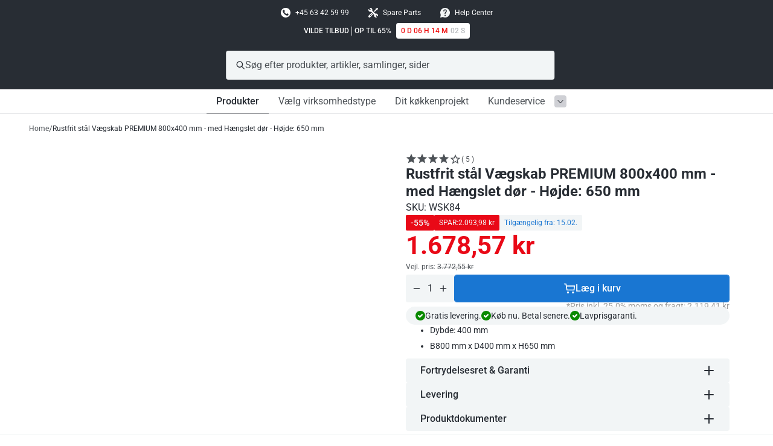

--- FILE ---
content_type: text/html; charset=utf-8
request_url: https://ggmgastro.dk/products/rustfrit-stal-vaegskab-premium-800x400-mm-med-haengslet-dor-hojde-650-mm-1
body_size: 85417
content:
<!doctype html>
<html
  class="no-js "
  lang="da"
  style="font-size: 16px">
  <head>
    
    <!-- Google Consent Mode V2 Consentmo -->
    <!-- Google Consent Mode V2 Advanced Mode integration script for Consentmo GDPR Compliance App -->
    <script id="consentmo-gcmv2-advanced-mode-integration">
      const consentOutOfRegion = {
        analytics: true,
        marketing: true,
        functionality: true,
        adsDataRedaction: false,
        urlPassthrough: false,
      };

      window.dataLayer = window.dataLayer || [];
      function gtag(){dataLayer.push(arguments);}

      gtag('consent', 'default', {
        ad_storage: 'denied',
        ad_personalization: 'denied',
        ad_user_data: 'denied',
        analytics_storage: 'denied',
        functionality_storage: 'denied',
        personalization_storage:'denied',
        security_storage: 'granted',
        wait_for_update: 1500
      });

      document.addEventListener('consentmoSignal_onLoad', function(eventData) {
        const csmLoadSignal = eventData.detail || {isActive:false};
        console.log('LIQUID - consentmoSignal_onLoad event', csmLoadSignal);

        if (!csmLoadSignal.isActive) {
          console.log('LIQUID - isActive false - use consentOutOfRegion');
          gtag('consent', 'update', {
            ad_storage: consentOutOfRegion.marketing ? 'granted' : 'denied',
            ad_personalization: consentOutOfRegion.marketing ? 'granted' : 'denied',
            ad_user_data: consentOutOfRegion.marketing ? 'granted' : 'denied',
            analytics_storage: consentOutOfRegion.analytics ? 'granted' : 'denied',
            functionality_storage: consentOutOfRegion.functionality ? 'granted' : 'denied',
            personalization_storage: consentOutOfRegion.functionality ? 'granted' : 'denied',
            security_storage: 'granted',
          });
          gtag('set', 'ads_data_redaction', consentOutOfRegion.adsDataRedaction);
          gtag('set', 'url_passthrough', consentOutOfRegion.urlPassthrough);
          console.log('LIQUID - dataLayer', window.dataLayer);
        } else {
          console.log('LIQUID - set default-consent and subscribe consentmoSignal for consent-update');
          document.addEventListener('consentmoSignal', function(event) {
            const csmSignal = event.detail;
            const consentState = csmSignal.integration?.gcm?.isEnabled ? csmSignal.integration.gcm.state : csmSignal.state;
            console.log('LIQUID - consentmoSignal event', csmSignal);
            console.log('LIQUID - dataLayer', window.dataLayer);

            gtag('consent', 'update', consentState);
            if (csmSignal.integration?.gcm?.isEnabled) {
              gtag('set', 'ads_data_redaction', csmSignal.integration.gcm.adsDataRedaction);
              gtag('set', 'url_passthrough', csmSignal.integration.gcm.urlPassthrough);
            }
          });
        }
      });
    </script>


    <meta charset="utf-8">
    <meta http-equiv="X-UA-Compatible" content="IE=edge">
    <meta name="viewport" content="width=device-width,initial-scale=1">
    <meta name="theme-color" content="">
    <link rel="canonical" href="https://ggmgastro.dk/products/rustfrit-stal-vaegskab-premium-800x400-mm-med-haengslet-dor-hojde-650-mm-1">
    <link
      rel="preconnect"
      href="https://cdn.shopify.com"
      crossorigin><link
        rel="preconnect"
        href="https://fonts.shopifycdn.com"
        crossorigin><link
        rel="preload"
        as="font"
        href="//ggmgastro.dk/cdn/fonts/roboto/roboto_n7.f38007a10afbbde8976c4056bfe890710d51dec2.woff2"
        type="font/woff2"
        crossorigin><link
        rel="preload"
        as="font"
        href="//ggmgastro.dk/cdn/fonts/roboto/roboto_n4.2019d890f07b1852f56ce63ba45b2db45d852cba.woff2"
        type="font/woff2"
        crossorigin><link
        rel="preload"
        as="font"
        href="//ggmgastro.dk/cdn/fonts/roboto/roboto_n5.250d51708d76acbac296b0e21ede8f81de4e37aa.woff2"
        type="font/woff2"
        crossorigin><link
        rel="preload"
        as="font"
        href="//ggmgastro.dk/cdn/fonts/roboto/roboto_n5.250d51708d76acbac296b0e21ede8f81de4e37aa.woff2"
        type="font/woff2"
        crossorigin><link
      rel="preload"
      href="//ggmgastro.dk/cdn/shop/t/119/assets/libs.min.js?v=106012353925809858571766048142"
      as="script">
    <link
      rel="preload"
      href="//ggmgastro.dk/cdn/shop/t/119/assets/global.min.js?v=10511458769678697801766048137"
      as="script">
    <link
      rel="preload"
      href="//ggmgastro.dk/cdn/shop/t/119/assets/base.css?v=105783126234418454841766048109"
      as="style">
      <link
      rel="preload"
      href="//ggmgastro.dk/cdn/shop/t/119/assets/global-blocks.css?v=109348462393972406411766048133"
      as="style">
            <link
      rel="preload"
      href="//ggmgastro.dk/cdn/shop/t/119/assets/component-product_card.css?v=25857994603337911201766048122"
      as="style">
      <link rel="preload" href="//ggmgastro.dk/cdn/shop/t/119/assets/component-search.css?v=51769115543123222861766048123" as="style">
    
      <link
        rel="preload"
        href="//ggmgastro.dk/cdn/shop/t/119/assets/main-product.css?v=71929846151435374511766048151"
        as="style">
    

    <title>Rustfrit stål Vægskab PREMIUM 800x400 mm - med Hængslet dør - Højde: 6</title><link
        rel="icon"
        type="image/png"
        href="//ggmgastro.dk/cdn/shop/files/Modern_Black_Friday_Instagram_Post_360_x_480_px_1231_x_528_px_100_x_100_px_2.png?crop=center&height=32&v=1761207023&width=32">
      <meta name="description" content="Udførelse Ekstra opbevaringsplads til arbejdsmaterialer Lukket version Afrundede hjørner Meget høj belastningskapacitet pladsbesparende Kompakt og robust konstruktion Bund og mellemliggende hylde Kvalitet Høj kvalitet rustfrit stål Dør(e) i rustfrit stål Dimensioner Eksterne dimensioner B x D x H: 800 mm x 400 mm x 650">
    
    
<meta property="og:site_name" content="GGM Gastro Danmark">
<meta property="og:url" content="https://ggmgastro.dk/products/rustfrit-stal-vaegskab-premium-800x400-mm-med-haengslet-dor-hojde-650-mm-1">
<meta property="og:title" content="Rustfrit stål Vægskab PREMIUM 800x400 mm - med Hængslet dør - Højde: 6">
<meta property="og:type" content="product">
<meta property="og:description" content="Udførelse Ekstra opbevaringsplads til arbejdsmaterialer Lukket version Afrundede hjørner Meget høj belastningskapacitet pladsbesparende Kompakt og robust konstruktion Bund og mellemliggende hylde Kvalitet Høj kvalitet rustfrit stål Dør(e) i rustfrit stål Dimensioner Eksterne dimensioner B x D x H: 800 mm x 400 mm x 650"><meta property="og:image" content="http://ggmgastro.dk/cdn/shop/files/WSK84_1-jpg.jpg?v=1768468553">
  <meta property="og:image:secure_url" content="https://ggmgastro.dk/cdn/shop/files/WSK84_1-jpg.jpg?v=1768468553">
  <meta property="og:image:width" content="2000">
  <meta property="og:image:height" content="2000"><meta property="og:price:amount" content="2119.41">
  <meta property="og:price:currency" content="DKK"><meta name="twitter:card" content="summary_large_image">
<meta name="twitter:title" content="Rustfrit stål Vægskab PREMIUM 800x400 mm - med Hængslet dør - Højde: 6">
<meta name="twitter:description" content="Udførelse Ekstra opbevaringsplads til arbejdsmaterialer Lukket version Afrundede hjørner Meget høj belastningskapacitet pladsbesparende Kompakt og robust konstruktion Bund og mellemliggende hylde Kvalitet Høj kvalitet rustfrit stål Dør(e) i rustfrit stål Dimensioner Eksterne dimensioner B x D x H: 800 mm x 400 mm x 650">


<script type="application/ld+json">
{
  "@context": "https://schema.org",
  "@type": "WebSite",
  "name": "GGM Gastro Danmark",
  "url": "https://ggmgastro.dk",
  "description": "Enheder af høj kvalitet, professionel rådgivning og specialfremstillede produkter til de bedste priser! Du skal blot lease eller købe billigt. Hurtig og gratis levering. Tilgængelig 24 timer i døgnet. 24 timers hotline.",
  "publisher": {
    "@type": "Organization",
    "name": "GGM Gastro Danmark"},
  "potentialAction": [
    {
      "@type": "SearchAction",
      "target": "https://ggmgastro.dk/search?q={search_term_string}",
      "query-input": "required name=search_term_string"
    },
    {
      "@type": "ContactAction",
      "name": "Help Center",
      "target": "https://helpcenter.ggmgastro.dk/dk"
    }
  ]
}
</script>

<script type="application/ld+json">
{
  "@context": "https://schema.org",
  "@type": "Organization",
  "name": "GGM Gastro Danmark",
  "url": "https://ggmgastro.dk","contactPoint": [{
    "@type": "ContactPoint",
    "email": "info@ggmgastro.dk",
    "contactType": "customer service",
    "areaServed": "DK",
    "availableLanguage": "Danish"
  },
  {
    "@type": "ContactPoint",
    "email": "info@ggmgastro.dk",
    "contactType": "customer service",
    "areaServed": "NO",
    "availableLanguage": "Norwegian"
  },
  {
    "@type": "ContactPoint",
    "email": "info@ggmgastro.dk",
    "contactType": "customer service",
    "areaServed": ["DK", "NO"],
    "availableLanguage": "English"
  },
  {
    "@type": "ContactPoint",
    "url": "https://helpcenter.ggmgastro.dk/dk",
    "contactType": "customer service",
    "contactOption": "HearingImpairedSupported"
  }],
  "sameAs": [
    "https://helpcenter.ggmgastro.dk/dk"
  ],
  "address": {
    "@type": "PostalAddress",
    "streetAddress": "Amalia Jönssons gata 21",
    "addressLocality": "Koge",
    "addressRegion": "",
    "postalCode": "4600",
    "addressCountry": "DK"
  }
}
</script>





    <style>
  [data-meta-handle] img {
    visibility: hidden;
  }
  [data-meta-handle] img.loaded {
    visibility: visible !important;
  }
</style>

<script>
  window.swapMetaobjectImages = function() {
    if (!window.metaobjectImages) return;
    
    const elements = document.querySelectorAll('[data-meta-handle]');
    
    for (let i = 0; i < elements.length; i++) {
      const element = elements[i];
      const handle = element.getAttribute('data-meta-handle');
      
      if (window.metaobjectImages[handle]) {
        const imageUrl = window.metaobjectImages[handle];
        
        if (element.tagName === 'IMG') {
          element.src = imageUrl;
          element.loading = 'lazy';
          element.classList.add('loaded');
        } else {
          const img = element.querySelector('img');
          if (img) {
            img.src = imageUrl;
            img.loading = 'lazy';
            img.classList.add('loaded');
          }
        }
      } else {
        // Remove image and parent if it's only child
        if (element.tagName === 'IMG') {
          const parent = element.parentElement;
          if (parent && parent.children.length === 1) {
            parent.remove();
          } else {
            element.remove();
          }
        } else {
          const img = element.querySelector('img');
          if (img) {
            if (element.children.length === 1) {
              element.remove();
            } else {
              img.remove();
            }
          }
        }
      }
    }
  };
  
  async function loadMetaobjectImages() {
    try {
      const response = await fetch('/?section_id=metaobject-images-loader');
      const html = await response.text();
      const tempDiv = document.createElement('div');
      tempDiv.innerHTML = html;
      const dataElement = tempDiv.querySelector('#metaobject-images-data');
      
      if (dataElement) {
        const imagesArray = JSON.parse(dataElement.textContent);
        window.metaobjectImages = {};
        imagesArray.forEach(item => {
          window.metaobjectImages[item.handle] = item.image_url;
        });
        window.swapMetaobjectImages();
        
        // Recalculate desktop menu height after images load
        const desktopMenu = document.querySelector('desktop-menu-carousel');
        if (desktopMenu && typeof desktopMenu.updateHeights === 'function') {
          // Wait for any menu images to load before recalculating
          const menuImages = desktopMenu.querySelectorAll('img');
          const imagePromises = Array.from(menuImages).map(img => {
            if (img.complete) return Promise.resolve();
            return new Promise(resolve => {
              img.addEventListener('load', resolve, { once: true });
              img.addEventListener('error', resolve, { once: true });
              // Fallback timeout
              setTimeout(resolve, 1000);
            });
          });
          
          Promise.all(imagePromises).then(() => {
            // Double requestAnimationFrame to ensure layout is complete
            requestAnimationFrame(() => {
              requestAnimationFrame(() => {
                desktopMenu.updateHeights();
              });
            });
          });
        }
      }
    } catch (error) {}
  }
  
  if ('requestIdleCallback' in window) {
    requestIdleCallback(loadMetaobjectImages, { timeout: 5000 });
  } else {
    window.addEventListener('load', () => setTimeout(loadMetaobjectImages, 200));
  }
</script>


    <script>
          document.documentElement.className = document.documentElement.className.replace('no-js', 'js');
          document.documentElement.style.setProperty('--window-height', window.innerHeight + 'px');


          (function () {
      window.onpageshow = function (event) {
        if (event.persisted) {
         window.location.reload();
        }
      };
          })();
    </script>
    <script>window.performance && window.performance.mark && window.performance.mark('shopify.content_for_header.start');</script><meta name="google-site-verification" content="20A5akJJ7TvLwPtKwIrTUDu9Xm0wRZmBhRx4dG46Qnw">
<meta id="shopify-digital-wallet" name="shopify-digital-wallet" content="/77623591205/digital_wallets/dialog">
<meta name="shopify-checkout-api-token" content="c05650ec078e9d12778f9cc0ee68b612">
<meta id="in-context-paypal-metadata" data-shop-id="77623591205" data-venmo-supported="false" data-environment="production" data-locale="en_US" data-paypal-v4="true" data-currency="DKK">
<link rel="alternate" type="application/json+oembed" href="https://ggmgastro.dk/products/rustfrit-stal-vaegskab-premium-800x400-mm-med-haengslet-dor-hojde-650-mm-1.oembed">
<script async="async" src="/checkouts/internal/preloads.js?locale=da-DK"></script>
<script id="shopify-features" type="application/json">{"accessToken":"c05650ec078e9d12778f9cc0ee68b612","betas":["rich-media-storefront-analytics"],"domain":"ggmgastro.dk","predictiveSearch":true,"shopId":77623591205,"locale":"da"}</script>
<script>var Shopify = Shopify || {};
Shopify.shop = "ggm-gastro-denmark.myshopify.com";
Shopify.locale = "da";
Shopify.currency = {"active":"DKK","rate":"1.0"};
Shopify.country = "DK";
Shopify.theme = {"name":"LIVE | GGM Gastro x coi","id":181290959227,"schema_name":"Revolution","schema_version":"1.0.0","theme_store_id":null,"role":"main"};
Shopify.theme.handle = "null";
Shopify.theme.style = {"id":null,"handle":null};
Shopify.cdnHost = "ggmgastro.dk/cdn";
Shopify.routes = Shopify.routes || {};
Shopify.routes.root = "/";</script>
<script type="module">!function(o){(o.Shopify=o.Shopify||{}).modules=!0}(window);</script>
<script>!function(o){function n(){var o=[];function n(){o.push(Array.prototype.slice.apply(arguments))}return n.q=o,n}var t=o.Shopify=o.Shopify||{};t.loadFeatures=n(),t.autoloadFeatures=n()}(window);</script>
<script id="shop-js-analytics" type="application/json">{"pageType":"product"}</script>
<script defer="defer" async type="module" src="//ggmgastro.dk/cdn/shopifycloud/shop-js/modules/v2/client.init-shop-cart-sync_DCvV3KX5.da.esm.js"></script>
<script defer="defer" async type="module" src="//ggmgastro.dk/cdn/shopifycloud/shop-js/modules/v2/chunk.common_DIrl18zW.esm.js"></script>
<script type="module">
  await import("//ggmgastro.dk/cdn/shopifycloud/shop-js/modules/v2/client.init-shop-cart-sync_DCvV3KX5.da.esm.js");
await import("//ggmgastro.dk/cdn/shopifycloud/shop-js/modules/v2/chunk.common_DIrl18zW.esm.js");

  window.Shopify.SignInWithShop?.initShopCartSync?.({"fedCMEnabled":true,"windoidEnabled":true});

</script>
<script>(function() {
  var isLoaded = false;
  function asyncLoad() {
    if (isLoaded) return;
    isLoaded = true;
    var urls = ["https:\/\/sbzstag.cirkleinc.com\/?shop=ggm-gastro-denmark.myshopify.com","https:\/\/static2.rapidsearch.dev\/resultpage.js?shop=ggm-gastro-denmark.myshopify.com","https:\/\/static.klaviyo.com\/onsite\/js\/klaviyo.js?company_id=RKACTq\u0026shop=ggm-gastro-denmark.myshopify.com","https:\/\/static.klaviyo.com\/onsite\/js\/klaviyo.js?company_id=WiktVu\u0026shop=ggm-gastro-denmark.myshopify.com","https:\/\/api.fastbundle.co\/scripts\/src.js?shop=ggm-gastro-denmark.myshopify.com","https:\/\/api.fastbundle.co\/scripts\/script_tag.js?shop=ggm-gastro-denmark.myshopify.com"];
    for (var i = 0; i < urls.length; i++) {
      var s = document.createElement('script');
      s.type = 'text/javascript';
      s.async = true;
      s.src = urls[i];
      var x = document.getElementsByTagName('script')[0];
      x.parentNode.insertBefore(s, x);
    }
  };
  if(window.attachEvent) {
    window.attachEvent('onload', asyncLoad);
  } else {
    window.addEventListener('load', asyncLoad, false);
  }
})();</script>
<script id="__st">var __st={"a":77623591205,"offset":3600,"reqid":"43328c52-3d19-44e6-bf15-a57fd9b24670-1769017547","pageurl":"ggmgastro.dk\/products\/rustfrit-stal-vaegskab-premium-800x400-mm-med-haengslet-dor-hojde-650-mm-1","u":"0d48e163045e","p":"product","rtyp":"product","rid":8380295872805};</script>
<script>window.ShopifyPaypalV4VisibilityTracking = true;</script>
<script id="form-persister">!function(){'use strict';const t='contact',e='new_comment',n=[[t,t],['blogs',e],['comments',e],[t,'customer']],o='password',r='form_key',c=['recaptcha-v3-token','g-recaptcha-response','h-captcha-response',o],s=()=>{try{return window.sessionStorage}catch{return}},i='__shopify_v',u=t=>t.elements[r],a=function(){const t=[...n].map((([t,e])=>`form[action*='/${t}']:not([data-nocaptcha='true']) input[name='form_type'][value='${e}']`)).join(',');var e;return e=t,()=>e?[...document.querySelectorAll(e)].map((t=>t.form)):[]}();function m(t){const e=u(t);a().includes(t)&&(!e||!e.value)&&function(t){try{if(!s())return;!function(t){const e=s();if(!e)return;const n=u(t);if(!n)return;const o=n.value;o&&e.removeItem(o)}(t);const e=Array.from(Array(32),(()=>Math.random().toString(36)[2])).join('');!function(t,e){u(t)||t.append(Object.assign(document.createElement('input'),{type:'hidden',name:r})),t.elements[r].value=e}(t,e),function(t,e){const n=s();if(!n)return;const r=[...t.querySelectorAll(`input[type='${o}']`)].map((({name:t})=>t)),u=[...c,...r],a={};for(const[o,c]of new FormData(t).entries())u.includes(o)||(a[o]=c);n.setItem(e,JSON.stringify({[i]:1,action:t.action,data:a}))}(t,e)}catch(e){console.error('failed to persist form',e)}}(t)}const f=t=>{if('true'===t.dataset.persistBound)return;const e=function(t,e){const n=function(t){return'function'==typeof t.submit?t.submit:HTMLFormElement.prototype.submit}(t).bind(t);return function(){let t;return()=>{t||(t=!0,(()=>{try{e(),n()}catch(t){(t=>{console.error('form submit failed',t)})(t)}})(),setTimeout((()=>t=!1),250))}}()}(t,(()=>{m(t)}));!function(t,e){if('function'==typeof t.submit&&'function'==typeof e)try{t.submit=e}catch{}}(t,e),t.addEventListener('submit',(t=>{t.preventDefault(),e()})),t.dataset.persistBound='true'};!function(){function t(t){const e=(t=>{const e=t.target;return e instanceof HTMLFormElement?e:e&&e.form})(t);e&&m(e)}document.addEventListener('submit',t),document.addEventListener('DOMContentLoaded',(()=>{const e=a();for(const t of e)f(t);var n;n=document.body,new window.MutationObserver((t=>{for(const e of t)if('childList'===e.type&&e.addedNodes.length)for(const t of e.addedNodes)1===t.nodeType&&'FORM'===t.tagName&&a().includes(t)&&f(t)})).observe(n,{childList:!0,subtree:!0,attributes:!1}),document.removeEventListener('submit',t)}))}()}();</script>
<script integrity="sha256-4kQ18oKyAcykRKYeNunJcIwy7WH5gtpwJnB7kiuLZ1E=" data-source-attribution="shopify.loadfeatures" defer="defer" src="//ggmgastro.dk/cdn/shopifycloud/storefront/assets/storefront/load_feature-a0a9edcb.js" crossorigin="anonymous"></script>
<script data-source-attribution="shopify.dynamic_checkout.dynamic.init">var Shopify=Shopify||{};Shopify.PaymentButton=Shopify.PaymentButton||{isStorefrontPortableWallets:!0,init:function(){window.Shopify.PaymentButton.init=function(){};var t=document.createElement("script");t.src="https://ggmgastro.dk/cdn/shopifycloud/portable-wallets/latest/portable-wallets.da.js",t.type="module",document.head.appendChild(t)}};
</script>
<script data-source-attribution="shopify.dynamic_checkout.buyer_consent">
  function portableWalletsHideBuyerConsent(e){var t=document.getElementById("shopify-buyer-consent"),n=document.getElementById("shopify-subscription-policy-button");t&&n&&(t.classList.add("hidden"),t.setAttribute("aria-hidden","true"),n.removeEventListener("click",e))}function portableWalletsShowBuyerConsent(e){var t=document.getElementById("shopify-buyer-consent"),n=document.getElementById("shopify-subscription-policy-button");t&&n&&(t.classList.remove("hidden"),t.removeAttribute("aria-hidden"),n.addEventListener("click",e))}window.Shopify?.PaymentButton&&(window.Shopify.PaymentButton.hideBuyerConsent=portableWalletsHideBuyerConsent,window.Shopify.PaymentButton.showBuyerConsent=portableWalletsShowBuyerConsent);
</script>
<script data-source-attribution="shopify.dynamic_checkout.cart.bootstrap">document.addEventListener("DOMContentLoaded",(function(){function t(){return document.querySelector("shopify-accelerated-checkout-cart, shopify-accelerated-checkout")}if(t())Shopify.PaymentButton.init();else{new MutationObserver((function(e,n){t()&&(Shopify.PaymentButton.init(),n.disconnect())})).observe(document.body,{childList:!0,subtree:!0})}}));
</script>
<link id="shopify-accelerated-checkout-styles" rel="stylesheet" media="screen" href="https://ggmgastro.dk/cdn/shopifycloud/portable-wallets/latest/accelerated-checkout-backwards-compat.css" crossorigin="anonymous">
<style id="shopify-accelerated-checkout-cart">
        #shopify-buyer-consent {
  margin-top: 1em;
  display: inline-block;
  width: 100%;
}

#shopify-buyer-consent.hidden {
  display: none;
}

#shopify-subscription-policy-button {
  background: none;
  border: none;
  padding: 0;
  text-decoration: underline;
  font-size: inherit;
  cursor: pointer;
}

#shopify-subscription-policy-button::before {
  box-shadow: none;
}

      </style>

<script>window.performance && window.performance.mark && window.performance.mark('shopify.content_for_header.end');</script>
    <link href="//ggmgastro.dk/cdn/shop/t/119/assets/product-feature-badges.css?v=98842895480674861851766048158" rel="stylesheet" type="text/css" media="all" />


    


<style data-shopify>
  :root,
    .colorGroup--primary {

      --background_color: #ffffff;
      --background_rgb: 255, 255, 255;
      --background_semitransparent: rgba(255, 255, 255, 0.6);
      --background_color_2: #f2f5f6;
      --primary_text: #282d34;
      --primary_text_semitransparent: rgba(40, 45, 52, 0.8);
      --secondary_text: #f2f5f6;
      --secondary_text_semitransparent: rgba(242, 245, 246, 0.6);
      --primary_accent: #e90917;
      --secondary_accent: #1976d2;

      --primary_grey: #4d5257;
      --secondary_grey: #b7babd;
      --tertiary_grey: #f2f5f6;
      --tertiary_grey_semitransparent: rgba(242, 245, 246, 0.5);


      --button-bg: #e90917;
      --button-content: #ffffff;
      --button-border: #e90917;
    }
  
    .colorGroup--secondary {

      --background_color: #282d34;
      --background_rgb: 40, 45, 52;
      --background_semitransparent: rgba(40, 45, 52, 0.6);
      --background_color_2: #ffffff;
      --primary_text: #ffffff;
      --primary_text_semitransparent: rgba(255, 255, 255, 0.8);
      --secondary_text: #282d34;
      --secondary_text_semitransparent: rgba(40, 45, 52, 0.6);
      --primary_accent: #65b2e8;
      --secondary_accent: #e90917;

      --primary_grey: #4d5257;
      --secondary_grey: #b7babd;
      --tertiary_grey: #cfd0d5;
      --tertiary_grey_semitransparent: rgba(207, 208, 213, 0.5);


      --button-bg: #65b2e8;
      --button-content: #282d34;
      --button-border: #65b2e8;
    }
  
    .colorGroup--misc {

      --background_color: #f8f8f8;
      --background_rgb: 248, 248, 248;
      --background_semitransparent: rgba(248, 248, 248, 0.6);
      --background_color_2: #f2f5f6;
      --primary_text: #121212;
      --primary_text_semitransparent: rgba(18, 18, 18, 0.8);
      --secondary_text: #b7babd;
      --secondary_text_semitransparent: rgba(183, 186, 189, 0.6);
      --primary_accent: #e90917;
      --secondary_accent: #2538b0;

      --primary_grey: #393f3e;
      --secondary_grey: #cfd0d5;
      --tertiary_grey: #f2f2f0;
      --tertiary_grey_semitransparent: rgba(242, 242, 240, 0.5);


      --button-bg: #e90917;
      --button-content: #f8f8f8;
      --button-border: #e90917;
    }
  
    .colorGroup--scheme-bdb2d921-0da6-4141-9bd7-d558c9f4403b {

      --background_color: #282d34;
      --background_rgb: 40, 45, 52;
      --background_semitransparent: rgba(40, 45, 52, 0.6);
      --background_color_2: #fffccc;
      --primary_text: #ffffff;
      --primary_text_semitransparent: rgba(255, 255, 255, 0.8);
      --secondary_text: #282d34;
      --secondary_text_semitransparent: rgba(40, 45, 52, 0.6);
      --primary_accent: #65b2e8;
      --secondary_accent: #2538b0;

      --primary_grey: #ffa500;
      --secondary_grey: #e90917;
      --tertiary_grey: #2538b0;
      --tertiary_grey_semitransparent: rgba(37, 56, 176, 0.5);


      --button-bg: #65b2e8;
      --button-content: #282d34;
      --button-border: #65b2e8;
    }
  
    .colorGroup--scheme-7b1c7bdb-36f9-42e9-8f4f-4bd4fa360f57 {

      --background_color: #ffffff;
      --background_rgb: 255, 255, 255;
      --background_semitransparent: rgba(255, 255, 255, 0.6);
      --background_color_2: #f2f5f6;
      --primary_text: #282d34;
      --primary_text_semitransparent: rgba(40, 45, 52, 0.8);
      --secondary_text: #282d34;
      --secondary_text_semitransparent: rgba(40, 45, 52, 0.6);
      --primary_accent: #ffffff;
      --secondary_accent: #0145a3;

      --primary_grey: #4d5257;
      --secondary_grey: #b7babd;
      --tertiary_grey: #cfd0d5;
      --tertiary_grey_semitransparent: rgba(207, 208, 213, 0.5);


      --button-bg: #ffffff;
      --button-content: #ffffff;
      --button-border: #ffffff;
    }
  
    .colorGroup--scheme-8260ee84-41aa-401e-9c35-abcc66e0bdbb {

      --background_color: #ffffff;
      --background_rgb: 255, 255, 255;
      --background_semitransparent: rgba(255, 255, 255, 0.6);
      --background_color_2: #f2f5f6;
      --primary_text: #282d34;
      --primary_text_semitransparent: rgba(40, 45, 52, 0.8);
      --secondary_text: #282d34;
      --secondary_text_semitransparent: rgba(40, 45, 52, 0.6);
      --primary_accent: #e90917;
      --secondary_accent: #0145a3;

      --primary_grey: #4d5257;
      --secondary_grey: #b7babd;
      --tertiary_grey: #f2f5f6;
      --tertiary_grey_semitransparent: rgba(242, 245, 246, 0.5);


      --button-bg: #e90917;
      --button-content: #ffffff;
      --button-border: #e90917;
    }
  
    .colorGroup--scheme-62b9bad4-ab53-4c70-af5b-895c6170d366 {

      --background_color: #ffffff;
      --background_rgb: 255, 255, 255;
      --background_semitransparent: rgba(255, 255, 255, 0.6);
      --background_color_2: #f2f5f6;
      --primary_text: #282d34;
      --primary_text_semitransparent: rgba(40, 45, 52, 0.8);
      --secondary_text: #ffffff;
      --secondary_text_semitransparent: rgba(255, 255, 255, 0.6);
      --primary_accent: #e90917;
      --secondary_accent: #1976d2;

      --primary_grey: #4d5257;
      --secondary_grey: #b7babd;
      --tertiary_grey: #f2f5f6;
      --tertiary_grey_semitransparent: rgba(242, 245, 246, 0.5);


      --button-bg: #e90917;
      --button-content: #ffffff;
      --button-border: #e90917;
    }
  
    .colorGroup--scheme-9764726c-529f-4f3f-8c68-60c103004b6a {

      --background_color: #ffffff;
      --background_rgb: 255, 255, 255;
      --background_semitransparent: rgba(255, 255, 255, 0.6);
      --background_color_2: #f2f5f6;
      --primary_text: #282d34;
      --primary_text_semitransparent: rgba(40, 45, 52, 0.8);
      --secondary_text: #ffffff;
      --secondary_text_semitransparent: rgba(255, 255, 255, 0.6);
      --primary_accent: #282d34;
      --secondary_accent: #1976d2;

      --primary_grey: #282d34;
      --secondary_grey: #e90917;
      --tertiary_grey: #cfd0d5;
      --tertiary_grey_semitransparent: rgba(207, 208, 213, 0.5);


      --button-bg: #282d34;
      --button-content: #ffffff;
      --button-border: #282d34;
    }
  
    .colorGroup--scheme-f1713daa-94c8-475b-a06c-68d086ba76ea {

      --background_color: #282d34;
      --background_rgb: 40, 45, 52;
      --background_semitransparent: rgba(40, 45, 52, 0.6);
      --background_color_2: #ffffff;
      --primary_text: #ffffff;
      --primary_text_semitransparent: rgba(255, 255, 255, 0.8);
      --secondary_text: #ffffff;
      --secondary_text_semitransparent: rgba(255, 255, 255, 0.6);
      --primary_accent: #1976d2;
      --secondary_accent: #e90917;

      --primary_grey: #4d5257;
      --secondary_grey: #b7babd;
      --tertiary_grey: #f2f5f6;
      --tertiary_grey_semitransparent: rgba(242, 245, 246, 0.5);


      --button-bg: #1976d2;
      --button-content: #282d34;
      --button-border: #1976d2;
    }
  
    .colorGroup--scheme-bd8414a0-2fb6-4f11-91eb-d78aa0b38460 {

      --background_color: #282d34;
      --background_rgb: 40, 45, 52;
      --background_semitransparent: rgba(40, 45, 52, 0.6);
      --background_color_2: #ef0d0d;
      --primary_text: #ffffff;
      --primary_text_semitransparent: rgba(255, 255, 255, 0.8);
      --secondary_text: #ef0d0d;
      --secondary_text_semitransparent: rgba(239, 13, 13, 0.6);
      --primary_accent: #e90917;
      --secondary_accent: #e90917;

      --primary_grey: #ef0d0d;
      --secondary_grey: #b7babd;
      --tertiary_grey: #cfd0d5;
      --tertiary_grey_semitransparent: rgba(207, 208, 213, 0.5);


      --button-bg: #e90917;
      --button-content: #282d34;
      --button-border: #e90917;
    }
  
    .colorGroup--scheme-f8ef54e9-9eb9-4dc7-8007-ac3f9e7107fd {

      --background_color: #ffffff;
      --background_rgb: 255, 255, 255;
      --background_semitransparent: rgba(255, 255, 255, 0.6);
      --background_color_2: #f2f5f6;
      --primary_text: #282d34;
      --primary_text_semitransparent: rgba(40, 45, 52, 0.8);
      --secondary_text: #f2f5f6;
      --secondary_text_semitransparent: rgba(242, 245, 246, 0.6);
      --primary_accent: rgba(0,0,0,0);
      --secondary_accent: #1976d2;

      --primary_grey: rgba(0,0,0,0);
      --secondary_grey: #b7babd;
      --tertiary_grey: #f2f5f6;
      --tertiary_grey_semitransparent: rgba(242, 245, 246, 0.5);


      --button-bg: rgba(0,0,0,0);
      --button-content: #ffffff;
      --button-border: rgba(0,0,0,0);
    }
  
    .colorGroup--scheme-b1fcc00a-5d18-4c9a-a87f-179137198663 {

      --background_color: #ffffff;
      --background_rgb: 255, 255, 255;
      --background_semitransparent: rgba(255, 255, 255, 0.6);
      --background_color_2: #f2f5f6;
      --primary_text: #282d34;
      --primary_text_semitransparent: rgba(40, 45, 52, 0.8);
      --secondary_text: #f2f5f6;
      --secondary_text_semitransparent: rgba(242, 245, 246, 0.6);
      --primary_accent: #e90917;
      --secondary_accent: #1976d2;

      --primary_grey: #4d5257;
      --secondary_grey: #e90917;
      --tertiary_grey: #f2f5f6;
      --tertiary_grey_semitransparent: rgba(242, 245, 246, 0.5);


      --button-bg: #e90917;
      --button-content: #ffffff;
      --button-border: #e90917;
    }
  
    .colorGroup--scheme-02898c34-09ed-4244-b21b-97e7d44c2ca5 {

      --background_color: #282d34;
      --background_rgb: 40, 45, 52;
      --background_semitransparent: rgba(40, 45, 52, 0.6);
      --background_color_2: #ffffff;
      --primary_text: #ffffff;
      --primary_text_semitransparent: rgba(255, 255, 255, 0.8);
      --secondary_text: #ffffff;
      --secondary_text_semitransparent: rgba(255, 255, 255, 0.6);
      --primary_accent: rgba(0,0,0,0);
      --secondary_accent: #e90917;

      --primary_grey: #4d5257;
      --secondary_grey: #b7babd;
      --tertiary_grey: #f2f5f6;
      --tertiary_grey_semitransparent: rgba(242, 245, 246, 0.5);


      --button-bg: rgba(0,0,0,0);
      --button-content: #282d34;
      --button-border: rgba(0,0,0,0);
    }
  
    .colorGroup--scheme-e0c19ac5-43e0-4af9-9518-8a16f779a77e {

      --background_color: #282d34;
      --background_rgb: 40, 45, 52;
      --background_semitransparent: rgba(40, 45, 52, 0.6);
      --background_color_2: #ffffff;
      --primary_text: #ffffff;
      --primary_text_semitransparent: rgba(255, 255, 255, 0.8);
      --secondary_text: #e90917;
      --secondary_text_semitransparent: rgba(233, 9, 23, 0.6);
      --primary_accent: #e90917;
      --secondary_accent: #1976d2;

      --primary_grey: #4d5257;
      --secondary_grey: #b7babd;
      --tertiary_grey: #f2f5f6;
      --tertiary_grey_semitransparent: rgba(242, 245, 246, 0.5);


      --button-bg: #e90917;
      --button-content: #282d34;
      --button-border: #e90917;
    }
  
    .colorGroup--scheme-fd41f4dc-8341-4420-ac47-99528314a888 {

      --background_color: #ffffff;
      --background_rgb: 255, 255, 255;
      --background_semitransparent: rgba(255, 255, 255, 0.6);
      --background_color_2: #ffffff;
      --primary_text: #282d34;
      --primary_text_semitransparent: rgba(40, 45, 52, 0.8);
      --secondary_text: #282d34;
      --secondary_text_semitransparent: rgba(40, 45, 52, 0.6);
      --primary_accent: #282d34;
      --secondary_accent: #1976d2;

      --primary_grey: #b7babd;
      --secondary_grey: #b7babd;
      --tertiary_grey: #b7babd;
      --tertiary_grey_semitransparent: rgba(183, 186, 189, 0.5);


      --button-bg: #282d34;
      --button-content: #ffffff;
      --button-border: #282d34;
    }
  
    .colorGroup--scheme-e77e4857-fa72-41bf-983b-a032d162ba7e {

      --background_color: #282d34;
      --background_rgb: 40, 45, 52;
      --background_semitransparent: rgba(40, 45, 52, 0.6);
      --background_color_2: #282d34;
      --primary_text: #ffffff;
      --primary_text_semitransparent: rgba(255, 255, 255, 0.8);
      --secondary_text: #f2f5f6;
      --secondary_text_semitransparent: rgba(242, 245, 246, 0.6);
      --primary_accent: #fcdfe7;
      --secondary_accent: #1976d2;

      --primary_grey: #4d5257;
      --secondary_grey: #b7babd;
      --tertiary_grey: #f2f5f6;
      --tertiary_grey_semitransparent: rgba(242, 245, 246, 0.5);


      --button-bg: #fcdfe7;
      --button-content: #282d34;
      --button-border: #fcdfe7;
    }
  
    .colorGroup--scheme-cbe5940e-9cee-4703-9616-68a0f3ae8621 {

      --background_color: #ffffff;
      --background_rgb: 255, 255, 255;
      --background_semitransparent: rgba(255, 255, 255, 0.6);
      --background_color_2: #ffffff;
      --primary_text: rgba(0,0,0,0);
      --primary_text_semitransparent: rgba(0, 0, 0, 0.8);
      --secondary_text: rgba(0,0,0,0);
      --secondary_text_semitransparent: rgba(0, 0, 0, 0.6);
      --primary_accent: rgba(0,0,0,0);
      --secondary_accent: rgba(0,0,0,0);

      --primary_grey: rgba(0,0,0,0);
      --secondary_grey: #ffffff;
      --tertiary_grey: rgba(0,0,0,0);
      --tertiary_grey_semitransparent: rgba(0, 0, 0, 0.5);


      --button-bg: rgba(0,0,0,0);
      --button-content: #ffffff;
      --button-border: rgba(0,0,0,0);
    }
  


@font-face {
  font-family: 'Heading Font';
  src: url("//ggmgastro.dk/cdn/fonts/roboto/roboto_n7.f38007a10afbbde8976c4056bfe890710d51dec2.woff2") format('woff2');
  font-style: normal;
  font-display: swap;
}

@font-face {
  font-family: 'Paragraph Primary Font';
  src: url("//ggmgastro.dk/cdn/fonts/roboto/roboto_n4.2019d890f07b1852f56ce63ba45b2db45d852cba.woff2") format('woff2');
  font-style: normal;
  font-display: swap;
}

@font-face {
  font-family: 'Paragraph Secondary Font';
  src: url("//ggmgastro.dk/cdn/fonts/roboto/roboto_n5.250d51708d76acbac296b0e21ede8f81de4e37aa.woff2") format('woff2');
  font-style: normal;
  font-display: swap;
}

@font-face {
  font-family: 'Paragraph Tertiary Font';
  src: url("//ggmgastro.dk/cdn/fonts/roboto/roboto_n5.250d51708d76acbac296b0e21ede8f81de4e37aa.woff2") format('woff2');
  font-style: normal;
  font-display: swap;
}

@font-face {
  font-family: 'Button Font';
  src: url("//ggmgastro.dk/cdn/fonts/roboto/roboto_n5.250d51708d76acbac296b0e21ede8f81de4e37aa.woff2") format('woff2');
  font-style: normal;
  font-display: swap;
}



:root {
  --body_color : #FFFFFF;
  

--loader_color: #1976d2;
--submenu-position: 114px;

--label_onSale_Bg: #e90917;
--label_onSale_text: #ffffff;
--label_custom_Bg: #ffa500;
--label_custom_text: #ffffff;
--label_soldOut_Bg: #1976d2;
--label_soldOut_text: #ffffff;

--alert_success: #16a349;
--alert_error: #e90917;

--pageTransitionColor: #FFFFFF;

--badges_color: #16A349;
--badges_color_2: #DCFCE6;


/* BUTTONS */
--btn_primary_on_light_bg: rgb(40, 45, 52);
  --btn_primary_on_light_txt: rgb(255, 255, 255);
  --btn_primary_on_light_border: rgb(40, 45, 52);

  --btn_primary_on_dark_bg: rgb(255, 255, 255);
  --btn_primary_on_dark_txt: rgb(40, 45, 52);
  --btn_primary_on_dark_border: rgb(255, 255, 255);

  --btn_primary_on_light_txt_hover: rgb(255, 255, 255);
  --btn_primary_on_light_border_hover: rgb(40, 45, 52);

  --btn_primary_on_dark_txt_hover: rgb(40, 45, 52);
  --btn_primary_on_dark_border_hover: rgb(255, 255, 255);

  --btn_secondary_bg: rgb(40, 45, 52);

  --btn_secondary_bg_hover: rgba(0, 0, 0, 0.0);
  --btn_secondary_text_hover: rgb(255, 255, 255);
  --btn_secondary_border_hover: rgb(183, 186, 189);

  --btn_cart_bg: rgb(25, 118, 210);
  --btn_cart_text: rgb(255, 255, 255);
  --btn_cart_border: rgb(25, 118, 210);



    /* FONTS */
    --type_heading_font: Heading Font;
    --type_primary_paragraph_font: Paragraph Primary Font;
    --type_secondary_paragraph_font: Paragraph Secondary Font;
    --type_tertiary_font: Paragraph Tertiary Font;
    --type_button_font: Button Font;

    --weight_heading_font: 500;
    --weight_paragraph_font: 400;
    --weight_secondary_font: 500;
    --weight_tertiary_font: 500;
    --weight_button_font: 500;



    --announcement-height-fixed: 16px;
    --announcement-dynamic-height: 0;
    --header-height-fixed: 114px;

    --header-dynamic-height: 0;

    --section_max_width: 1440px;
  }
</style>
    <link href="//ggmgastro.dk/cdn/shop/t/119/assets/base.css?v=105783126234418454841766048109" rel="stylesheet" type="text/css" media="all" />
    <link href="//ggmgastro.dk/cdn/shop/t/119/assets/global-blocks.css?v=109348462393972406411766048133" rel="stylesheet" type="text/css" media="all" />
    <link
      rel="stylesheet"
      href="//ggmgastro.dk/cdn/shop/t/119/assets/component-product_card.css?v=25857994603337911201766048122"
      media="print"
      onload="this.media='all'">
    <noscript><link href="//ggmgastro.dk/cdn/shop/t/119/assets/component-product_card.css?v=25857994603337911201766048122" rel="stylesheet" type="text/css" media="all" /></noscript>
    <link href="//ggmgastro.dk/cdn/shop/t/119/assets/spare-parts-finder.css?v=54087883528219517231766052086" rel="stylesheet" type="text/css" media="all" />
    <link href="//ggmgastro.dk/cdn/shop/t/119/assets/spare-parts-results.css?v=120023175803610698931766051588" rel="stylesheet" type="text/css" media="all" />
    <link href="//ggmgastro.dk/cdn/shop/t/119/assets/spare-parts-header.css?v=88119605212112661521766051566" rel="stylesheet" type="text/css" media="all" />

    


  <script type="text/javascript">
    window.RapidSearchAdmin = false;
  </script>


<!-- BEGIN app block: shopify://apps/consentmo-gdpr/blocks/gdpr_cookie_consent/4fbe573f-a377-4fea-9801-3ee0858cae41 -->


<!-- END app block --><!-- BEGIN app block: shopify://apps/judge-me-reviews/blocks/judgeme_core/61ccd3b1-a9f2-4160-9fe9-4fec8413e5d8 --><!-- Start of Judge.me Core -->






<link rel="dns-prefetch" href="https://cdnwidget.judge.me">
<link rel="dns-prefetch" href="https://cdn.judge.me">
<link rel="dns-prefetch" href="https://cdn1.judge.me">
<link rel="dns-prefetch" href="https://api.judge.me">

<script data-cfasync='false' class='jdgm-settings-script'>window.jdgmSettings={"pagination":5,"disable_web_reviews":false,"badge_no_review_text":"Ingen anmeldelser","badge_n_reviews_text":"{{ n }} anmeldelse/anmeldelser","badge_star_color":"#000000","hide_badge_preview_if_no_reviews":true,"badge_hide_text":true,"enforce_center_preview_badge":false,"widget_title":"Kundeanmeldelser","widget_open_form_text":"Skriv en anmeldelse","widget_close_form_text":"Annuller anmeldelse","widget_refresh_page_text":"Opdater siden","widget_summary_text":"{{ number_of_reviews }} anmeldelse","widget_no_review_text":"Vær den første til at skrive en anmeldelse","widget_name_field_text":"Visningsnavn","widget_verified_name_field_text":"Verificeret navn (offentligt)","widget_name_placeholder_text":"Visningsnavn","widget_required_field_error_text":"Dette felt er påkrævet.","widget_email_field_text":"E-mailadresse","widget_verified_email_field_text":"Verificeret email (privat, kan ikke redigeres)","widget_email_placeholder_text":"Din e-mailadresse","widget_email_field_error_text":"Indtast venligst en gyldig e-mailadresse.","widget_rating_field_text":"Vurdering","widget_review_title_field_text":"Anmeldelsestitel","widget_review_title_placeholder_text":"Giv din anmeldelse en titel","widget_review_body_field_text":"Anmeldelsesindhold","widget_review_body_placeholder_text":"Begynd at skrive her...","widget_pictures_field_text":"Billede/Video (valgfrit)","widget_submit_review_text":"Indsend anmeldelse","widget_submit_verified_review_text":"Indsend verificeret anmeldelse","widget_submit_success_msg_with_auto_publish":"Tak! Opdater venligst siden om et øjeblik for at se din anmeldelse. Du kan fjerne eller redigere din anmeldelse ved at logge ind på \u003ca href='https://judge.me/login' target='_blank' rel='nofollow noopener'\u003eJudge.me\u003c/a\u003e","widget_submit_success_msg_no_auto_publish":"Tak! Din anmeldelse vil blive offentliggjort, så snart den er godkendt af butiksadministratoren. Du kan fjerne eller redigere din anmeldelse ved at logge ind på \u003ca href='https://judge.me/login' target='_blank' rel='nofollow noopener'\u003eJudge.me\u003c/a\u003e","widget_show_default_reviews_out_of_total_text":"Viser {{ n_reviews_shown }} ud af {{ n_reviews }} anmeldelser.","widget_show_all_link_text":"Vis alle","widget_show_less_link_text":"Vis mindre","widget_author_said_text":"{{ reviewer_name }} sagde:","widget_days_text":"{{ n }} dag/dage siden","widget_weeks_text":"{{ n }} uge/uger siden","widget_months_text":"{{ n }} måned/måneder siden","widget_years_text":"{{ n }} år siden","widget_yesterday_text":"I går","widget_today_text":"I dag","widget_replied_text":"\u003e\u003e {{ shop_name }} svarede:","widget_read_more_text":"Læs mere","widget_reviewer_name_as_initial":"last_initial","widget_rating_filter_color":"#4D5257","widget_rating_filter_see_all_text":"Se alle anmeldelser","widget_sorting_most_recent_text":"Seneste","widget_sorting_highest_rating_text":"Højeste vurdering","widget_sorting_lowest_rating_text":"Laveste vurdering","widget_sorting_with_pictures_text":"Kun billeder","widget_sorting_most_helpful_text":"Mest hjælpsom","widget_open_question_form_text":"Stil et spørgsmål","widget_reviews_subtab_text":"Anmeldelser","widget_questions_subtab_text":"Spørgsmål","widget_question_label_text":"Spørgsmål","widget_answer_label_text":"Svar","widget_question_placeholder_text":"Skriv dit spørgsmål her","widget_submit_question_text":"Indsend spørgsmål","widget_question_submit_success_text":"Tak for dit spørgsmål! Vi vil give dig besked, når det bliver besvaret.","widget_star_color":"#4D5257","verified_badge_text":"Verificeret","verified_badge_bg_color":"","verified_badge_text_color":"","verified_badge_placement":"left-of-reviewer-name","widget_review_max_height":3,"widget_hide_border":false,"widget_social_share":false,"widget_thumb":false,"widget_review_location_show":false,"widget_location_format":"","all_reviews_include_out_of_store_products":true,"all_reviews_out_of_store_text":"(uden for butikken)","all_reviews_pagination":100,"all_reviews_product_name_prefix_text":"om","enable_review_pictures":true,"enable_question_anwser":false,"widget_theme":"align","review_date_format":"dd/mm/yyyy","default_sort_method":"most-recent","widget_product_reviews_subtab_text":"Produktanmeldelser","widget_shop_reviews_subtab_text":"Butikanmeldelser","widget_other_products_reviews_text":"Anmeldelser for andre produkter","widget_store_reviews_subtab_text":"Butikanmeldelser","widget_no_store_reviews_text":"Denne butik har endnu ikke modtaget nogen anmeldelser","widget_web_restriction_product_reviews_text":"Dette produkt har endnu ikke modtaget nogen anmeldelser","widget_no_items_text":"Ingen elementer fundet","widget_show_more_text":"Vis flere","widget_write_a_store_review_text":"Skriv en butikanmeldelse","widget_other_languages_heading":"Anmeldelser på andre sprog","widget_translate_review_text":"Oversæt anmeldelse til {{ language }}","widget_translating_review_text":"Oversætter...","widget_show_original_translation_text":"Vis original ({{ language }})","widget_translate_review_failed_text":"Anmeldelsen kunne ikke oversættes.","widget_translate_review_retry_text":"Prøv igen","widget_translate_review_try_again_later_text":"Prøv igen senere","show_product_url_for_grouped_product":false,"widget_sorting_pictures_first_text":"Billeder først","show_pictures_on_all_rev_page_mobile":false,"show_pictures_on_all_rev_page_desktop":false,"floating_tab_hide_mobile_install_preference":false,"floating_tab_button_name":"★ Anmeldelser","floating_tab_title":"Lad kunderne tale for os","floating_tab_button_color":"","floating_tab_button_background_color":"","floating_tab_url":"","floating_tab_url_enabled":false,"floating_tab_tab_style":"text","all_reviews_text_badge_text":"Kunder vurderer os {{ shop.metafields.judgeme.all_reviews_rating | round: 1 }}/5 baseret på {{ shop.metafields.judgeme.all_reviews_count }} anmeldelser.","all_reviews_text_badge_text_branded_style":"{{ shop.metafields.judgeme.all_reviews_rating | round: 1 }} ud af 5 stjerner baseret på {{ shop.metafields.judgeme.all_reviews_count }} anmeldelser","is_all_reviews_text_badge_a_link":false,"show_stars_for_all_reviews_text_badge":false,"all_reviews_text_badge_url":"","all_reviews_text_style":"branded","all_reviews_text_color_style":"judgeme_brand_color","all_reviews_text_color":"#108474","all_reviews_text_show_jm_brand":false,"featured_carousel_show_header":true,"featured_carousel_title":"Lad kunderne tale for os","testimonials_carousel_title":"Kunderne siger os","videos_carousel_title":"Sande kundestriber","cards_carousel_title":"Kunderne siger os","featured_carousel_count_text":"ud af {{ n }} anmeldelser","featured_carousel_add_link_to_all_reviews_page":false,"featured_carousel_url":"","featured_carousel_show_images":true,"featured_carousel_autoslide_interval":5,"featured_carousel_arrows_on_the_sides":true,"featured_carousel_height":250,"featured_carousel_width":100,"featured_carousel_image_size":0,"featured_carousel_image_height":250,"featured_carousel_arrow_color":"#282828","verified_count_badge_style":"branded","verified_count_badge_orientation":"horizontal","verified_count_badge_color_style":"judgeme_brand_color","verified_count_badge_color":"#108474","is_verified_count_badge_a_link":false,"verified_count_badge_url":"","verified_count_badge_show_jm_brand":true,"widget_rating_preset_default":5,"widget_first_sub_tab":"product-reviews","widget_show_histogram":true,"widget_histogram_use_custom_color":true,"widget_pagination_use_custom_color":true,"widget_star_use_custom_color":false,"widget_verified_badge_use_custom_color":false,"widget_write_review_use_custom_color":false,"picture_reminder_submit_button":"Upload Pictures","enable_review_videos":false,"mute_video_by_default":false,"widget_sorting_videos_first_text":"Videoer først","widget_review_pending_text":"Afventer","featured_carousel_items_for_large_screen":3,"social_share_options_order":"Facebook,Twitter","remove_microdata_snippet":true,"disable_json_ld":true,"enable_json_ld_products":false,"preview_badge_show_question_text":false,"preview_badge_no_question_text":"Ingen spørgsmål","preview_badge_n_question_text":"{{ number_of_questions }} spørgsmål","qa_badge_show_icon":false,"qa_badge_position":"same-row","remove_judgeme_branding":true,"widget_add_search_bar":false,"widget_search_bar_placeholder":"Søg","widget_sorting_verified_only_text":"Kun verificerede","featured_carousel_theme":"aligned","featured_carousel_show_rating":true,"featured_carousel_show_title":true,"featured_carousel_show_body":true,"featured_carousel_show_date":false,"featured_carousel_show_reviewer":true,"featured_carousel_show_product":false,"featured_carousel_header_background_color":"#108474","featured_carousel_header_text_color":"#ffffff","featured_carousel_name_product_separator":"reviewed","featured_carousel_full_star_background":"#DC1313","featured_carousel_empty_star_background":"#dadada","featured_carousel_vertical_theme_background":"#f9fafb","featured_carousel_verified_badge_enable":true,"featured_carousel_verified_badge_color":"#108474","featured_carousel_border_style":"round","featured_carousel_review_line_length_limit":3,"featured_carousel_more_reviews_button_text":"Læs flere anmeldelser","featured_carousel_view_product_button_text":"Se produkt","all_reviews_page_load_reviews_on":"scroll","all_reviews_page_load_more_text":"Indlæs flere anmeldelser","disable_fb_tab_reviews":false,"enable_ajax_cdn_cache":false,"widget_advanced_speed_features":5,"widget_public_name_text":"vises offentligt som","default_reviewer_name":"John Smith","default_reviewer_name_has_non_latin":true,"widget_reviewer_anonymous":"Anonym","medals_widget_title":"Judge.me Anmeldelsesmedaljer","medals_widget_background_color":"#f9fafb","medals_widget_position":"footer_all_pages","medals_widget_border_color":"#f9fafb","medals_widget_verified_text_position":"left","medals_widget_use_monochromatic_version":false,"medals_widget_elements_color":"#108474","show_reviewer_avatar":true,"widget_invalid_yt_video_url_error_text":"Ikke en YouTube video URL","widget_max_length_field_error_text":"Indtast venligst ikke mere end {0} tegn.","widget_show_country_flag":false,"widget_show_collected_via_shop_app":true,"widget_verified_by_shop_badge_style":"light","widget_verified_by_shop_text":"Verificeret af butikken","widget_show_photo_gallery":false,"widget_load_with_code_splitting":true,"widget_ugc_install_preference":false,"widget_ugc_title":"Lavet af os, delt af dig","widget_ugc_subtitle":"Tag os for at se dit billede på vores side","widget_ugc_arrows_color":"#ffffff","widget_ugc_primary_button_text":"Køb nu","widget_ugc_primary_button_background_color":"#108474","widget_ugc_primary_button_text_color":"#ffffff","widget_ugc_primary_button_border_width":"0","widget_ugc_primary_button_border_style":"none","widget_ugc_primary_button_border_color":"#108474","widget_ugc_primary_button_border_radius":"25","widget_ugc_secondary_button_text":"Indlæs mere","widget_ugc_secondary_button_background_color":"#ffffff","widget_ugc_secondary_button_text_color":"#108474","widget_ugc_secondary_button_border_width":"2","widget_ugc_secondary_button_border_style":"solid","widget_ugc_secondary_button_border_color":"#108474","widget_ugc_secondary_button_border_radius":"25","widget_ugc_reviews_button_text":"Se anmeldelser","widget_ugc_reviews_button_background_color":"#ffffff","widget_ugc_reviews_button_text_color":"#108474","widget_ugc_reviews_button_border_width":"2","widget_ugc_reviews_button_border_style":"solid","widget_ugc_reviews_button_border_color":"#108474","widget_ugc_reviews_button_border_radius":"25","widget_ugc_reviews_button_link_to":"judgeme-reviews-page","widget_ugc_show_post_date":true,"widget_ugc_max_width":"800","widget_rating_metafield_value_type":true,"widget_primary_color":"#282D34","widget_enable_secondary_color":false,"widget_secondary_color":"#edf5f5","widget_summary_average_rating_text":"{{ average_rating }}","widget_media_grid_title":"Kundebilleder og -videoer","widget_media_grid_see_more_text":"Se mere","widget_round_style":false,"widget_show_product_medals":false,"widget_verified_by_judgeme_text":"Verificeret af Judge.me","widget_show_store_medals":true,"widget_verified_by_judgeme_text_in_store_medals":"Verificeret af Judge.me","widget_media_field_exceed_quantity_message":"Beklager, vi kan kun acceptere {{ max_media }} for én anmeldelse.","widget_media_field_exceed_limit_message":"{{ file_name }} er for stor, vælg venligst en {{ media_type }} mindre end {{ size_limit }}MB.","widget_review_submitted_text":"Anmeldelse indsendt!","widget_question_submitted_text":"Spørgsmål indsendt!","widget_close_form_text_question":"Annuller","widget_write_your_answer_here_text":"Skriv dit svar her","widget_enabled_branded_link":true,"widget_show_collected_by_judgeme":false,"widget_reviewer_name_color":"","widget_write_review_text_color":"","widget_write_review_bg_color":"#2D3133","widget_collected_by_judgeme_text":"indsamlet af Judge.me","widget_pagination_type":"load_more","widget_load_more_text":"Indlæs mere","widget_load_more_color":"#2D3133","widget_full_review_text":"Fuld anmeldelse","widget_read_more_reviews_text":"Læs flere anmeldelser","widget_read_questions_text":"Læs spørgsmål","widget_questions_and_answers_text":"Spørgsmål og svar","widget_verified_by_text":"Verificeret af","widget_verified_text":"Verificeret","widget_number_of_reviews_text":"{{ number_of_reviews }} anmeldelser","widget_back_button_text":"Tilbage","widget_next_button_text":"Næste","widget_custom_forms_filter_button":"Filtre","custom_forms_style":"horizontal","widget_show_review_information":false,"how_reviews_are_collected":"Hvordan indsamles anmeldelser?","widget_show_review_keywords":false,"widget_gdpr_statement":"Hvordan vi bruger dine data: Vi kontakter dig kun om den anmeldelse, du efterlod, og kun hvis det er nødvendigt. Ved at indsende din anmeldelse accepterer du Judge.me's \u003ca href='https://judge.me/terms' target='_blank' rel='nofollow noopener'\u003evilkår\u003c/a\u003e, \u003ca href='https://judge.me/privacy' target='_blank' rel='nofollow noopener'\u003eprivatlivspolitik\u003c/a\u003e og \u003ca href='https://judge.me/content-policy' target='_blank' rel='nofollow noopener'\u003eindholdspolitik\u003c/a\u003e.","widget_multilingual_sorting_enabled":false,"widget_translate_review_content_enabled":true,"widget_translate_review_content_method":"automatic","popup_widget_review_selection":"automatically_with_pictures","popup_widget_round_border_style":true,"popup_widget_show_title":true,"popup_widget_show_body":true,"popup_widget_show_reviewer":false,"popup_widget_show_product":true,"popup_widget_show_pictures":true,"popup_widget_use_review_picture":true,"popup_widget_show_on_home_page":true,"popup_widget_show_on_product_page":true,"popup_widget_show_on_collection_page":true,"popup_widget_show_on_cart_page":true,"popup_widget_position":"bottom_left","popup_widget_first_review_delay":5,"popup_widget_duration":5,"popup_widget_interval":5,"popup_widget_review_count":5,"popup_widget_hide_on_mobile":true,"review_snippet_widget_round_border_style":true,"review_snippet_widget_card_color":"#FFFFFF","review_snippet_widget_slider_arrows_background_color":"#FFFFFF","review_snippet_widget_slider_arrows_color":"#000000","review_snippet_widget_star_color":"#108474","show_product_variant":false,"all_reviews_product_variant_label_text":"Variant: ","widget_show_verified_branding":false,"widget_ai_summary_title":"Kunderne siger","widget_ai_summary_disclaimer":"AI-drevet anmeldelsesoversigt baseret på nylige kundeanmeldelser","widget_show_ai_summary":false,"widget_show_ai_summary_bg":false,"widget_show_review_title_input":true,"redirect_reviewers_invited_via_email":"external_form","request_store_review_after_product_review":true,"request_review_other_products_in_order":true,"review_form_color_scheme":"default","review_form_corner_style":"square","review_form_star_color":{},"review_form_text_color":"#333333","review_form_background_color":"#ffffff","review_form_field_background_color":"#fafafa","review_form_button_color":{},"review_form_button_text_color":"#ffffff","review_form_modal_overlay_color":"#000000","review_content_screen_title_text":"Hvordan vurderer du dette produkt?","review_content_introduction_text":"Vi ville sætte stor pris på, hvis du ville dele lidt om din oplevelse.","store_review_form_title_text":"Hvordan vurderer du denne butik?","store_review_form_introduction_text":"Vi ville sætte stor pris på, hvis du ville dele lidt om din oplevelse.","show_review_guidance_text":true,"one_star_review_guidance_text":"Dårlig","five_star_review_guidance_text":"Fantastisk","customer_information_screen_title_text":"Om dig","customer_information_introduction_text":"Fortæl os mere om dig selv.","custom_questions_screen_title_text":"Din oplevelse i flere detaljer","custom_questions_introduction_text":"Her er et par spørgsmål, der vil hjælpe os med at forstå mere om din oplevelse.","review_submitted_screen_title_text":"Tak for din anmeldelse!","review_submitted_screen_thank_you_text":"Vi behandler den, og den vil snart blive vist i butikken.","review_submitted_screen_email_verification_text":"Bekræft venligst din e-mail ved at klikke på linket, vi lige har sendt dig. Dette hjælper os med at holde anmeldelserne autentiske.","review_submitted_request_store_review_text":"Vil du gerne dele din oplevelse med at handle hos os?","review_submitted_review_other_products_text":"Vil du gerne anmelde disse produkter?","store_review_screen_title_text":"Vil du gerne dele din oplevelse med at handle hos os?","store_review_introduction_text":"Vi ville sætte stor pris på, hvis du ville dele lidt om din oplevelse.","reviewer_media_screen_title_picture_text":"Del et billede","reviewer_media_introduction_picture_text":"Upload et billede for at understøtte din anmeldelse.","reviewer_media_screen_title_video_text":"Del en video","reviewer_media_introduction_video_text":"Upload en video for at understøtte din anmeldelse.","reviewer_media_screen_title_picture_or_video_text":"Del et billede eller en video","reviewer_media_introduction_picture_or_video_text":"Upload et billede eller en video for at understøtte din anmeldelse.","reviewer_media_youtube_url_text":"Indsæt din Youtube URL her","advanced_settings_next_step_button_text":"Næste","advanced_settings_close_review_button_text":"Luk","modal_write_review_flow":false,"write_review_flow_required_text":"Obligatorisk","write_review_flow_privacy_message_text":"Vi respekterer din privatliv.","write_review_flow_anonymous_text":"Anmeld som anonym","write_review_flow_visibility_text":"Dette vil ikke være synligt for andre kunder.","write_review_flow_multiple_selection_help_text":"Vælg så mange du vil","write_review_flow_single_selection_help_text":"Vælg en mulighed","write_review_flow_required_field_error_text":"Dette felt er påkrævet","write_review_flow_invalid_email_error_text":"Indtast venligst en gyldig emailadresse","write_review_flow_max_length_error_text":"Maks. {{ max_length }} tegn.","write_review_flow_media_upload_text":"\u003cb\u003eKlik for at uploade\u003c/b\u003e eller træk og slip","write_review_flow_gdpr_statement":"Vi kontakter dig kun om din anmeldelse, hvis det er nødvendigt. Ved at indsende din anmeldelse accepterer du vores \u003ca href='https://judge.me/terms' target='_blank' rel='nofollow noopener'\u003evilkår og betingelser\u003c/a\u003e og \u003ca href='https://judge.me/privacy' target='_blank' rel='nofollow noopener'\u003eprivatlivspolitik\u003c/a\u003e.","rating_only_reviews_enabled":false,"show_negative_reviews_help_screen":false,"new_review_flow_help_screen_rating_threshold":3,"negative_review_resolution_screen_title_text":"Fortæl os mere","negative_review_resolution_text":"Din oplevelse er vigtig for os. Hvis der var problemer med dit køb, er vi her for at hjælpe. Tøv ikke med at kontakte os, vi vil gerne have muligheden for at rette tingene.","negative_review_resolution_button_text":"Kontakt os","negative_review_resolution_proceed_with_review_text":"Efterlad en anmeldelse","negative_review_resolution_subject":"Problem med købet fra {{ shop_name }}.{{ order_name }}","preview_badge_collection_page_install_status":false,"widget_review_custom_css":".jdgm-rev-widg {\n    font-family: 'Roboto', sans-serif !important;\n}","preview_badge_custom_css":"","preview_badge_stars_count":"5-stars","featured_carousel_custom_css":"","floating_tab_custom_css":"","all_reviews_widget_custom_css":"","medals_widget_custom_css":"","verified_badge_custom_css":"","all_reviews_text_custom_css":"","transparency_badges_collected_via_store_invite":false,"transparency_badges_from_another_provider":false,"transparency_badges_collected_from_store_visitor":false,"transparency_badges_collected_by_verified_review_provider":false,"transparency_badges_earned_reward":false,"transparency_badges_collected_via_store_invite_text":"Anmeldelse indsamlet via butikkens invitation","transparency_badges_from_another_provider_text":"Anmeldelse indsamlet fra en anden leverandør","transparency_badges_collected_from_store_visitor_text":"Anmeldelse indsamlet fra en butikbesøgende","transparency_badges_written_in_google_text":"Anmeldelse skrevet i Google","transparency_badges_written_in_etsy_text":"Anmeldelse skrevet i Etsy","transparency_badges_written_in_shop_app_text":"Anmeldelse skrevet i Shop App","transparency_badges_earned_reward_text":"Anmeldelse vandt en belønning til en fremtidig ordre","product_review_widget_per_page":3,"widget_store_review_label_text":"Butikanmeldelse","checkout_comment_extension_title_on_product_page":"Customer Comments","checkout_comment_extension_num_latest_comment_show":5,"checkout_comment_extension_format":"name_and_timestamp","checkout_comment_customer_name":"last_initial","checkout_comment_comment_notification":true,"preview_badge_collection_page_install_preference":false,"preview_badge_home_page_install_preference":false,"preview_badge_product_page_install_preference":false,"review_widget_install_preference":"","review_carousel_install_preference":false,"floating_reviews_tab_install_preference":"none","verified_reviews_count_badge_install_preference":false,"all_reviews_text_install_preference":false,"review_widget_best_location":false,"judgeme_medals_install_preference":false,"review_widget_revamp_enabled":false,"review_widget_qna_enabled":false,"review_widget_header_theme":"minimal","review_widget_widget_title_enabled":true,"review_widget_header_text_size":"medium","review_widget_header_text_weight":"regular","review_widget_average_rating_style":"compact","review_widget_bar_chart_enabled":true,"review_widget_bar_chart_type":"numbers","review_widget_bar_chart_style":"standard","review_widget_expanded_media_gallery_enabled":false,"review_widget_reviews_section_theme":"standard","review_widget_image_style":"thumbnails","review_widget_review_image_ratio":"square","review_widget_stars_size":"medium","review_widget_verified_badge":"standard_text","review_widget_review_title_text_size":"medium","review_widget_review_text_size":"medium","review_widget_review_text_length":"medium","review_widget_number_of_columns_desktop":3,"review_widget_carousel_transition_speed":5,"review_widget_custom_questions_answers_display":"always","review_widget_button_text_color":"#FFFFFF","review_widget_text_color":"#000000","review_widget_lighter_text_color":"#7B7B7B","review_widget_corner_styling":"soft","review_widget_review_word_singular":"anmeldelse","review_widget_review_word_plural":"anmeldelser","review_widget_voting_label":"Nyttig?","review_widget_shop_reply_label":"Svar fra {{ shop_name }}:","review_widget_filters_title":"Filtre","qna_widget_question_word_singular":"Spørgsmål","qna_widget_question_word_plural":"Spørgsmål","qna_widget_answer_reply_label":"Svar fra {{ answerer_name }}:","qna_content_screen_title_text":"Spørg et spørgsmål om dette produkt","qna_widget_question_required_field_error_text":"Indtast venligst dit spørgsmål.","qna_widget_flow_gdpr_statement":"Vi kontakter dig kun om dit spørgsmål, hvis det er nødvendigt. Ved at indsende dit spørgsmål accepterer du vores \u003ca href='https://judge.me/terms' target='_blank' rel='nofollow noopener'\u003evilkår og betingelser\u003c/a\u003e og \u003ca href='https://judge.me/privacy' target='_blank' rel='nofollow noopener'\u003eprivatlivspolitik\u003c/a\u003e.","qna_widget_question_submitted_text":"Tak for dit spørgsmål!","qna_widget_close_form_text_question":"Luk","qna_widget_question_submit_success_text":"Vi vil informere dig via e-mail, når vi svarer på dit spørgsmål.","all_reviews_widget_v2025_enabled":false,"all_reviews_widget_v2025_header_theme":"default","all_reviews_widget_v2025_widget_title_enabled":true,"all_reviews_widget_v2025_header_text_size":"medium","all_reviews_widget_v2025_header_text_weight":"regular","all_reviews_widget_v2025_average_rating_style":"compact","all_reviews_widget_v2025_bar_chart_enabled":true,"all_reviews_widget_v2025_bar_chart_type":"numbers","all_reviews_widget_v2025_bar_chart_style":"standard","all_reviews_widget_v2025_expanded_media_gallery_enabled":false,"all_reviews_widget_v2025_show_store_medals":true,"all_reviews_widget_v2025_show_photo_gallery":true,"all_reviews_widget_v2025_show_review_keywords":false,"all_reviews_widget_v2025_show_ai_summary":false,"all_reviews_widget_v2025_show_ai_summary_bg":false,"all_reviews_widget_v2025_add_search_bar":false,"all_reviews_widget_v2025_default_sort_method":"most-recent","all_reviews_widget_v2025_reviews_per_page":10,"all_reviews_widget_v2025_reviews_section_theme":"default","all_reviews_widget_v2025_image_style":"thumbnails","all_reviews_widget_v2025_review_image_ratio":"square","all_reviews_widget_v2025_stars_size":"medium","all_reviews_widget_v2025_verified_badge":"bold_badge","all_reviews_widget_v2025_review_title_text_size":"medium","all_reviews_widget_v2025_review_text_size":"medium","all_reviews_widget_v2025_review_text_length":"medium","all_reviews_widget_v2025_number_of_columns_desktop":3,"all_reviews_widget_v2025_carousel_transition_speed":5,"all_reviews_widget_v2025_custom_questions_answers_display":"always","all_reviews_widget_v2025_show_product_variant":false,"all_reviews_widget_v2025_show_reviewer_avatar":true,"all_reviews_widget_v2025_reviewer_name_as_initial":"","all_reviews_widget_v2025_review_location_show":false,"all_reviews_widget_v2025_location_format":"","all_reviews_widget_v2025_show_country_flag":false,"all_reviews_widget_v2025_verified_by_shop_badge_style":"light","all_reviews_widget_v2025_social_share":false,"all_reviews_widget_v2025_social_share_options_order":"Facebook,Twitter,LinkedIn,Pinterest","all_reviews_widget_v2025_pagination_type":"standard","all_reviews_widget_v2025_button_text_color":"#FFFFFF","all_reviews_widget_v2025_text_color":"#000000","all_reviews_widget_v2025_lighter_text_color":"#7B7B7B","all_reviews_widget_v2025_corner_styling":"soft","all_reviews_widget_v2025_title":"Kundeanmeldelser","all_reviews_widget_v2025_ai_summary_title":"Kunderne siger om denne butik","all_reviews_widget_v2025_no_review_text":"Vær den første til at skrive en anmeldelse","platform":"shopify","branding_url":"https://app.judge.me/reviews","branding_text":"Drevet af Judge.me","locale":"en","reply_name":"GGM Gastro Danmark","widget_version":"3.0","footer":true,"autopublish":false,"review_dates":true,"enable_custom_form":false,"shop_locale":"da","enable_multi_locales_translations":true,"show_review_title_input":true,"review_verification_email_status":"always","can_be_branded":false,"reply_name_text":"GGM Gastro"};</script> <style class='jdgm-settings-style'>.jdgm-xx{left:0}:root{--jdgm-primary-color: #282D34;--jdgm-secondary-color: rgba(40,45,52,0.1);--jdgm-star-color: #4D5257;--jdgm-write-review-text-color: white;--jdgm-write-review-bg-color: #2D3133;--jdgm-paginate-color: #2D3133;--jdgm-border-radius: 0;--jdgm-reviewer-name-color: #282D34}.jdgm-histogram__bar-content{background-color:#4D5257}.jdgm-rev[data-verified-buyer=true] .jdgm-rev__icon.jdgm-rev__icon:after,.jdgm-rev__buyer-badge.jdgm-rev__buyer-badge{color:white;background-color:#282D34}.jdgm-review-widget--small .jdgm-gallery.jdgm-gallery .jdgm-gallery__thumbnail-link:nth-child(8) .jdgm-gallery__thumbnail-wrapper.jdgm-gallery__thumbnail-wrapper:before{content:"Se mere"}@media only screen and (min-width: 768px){.jdgm-gallery.jdgm-gallery .jdgm-gallery__thumbnail-link:nth-child(8) .jdgm-gallery__thumbnail-wrapper.jdgm-gallery__thumbnail-wrapper:before{content:"Se mere"}}.jdgm-preview-badge .jdgm-star.jdgm-star{color:#000000}.jdgm-prev-badge[data-average-rating='0.00']{display:none !important}.jdgm-prev-badge__text{display:none !important}.jdgm-author-fullname{display:none !important}.jdgm-author-all-initials{display:none !important}.jdgm-rev-widg__title{visibility:hidden}.jdgm-rev-widg__summary-text{visibility:hidden}.jdgm-prev-badge__text{visibility:hidden}.jdgm-rev__prod-link-prefix:before{content:'om'}.jdgm-rev__variant-label:before{content:'Variant: '}.jdgm-rev__out-of-store-text:before{content:'(uden for butikken)'}@media only screen and (min-width: 768px){.jdgm-rev__pics .jdgm-rev_all-rev-page-picture-separator,.jdgm-rev__pics .jdgm-rev__product-picture{display:none}}@media only screen and (max-width: 768px){.jdgm-rev__pics .jdgm-rev_all-rev-page-picture-separator,.jdgm-rev__pics .jdgm-rev__product-picture{display:none}}.jdgm-preview-badge[data-template="product"]{display:none !important}.jdgm-preview-badge[data-template="collection"]{display:none !important}.jdgm-preview-badge[data-template="index"]{display:none !important}.jdgm-review-widget[data-from-snippet="true"]{display:none !important}.jdgm-verified-count-badget[data-from-snippet="true"]{display:none !important}.jdgm-carousel-wrapper[data-from-snippet="true"]{display:none !important}.jdgm-all-reviews-text[data-from-snippet="true"]{display:none !important}.jdgm-medals-section[data-from-snippet="true"]{display:none !important}.jdgm-ugc-media-wrapper[data-from-snippet="true"]{display:none !important}.jdgm-rev__transparency-badge[data-badge-type="review_collected_via_store_invitation"]{display:none !important}.jdgm-rev__transparency-badge[data-badge-type="review_collected_from_another_provider"]{display:none !important}.jdgm-rev__transparency-badge[data-badge-type="review_collected_from_store_visitor"]{display:none !important}.jdgm-rev__transparency-badge[data-badge-type="review_written_in_etsy"]{display:none !important}.jdgm-rev__transparency-badge[data-badge-type="review_written_in_google_business"]{display:none !important}.jdgm-rev__transparency-badge[data-badge-type="review_written_in_shop_app"]{display:none !important}.jdgm-rev__transparency-badge[data-badge-type="review_earned_for_future_purchase"]{display:none !important}.jdgm-review-snippet-widget .jdgm-rev-snippet-widget__cards-container .jdgm-rev-snippet-card{border-radius:8px;background:#fff}.jdgm-review-snippet-widget .jdgm-rev-snippet-widget__cards-container .jdgm-rev-snippet-card__rev-rating .jdgm-star{color:#108474}.jdgm-review-snippet-widget .jdgm-rev-snippet-widget__prev-btn,.jdgm-review-snippet-widget .jdgm-rev-snippet-widget__next-btn{border-radius:50%;background:#fff}.jdgm-review-snippet-widget .jdgm-rev-snippet-widget__prev-btn>svg,.jdgm-review-snippet-widget .jdgm-rev-snippet-widget__next-btn>svg{fill:#000}.jdgm-full-rev-modal.rev-snippet-widget .jm-mfp-container .jm-mfp-content,.jdgm-full-rev-modal.rev-snippet-widget .jm-mfp-container .jdgm-full-rev__icon,.jdgm-full-rev-modal.rev-snippet-widget .jm-mfp-container .jdgm-full-rev__pic-img,.jdgm-full-rev-modal.rev-snippet-widget .jm-mfp-container .jdgm-full-rev__reply{border-radius:8px}.jdgm-full-rev-modal.rev-snippet-widget .jm-mfp-container .jdgm-full-rev[data-verified-buyer="true"] .jdgm-full-rev__icon::after{border-radius:8px}.jdgm-full-rev-modal.rev-snippet-widget .jm-mfp-container .jdgm-full-rev .jdgm-rev__buyer-badge{border-radius:calc( 8px / 2 )}.jdgm-full-rev-modal.rev-snippet-widget .jm-mfp-container .jdgm-full-rev .jdgm-full-rev__replier::before{content:'GGM Gastro Danmark'}.jdgm-full-rev-modal.rev-snippet-widget .jm-mfp-container .jdgm-full-rev .jdgm-full-rev__product-button{border-radius:calc( 8px * 6 )}
</style> <style class='jdgm-settings-style'>.jdgm-review-widget .jdgm-rev-widg{font-family:'Roboto', sans-serif !important}
</style> <link id="judgeme_widget_align_css" rel="stylesheet" type="text/css" media="nope!" onload="this.media='all'" href="https://cdnwidget.judge.me/widget_v3/theme/align.css">

  
  
  
  <style class='jdgm-miracle-styles'>
  @-webkit-keyframes jdgm-spin{0%{-webkit-transform:rotate(0deg);-ms-transform:rotate(0deg);transform:rotate(0deg)}100%{-webkit-transform:rotate(359deg);-ms-transform:rotate(359deg);transform:rotate(359deg)}}@keyframes jdgm-spin{0%{-webkit-transform:rotate(0deg);-ms-transform:rotate(0deg);transform:rotate(0deg)}100%{-webkit-transform:rotate(359deg);-ms-transform:rotate(359deg);transform:rotate(359deg)}}@font-face{font-family:'JudgemeStar';src:url("[data-uri]") format("woff");font-weight:normal;font-style:normal}.jdgm-star{font-family:'JudgemeStar';display:inline !important;text-decoration:none !important;padding:0 4px 0 0 !important;margin:0 !important;font-weight:bold;opacity:1;-webkit-font-smoothing:antialiased;-moz-osx-font-smoothing:grayscale}.jdgm-star:hover{opacity:1}.jdgm-star:last-of-type{padding:0 !important}.jdgm-star.jdgm--on:before{content:"\e000"}.jdgm-star.jdgm--off:before{content:"\e001"}.jdgm-star.jdgm--half:before{content:"\e002"}.jdgm-widget *{margin:0;line-height:1.4;-webkit-box-sizing:border-box;-moz-box-sizing:border-box;box-sizing:border-box;-webkit-overflow-scrolling:touch}.jdgm-hidden{display:none !important;visibility:hidden !important}.jdgm-temp-hidden{display:none}.jdgm-spinner{width:40px;height:40px;margin:auto;border-radius:50%;border-top:2px solid #eee;border-right:2px solid #eee;border-bottom:2px solid #eee;border-left:2px solid #ccc;-webkit-animation:jdgm-spin 0.8s infinite linear;animation:jdgm-spin 0.8s infinite linear}.jdgm-spinner:empty{display:block}.jdgm-prev-badge{display:block !important}

</style>


  
  
   


<script data-cfasync='false' class='jdgm-script'>
!function(e){window.jdgm=window.jdgm||{},jdgm.CDN_HOST="https://cdnwidget.judge.me/",jdgm.CDN_HOST_ALT="https://cdn2.judge.me/cdn/widget_frontend/",jdgm.API_HOST="https://api.judge.me/",jdgm.CDN_BASE_URL="https://cdn.shopify.com/extensions/019be17e-f3a5-7af8-ad6f-79a9f502fb85/judgeme-extensions-305/assets/",
jdgm.docReady=function(d){(e.attachEvent?"complete"===e.readyState:"loading"!==e.readyState)?
setTimeout(d,0):e.addEventListener("DOMContentLoaded",d)},jdgm.loadCSS=function(d,t,o,a){
!o&&jdgm.loadCSS.requestedUrls.indexOf(d)>=0||(jdgm.loadCSS.requestedUrls.push(d),
(a=e.createElement("link")).rel="stylesheet",a.class="jdgm-stylesheet",a.media="nope!",
a.href=d,a.onload=function(){this.media="all",t&&setTimeout(t)},e.body.appendChild(a))},
jdgm.loadCSS.requestedUrls=[],jdgm.loadJS=function(e,d){var t=new XMLHttpRequest;
t.onreadystatechange=function(){4===t.readyState&&(Function(t.response)(),d&&d(t.response))},
t.open("GET",e),t.onerror=function(){if(e.indexOf(jdgm.CDN_HOST)===0&&jdgm.CDN_HOST_ALT!==jdgm.CDN_HOST){var f=e.replace(jdgm.CDN_HOST,jdgm.CDN_HOST_ALT);jdgm.loadJS(f,d)}},t.send()},jdgm.docReady((function(){(window.jdgmLoadCSS||e.querySelectorAll(
".jdgm-widget, .jdgm-all-reviews-page").length>0)&&(jdgmSettings.widget_load_with_code_splitting?
parseFloat(jdgmSettings.widget_version)>=3?jdgm.loadCSS(jdgm.CDN_HOST+"widget_v3/base.css"):
jdgm.loadCSS(jdgm.CDN_HOST+"widget/base.css"):jdgm.loadCSS(jdgm.CDN_HOST+"shopify_v2.css"),
jdgm.loadJS(jdgm.CDN_HOST+"loa"+"der.js"))}))}(document);
</script>
<noscript><link rel="stylesheet" type="text/css" media="all" href="https://cdnwidget.judge.me/shopify_v2.css"></noscript>

<!-- BEGIN app snippet: theme_fix_tags --><script>
  (function() {
    var jdgmThemeFixes = {"181182169467":{"html":"","css":".jdgm-rev-widg {\n    margin: 0 20px !important;\n}","js":""}};
    if (!jdgmThemeFixes) return;
    var thisThemeFix = jdgmThemeFixes[Shopify.theme.id];
    if (!thisThemeFix) return;

    if (thisThemeFix.html) {
      document.addEventListener("DOMContentLoaded", function() {
        var htmlDiv = document.createElement('div');
        htmlDiv.classList.add('jdgm-theme-fix-html');
        htmlDiv.innerHTML = thisThemeFix.html;
        document.body.append(htmlDiv);
      });
    };

    if (thisThemeFix.css) {
      var styleTag = document.createElement('style');
      styleTag.classList.add('jdgm-theme-fix-style');
      styleTag.innerHTML = thisThemeFix.css;
      document.head.append(styleTag);
    };

    if (thisThemeFix.js) {
      var scriptTag = document.createElement('script');
      scriptTag.classList.add('jdgm-theme-fix-script');
      scriptTag.innerHTML = thisThemeFix.js;
      document.head.append(scriptTag);
    };
  })();
</script>
<!-- END app snippet -->
<!-- End of Judge.me Core -->



<!-- END app block --><!-- BEGIN app block: shopify://apps/klaviyo-email-marketing-sms/blocks/klaviyo-onsite-embed/2632fe16-c075-4321-a88b-50b567f42507 -->












  <script async src="https://static.klaviyo.com/onsite/js/RKACTq/klaviyo.js?company_id=RKACTq"></script>
  <script>!function(){if(!window.klaviyo){window._klOnsite=window._klOnsite||[];try{window.klaviyo=new Proxy({},{get:function(n,i){return"push"===i?function(){var n;(n=window._klOnsite).push.apply(n,arguments)}:function(){for(var n=arguments.length,o=new Array(n),w=0;w<n;w++)o[w]=arguments[w];var t="function"==typeof o[o.length-1]?o.pop():void 0,e=new Promise((function(n){window._klOnsite.push([i].concat(o,[function(i){t&&t(i),n(i)}]))}));return e}}})}catch(n){window.klaviyo=window.klaviyo||[],window.klaviyo.push=function(){var n;(n=window._klOnsite).push.apply(n,arguments)}}}}();</script>

  
    <script id="viewed_product">
      if (item == null) {
        var _learnq = _learnq || [];

        var MetafieldReviews = null
        var MetafieldYotpoRating = null
        var MetafieldYotpoCount = null
        var MetafieldLooxRating = null
        var MetafieldLooxCount = null
        var okendoProduct = null
        var okendoProductReviewCount = null
        var okendoProductReviewAverageValue = null
        try {
          // The following fields are used for Customer Hub recently viewed in order to add reviews.
          // This information is not part of __kla_viewed. Instead, it is part of __kla_viewed_reviewed_items
          MetafieldReviews = {"rating":{"scale_min":"1.0","scale_max":"5.0","value":"4.6"},"rating_count":5};
          MetafieldYotpoRating = null
          MetafieldYotpoCount = null
          MetafieldLooxRating = null
          MetafieldLooxCount = null

          okendoProduct = null
          // If the okendo metafield is not legacy, it will error, which then requires the new json formatted data
          if (okendoProduct && 'error' in okendoProduct) {
            okendoProduct = null
          }
          okendoProductReviewCount = okendoProduct ? okendoProduct.reviewCount : null
          okendoProductReviewAverageValue = okendoProduct ? okendoProduct.reviewAverageValue : null
        } catch (error) {
          console.error('Error in Klaviyo onsite reviews tracking:', error);
        }

        var item = {
          Name: "Rustfrit stål Vægskab PREMIUM 800x400 mm - med Hængslet dør - Højde: 650 mm",
          ProductID: 8380295872805,
          Categories: ["All products","Premium Line","Rustfrit Stål Møbler","TOP 5000","Utsalg","Væghængeskab 650 G med døre"],
          ImageURL: "https://ggmgastro.dk/cdn/shop/files/WSK84_1-jpg_grande.jpg?v=1768468553",
          URL: "https://ggmgastro.dk/products/rustfrit-stal-vaegskab-premium-800x400-mm-med-haengslet-dor-hojde-650-mm-1",
          Brand: "GGM Gastro",
          Price: "1.695,53 kr",
          Value: "1.695,53",
          CompareAtPrice: "3.772,55 kr"
        };
        _learnq.push(['track', 'Viewed Product', item]);
        _learnq.push(['trackViewedItem', {
          Title: item.Name,
          ItemId: item.ProductID,
          Categories: item.Categories,
          ImageUrl: item.ImageURL,
          Url: item.URL,
          Metadata: {
            Brand: item.Brand,
            Price: item.Price,
            Value: item.Value,
            CompareAtPrice: item.CompareAtPrice
          },
          metafields:{
            reviews: MetafieldReviews,
            yotpo:{
              rating: MetafieldYotpoRating,
              count: MetafieldYotpoCount,
            },
            loox:{
              rating: MetafieldLooxRating,
              count: MetafieldLooxCount,
            },
            okendo: {
              rating: okendoProductReviewAverageValue,
              count: okendoProductReviewCount,
            }
          }
        }]);
      }
    </script>
  




  <script>
    window.klaviyoReviewsProductDesignMode = false
  </script>







<!-- END app block --><!-- BEGIN app block: shopify://apps/smarketer-trackwave/blocks/body/d1aa0661-11ae-4377-a842-9e0353c8648d --><script defer>
  (function () {
    const ALLOW_PROXY = true;

    window.dataLayer = window.dataLayer || [];
    function gtag(){dataLayer.push(arguments);}
    gtag("consent", "default", {
      ad_storage: "denied",
      analytics_storage: "denied",
      wait_for_update: 500,
    });
    window._smsst_config = window._smsst_config || {};
    window._smsst_config.userId = "";

    window._smTracking = {"gAdsId":"722244094","gAdsLabel":"OMd3CP_Q1sMaEP6jstgC","gAdsDynamicRemarketing":true,"gAdsEnhancedConversions":true,"fastDomain":"ggmgastro.dk","fastServerId":true,"valueType":"NO_TAX_NO_SHIPPING","onBoardingStatus":"DONE"};

    window._smTracking.shopUrl = window.location.origin || "https://ggmgastro.dk";
    window._smTracking.proxyPath = (window._smTracking.proxyPath || "").replace(/^\//, "");
    if (!ALLOW_PROXY) {
      window._smTracking.proxyPath = "";
    }
    const scriptPath = window._smTracking.proxyPath ? `${window._smTracking.shopUrl}/${window._smTracking.proxyPath}/main.js` : "https://trackwave-cdn.smarketer.de/page.js";

    const script = document.createElement("script");
    script.src = scriptPath;
    script.async = true;
    script.defer = true;

    document.head.appendChild(script);
  })();
</script>

<!-- END app block --><!-- BEGIN app block: shopify://apps/microsoft-clarity/blocks/clarity_js/31c3d126-8116-4b4a-8ba1-baeda7c4aeea -->
<script type="text/javascript">
  (function (c, l, a, r, i, t, y) {
    c[a] = c[a] || function () { (c[a].q = c[a].q || []).push(arguments); };
    t = l.createElement(r); t.async = 1; t.src = "https://www.clarity.ms/tag/" + i + "?ref=shopify";
    y = l.getElementsByTagName(r)[0]; y.parentNode.insertBefore(t, y);

    c.Shopify.loadFeatures([{ name: "consent-tracking-api", version: "0.1" }], error => {
      if (error) {
        console.error("Error loading Shopify features:", error);
        return;
      }

      c[a]('consentv2', {
        ad_Storage: c.Shopify.customerPrivacy.marketingAllowed() ? "granted" : "denied",
        analytics_Storage: c.Shopify.customerPrivacy.analyticsProcessingAllowed() ? "granted" : "denied",
      });
    });

    l.addEventListener("visitorConsentCollected", function (e) {
      c[a]('consentv2', {
        ad_Storage: e.detail.marketingAllowed ? "granted" : "denied",
        analytics_Storage: e.detail.analyticsAllowed ? "granted" : "denied",
      });
    });
  })(window, document, "clarity", "script", "st6611j0uo");
</script>



<!-- END app block --><!-- BEGIN app block: shopify://apps/minmaxify-order-limits/blocks/app-embed-block/3acfba32-89f3-4377-ae20-cbb9abc48475 -->

<!-- END app block --><script src="https://cdn.shopify.com/extensions/019be17e-f3a5-7af8-ad6f-79a9f502fb85/judgeme-extensions-305/assets/loader.js" type="text/javascript" defer="defer"></script>
<script src="https://cdn.shopify.com/extensions/019be09f-5230-7d79-87aa-f6db3969c39b/consentmo-gdpr-581/assets/consentmo_cookie_consent.js" type="text/javascript" defer="defer"></script>
<link href="https://monorail-edge.shopifysvc.com" rel="dns-prefetch">
<script>(function(){if ("sendBeacon" in navigator && "performance" in window) {try {var session_token_from_headers = performance.getEntriesByType('navigation')[0].serverTiming.find(x => x.name == '_s').description;} catch {var session_token_from_headers = undefined;}var session_cookie_matches = document.cookie.match(/_shopify_s=([^;]*)/);var session_token_from_cookie = session_cookie_matches && session_cookie_matches.length === 2 ? session_cookie_matches[1] : "";var session_token = session_token_from_headers || session_token_from_cookie || "";function handle_abandonment_event(e) {var entries = performance.getEntries().filter(function(entry) {return /monorail-edge.shopifysvc.com/.test(entry.name);});if (!window.abandonment_tracked && entries.length === 0) {window.abandonment_tracked = true;var currentMs = Date.now();var navigation_start = performance.timing.navigationStart;var payload = {shop_id: 77623591205,url: window.location.href,navigation_start,duration: currentMs - navigation_start,session_token,page_type: "product"};window.navigator.sendBeacon("https://monorail-edge.shopifysvc.com/v1/produce", JSON.stringify({schema_id: "online_store_buyer_site_abandonment/1.1",payload: payload,metadata: {event_created_at_ms: currentMs,event_sent_at_ms: currentMs}}));}}window.addEventListener('pagehide', handle_abandonment_event);}}());</script>
<script id="web-pixels-manager-setup">(function e(e,d,r,n,o){if(void 0===o&&(o={}),!Boolean(null===(a=null===(i=window.Shopify)||void 0===i?void 0:i.analytics)||void 0===a?void 0:a.replayQueue)){var i,a;window.Shopify=window.Shopify||{};var t=window.Shopify;t.analytics=t.analytics||{};var s=t.analytics;s.replayQueue=[],s.publish=function(e,d,r){return s.replayQueue.push([e,d,r]),!0};try{self.performance.mark("wpm:start")}catch(e){}var l=function(){var e={modern:/Edge?\/(1{2}[4-9]|1[2-9]\d|[2-9]\d{2}|\d{4,})\.\d+(\.\d+|)|Firefox\/(1{2}[4-9]|1[2-9]\d|[2-9]\d{2}|\d{4,})\.\d+(\.\d+|)|Chrom(ium|e)\/(9{2}|\d{3,})\.\d+(\.\d+|)|(Maci|X1{2}).+ Version\/(15\.\d+|(1[6-9]|[2-9]\d|\d{3,})\.\d+)([,.]\d+|)( \(\w+\)|)( Mobile\/\w+|) Safari\/|Chrome.+OPR\/(9{2}|\d{3,})\.\d+\.\d+|(CPU[ +]OS|iPhone[ +]OS|CPU[ +]iPhone|CPU IPhone OS|CPU iPad OS)[ +]+(15[._]\d+|(1[6-9]|[2-9]\d|\d{3,})[._]\d+)([._]\d+|)|Android:?[ /-](13[3-9]|1[4-9]\d|[2-9]\d{2}|\d{4,})(\.\d+|)(\.\d+|)|Android.+Firefox\/(13[5-9]|1[4-9]\d|[2-9]\d{2}|\d{4,})\.\d+(\.\d+|)|Android.+Chrom(ium|e)\/(13[3-9]|1[4-9]\d|[2-9]\d{2}|\d{4,})\.\d+(\.\d+|)|SamsungBrowser\/([2-9]\d|\d{3,})\.\d+/,legacy:/Edge?\/(1[6-9]|[2-9]\d|\d{3,})\.\d+(\.\d+|)|Firefox\/(5[4-9]|[6-9]\d|\d{3,})\.\d+(\.\d+|)|Chrom(ium|e)\/(5[1-9]|[6-9]\d|\d{3,})\.\d+(\.\d+|)([\d.]+$|.*Safari\/(?![\d.]+ Edge\/[\d.]+$))|(Maci|X1{2}).+ Version\/(10\.\d+|(1[1-9]|[2-9]\d|\d{3,})\.\d+)([,.]\d+|)( \(\w+\)|)( Mobile\/\w+|) Safari\/|Chrome.+OPR\/(3[89]|[4-9]\d|\d{3,})\.\d+\.\d+|(CPU[ +]OS|iPhone[ +]OS|CPU[ +]iPhone|CPU IPhone OS|CPU iPad OS)[ +]+(10[._]\d+|(1[1-9]|[2-9]\d|\d{3,})[._]\d+)([._]\d+|)|Android:?[ /-](13[3-9]|1[4-9]\d|[2-9]\d{2}|\d{4,})(\.\d+|)(\.\d+|)|Mobile Safari.+OPR\/([89]\d|\d{3,})\.\d+\.\d+|Android.+Firefox\/(13[5-9]|1[4-9]\d|[2-9]\d{2}|\d{4,})\.\d+(\.\d+|)|Android.+Chrom(ium|e)\/(13[3-9]|1[4-9]\d|[2-9]\d{2}|\d{4,})\.\d+(\.\d+|)|Android.+(UC? ?Browser|UCWEB|U3)[ /]?(15\.([5-9]|\d{2,})|(1[6-9]|[2-9]\d|\d{3,})\.\d+)\.\d+|SamsungBrowser\/(5\.\d+|([6-9]|\d{2,})\.\d+)|Android.+MQ{2}Browser\/(14(\.(9|\d{2,})|)|(1[5-9]|[2-9]\d|\d{3,})(\.\d+|))(\.\d+|)|K[Aa][Ii]OS\/(3\.\d+|([4-9]|\d{2,})\.\d+)(\.\d+|)/},d=e.modern,r=e.legacy,n=navigator.userAgent;return n.match(d)?"modern":n.match(r)?"legacy":"unknown"}(),u="modern"===l?"modern":"legacy",c=(null!=n?n:{modern:"",legacy:""})[u],f=function(e){return[e.baseUrl,"/wpm","/b",e.hashVersion,"modern"===e.buildTarget?"m":"l",".js"].join("")}({baseUrl:d,hashVersion:r,buildTarget:u}),m=function(e){var d=e.version,r=e.bundleTarget,n=e.surface,o=e.pageUrl,i=e.monorailEndpoint;return{emit:function(e){var a=e.status,t=e.errorMsg,s=(new Date).getTime(),l=JSON.stringify({metadata:{event_sent_at_ms:s},events:[{schema_id:"web_pixels_manager_load/3.1",payload:{version:d,bundle_target:r,page_url:o,status:a,surface:n,error_msg:t},metadata:{event_created_at_ms:s}}]});if(!i)return console&&console.warn&&console.warn("[Web Pixels Manager] No Monorail endpoint provided, skipping logging."),!1;try{return self.navigator.sendBeacon.bind(self.navigator)(i,l)}catch(e){}var u=new XMLHttpRequest;try{return u.open("POST",i,!0),u.setRequestHeader("Content-Type","text/plain"),u.send(l),!0}catch(e){return console&&console.warn&&console.warn("[Web Pixels Manager] Got an unhandled error while logging to Monorail."),!1}}}}({version:r,bundleTarget:l,surface:e.surface,pageUrl:self.location.href,monorailEndpoint:e.monorailEndpoint});try{o.browserTarget=l,function(e){var d=e.src,r=e.async,n=void 0===r||r,o=e.onload,i=e.onerror,a=e.sri,t=e.scriptDataAttributes,s=void 0===t?{}:t,l=document.createElement("script"),u=document.querySelector("head"),c=document.querySelector("body");if(l.async=n,l.src=d,a&&(l.integrity=a,l.crossOrigin="anonymous"),s)for(var f in s)if(Object.prototype.hasOwnProperty.call(s,f))try{l.dataset[f]=s[f]}catch(e){}if(o&&l.addEventListener("load",o),i&&l.addEventListener("error",i),u)u.appendChild(l);else{if(!c)throw new Error("Did not find a head or body element to append the script");c.appendChild(l)}}({src:f,async:!0,onload:function(){if(!function(){var e,d;return Boolean(null===(d=null===(e=window.Shopify)||void 0===e?void 0:e.analytics)||void 0===d?void 0:d.initialized)}()){var d=window.webPixelsManager.init(e)||void 0;if(d){var r=window.Shopify.analytics;r.replayQueue.forEach((function(e){var r=e[0],n=e[1],o=e[2];d.publishCustomEvent(r,n,o)})),r.replayQueue=[],r.publish=d.publishCustomEvent,r.visitor=d.visitor,r.initialized=!0}}},onerror:function(){return m.emit({status:"failed",errorMsg:"".concat(f," has failed to load")})},sri:function(e){var d=/^sha384-[A-Za-z0-9+/=]+$/;return"string"==typeof e&&d.test(e)}(c)?c:"",scriptDataAttributes:o}),m.emit({status:"loading"})}catch(e){m.emit({status:"failed",errorMsg:(null==e?void 0:e.message)||"Unknown error"})}}})({shopId: 77623591205,storefrontBaseUrl: "https://ggmgastro.dk",extensionsBaseUrl: "https://extensions.shopifycdn.com/cdn/shopifycloud/web-pixels-manager",monorailEndpoint: "https://monorail-edge.shopifysvc.com/unstable/produce_batch",surface: "storefront-renderer",enabledBetaFlags: ["2dca8a86"],webPixelsConfigList: [{"id":"2016280955","configuration":"{\"accountID\":\"RKACTq\",\"webPixelConfig\":\"eyJlbmFibGVBZGRlZFRvQ2FydEV2ZW50cyI6IHRydWV9\"}","eventPayloadVersion":"v1","runtimeContext":"STRICT","scriptVersion":"524f6c1ee37bacdca7657a665bdca589","type":"APP","apiClientId":123074,"privacyPurposes":["ANALYTICS","MARKETING"],"dataSharingAdjustments":{"protectedCustomerApprovalScopes":["read_customer_address","read_customer_email","read_customer_name","read_customer_personal_data","read_customer_phone"]}},{"id":"1942716795","configuration":"{\"projectId\":\"st6611j0uo\"}","eventPayloadVersion":"v1","runtimeContext":"STRICT","scriptVersion":"cf1781658ed156031118fc4bbc2ed159","type":"APP","apiClientId":240074326017,"privacyPurposes":[],"capabilities":["advanced_dom_events"],"dataSharingAdjustments":{"protectedCustomerApprovalScopes":["read_customer_personal_data"]}},{"id":"1704264059","configuration":"{\"webPixelName\":\"Judge.me\"}","eventPayloadVersion":"v1","runtimeContext":"STRICT","scriptVersion":"34ad157958823915625854214640f0bf","type":"APP","apiClientId":683015,"privacyPurposes":["ANALYTICS"],"dataSharingAdjustments":{"protectedCustomerApprovalScopes":["read_customer_email","read_customer_name","read_customer_personal_data","read_customer_phone"]}},{"id":"1606025595","configuration":"{\"storeId\":\"ggm-gastro-denmark.myshopify.com\"}","eventPayloadVersion":"v1","runtimeContext":"STRICT","scriptVersion":"e7ff4835c2df0be089f361b898b8b040","type":"APP","apiClientId":3440817,"privacyPurposes":["ANALYTICS"],"dataSharingAdjustments":{"protectedCustomerApprovalScopes":["read_customer_personal_data"]}},{"id":"1522499963","configuration":"{\"pixel_id\":\"1566323270753587\",\"pixel_type\":\"facebook_pixel\"}","eventPayloadVersion":"v1","runtimeContext":"OPEN","scriptVersion":"ca16bc87fe92b6042fbaa3acc2fbdaa6","type":"APP","apiClientId":2329312,"privacyPurposes":["ANALYTICS","MARKETING","SALE_OF_DATA"],"dataSharingAdjustments":{"protectedCustomerApprovalScopes":["read_customer_address","read_customer_email","read_customer_name","read_customer_personal_data","read_customer_phone"]}},{"id":"837222693","configuration":"{\"config\":\"{\\\"google_tag_ids\\\":[\\\"G-ZFBWPCLMD2\\\",\\\"G-369341441\\\",\\\"GT-NNMKCCQB\\\"],\\\"target_country\\\":\\\"DK\\\",\\\"gtag_events\\\":[{\\\"type\\\":\\\"begin_checkout\\\",\\\"action_label\\\":[\\\"G-ZFBWPCLMD2\\\",\\\"AW-722244094\\\/RLX9CNXZ_scaEP6jstgC\\\",\\\"G-369341441\\\",\\\"AW-722244094\\\",\\\"MC-QD8FY1F4FC\\\"]},{\\\"type\\\":\\\"search\\\",\\\"action_label\\\":[\\\"G-ZFBWPCLMD2\\\",\\\"AW-722244094\\\/7yEZCOHZ_scaEP6jstgC\\\",\\\"G-369341441\\\",\\\"AW-722244094\\\",\\\"MC-QD8FY1F4FC\\\"]},{\\\"type\\\":\\\"view_item\\\",\\\"action_label\\\":[\\\"G-ZFBWPCLMD2\\\",\\\"AW-722244094\\\/ovAZCN7Z_scaEP6jstgC\\\",\\\"G-369341441\\\",\\\"AW-722244094\\\",\\\"MC-QD8FY1F4FC\\\"]},{\\\"type\\\":\\\"purchase\\\",\\\"action_label\\\":[\\\"G-ZFBWPCLMD2\\\",\\\"AW-722244094\\\/D7gRCNLZ_scaEP6jstgC\\\",\\\"AW-722244094\\\/43ixCNKpnJcbEP6jstgC\\\",\\\"G-369341441\\\",\\\"AW-722244094\\\",\\\"MC-QD8FY1F4FC\\\"]},{\\\"type\\\":\\\"page_view\\\",\\\"action_label\\\":[\\\"G-ZFBWPCLMD2\\\",\\\"AW-722244094\\\/gK3jCNvZ_scaEP6jstgC\\\",\\\"G-369341441\\\",\\\"AW-722244094\\\",\\\"MC-QD8FY1F4FC\\\"]},{\\\"type\\\":\\\"add_payment_info\\\",\\\"action_label\\\":[\\\"G-ZFBWPCLMD2\\\",\\\"AW-722244094\\\/BkRnCOTZ_scaEP6jstgC\\\",\\\"G-369341441\\\",\\\"AW-722244094\\\",\\\"MC-QD8FY1F4FC\\\"]},{\\\"type\\\":\\\"add_to_cart\\\",\\\"action_label\\\":[\\\"G-ZFBWPCLMD2\\\",\\\"AW-722244094\\\/Sv8nCNjZ_scaEP6jstgC\\\",\\\"G-369341441\\\",\\\"AW-722244094\\\",\\\"MC-QD8FY1F4FC\\\"]}],\\\"enable_monitoring_mode\\\":false}\"}","eventPayloadVersion":"v1","runtimeContext":"OPEN","scriptVersion":"b2a88bafab3e21179ed38636efcd8a93","type":"APP","apiClientId":1780363,"privacyPurposes":[],"dataSharingAdjustments":{"protectedCustomerApprovalScopes":["read_customer_address","read_customer_email","read_customer_name","read_customer_personal_data","read_customer_phone"]}},{"id":"155844987","eventPayloadVersion":"1","runtimeContext":"LAX","scriptVersion":"4","type":"CUSTOM","privacyPurposes":[],"name":"Smarketer TrackWave"},{"id":"shopify-app-pixel","configuration":"{}","eventPayloadVersion":"v1","runtimeContext":"STRICT","scriptVersion":"0450","apiClientId":"shopify-pixel","type":"APP","privacyPurposes":["ANALYTICS","MARKETING"]},{"id":"shopify-custom-pixel","eventPayloadVersion":"v1","runtimeContext":"LAX","scriptVersion":"0450","apiClientId":"shopify-pixel","type":"CUSTOM","privacyPurposes":["ANALYTICS","MARKETING"]}],isMerchantRequest: false,initData: {"shop":{"name":"GGM Gastro Danmark","paymentSettings":{"currencyCode":"DKK"},"myshopifyDomain":"ggm-gastro-denmark.myshopify.com","countryCode":"DK","storefrontUrl":"https:\/\/ggmgastro.dk"},"customer":null,"cart":null,"checkout":null,"productVariants":[{"price":{"amount":1695.53,"currencyCode":"DKK"},"product":{"title":"Rustfrit stål Vægskab PREMIUM 800x400 mm - med Hængslet dør - Højde: 650 mm","vendor":"GGM Gastro","id":"8380295872805","untranslatedTitle":"Rustfrit stål Vægskab PREMIUM 800x400 mm - med Hængslet dør - Højde: 650 mm","url":"\/products\/rustfrit-stal-vaegskab-premium-800x400-mm-med-haengslet-dor-hojde-650-mm-1","type":""},"id":"49369565888805","image":{"src":"\/\/ggmgastro.dk\/cdn\/shop\/files\/WSK84_1-jpg.jpg?v=1768468553"},"sku":"WSK84","title":"Default Title","untranslatedTitle":"Default Title"}],"purchasingCompany":null},},"https://ggmgastro.dk/cdn","fcfee988w5aeb613cpc8e4bc33m6693e112",{"modern":"","legacy":""},{"shopId":"77623591205","storefrontBaseUrl":"https:\/\/ggmgastro.dk","extensionBaseUrl":"https:\/\/extensions.shopifycdn.com\/cdn\/shopifycloud\/web-pixels-manager","surface":"storefront-renderer","enabledBetaFlags":"[\"2dca8a86\"]","isMerchantRequest":"false","hashVersion":"fcfee988w5aeb613cpc8e4bc33m6693e112","publish":"custom","events":"[[\"page_viewed\",{}],[\"product_viewed\",{\"productVariant\":{\"price\":{\"amount\":1695.53,\"currencyCode\":\"DKK\"},\"product\":{\"title\":\"Rustfrit stål Vægskab PREMIUM 800x400 mm - med Hængslet dør - Højde: 650 mm\",\"vendor\":\"GGM Gastro\",\"id\":\"8380295872805\",\"untranslatedTitle\":\"Rustfrit stål Vægskab PREMIUM 800x400 mm - med Hængslet dør - Højde: 650 mm\",\"url\":\"\/products\/rustfrit-stal-vaegskab-premium-800x400-mm-med-haengslet-dor-hojde-650-mm-1\",\"type\":\"\"},\"id\":\"49369565888805\",\"image\":{\"src\":\"\/\/ggmgastro.dk\/cdn\/shop\/files\/WSK84_1-jpg.jpg?v=1768468553\"},\"sku\":\"WSK84\",\"title\":\"Default Title\",\"untranslatedTitle\":\"Default Title\"}}]]"});</script><script>
  window.ShopifyAnalytics = window.ShopifyAnalytics || {};
  window.ShopifyAnalytics.meta = window.ShopifyAnalytics.meta || {};
  window.ShopifyAnalytics.meta.currency = 'DKK';
  var meta = {"product":{"id":8380295872805,"gid":"gid:\/\/shopify\/Product\/8380295872805","vendor":"GGM Gastro","type":"","handle":"rustfrit-stal-vaegskab-premium-800x400-mm-med-haengslet-dor-hojde-650-mm-1","variants":[{"id":49369565888805,"price":169553,"name":"Rustfrit stål Vægskab PREMIUM 800x400 mm - med Hængslet dør - Højde: 650 mm","public_title":null,"sku":"WSK84"}],"remote":false},"page":{"pageType":"product","resourceType":"product","resourceId":8380295872805,"requestId":"43328c52-3d19-44e6-bf15-a57fd9b24670-1769017547"}};
  for (var attr in meta) {
    window.ShopifyAnalytics.meta[attr] = meta[attr];
  }
</script>
<script class="analytics">
  (function () {
    var customDocumentWrite = function(content) {
      var jquery = null;

      if (window.jQuery) {
        jquery = window.jQuery;
      } else if (window.Checkout && window.Checkout.$) {
        jquery = window.Checkout.$;
      }

      if (jquery) {
        jquery('body').append(content);
      }
    };

    var hasLoggedConversion = function(token) {
      if (token) {
        return document.cookie.indexOf('loggedConversion=' + token) !== -1;
      }
      return false;
    }

    var setCookieIfConversion = function(token) {
      if (token) {
        var twoMonthsFromNow = new Date(Date.now());
        twoMonthsFromNow.setMonth(twoMonthsFromNow.getMonth() + 2);

        document.cookie = 'loggedConversion=' + token + '; expires=' + twoMonthsFromNow;
      }
    }

    var trekkie = window.ShopifyAnalytics.lib = window.trekkie = window.trekkie || [];
    if (trekkie.integrations) {
      return;
    }
    trekkie.methods = [
      'identify',
      'page',
      'ready',
      'track',
      'trackForm',
      'trackLink'
    ];
    trekkie.factory = function(method) {
      return function() {
        var args = Array.prototype.slice.call(arguments);
        args.unshift(method);
        trekkie.push(args);
        return trekkie;
      };
    };
    for (var i = 0; i < trekkie.methods.length; i++) {
      var key = trekkie.methods[i];
      trekkie[key] = trekkie.factory(key);
    }
    trekkie.load = function(config) {
      trekkie.config = config || {};
      trekkie.config.initialDocumentCookie = document.cookie;
      var first = document.getElementsByTagName('script')[0];
      var script = document.createElement('script');
      script.type = 'text/javascript';
      script.onerror = function(e) {
        var scriptFallback = document.createElement('script');
        scriptFallback.type = 'text/javascript';
        scriptFallback.onerror = function(error) {
                var Monorail = {
      produce: function produce(monorailDomain, schemaId, payload) {
        var currentMs = new Date().getTime();
        var event = {
          schema_id: schemaId,
          payload: payload,
          metadata: {
            event_created_at_ms: currentMs,
            event_sent_at_ms: currentMs
          }
        };
        return Monorail.sendRequest("https://" + monorailDomain + "/v1/produce", JSON.stringify(event));
      },
      sendRequest: function sendRequest(endpointUrl, payload) {
        // Try the sendBeacon API
        if (window && window.navigator && typeof window.navigator.sendBeacon === 'function' && typeof window.Blob === 'function' && !Monorail.isIos12()) {
          var blobData = new window.Blob([payload], {
            type: 'text/plain'
          });

          if (window.navigator.sendBeacon(endpointUrl, blobData)) {
            return true;
          } // sendBeacon was not successful

        } // XHR beacon

        var xhr = new XMLHttpRequest();

        try {
          xhr.open('POST', endpointUrl);
          xhr.setRequestHeader('Content-Type', 'text/plain');
          xhr.send(payload);
        } catch (e) {
          console.log(e);
        }

        return false;
      },
      isIos12: function isIos12() {
        return window.navigator.userAgent.lastIndexOf('iPhone; CPU iPhone OS 12_') !== -1 || window.navigator.userAgent.lastIndexOf('iPad; CPU OS 12_') !== -1;
      }
    };
    Monorail.produce('monorail-edge.shopifysvc.com',
      'trekkie_storefront_load_errors/1.1',
      {shop_id: 77623591205,
      theme_id: 181290959227,
      app_name: "storefront",
      context_url: window.location.href,
      source_url: "//ggmgastro.dk/cdn/s/trekkie.storefront.cd680fe47e6c39ca5d5df5f0a32d569bc48c0f27.min.js"});

        };
        scriptFallback.async = true;
        scriptFallback.src = '//ggmgastro.dk/cdn/s/trekkie.storefront.cd680fe47e6c39ca5d5df5f0a32d569bc48c0f27.min.js';
        first.parentNode.insertBefore(scriptFallback, first);
      };
      script.async = true;
      script.src = '//ggmgastro.dk/cdn/s/trekkie.storefront.cd680fe47e6c39ca5d5df5f0a32d569bc48c0f27.min.js';
      first.parentNode.insertBefore(script, first);
    };
    trekkie.load(
      {"Trekkie":{"appName":"storefront","development":false,"defaultAttributes":{"shopId":77623591205,"isMerchantRequest":null,"themeId":181290959227,"themeCityHash":"3003772488624224152","contentLanguage":"da","currency":"DKK"},"isServerSideCookieWritingEnabled":true,"monorailRegion":"shop_domain","enabledBetaFlags":["65f19447"]},"Session Attribution":{},"S2S":{"facebookCapiEnabled":true,"source":"trekkie-storefront-renderer","apiClientId":580111}}
    );

    var loaded = false;
    trekkie.ready(function() {
      if (loaded) return;
      loaded = true;

      window.ShopifyAnalytics.lib = window.trekkie;

      var originalDocumentWrite = document.write;
      document.write = customDocumentWrite;
      try { window.ShopifyAnalytics.merchantGoogleAnalytics.call(this); } catch(error) {};
      document.write = originalDocumentWrite;

      window.ShopifyAnalytics.lib.page(null,{"pageType":"product","resourceType":"product","resourceId":8380295872805,"requestId":"43328c52-3d19-44e6-bf15-a57fd9b24670-1769017547","shopifyEmitted":true});

      var match = window.location.pathname.match(/checkouts\/(.+)\/(thank_you|post_purchase)/)
      var token = match? match[1]: undefined;
      if (!hasLoggedConversion(token)) {
        setCookieIfConversion(token);
        window.ShopifyAnalytics.lib.track("Viewed Product",{"currency":"DKK","variantId":49369565888805,"productId":8380295872805,"productGid":"gid:\/\/shopify\/Product\/8380295872805","name":"Rustfrit stål Vægskab PREMIUM 800x400 mm - med Hængslet dør - Højde: 650 mm","price":"1695.53","sku":"WSK84","brand":"GGM Gastro","variant":null,"category":"","nonInteraction":true,"remote":false},undefined,undefined,{"shopifyEmitted":true});
      window.ShopifyAnalytics.lib.track("monorail:\/\/trekkie_storefront_viewed_product\/1.1",{"currency":"DKK","variantId":49369565888805,"productId":8380295872805,"productGid":"gid:\/\/shopify\/Product\/8380295872805","name":"Rustfrit stål Vægskab PREMIUM 800x400 mm - med Hængslet dør - Højde: 650 mm","price":"1695.53","sku":"WSK84","brand":"GGM Gastro","variant":null,"category":"","nonInteraction":true,"remote":false,"referer":"https:\/\/ggmgastro.dk\/products\/rustfrit-stal-vaegskab-premium-800x400-mm-med-haengslet-dor-hojde-650-mm-1"});
      }
    });


        var eventsListenerScript = document.createElement('script');
        eventsListenerScript.async = true;
        eventsListenerScript.src = "//ggmgastro.dk/cdn/shopifycloud/storefront/assets/shop_events_listener-3da45d37.js";
        document.getElementsByTagName('head')[0].appendChild(eventsListenerScript);

})();</script>
<script
  defer
  src="https://ggmgastro.dk/cdn/shopifycloud/perf-kit/shopify-perf-kit-3.0.4.min.js"
  data-application="storefront-renderer"
  data-shop-id="77623591205"
  data-render-region="gcp-us-east1"
  data-page-type="product"
  data-theme-instance-id="181290959227"
  data-theme-name="Revolution"
  data-theme-version="1.0.0"
  data-monorail-region="shop_domain"
  data-resource-timing-sampling-rate="10"
  data-shs="true"
  data-shs-beacon="true"
  data-shs-export-with-fetch="true"
  data-shs-logs-sample-rate="1"
  data-shs-beacon-endpoint="https://ggmgastro.dk/api/collect"
></script>
</head>

  <body>
 
    <a class="skipToContent u-p4" href="#MainContent"> 
      Spring til indhold
    </a> 
    <div class="pageOverlay"></div>
    <div class="pageLoader"></div>
    
      <div class="pageTransition"></div>
    
    <!-- BEGIN sections: header-group -->
<div id="shopify-section-sections--25342840340859__section-newsletter_popup" class="shopify-section shopify-section-group-header-group">
  
</div><div id="shopify-section-sections--25342840340859__section_announcement_bar_qMCqM4" class="shopify-section shopify-section-group-header-group shopify-section-section-announcement_bar"><style>
  :root {
    --ann-is-transparent: 0;
    --ann-is-transparent-control: 1;
  }

  .announcement-bar {
    background-color: var(--background_color);
    color: var(--primary_text);
  }
  
  .ann-bar__block-item {
    display: flex;
    align-items: center;
    gap: 0.1rem;
  }
  
  .ann-bar__block-link {
    color: var(--primary_text);
    text-decoration: none;
    text-underline-offset: 4px;
    white-space: nowrap;
  }
  
  .ann-bar__block-text span {
    white-space: nowrap;
  }  

  .ann-bar__duplicate-wrapper {
    justify-content: center !important;
    gap: 0.1rem !important;  
  }
  
  .ann-bar__block {
    padding: 0 1rem !important;
  }
  

  @media (max-width: 768px) {
    /* Show all announcement bar items on mobile */
    .ann-bar__block {
      display: flex !important;
      visibility: visible !important;
      padding: 0 10px !important;  /* Add space between items */
    }
    
    /* Make items smaller to fit */
    .ann-bar__block-text span,
    .ann-bar__block-link {
      font-size: 11px !important;
    }
    
    /* Reduce spacing between items */
    .ann-bar__block-item {
      gap: 0.1rem !important;  
    }
    
    .ann-bar__block-icon {
      width: 14px !important;
      margin-right: 4px !important;  /* Add space after icon */
    }
    
    .ann-bar__block-icon img {
      width: 14px !important;
      height: 14px !important;
    }
  }
</style>



<announcement-bar class="announcement-bar colorGroup--secondary  announcement-bar--sticky " 
   
  data-settings='50' 
  data-main="true"
  data-sticky='true'>
  <div class="ann-bar__anim-wrapper">
    <div class="ann-bar__duplicate-wrapper ">
      
    </div>
  </div>
</announcement-bar>


</div><div id="shopify-section-sections--25342840340859__section-announcement_bar" class="shopify-section shopify-section-group-header-group shopify-section-section-announcement_bar"><style>
  :root {
    --ann-is-transparent: 0;
    --ann-is-transparent-control: 1;
  }

  .announcement-bar {
    background-color: var(--background_color);
    color: var(--primary_text);
  }
  
  .ann-bar__block-item {
    display: flex;
    align-items: center;
    gap: 0.1rem;
  }
  
  .ann-bar__block-link {
    color: var(--primary_text);
    text-decoration: none;
    text-underline-offset: 4px;
    white-space: nowrap;
  }
  
  .ann-bar__block-text span {
    white-space: nowrap;
  }  

  .ann-bar__duplicate-wrapper {
    justify-content: center !important;
    gap: 0.1rem !important;  
  }
  
  .ann-bar__block {
    padding: 0 1rem !important;
  }
  

  @media (max-width: 768px) {
    /* Show all announcement bar items on mobile */
    .ann-bar__block {
      display: flex !important;
      visibility: visible !important;
      padding: 0 10px !important;  /* Add space between items */
    }
    
    /* Make items smaller to fit */
    .ann-bar__block-text span,
    .ann-bar__block-link {
      font-size: 11px !important;
    }
    
    /* Reduce spacing between items */
    .ann-bar__block-item {
      gap: 0.1rem !important;  
    }
    
    .ann-bar__block-icon {
      width: 14px !important;
      margin-right: 4px !important;  /* Add space after icon */
    }
    
    .ann-bar__block-icon img {
      width: 14px !important;
      height: 14px !important;
    }
  }
</style>



<announcement-bar class="announcement-bar colorGroup--secondary  announcement-bar--sticky " 
   
   
  data-main="true"
  data-sticky='true'>
  <div class="ann-bar__anim-wrapper">
    <div class="ann-bar__duplicate-wrapper  animation-disable ">
      
      
      
        <span class="ann-bar__block">
          <div class="ann-bar__block-item">
            
              <div class="ann-bar__block-icon mr-m" style="width: 67px">
                <img src="//ggmgastro.dk/cdn/shop/files/Phone.svg?v=1758536506&width=650"
srcset="//ggmgastro.dk/cdn/shop/files/Phone.svg?v=1758536506&width=350 350w, //ggmgastro.dk/cdn/shop/files/Phone.svg?v=1758536506&width=500 500w, //ggmgastro.dk/cdn/shop/files/Phone.svg?v=1758536506&width=1000 1000w, //ggmgastro.dk/cdn/shop/files/Phone.svg?v=1758536506&width=1500 1500w, //ggmgastro.dk/cdn/shop/files/Phone.svg?v=1758536506&width=2500 2500w"
sizes="(max-width: 768px) 5vw, (max-width: 1024px) 5vw, 5vw"
loading="eager"
style="object-position: 50.0% 50.0%"
alt=""
>
              </div>
            
            
            
              <div class="ann-bar__block-text">
                <span class="rte u-p3"></span>
              </div>
            
            
            
              <a 
                href="tel:+45 63 42 59 99" 
                class="ann-bar__block-link u-p3"
                
              >
                +45 63 42 59 99
              </a>
            
          </div>
        </span>
      
      
      
      
      
      
        <span class="ann-bar__block">
          <div class="ann-bar__block-item">
            
              <div class="ann-bar__block-icon mr-m" style="width: 16px">
                <img src="//ggmgastro.dk/cdn/shop/files/Group_7_f7d98ba7-5819-46b8-b413-e58318a4f0da.svg?v=1766054331&width=650"
srcset="//ggmgastro.dk/cdn/shop/files/Group_7_f7d98ba7-5819-46b8-b413-e58318a4f0da.svg?v=1766054331&width=350 350w, //ggmgastro.dk/cdn/shop/files/Group_7_f7d98ba7-5819-46b8-b413-e58318a4f0da.svg?v=1766054331&width=500 500w, //ggmgastro.dk/cdn/shop/files/Group_7_f7d98ba7-5819-46b8-b413-e58318a4f0da.svg?v=1766054331&width=1000 1000w, //ggmgastro.dk/cdn/shop/files/Group_7_f7d98ba7-5819-46b8-b413-e58318a4f0da.svg?v=1766054331&width=1500 1500w, //ggmgastro.dk/cdn/shop/files/Group_7_f7d98ba7-5819-46b8-b413-e58318a4f0da.svg?v=1766054331&width=2500 2500w"
sizes="(max-width: 768px) 5vw, (max-width: 1024px) 5vw, 5vw"
loading="eager"
style="object-position: 50.0% 50.0%"
alt=""
>
              </div>
            
            
            
              <div class="ann-bar__block-text">
                <span class="rte u-p3"></span>
              </div>
            
            
            
              <a 
                href="/pages/find-spare-parts" 
                class="ann-bar__block-link u-p3"
                
              >
                Spare Parts
              </a>
            
          </div>
        </span>
      
      
      
      
      
      
        <span class="ann-bar__block">
          <div class="ann-bar__block-item">
            
              <div class="ann-bar__block-icon mr-m" style="width: 16px">
                <img src="//ggmgastro.dk/cdn/shop/files/Help_Center_835711bb-55ae-4520-be24-978d1b4b524e.svg?v=1766054392&width=650"
srcset="//ggmgastro.dk/cdn/shop/files/Help_Center_835711bb-55ae-4520-be24-978d1b4b524e.svg?v=1766054392&width=350 350w, //ggmgastro.dk/cdn/shop/files/Help_Center_835711bb-55ae-4520-be24-978d1b4b524e.svg?v=1766054392&width=500 500w, //ggmgastro.dk/cdn/shop/files/Help_Center_835711bb-55ae-4520-be24-978d1b4b524e.svg?v=1766054392&width=1000 1000w, //ggmgastro.dk/cdn/shop/files/Help_Center_835711bb-55ae-4520-be24-978d1b4b524e.svg?v=1766054392&width=1500 1500w, //ggmgastro.dk/cdn/shop/files/Help_Center_835711bb-55ae-4520-be24-978d1b4b524e.svg?v=1766054392&width=2500 2500w"
sizes="(max-width: 768px) 5vw, (max-width: 1024px) 5vw, 5vw"
loading="eager"
style="object-position: 50.0% 50.0%"
alt=""
>
              </div>
            
            
            
              <div class="ann-bar__block-text">
                <span class="rte u-p3"></span>
              </div>
            
            
            
              <a 
                href="https://helpcenter.ggmgastro.dk/dk" 
                class="ann-bar__block-link u-p3"
                target="_blank"
              >
                Help Center
              </a>
            
          </div>
        </span>
      
      
      
      
    </div>
  </div>
</announcement-bar>


</div><div id="shopify-section-sections--25342840340859__section_announcement_bar_VHyyj4" class="shopify-section shopify-section-group-header-group shopify-section-section-announcement_bar"><style>
  :root {
    --ann-is-transparent: 0;
    --ann-is-transparent-control: 1;
  }

  .announcement-bar {
    background-color: var(--background_color);
    color: var(--primary_text);
  }
  
  .ann-bar__block-item {
    display: flex;
    align-items: center;
    gap: 0.1rem;
  }
  
  .ann-bar__block-link {
    color: var(--primary_text);
    text-decoration: none;
    text-underline-offset: 4px;
    white-space: nowrap;
  }
  
  .ann-bar__block-text span {
    white-space: nowrap;
  }  

  .ann-bar__duplicate-wrapper {
    justify-content: center !important;
    gap: 0.1rem !important;  
  }
  
  .ann-bar__block {
    padding: 0 1rem !important;
  }
  

  @media (max-width: 768px) {
    /* Show all announcement bar items on mobile */
    .ann-bar__block {
      display: flex !important;
      visibility: visible !important;
      padding: 0 10px !important;  /* Add space between items */
    }
    
    /* Make items smaller to fit */
    .ann-bar__block-text span,
    .ann-bar__block-link {
      font-size: 11px !important;
    }
    
    /* Reduce spacing between items */
    .ann-bar__block-item {
      gap: 0.1rem !important;  
    }
    
    .ann-bar__block-icon {
      width: 14px !important;
      margin-right: 4px !important;  /* Add space after icon */
    }
    
    .ann-bar__block-icon img {
      width: 14px !important;
      height: 14px !important;
    }
  }
</style>



<announcement-bar class="announcement-bar colorGroup--scheme-bd8414a0-2fb6-4f11-91eb-d78aa0b38460  announcement-bar--sticky " 
  style="justify-content: center;" 
   
  data-main="true"
  data-sticky='true'>
  <div class="ann-bar__anim-wrapper">
    <div class="ann-bar__duplicate-wrapper  animation-disable ">
      
      
      
      <countdown-element class="ann-bar__block ann-bar__countdown-bock" data-settings='
      {
        "countdownTime": "00:00",
        "countdownDays": "4",
        "countdownType": "reccuring",
        "countdownDate": "December 17, 2025",
        "countdownString": "VILDE TILBUD│OP TIL 65%{countdown}"
      }
      '>
        <div class="ann-bar__block-item">
          
          <div class="u-s4 ann-bar__count-down-wrapper">
            <span class="u-s4 ann-bar__countdown-item ml-m">00:00:00</span>
            VILDE TILBUD│OP TIL 65%{countdown}
          </div>
        </div>
      </countdown-element>
      
      
    </div>
  </div>
</announcement-bar>


</div><div id="shopify-section-sections--25342840340859__main-header" class="shopify-section shopify-section-group-header-group"><style>


  :root {
    --header-sticky: 1;
  --header-tx-color: #282d34;
  --header-bg-color: #282d34;
  --header-text-color: #ffffff;
  --header-trtxt-color: #282d34;
  --logo-invert: none;
}


.header-logo {
  width: 119px;
  height: 100%;
  overflow: hidden;
  display: block;

}

@media screen and (min-width: 1025px) {
  .header-logo {
    width: 167px;
    margin-left: 0;
    margin-right: auto;
  }
}

</style>











<header-component
  id="header"
  class="header Header--TextColor Header--Bg colorGroup--secondary"
  data-settings='
  {
  "sticky": true,
  "menu_is_closed": true
  }
  '>
  <div class="header--Wrapper ">
    
      
      <div class="header-logo-wrapper not_mobile not_pocket">
        <a href="/" aria-label="Logo">
          <div class="header-logo AspectRatio not_mobile not_pocket" style="--aspect-ratio: 5.968164794007491">
            <img
              class="logo"
              width="167"
              src="//ggmgastro.dk/cdn/shop/files/a8321e39f240b81a971e0094cb3b28b25f2dcb90_1.png?v=1748414466&width=800"
              alt="">

            <noscript>
              <img src="//ggmgastro.dk/cdn/shop/files/a8321e39f240b81a971e0094cb3b28b25f2dcb90_1.png?v=1748414466&width=800" alt="">
            </noscript>
          </div>
        </a>
      </div>
    


    
      
      <div class="header-logo-wrapper not_desktop">
        <a href="/" aria-label="Logo">
          <div class="header-logo AspectRatio not_desktop" style="--aspect-ratio: 5.968164794007491">
            <img
              class="logo"
              width="167"
              src="//ggmgastro.dk/cdn/shop/files/a8321e39f240b81a971e0094cb3b28b25f2dcb90_1.png?v=1748414466&width=800"
              alt="">
            <noscript>
              <img src="//ggmgastro.dk/cdn/shop/files/a8321e39f240b81a971e0094cb3b28b25f2dcb90_1.png?v=1748414466&width=800" alt="">
            </noscript>
          </div>

        </a>
      </div>
    

    <span class="header-links__wrapper u-p5 set-right ">
      <ul class="header-link-list set-right">
        
<li class="header-link-item not_mobile not_pocket">
            <a
              class="header-acc-btn"
              aria-label="Account"
              
              
              href="/account"
              
              >
              

    <svg
      xmlns="http://www.w3.org/2000/svg"
      class="Svg Svg--user "
      width="14"
      height="18"
      viewBox="0 0 14 18"
      fill="none">
      <path
        fill-rule="evenodd"
        clip-rule="evenodd"
        d="M7 0.666664C4.69882 0.666664 2.83334 2.53215 2.83334 4.83333C2.83334 7.13451 4.69882 9 7 9C9.30117 9 11.1667 7.13451 11.1667 4.83333C11.1667 2.53215 9.30117 0.666664 7 0.666664ZM4.5 4.83333C4.5 3.45262 5.61925 2.33333 7 2.33333C8.38075 2.33333 9.5 3.45262 9.5 4.83333C9.5 6.21404 8.38075 7.33333 7 7.33333C5.61925 7.33333 4.5 6.21404 4.5 4.83333Z"
        fill="#282D34" />
      <path d="M2.73224 13.0656C3.20108 12.5967 3.83696 12.3333 4.5 12.3333H9.5C10.163 12.3333 10.7989 12.5967 11.2678 13.0656C11.7366 13.5344 12 14.1703 12 14.8333V16.5C12 16.9602 12.3731 17.3333 12.8333 17.3333C13.2936 17.3333 13.6667 16.9602 13.6667 16.5V14.8333C13.6667 13.7282 13.2277 12.6684 12.4463 11.8871C11.6649 11.1057 10.6051 10.6667 9.5 10.6667H4.5C3.39494 10.6667 2.33513 11.1057 1.55373 11.8871C0.772319 12.6684 0.333336 13.7282 0.333336 14.8333V16.5C0.333336 16.9602 0.706432 17.3333 1.16667 17.3333C1.62691 17.3333 2 16.9602 2 16.5V14.8333C2 14.1702 2.26339 13.5344 2.73224 13.0656Z" fill="#282D34" />
    </svg>
  

</a>
          </li>
        


        <li class="header-link-item">
          <a
            href="/cart"
            aria-label="Cart"
            class="u-p5 header-cart-btn"
            
            data-action='toggle-drawer'
            data-toggle-id='cart'
            >
    <svg
      xmlns="http://www.w3.org/2000/svg"
      class="Svg Svg--cart "
      width="20"
      height="20"
      viewBox="0 0 20 20"
      fill="none">
      <path
        fill-rule="evenodd"
        clip-rule="evenodd"
        d="M0.833374 2.16666C0.833374 1.89052 1.05723 1.66666 1.33337 1.66666H4.44908C4.6935 1.66666 4.9021 1.84337 4.94228 2.08447L5.4282 5H18.711C19.0117 5 19.2444 5.26359 19.2071 5.56202L18.2905 12.8953C18.2592 13.1456 18.0465 13.3333 17.7943 13.3333H5.551C5.30658 13.3333 5.09798 13.1566 5.0578 12.9155L3.46077 3.33333H1.33337C1.05723 3.33333 0.833374 3.10947 0.833374 2.83333V2.16666ZM5.70598 6.66666L6.53932 11.6667H16.7644L17.3894 6.66666H5.70598Z"
        fill="#282D34" />
      <path d="M5.83337 16.6667C5.83337 15.7462 6.57957 15 7.50004 15C8.42054 15 9.16671 15.7462 9.16671 16.6667C9.16671 17.5872 8.42054 18.3333 7.50004 18.3333C6.57957 18.3333 5.83337 17.5872 5.83337 16.6667Z" fill="#282D34" />
      <path d="M15.8334 15C14.9129 15 14.1667 15.7462 14.1667 16.6667C14.1667 17.5872 14.9129 18.3333 15.8334 18.3333C16.7539 18.3333 17.5 17.5872 17.5 16.6667C17.5 15.7462 16.7539 15 15.8334 15Z" fill="#282D34" />
    </svg>

  

</a>
          <span class="header-cart__item-count">
            
          </span>
        </li>

        <button
          class="header-hamburger-btn not_desktop"
          aria-label="Open"
          data-action="toggle-drawer"
          data-toggle-id="menu"
          aria-expanded='false'>
          <span class='header-hamburger-icon'>
    <svg
      class="Svg Svg--bars "
      width="20"
      height="20"
      viewBox="0 0 20 20"
      fill="none"
      xmlns="http://www.w3.org/2000/svg">
      <path
        fill-rule="evenodd"
        clip-rule="evenodd"
        d="M1.66663 9.99999C1.66663 9.53975 2.03972 9.16666 2.49996 9.16666H17.5C17.9602 9.16666 18.3333 9.53975 18.3333 9.99999C18.3333 10.4602 17.9602 10.8333 17.5 10.8333H2.49996C2.03972 10.8333 1.66663 10.4602 1.66663 9.99999Z"
        fill="white" />
      <path
        fill-rule="evenodd"
        clip-rule="evenodd"
        d="M1.66663 4.99999C1.66663 4.53975 2.03972 4.16666 2.49996 4.16666H17.5C17.9602 4.16666 18.3333 4.53975 18.3333 4.99999C18.3333 5.46023 17.9602 5.83332 17.5 5.83332H2.49996C2.03972 5.83332 1.66663 5.46023 1.66663 4.99999Z"
        fill="white" />
      <path
        fill-rule="evenodd"
        clip-rule="evenodd"
        d="M1.66663 15C1.66663 14.5398 2.03972 14.1667 2.49996 14.1667H17.5C17.9602 14.1667 18.3333 14.5398 18.3333 15C18.3333 15.4602 17.9602 15.8333 17.5 15.8333H2.49996C2.03972 15.8333 1.66663 15.4602 1.66663 15Z"
        fill="white" />
    </svg>

  

</span>
        </button>


      </ul>

    </span>

    
      <link href="//ggmgastro.dk/cdn/shop/t/119/assets/component-search.css?v=51769115543123222861766048123" rel="stylesheet" type="text/css" media="all" />

<link rel="stylesheet" href="//ggmgastro.dk/cdn/shop/t/119/assets/component-product-card_search.css?v=108532667117671246521766048121" media="print" onload="this.media='all'">
<noscript><link href="//ggmgastro.dk/cdn/shop/t/119/assets/component-product-card_search.css?v=108532667117671246521766048121" rel="stylesheet" type="text/css" media="all" /></noscript>



<search-bar
  id="quickSearch"
  data-settings='{
    "collection": "forretningsform",
    "noResultcollection": "forretningsform"
}'
  class="search colorGroup--primary ">

  <div class="sectionOverlay"></div>
  <div class="search__inner--wrapper">

    <div class="search__input-close__wrapper">
      <div class="search-input-wrapper">
    <svg
      xmlns="http://www.w3.org/2000/svg"
      class="Svg Svg--search "
      width="20"
      height="20"
      viewBox="0 0 20 20"
      fill="none">
      <path
        fill-rule="evenodd"
        clip-rule="evenodd"
        d="M8.33334 1.66666C4.65144 1.66666 1.66667 4.65143 1.66667 8.33333C1.66667 12.0152 4.65144 15 8.33334 15C9.87401 15 11.2925 14.4774 12.4214 13.5998L16.9109 18.0893C17.2364 18.4147 17.764 18.4147 18.0894 18.0893C18.4149 17.7638 18.4149 17.2362 18.0894 16.9107L13.5999 12.4213C14.4774 11.2924 15 9.87391 15 8.33333C15 4.65143 12.0153 1.66666 8.33334 1.66666ZM3.33334 8.33333C3.33334 5.57191 5.57191 3.33333 8.33334 3.33333C11.0948 3.33333 13.3333 5.57191 13.3333 8.33333C13.3333 11.0947 11.0948 13.3333 8.33334 13.3333C5.57191 13.3333 3.33334 11.0947 3.33334 8.33333Z"
        fill="#282D34" />
    </svg>

  

<form
          action="/search"
          name="GET"
          role="search"
          class="search-form"
          data-action="open-search">
          <input
            type="search"
            name="q"
            autocomplete="off"
            autocorrect="off"
            autocapitalize="off"
            class="search-input u-p1"
            placeholder="Søg efter produkter, artikler, samlinger, sider">
          <input
            type="hidden"
            name="options[prefix]"
            value="last">
          <input
            type="hidden"
            name="type"
            value="product,article">
        </form>
        <button
          class="search-input__btn-clear"
          data-action="clear-input"
          aria-hidden="true">
          
  <svg
    class="Svg Svg--clear "
    xmlns="http://www.w3.org/2000/svg"
    width="14"
    height="14"
    viewBox="0 0 14 14"
    fill="none">
    <path d="M7.236 5.82176C7.10582 5.95194 6.89477 5.95194 6.76459 5.82176L5.90266 4.95982C5.77249 4.82965 5.56143 4.82965 5.43126 4.95982L4.95983 5.43123C4.82965 5.56141 4.82965 5.77246 4.95982 5.90264L5.82173 6.76457C5.9519 6.89474 5.9519 7.10579 5.82173 7.23597L4.95982 8.09789C4.82965 8.22807 4.82965 8.43913 4.95983 8.5693L5.43126 9.04071C5.56143 9.17088 5.77249 9.17088 5.90266 9.0407L6.76459 8.17877C6.89477 8.0486 7.10582 8.0486 7.236 8.17877L8.09793 9.0407C8.2281 9.17087 8.43916 9.17087 8.56933 9.0407L9.04073 8.5693C9.1709 8.43913 9.1709 8.22807 9.04073 8.0979L8.1788 7.23597C8.04862 7.1058 8.04862 6.89474 8.1788 6.76457L9.04073 5.90264C9.1709 5.77246 9.1709 5.56141 9.04073 5.43123L8.56933 4.95983C8.43916 4.82965 8.2281 4.82965 8.09792 4.95983L7.236 5.82176Z" fill="#282D34" />
    <path
      fill-rule="evenodd"
      clip-rule="evenodd"
      d="M7.00016 0.333496C3.31826 0.333496 0.333496 3.31826 0.333496 7.00016C0.333496 10.682 3.31826 13.6668 7.00016 13.6668C10.682 13.6668 13.6668 10.682 13.6668 7.00016C13.6668 3.31826 10.682 0.333496 7.00016 0.333496ZM1.66683 7.00016C1.66683 4.05464 4.05464 1.66683 7.00016 1.66683C9.9457 1.66683 12.3335 4.05464 12.3335 7.00016C12.3335 9.9457 9.9457 12.3335 7.00016 12.3335C4.05464 12.3335 1.66683 9.9457 1.66683 7.00016Z"
      fill="#282D34" />
  </svg>




        </button>


      </div>
      <div class="search__close-search__placeholder">
        <button
          class="btn-close-search hot-spot"
          aria-label="Close search"
          data-action="close-search">
          
    <svg
      xmlns="http://www.w3.org/2000/svg"
      class="Svg Svg--close "
      width="20"
      height="20"
      viewBox="0 0 20 20"
      fill="none">
      <path d="M11.1787 10L15.3453 5.83335L14.1668 4.65485L10.0002 8.8215L5.83346 4.65485L4.65495 5.83335L8.82159 10L4.65495 14.1667L5.83346 15.3452L10.0002 11.1785L14.1668 15.3452L15.3453 14.1667L11.1787 10Z" fill="#282D34" />
    </svg>

  


        </button>
      </div>
    </div>

    <div
      class="search-wrapper"
      style="display:none"
      data-scrollable>
      <div class="search-wrapper__recent-popular-searches--wrapper animatedContent" data-animation="elementFadeIn">
        
          <div class="search-wrapper__recent-searches">
            <h4 class="u-s1">Populære søgninger</h4>
            <ul class="search-suggestions">
              
              
                <li
                  role='option'
                  tabindex='0'
                  class='search-bar__suggestions-item u-p2'
                  data-action='search-string'
                  data-value="Elektriske Friture">
                  Elektriske Friture
                </li>
              
                <li
                  role='option'
                  tabindex='0'
                  class='search-bar__suggestions-item u-p2'
                  data-action='search-string'
                  data-value="Elektriske pizzaovne">
                  Elektriske pizzaovne
                </li>
              
                <li
                  role='option'
                  tabindex='0'
                  class='search-bar__suggestions-item u-p2'
                  data-action='search-string'
                  data-value="Gyros / Döner Grills">
                  Gyros / Döner Grills
                </li>
              
                <li
                  role='option'
                  tabindex='0'
                  class='search-bar__suggestions-item u-p2'
                  data-action='search-string'
                  data-value="Arbejdsbord">
                  Arbejdsbord
                </li>
              
                <li
                  role='option'
                  tabindex='0'
                  class='search-bar__suggestions-item u-p2'
                  data-action='search-string'
                  data-value="Arbejdsskab">
                  Arbejdsskab
                </li>
              
                <li
                  role='option'
                  tabindex='0'
                  class='search-bar__suggestions-item u-p2'
                  data-action='search-string'
                  data-value="Vægreol">
                  Vægreol
                </li>
              
                <li
                  role='option'
                  tabindex='0'
                  class='search-bar__suggestions-item u-p2'
                  data-action='search-string'
                  data-value="Vinkøleskab - 1 Klimazone">
                  Vinkøleskab - 1 Klimazone
                </li>
              
                <li
                  role='option'
                  tabindex='0'
                  class='search-bar__suggestions-item u-p2'
                  data-action='search-string'
                  data-value="Vinkøleskab - 2 Klimazoner">
                  Vinkøleskab - 2 Klimazoner
                </li>
              
                <li
                  role='option'
                  tabindex='0'
                  class='search-bar__suggestions-item u-p2'
                  data-action='search-string'
                  data-value="Komfurer">
                  Komfurer
                </li>
              
                <li
                  role='option'
                  tabindex='0'
                  class='search-bar__suggestions-item u-p2'
                  data-action='search-string'
                  data-value="Køleskab">
                  Køleskab
                </li>
              
                <li
                  role='option'
                  tabindex='0'
                  class='search-bar__suggestions-item u-p2'
                  data-action='search-string'
                  data-value="Isterningmaskine">
                  Isterningmaskine
                </li>
              
                <li
                  role='option'
                  tabindex='0'
                  class='search-bar__suggestions-item u-p2'
                  data-action='search-string'
                  data-value="Opvaskemaskiner">
                  Opvaskemaskiner
                </li>
              
                <li
                  role='option'
                  tabindex='0'
                  class='search-bar__suggestions-item u-p2'
                  data-action='search-string'
                  data-value="Glasvaskemaskiner">
                  Glasvaskemaskiner
                </li>
              
                <li
                  role='option'
                  tabindex='0'
                  class='search-bar__suggestions-item u-p2'
                  data-action='search-string'
                  data-value="Hætteopvasker">
                  Hætteopvasker
                </li>
              
                <li
                  role='option'
                  tabindex='0'
                  class='search-bar__suggestions-item u-p2'
                  data-action='search-string'
                  data-value="Klemmegrill">
                  Klemmegrill
                </li>
              
                <li
                  role='option'
                  tabindex='0'
                  class='search-bar__suggestions-item u-p2'
                  data-action='search-string'
                  data-value="Dejblandere">
                  Dejblandere
                </li>
              
                <li
                  role='option'
                  tabindex='0'
                  class='search-bar__suggestions-item u-p2'
                  data-action='search-string'
                  data-value="Pizza Køleborde">
                  Pizza Køleborde
                </li>
              
                <li
                  role='option'
                  tabindex='0'
                  class='search-bar__suggestions-item u-p2'
                  data-action='search-string'
                  data-value="Serviceskab">
                  Serviceskab
                </li>
              
                <li
                  role='option'
                  tabindex='0'
                  class='search-bar__suggestions-item u-p2'
                  data-action='search-string'
                  data-value="Varmeskab">
                  Varmeskab
                </li>
              
                <li
                  role='option'
                  tabindex='0'
                  class='search-bar__suggestions-item u-p2'
                  data-action='search-string'
                  data-value="Panorama Kølemontre">
                  Panorama Kølemontre
                </li>
              
                <li
                  role='option'
                  tabindex='0'
                  class='search-bar__suggestions-item u-p2'
                  data-action='search-string'
                  data-value="Saladetter">
                  Saladetter
                </li>
              
                <li
                  role='option'
                  tabindex='0'
                  class='search-bar__suggestions-item u-p2'
                  data-action='search-string'
                  data-value="Køletællere">
                  Køletællere
                </li>
              
                <li
                  role='option'
                  tabindex='0'
                  class='search-bar__suggestions-item u-p2'
                  data-action='search-string'
                  data-value="Espresso">
                  Espresso
                </li>
              
                <li
                  role='option'
                  tabindex='0'
                  class='search-bar__suggestions-item u-p2'
                  data-action='search-string'
                  data-value="Grøntsagsskærere">
                  Grøntsagsskærere
                </li>
              
                <li
                  role='option'
                  tabindex='0'
                  class='search-bar__suggestions-item u-p2'
                  data-action='search-string'
                  data-value="Hurtighakker">
                  Hurtighakker
                </li>
              
                <li
                  role='option'
                  tabindex='0'
                  class='search-bar__suggestions-item u-p2'
                  data-action='search-string'
                  data-value="Skæremaskine">
                  Skæremaskine
                </li>
              
                <li
                  role='option'
                  tabindex='0'
                  class='search-bar__suggestions-item u-p2'
                  data-action='search-string'
                  data-value="Kaffemaskiner">
                  Kaffemaskiner
                </li>
              
                <li
                  role='option'
                  tabindex='0'
                  class='search-bar__suggestions-item u-p2'
                  data-action='search-string'
                  data-value="Kombiovne">
                  Kombiovne
                </li>
              
                <li
                  role='option'
                  tabindex='0'
                  class='search-bar__suggestions-item u-p2'
                  data-action='search-string'
                  data-value="Vandkoger">
                  Vandkoger
                </li>
              
                <li
                  role='option'
                  tabindex='0'
                  class='search-bar__suggestions-item u-p2'
                  data-action='search-string'
                  data-value="Væg emfang">
                  Væg emfang
                </li>
              
                <li
                  role='option'
                  tabindex='0'
                  class='search-bar__suggestions-item u-p2'
                  data-action='search-string'
                  data-value="Chafing Dish">
                  Chafing Dish
                </li>
              
                <li
                  role='option'
                  tabindex='0'
                  class='search-bar__suggestions-item u-p2'
                  data-action='search-string'
                  data-value="Bain Marie">
                  Bain Marie
                </li>
              
                <li
                  role='option'
                  tabindex='0'
                  class='search-bar__suggestions-item u-p2'
                  data-action='search-string'
                  data-value="Suppevarmer">
                  Suppevarmer
                </li>
              
            </ul>
          </div>
        
        
          <div id="predictive-search--recentSearches" class="predictive-search__inner-wrapper">
            <div class="predictive-search__popular-searches">
              <p class="u-s1">Seneste søgninger</p>
              <ul class="search--recentResults"></ul>
            </div>
          </div>
        
      </div>


      <div class="predictive-search animatedContent" data-animation="elementFadeIn" >
        

          <div class="search__initial-products">
            

              <div class="predictive-search__inner-wrapper">
                <div class="predictive-search--header">

                  <div class="predictive-search__title u-s1">
                    Populære produkter
                  </div>

                  
                  
  <a
    
    href="/collections/forretningsform"
    class="Button Button--PrimaryOnLight u-pb1 btn-view-all noAnim"
    
  >
    
    <div class="ButtonTextContainer  icon-visible ">
    <span class="ButtonText ButtonTextStart u-pb1">Se alle</span>
    </div>
    
       
  <svg
    xmlns="http://www.w3.org/2000/svg"
    class="Svg Svg--right-arrow "
    width="20"
    height="20"
    viewBox="0 0 20 20"
    fill="none">
    <path
      fill-rule="evenodd"
      clip-rule="evenodd"
      d="M6.91075 2.7441C7.23618 2.41866 7.76382 2.41866 8.08925 2.7441L14.9916 9.64644C15.1869 9.8417 15.1869 10.1583 14.9916 10.3535L8.08925 17.2559C7.76382 17.5813 7.23618 17.5814 6.91075 17.2559C6.58531 16.9305 6.5853 16.4028 6.91074 16.0774L12.9882 10L6.91075 3.92261C6.58531 3.59717 6.58531 3.06954 6.91075 2.7441Z"
      fill="#282D34" />
  </svg>




    
  </a>


                </div>


                <div class="searchInitialView">
                  <div class="search__initial-products">
                    
                  </div>
                </div>
              </div>
            
          </div>
        
      </div>
    </div>


    <div class="search__help-information__list" aria-hidden="true">
      
        <a class="search__help-info__item u-p3" href="/collections/forretningsform">Shop efter virksomhedstype</a>
      

      
        <a class="search__help-info__item u-p3" href="/collections/bestseller">Opdag vores bestsellere</a>
      

      
        <a class="search__help-info__item u-p3" href="https://helpcenter.ggmgastro.dk/dk">Help center</a>
      
    </div>

  </div>


</search-bar>
    
    <script>
      document.documentElement.style.setProperty('--header-height-fixed', document.querySelector('#header').offsetHeight + 'px');
      document.documentElement.style.setProperty('--submenu-position', document.querySelector('#header').offsetHeight + 'px');
    </script>
    <div class="header-bar not_desktop"></div>
  </div>

  <div class="header-link-list  header-main-menu-items not_mobile not_pocket">


    <ul class=" header-menu-items flex noJSshow">
      
        <li
          data-hover-text="Produkter"
          class="header-link-desk  desk-menu-closed "
          
          aria-hasMenu='true'
          aria-expanded="false"
          
          
          data-active="true"
          >
          <a
            data-hover-text="Produkter"
            href=/collections/forretningsform
            class="hoverLinks u-p1 header-main-links">
            Produkter
          </a>
          

            <link href="//ggmgastro.dk/cdn/shop/t/119/assets/component-swiper.css?v=7314127881414575291766048127" rel="stylesheet" type="text/css" media="all" />


<desktop-menu-carousel
  class="colorGroup--scheme-7b1c7bdb-36f9-42e9-8f4f-4bd4fa360f57 desktop-menu__dropdown-wrapper mainMenu--Links_produkter"
  aria-submenu
  data-scrollable
>
  <div class="desk-menu__carousel ">
    <div
      class="swiper desk-menu__swiper desk-menu__swiper--produkter  content-fade"
      data-swiper-settings='{
  "slidesPerView": "auto",
  "spaceBetween": 16,
  "slidesOffsetBefore": 0,
  "slidesOffsetAfter": 0,
  "mousewheel": {
    "forceToAxis": true
  },
  "navigation": {
    "nextEl": ".desk-menu__swiper-btn--next-produkter",
    "prevEl": ".desk-menu__swiper-btn--prev-produkter"
  },
  "scrollbar": {
    "el": "#swiper-pagination--produkter",
    "type": "drag",
    "draggable": true
  }
}'
    >
      <div class="desk-menu__swiper-wrapper swiper-wrapper">
        
          
          
          
          
          
            
              
              

            <a
              href="/collections/kogeapparater"
              class="desk-menu__swiper-slide swiper-slide"
              data-action="open-third-menu"
              data-handle="kogeapparater"
            >
              
                
                
                
                  <div
                    class="desk-menu__img-ratio AspectRatio AspectRatio--withFallback"
                    style="--aspect-ratio: 1/1; width:100%"
                  >
                    <img
                      class="desk-menu_item-image"
                      src="//ggmgastro.dk/cdn/shop/files/kogeapparater.png?v=1753689419&width=300"
                      width="500" height="500"
                      alt="Kogeapparater"
                    >
                  </div>
                
              
            <span class="mainMenu--SignleItem u-p2">Kogeapparater</span>
            </a>
         
       
        
          
          
          
          
          
            
              
              

            <a
              href="/collections/pizzeria-og-grill"
              class="desk-menu__swiper-slide swiper-slide"
              data-action="open-third-menu"
              data-handle="pizzeria-og-grill"
            >
              
                
                
                
                  <div
                    class="desk-menu__img-ratio AspectRatio AspectRatio--withFallback"
                    style="--aspect-ratio: 1/1; width:100%"
                  >
                    <img
                      class="desk-menu_item-image"
                      src="//ggmgastro.dk/cdn/shop/files/pizzeria-og-grill.png?v=1753689754&width=300"
                      width="500" height="500"
                      alt="Pizzeria og Grill"
                    >
                  </div>
                
              
            <span class="mainMenu--SignleItem u-p2">Pizzeria og Grill</span>
            </a>
         
       
        
          
          
          
          
          
            
              
              

            <a
              href="/collections/rustfrit-stal-mobler-5"
              class="desk-menu__swiper-slide swiper-slide"
              data-action="open-third-menu"
              data-handle="rustfrit-stal-mobler"
            >
              
                
                
                
                  <div
                    class="desk-menu__img-ratio AspectRatio AspectRatio--withFallback"
                    style="--aspect-ratio: 1/1; width:100%"
                  >
                    <img
                      class="desk-menu_item-image"
                      src="//ggmgastro.dk/cdn/shop/files/rustfrit-stal-mobler.png?v=1753691343&width=300"
                      width="500" height="500"
                      alt="Rustfrit Stål Møbler"
                    >
                  </div>
                
              
            <span class="mainMenu--SignleItem u-p2">Rustfrit Stål Møbler</span>
            </a>
         
       
        
          
          
          
          
          
            
              
              

            <a
              href="/collections/kol-frys"
              class="desk-menu__swiper-slide swiper-slide"
              data-action="open-third-menu"
              data-handle="kol-og-frys"
            >
              
                
                
                
                  <div
                    class="desk-menu__img-ratio AspectRatio AspectRatio--withFallback"
                    style="--aspect-ratio: 1/1; width:100%"
                  >
                    <img
                      class="desk-menu_item-image"
                      src="//ggmgastro.dk/cdn/shop/files/kol-og-frys.png?v=1753691407&width=300"
                      width="500" height="500"
                      alt="Køl og Frys"
                    >
                  </div>
                
              
            <span class="mainMenu--SignleItem u-p2">Køl og Frys</span>
            </a>
         
       
        
          
          
          
          
          
            
              
              

            <a
              href="/collections/kolemontre"
              class="desk-menu__swiper-slide swiper-slide"
              data-action="open-third-menu"
              data-handle="kolemontre"
            >
              
                
                
                
                  <div
                    class="desk-menu__img-ratio AspectRatio AspectRatio--withFallback"
                    style="--aspect-ratio: 1/1; width:100%"
                  >
                    <img
                      class="desk-menu_item-image"
                      src="//ggmgastro.dk/cdn/shop/files/kolemontre.png?v=1753691509&width=300"
                      width="500" height="500"
                      alt="Kølemontre"
                    >
                  </div>
                
              
            <span class="mainMenu--SignleItem u-p2">Kølemontre</span>
            </a>
         
       
        
          
          
          
          
          
            
              
              

            <a
              href="/collections/kombiovne-1"
              class="desk-menu__swiper-slide swiper-slide"
              data-action="open-third-menu"
              data-handle="kombiovne"
            >
              
                
                
                
                  <div
                    class="desk-menu__img-ratio AspectRatio AspectRatio--withFallback"
                    style="--aspect-ratio: 1/1; width:100%"
                  >
                    <img
                      class="desk-menu_item-image"
                      src="//ggmgastro.dk/cdn/shop/files/kombiovne.png?v=1753691589&width=300"
                      width="500" height="500"
                      alt="Kombiovne"
                    >
                  </div>
                
              
            <span class="mainMenu--SignleItem u-p2">Kombiovne</span>
            </a>
         
       
        
          
          
          
          
          
            
              
              

            <a
              href="/collections/cafe-og-is-2"
              class="desk-menu__swiper-slide swiper-slide"
              data-action="open-third-menu"
              data-handle="cafe-og-is"
            >
              
                
                
                
                  <div
                    class="desk-menu__img-ratio AspectRatio AspectRatio--withFallback"
                    style="--aspect-ratio: 1/1; width:100%"
                  >
                    <img
                      class="desk-menu_item-image"
                      src="//ggmgastro.dk/cdn/shop/files/cafe-og-is.png?v=1753691639&width=300"
                      width="500" height="500"
                      alt="Cafe og Is"
                    >
                  </div>
                
              
            <span class="mainMenu--SignleItem u-p2">Cafe og Is</span>
            </a>
         
       
        
          
          
          
          
          
            
              
              

            <a
              href="/collections/ventilation-3"
              class="desk-menu__swiper-slide swiper-slide"
              data-action="open-third-menu"
              data-handle="ventilation"
            >
              
                
                
                
                  <div
                    class="desk-menu__img-ratio AspectRatio AspectRatio--withFallback"
                    style="--aspect-ratio: 1/1; width:100%"
                  >
                    <img
                      class="desk-menu_item-image"
                      src="//ggmgastro.dk/cdn/shop/files/ventilation.png?v=1753691765&width=300"
                      width="500" height="500"
                      alt="Ventilation"
                    >
                  </div>
                
              
            <span class="mainMenu--SignleItem u-p2">Ventilation</span>
            </a>
         
       
        
          
          
          
          
          
            
              
              

            <a
              href="/collections/kokkenmaskiner-4"
              class="desk-menu__swiper-slide swiper-slide"
              data-action="open-third-menu"
              data-handle="kokkenmaskiner"
            >
              
                
                
                
                  <div
                    class="desk-menu__img-ratio AspectRatio AspectRatio--withFallback"
                    style="--aspect-ratio: 1/1; width:100%"
                  >
                    <img
                      class="desk-menu_item-image"
                      src="//ggmgastro.dk/cdn/shop/files/kokkenmaskiner.png?v=1753691876&width=300"
                      width="500" height="500"
                      alt="Køkkenmaskiner"
                    >
                  </div>
                
              
            <span class="mainMenu--SignleItem u-p2">Køkkenmaskiner</span>
            </a>
         
       
        
          
          
          
          
          
            
              
              

            <a
              href="/collections/skylning-og-rengoring-1"
              class="desk-menu__swiper-slide swiper-slide"
              data-action="open-third-menu"
              data-handle="skylning-og-rengoring"
            >
              
                
                
                
                  <div
                    class="desk-menu__img-ratio AspectRatio AspectRatio--withFallback"
                    style="--aspect-ratio: 1/1; width:100%"
                  >
                    <img
                      class="desk-menu_item-image"
                      src="//ggmgastro.dk/cdn/shop/files/skylning-og-rengoring.png?v=1753691940&width=300"
                      width="500" height="500"
                      alt="Skylning og Rengøring"
                    >
                  </div>
                
              
            <span class="mainMenu--SignleItem u-p2">Skylning og Rengøring</span>
            </a>
         
       
        
          
          
          
          
          
            
              
              

            <a
              href="/collections/varmholdelse-2"
              class="desk-menu__swiper-slide swiper-slide"
              data-action="open-third-menu"
              data-handle="varmholdelse"
            >
              
                
                
                
                  <div
                    class="desk-menu__img-ratio AspectRatio AspectRatio--withFallback"
                    style="--aspect-ratio: 1/1; width:100%"
                  >
                    <img
                      class="desk-menu_item-image"
                      src="//ggmgastro.dk/cdn/shop/files/varmholdelse.png?v=1752070974&width=300"
                      width="500" height="500"
                      alt="Varmholdelse"
                    >
                  </div>
                
              
            <span class="mainMenu--SignleItem u-p2">Varmholdelse</span>
            </a>
         
       
        
          
          
          
          
          
            
              
              

            <a
              href="/collections/kokkenudstyr-7"
              class="desk-menu__swiper-slide swiper-slide"
              data-action="open-third-menu"
              data-handle="kokkenudstyr"
            >
              
                
                
                
                  <div
                    class="desk-menu__img-ratio AspectRatio AspectRatio--withFallback"
                    style="--aspect-ratio: 1/1; width:100%"
                  >
                    <img
                      class="desk-menu_item-image"
                      src="//ggmgastro.dk/cdn/shop/files/kokkenudstyr.png?v=1753692014&width=300"
                      width="500" height="500"
                      alt="Køkkenudstyr"
                    >
                  </div>
                
              
            <span class="mainMenu--SignleItem u-p2">Køkkenudstyr</span>
            </a>
         
       
        
          
          
          
          
          
            
              
              

            <a
              href="/collections/daekket-bord"
              class="desk-menu__swiper-slide swiper-slide"
              data-action="open-third-menu"
              data-handle="daekket-bord"
            >
              
                
                
                
                  <div
                    class="desk-menu__img-ratio AspectRatio AspectRatio--withFallback"
                    style="--aspect-ratio: 1/1; width:100%"
                  >
                    <img
                      class="desk-menu_item-image"
                      src="//ggmgastro.dk/cdn/shop/files/daekket-bord.png?v=1753692085&width=300"
                      width="500" height="500"
                      alt="Dækket bord"
                    >
                  </div>
                
              
            <span class="mainMenu--SignleItem u-p2">Dækket bord</span>
            </a>
         
       
        
          
          
          
          
          
            
              
              

            <a
              href="/collections/tekstiler"
              class="desk-menu__swiper-slide swiper-slide"
              data-action="open-third-menu"
              data-handle="tekstiler"
            >
              
                
                
                
                  <div
                    class="desk-menu__img-ratio AspectRatio AspectRatio--withFallback"
                    style="--aspect-ratio: 1/1; width:100%"
                  >
                    <img
                      class="desk-menu_item-image"
                      src="//ggmgastro.dk/cdn/shop/files/tekstiler.png?v=1753692154&width=300"
                      width="500" height="500"
                      alt="Tekstiler"
                    >
                  </div>
                
              
            <span class="mainMenu--SignleItem u-p2">Tekstiler</span>
            </a>
         
       
        
      </div>

      <div id="swiper-pagination--produkter" class="swiper-pagination mt-l"></div>
    </div>

    <div class="desk-menu__swiper-btn--prev-produkter swiper-button swiper-button-prev not_mobile not_pocket">
      
    <svg
      xmlns="http://www.w3.org/2000/svg"
      class="Svg Svg--long-arrow-left "
      width="20"
      height="20"
      viewBox="0 0 20 20"
      fill="none">
      <path d="M6.17856 9.16667L10.3452 5.00003L9.16667 3.82152L2.98819 10L9.16667 16.1785L10.3452 15L6.17851 10.8333H16.6667V9.16667H6.17856Z" fill="#282D34" />

    </svg>

  


    </div>
    <div class="desk-menu__swiper-btn--next-produkter swiper-button swiper-button-next not_mobile not_pocket">
      
    <svg
      xmlns="http://www.w3.org/2000/svg"
      class="Svg Svg--long-arrow-right "
      width="20"
      height="20"
      viewBox="0 0 20 20"
      fill="none">
      <path d="M10.8333 3.82152L9.65481 5.00003L13.8215 9.16667H3.33331V10.8333H13.8215L9.65481 15L10.8333 16.1785L17.0118 10L10.8333 3.82152Z" fill="#282D34" />

    </svg>

  


    </div>
  </div>

</desktop-menu-carousel>



          
        </li>
      
        <li
          data-hover-text="Vælg virksomhedstype"
          class="header-link-desk  desk-menu-closed "
          
          aria-hasMenu='true'
          aria-expanded="false"
          
          >
          <a
            data-hover-text="Vælg virksomhedstype"
            href=/collections/forretningsform
            class="hoverLinks u-p1 header-main-links">
            Vælg virksomhedstype
          </a>
          

            <link href="//ggmgastro.dk/cdn/shop/t/119/assets/component-swiper.css?v=7314127881414575291766048127" rel="stylesheet" type="text/css" media="all" />


<desktop-menu-carousel
  class="colorGroup--scheme-7b1c7bdb-36f9-42e9-8f4f-4bd4fa360f57 desktop-menu__dropdown-wrapper mainMenu--Links_vaelg-virksomhedstype"
  aria-submenu
  data-scrollable
>
  <div class="desk-menu__carousel ">
    <div
      class="swiper desk-menu__swiper desk-menu__swiper--vaelg-virksomhedstype  content-fade"
      data-swiper-settings='{
  "slidesPerView": "auto",
  "spaceBetween": 16,
  "slidesOffsetBefore": 0,
  "slidesOffsetAfter": 0,
  "mousewheel": {
    "forceToAxis": true
  },
  "navigation": {
    "nextEl": ".desk-menu__swiper-btn--next-vaelg-virksomhedstype",
    "prevEl": ".desk-menu__swiper-btn--prev-vaelg-virksomhedstype"
  },
  "scrollbar": {
    "el": "#swiper-pagination--vaelg-virksomhedstype",
    "type": "drag",
    "draggable": true
  }
}'
    >
      <div class="desk-menu__swiper-wrapper swiper-wrapper">
        
          
          
          
          
          
            
          
            
          
            
          
            
          

            <a
              href="/collections/vintertid"
              class="desk-menu__swiper-slide swiper-slide"
              data-action="open-third-menu"
              data-handle="vinterens-must-have"
            >
              
                
                <div
                  class="desk-menu__img-ratio AspectRatio AspectRatio--withFallback"
                  style="--aspect-ratio: 1/1; width:100%"
                  data-meta-handle="vinterens-must-have"
                >
                  <img
                    class="desk-menu_item-image"
                    src="data:image/svg+xml,%3Csvg xmlns='http://www.w3.org/2000/svg' width='300' height='300'%3E%3C/svg%3E"
                    width="500" height="500"
                    alt="Vinterens must have"
                  >
                </div>
              
            <span class="mainMenu--SignleItem u-p2">Vinterens must have</span>
            </a>
         
       
        
          
          
          
          
          
            
          
            
          
            
          
            
          

            <a
              href="/collections/pizzeria"
              class="desk-menu__swiper-slide swiper-slide"
              data-action="open-third-menu"
              data-handle="pizzeria"
            >
              
                
                <div
                  class="desk-menu__img-ratio AspectRatio AspectRatio--withFallback"
                  style="--aspect-ratio: 1/1; width:100%"
                  data-meta-handle="pizzeria"
                >
                  <img
                    class="desk-menu_item-image"
                    src="data:image/svg+xml,%3Csvg xmlns='http://www.w3.org/2000/svg' width='300' height='300'%3E%3C/svg%3E"
                    width="500" height="500"
                    alt="Pizzeria"
                  >
                </div>
              
            <span class="mainMenu--SignleItem u-p2">Pizzeria</span>
            </a>
         
       
        
          
          
          
          
          
            
          
            
          
            
          
            
          

            <a
              href="/collections/kebab-butik"
              class="desk-menu__swiper-slide swiper-slide"
              data-action="open-third-menu"
              data-handle="kebab"
            >
              
                
                <div
                  class="desk-menu__img-ratio AspectRatio AspectRatio--withFallback"
                  style="--aspect-ratio: 1/1; width:100%"
                  data-meta-handle="kebab"
                >
                  <img
                    class="desk-menu_item-image"
                    src="data:image/svg+xml,%3Csvg xmlns='http://www.w3.org/2000/svg' width='300' height='300'%3E%3C/svg%3E"
                    width="500" height="500"
                    alt="Kebab"
                  >
                </div>
              
            <span class="mainMenu--SignleItem u-p2">Kebab</span>
            </a>
         
       
        
          
          
          
          
          
            
          
            
          
            
          
            
          

            <a
              href="/collections/snackbar"
              class="desk-menu__swiper-slide swiper-slide"
              data-action="open-third-menu"
              data-handle="snackbar"
            >
              
                
                <div
                  class="desk-menu__img-ratio AspectRatio AspectRatio--withFallback"
                  style="--aspect-ratio: 1/1; width:100%"
                  data-meta-handle="snackbar"
                >
                  <img
                    class="desk-menu_item-image"
                    src="data:image/svg+xml,%3Csvg xmlns='http://www.w3.org/2000/svg' width='300' height='300'%3E%3C/svg%3E"
                    width="500" height="500"
                    alt="Snackbar"
                  >
                </div>
              
            <span class="mainMenu--SignleItem u-p2">Snackbar</span>
            </a>
         
       
        
          
          
          
          
          
            
          
            
          
            
          
            
          

            <a
              href="/collections/isbar"
              class="desk-menu__swiper-slide swiper-slide"
              data-action="open-third-menu"
              data-handle="isbar"
            >
              
                
                <div
                  class="desk-menu__img-ratio AspectRatio AspectRatio--withFallback"
                  style="--aspect-ratio: 1/1; width:100%"
                  data-meta-handle="isbar"
                >
                  <img
                    class="desk-menu_item-image"
                    src="data:image/svg+xml,%3Csvg xmlns='http://www.w3.org/2000/svg' width='300' height='300'%3E%3C/svg%3E"
                    width="500" height="500"
                    alt="Isbar"
                  >
                </div>
              
            <span class="mainMenu--SignleItem u-p2">Isbar</span>
            </a>
         
       
        
          
          
          
          
          
            
          
            
          
            
          
            
          

            <a
              href="/collections/slagter"
              class="desk-menu__swiper-slide swiper-slide"
              data-action="open-third-menu"
              data-handle="slagter"
            >
              
                
                <div
                  class="desk-menu__img-ratio AspectRatio AspectRatio--withFallback"
                  style="--aspect-ratio: 1/1; width:100%"
                  data-meta-handle="slagter"
                >
                  <img
                    class="desk-menu_item-image"
                    src="data:image/svg+xml,%3Csvg xmlns='http://www.w3.org/2000/svg' width='300' height='300'%3E%3C/svg%3E"
                    width="500" height="500"
                    alt="Slagter"
                  >
                </div>
              
            <span class="mainMenu--SignleItem u-p2">Slagter</span>
            </a>
         
       
        
          
          
          
          
          
            
          
            
          
            
          
            
          

            <a
              href="/collections/bageri"
              class="desk-menu__swiper-slide swiper-slide"
              data-action="open-third-menu"
              data-handle="bageri"
            >
              
                
                <div
                  class="desk-menu__img-ratio AspectRatio AspectRatio--withFallback"
                  style="--aspect-ratio: 1/1; width:100%"
                  data-meta-handle="bageri"
                >
                  <img
                    class="desk-menu_item-image"
                    src="data:image/svg+xml,%3Csvg xmlns='http://www.w3.org/2000/svg' width='300' height='300'%3E%3C/svg%3E"
                    width="500" height="500"
                    alt="Bageri"
                  >
                </div>
              
            <span class="mainMenu--SignleItem u-p2">Bageri</span>
            </a>
         
       
        
          
          
          
          
          
            
          
            
          
            
          
            
          

            <a
              href="/collections/fiskebutik"
              class="desk-menu__swiper-slide swiper-slide"
              data-action="open-third-menu"
              data-handle="fiskebutik"
            >
              
                
                <div
                  class="desk-menu__img-ratio AspectRatio AspectRatio--withFallback"
                  style="--aspect-ratio: 1/1; width:100%"
                  data-meta-handle="fiskebutik"
                >
                  <img
                    class="desk-menu_item-image"
                    src="data:image/svg+xml,%3Csvg xmlns='http://www.w3.org/2000/svg' width='300' height='300'%3E%3C/svg%3E"
                    width="500" height="500"
                    alt="Fiskebutik"
                  >
                </div>
              
            <span class="mainMenu--SignleItem u-p2">Fiskebutik</span>
            </a>
         
       
        
          
          
          
          
          
            
          
            
          
            
          
            
          

            <a
              href="/collections/cafe"
              class="desk-menu__swiper-slide swiper-slide"
              data-action="open-third-menu"
              data-handle="cafe"
            >
              
                
                <div
                  class="desk-menu__img-ratio AspectRatio AspectRatio--withFallback"
                  style="--aspect-ratio: 1/1; width:100%"
                  data-meta-handle="cafe"
                >
                  <img
                    class="desk-menu_item-image"
                    src="data:image/svg+xml,%3Csvg xmlns='http://www.w3.org/2000/svg' width='300' height='300'%3E%3C/svg%3E"
                    width="500" height="500"
                    alt="Café"
                  >
                </div>
              
            <span class="mainMenu--SignleItem u-p2">Café</span>
            </a>
         
       
        
          
          
          
          
          
            
          
            
          
            
          
            
          

            <a
              href="/collections/markedets-eftersporgsel"
              class="desk-menu__swiper-slide swiper-slide"
              data-action="open-third-menu"
              data-handle="markeder"
            >
              
                
                <div
                  class="desk-menu__img-ratio AspectRatio AspectRatio--withFallback"
                  style="--aspect-ratio: 1/1; width:100%"
                  data-meta-handle="markeder"
                >
                  <img
                    class="desk-menu_item-image"
                    src="data:image/svg+xml,%3Csvg xmlns='http://www.w3.org/2000/svg' width='300' height='300'%3E%3C/svg%3E"
                    width="500" height="500"
                    alt="Markeder"
                  >
                </div>
              
            <span class="mainMenu--SignleItem u-p2">Markeder</span>
            </a>
         
       
        
          
          
          
          
          
            
          
            
          
            
          
            
          

            <a
              href="/collections/restaurant-ny"
              class="desk-menu__swiper-slide swiper-slide"
              data-action="open-third-menu"
              data-handle="restaurant"
            >
              
                
                <div
                  class="desk-menu__img-ratio AspectRatio AspectRatio--withFallback"
                  style="--aspect-ratio: 1/1; width:100%"
                  data-meta-handle="restaurant"
                >
                  <img
                    class="desk-menu_item-image"
                    src="data:image/svg+xml,%3Csvg xmlns='http://www.w3.org/2000/svg' width='300' height='300'%3E%3C/svg%3E"
                    width="500" height="500"
                    alt="Restaurant"
                  >
                </div>
              
            <span class="mainMenu--SignleItem u-p2">Restaurant</span>
            </a>
         
       
        
          
          
          
          
          
            
          
            
          
            
          
            
          

            <a
              href="/collections/bar-1"
              class="desk-menu__swiper-slide swiper-slide"
              data-action="open-third-menu"
              data-handle="bar"
            >
              
                
                <div
                  class="desk-menu__img-ratio AspectRatio AspectRatio--withFallback"
                  style="--aspect-ratio: 1/1; width:100%"
                  data-meta-handle="bar"
                >
                  <img
                    class="desk-menu_item-image"
                    src="data:image/svg+xml,%3Csvg xmlns='http://www.w3.org/2000/svg' width='300' height='300'%3E%3C/svg%3E"
                    width="500" height="500"
                    alt="Bar"
                  >
                </div>
              
            <span class="mainMenu--SignleItem u-p2">Bar</span>
            </a>
         
       
        
          
          
          
          
          
            
          
            
          
            
          
            
          

            <a
              href="/collections/catering"
              class="desk-menu__swiper-slide swiper-slide"
              data-action="open-third-menu"
              data-handle="catering"
            >
              
                
                <div
                  class="desk-menu__img-ratio AspectRatio AspectRatio--withFallback"
                  style="--aspect-ratio: 1/1; width:100%"
                  data-meta-handle="catering"
                >
                  <img
                    class="desk-menu_item-image"
                    src="data:image/svg+xml,%3Csvg xmlns='http://www.w3.org/2000/svg' width='300' height='300'%3E%3C/svg%3E"
                    width="500" height="500"
                    alt="Catering"
                  >
                </div>
              
            <span class="mainMenu--SignleItem u-p2">Catering</span>
            </a>
         
       
        
          
          
          
          
          
            
          
            
          
            
          
            
          

            <a
              href="/collections/staerke-brands-af-ggm"
              class="desk-menu__swiper-slide swiper-slide"
              data-action="open-third-menu"
              data-handle="staerke-brands-af-ggm"
            >
              
                
                <div
                  class="desk-menu__img-ratio AspectRatio AspectRatio--withFallback"
                  style="--aspect-ratio: 1/1; width:100%"
                  data-meta-handle="staerke-brands-af-ggm"
                >
                  <img
                    class="desk-menu_item-image"
                    src="data:image/svg+xml,%3Csvg xmlns='http://www.w3.org/2000/svg' width='300' height='300'%3E%3C/svg%3E"
                    width="500" height="500"
                    alt="Stærke brands af GGM"
                  >
                </div>
              
            <span class="mainMenu--SignleItem u-p2">Stærke brands af GGM</span>
            </a>
         
       
        
          
          
          
          
          
            
          
            
          
            
          
            
          

            <a
              href="/collections/begivenheder"
              class="desk-menu__swiper-slide swiper-slide"
              data-action="open-third-menu"
              data-handle="begivenheder"
            >
              
                
                <div
                  class="desk-menu__img-ratio AspectRatio AspectRatio--withFallback"
                  style="--aspect-ratio: 1/1; width:100%"
                  data-meta-handle="begivenheder"
                >
                  <img
                    class="desk-menu_item-image"
                    src="data:image/svg+xml,%3Csvg xmlns='http://www.w3.org/2000/svg' width='300' height='300'%3E%3C/svg%3E"
                    width="500" height="500"
                    alt="Begivenheder"
                  >
                </div>
              
            <span class="mainMenu--SignleItem u-p2">Begivenheder</span>
            </a>
         
       
        
          
          
          
          
          
            
          
            
          
            
          
            
          

            <a
              href="/collections/kantine"
              class="desk-menu__swiper-slide swiper-slide"
              data-action="open-third-menu"
              data-handle="kantine"
            >
              
                
                <div
                  class="desk-menu__img-ratio AspectRatio AspectRatio--withFallback"
                  style="--aspect-ratio: 1/1; width:100%"
                  data-meta-handle="kantine"
                >
                  <img
                    class="desk-menu_item-image"
                    src="data:image/svg+xml,%3Csvg xmlns='http://www.w3.org/2000/svg' width='300' height='300'%3E%3C/svg%3E"
                    width="500" height="500"
                    alt="Kantine"
                  >
                </div>
              
            <span class="mainMenu--SignleItem u-p2">Kantine</span>
            </a>
         
       
        
          
          
          
          
          
            
          
            
          
            
          
            
          

            <a
              href="/collections/kiosk-og-tankstation"
              class="desk-menu__swiper-slide swiper-slide"
              data-action="open-third-menu"
              data-handle="kiosk-og-tankstation"
            >
              
                
                <div
                  class="desk-menu__img-ratio AspectRatio AspectRatio--withFallback"
                  style="--aspect-ratio: 1/1; width:100%"
                  data-meta-handle="kiosk-og-tankstation"
                >
                  <img
                    class="desk-menu_item-image"
                    src="data:image/svg+xml,%3Csvg xmlns='http://www.w3.org/2000/svg' width='300' height='300'%3E%3C/svg%3E"
                    width="500" height="500"
                    alt="Kiosk og Tankstation"
                  >
                </div>
              
            <span class="mainMenu--SignleItem u-p2">Kiosk og Tankstation</span>
            </a>
         
       
        
          
          
          
          
          
            
          
            
          
            
          
            
          

            <a
              href="/collections/supermarked"
              class="desk-menu__swiper-slide swiper-slide"
              data-action="open-third-menu"
              data-handle="supermarked"
            >
              
                
                <div
                  class="desk-menu__img-ratio AspectRatio AspectRatio--withFallback"
                  style="--aspect-ratio: 1/1; width:100%"
                  data-meta-handle="supermarked"
                >
                  <img
                    class="desk-menu_item-image"
                    src="data:image/svg+xml,%3Csvg xmlns='http://www.w3.org/2000/svg' width='300' height='300'%3E%3C/svg%3E"
                    width="500" height="500"
                    alt="Supermarked"
                  >
                </div>
              
            <span class="mainMenu--SignleItem u-p2">Supermarked</span>
            </a>
         
       
        
          
          
          
          
          
            
          
            
          
            
          
            
          

            <a
              href="/collections/asiatisk-restaurant"
              class="desk-menu__swiper-slide swiper-slide"
              data-action="open-third-menu"
              data-handle="asiatisk-restaurant"
            >
              
                
                <div
                  class="desk-menu__img-ratio AspectRatio AspectRatio--withFallback"
                  style="--aspect-ratio: 1/1; width:100%"
                  data-meta-handle="asiatisk-restaurant"
                >
                  <img
                    class="desk-menu_item-image"
                    src="data:image/svg+xml,%3Csvg xmlns='http://www.w3.org/2000/svg' width='300' height='300'%3E%3C/svg%3E"
                    width="500" height="500"
                    alt="Asiatisk restaurant"
                  >
                </div>
              
            <span class="mainMenu--SignleItem u-p2">Asiatisk restaurant</span>
            </a>
         
       
        
          
          
          
          
          
            
          
            
          
            
          
            
          

            <a
              href="/collections/konditori-og-chokoladebranchen-har-brug-for"
              class="desk-menu__swiper-slide swiper-slide"
              data-action="open-third-menu"
              data-handle="konditori"
            >
              
                
                <div
                  class="desk-menu__img-ratio AspectRatio AspectRatio--withFallback"
                  style="--aspect-ratio: 1/1; width:100%"
                  data-meta-handle="konditori"
                >
                  <img
                    class="desk-menu_item-image"
                    src="data:image/svg+xml,%3Csvg xmlns='http://www.w3.org/2000/svg' width='300' height='300'%3E%3C/svg%3E"
                    width="500" height="500"
                    alt="Konditori"
                  >
                </div>
              
            <span class="mainMenu--SignleItem u-p2">Konditori</span>
            </a>
         
       
        
          
          
          
          
          
            
          
            
          
            
          
            
          

            <a
              href="/collections/hotel"
              class="desk-menu__swiper-slide swiper-slide"
              data-action="open-third-menu"
              data-handle="hotel"
            >
              
                
                <div
                  class="desk-menu__img-ratio AspectRatio AspectRatio--withFallback"
                  style="--aspect-ratio: 1/1; width:100%"
                  data-meta-handle="hotel"
                >
                  <img
                    class="desk-menu_item-image"
                    src="data:image/svg+xml,%3Csvg xmlns='http://www.w3.org/2000/svg' width='300' height='300'%3E%3C/svg%3E"
                    width="500" height="500"
                    alt="Hotel"
                  >
                </div>
              
            <span class="mainMenu--SignleItem u-p2">Hotel</span>
            </a>
         
       
        
          
          
          
          
          
            
          
            
          
            
          
            
          

            <a
              href="/collections/stegt-og-grillet-kylling"
              class="desk-menu__swiper-slide swiper-slide"
              data-action="open-third-menu"
              data-handle="stegt-og-grillet-kylling"
            >
              
                
                <div
                  class="desk-menu__img-ratio AspectRatio AspectRatio--withFallback"
                  style="--aspect-ratio: 1/1; width:100%"
                  data-meta-handle="stegt-og-grillet-kylling"
                >
                  <img
                    class="desk-menu_item-image"
                    src="data:image/svg+xml,%3Csvg xmlns='http://www.w3.org/2000/svg' width='300' height='300'%3E%3C/svg%3E"
                    width="500" height="500"
                    alt="Stegt og grillet kylling"
                  >
                </div>
              
            <span class="mainMenu--SignleItem u-p2">Stegt og grillet kylling</span>
            </a>
         
       
        
          
          
          
          
          
            
          
            
          
            
          
            
          

            <a
              href="/collections/energibesparende"
              class="desk-menu__swiper-slide swiper-slide"
              data-action="open-third-menu"
              data-handle="energibesparende"
            >
              
                
                <div
                  class="desk-menu__img-ratio AspectRatio AspectRatio--withFallback"
                  style="--aspect-ratio: 1/1; width:100%"
                  data-meta-handle="energibesparende"
                >
                  <img
                    class="desk-menu_item-image"
                    src="data:image/svg+xml,%3Csvg xmlns='http://www.w3.org/2000/svg' width='300' height='300'%3E%3C/svg%3E"
                    width="500" height="500"
                    alt="Energibesparende"
                  >
                </div>
              
            <span class="mainMenu--SignleItem u-p2">Energibesparende</span>
            </a>
         
       
        
      </div>

      <div id="swiper-pagination--vaelg-virksomhedstype" class="swiper-pagination mt-l"></div>
    </div>

    <div class="desk-menu__swiper-btn--prev-vaelg-virksomhedstype swiper-button swiper-button-prev not_mobile not_pocket">
      
    <svg
      xmlns="http://www.w3.org/2000/svg"
      class="Svg Svg--long-arrow-left "
      width="20"
      height="20"
      viewBox="0 0 20 20"
      fill="none">
      <path d="M6.17856 9.16667L10.3452 5.00003L9.16667 3.82152L2.98819 10L9.16667 16.1785L10.3452 15L6.17851 10.8333H16.6667V9.16667H6.17856Z" fill="#282D34" />

    </svg>

  


    </div>
    <div class="desk-menu__swiper-btn--next-vaelg-virksomhedstype swiper-button swiper-button-next not_mobile not_pocket">
      
    <svg
      xmlns="http://www.w3.org/2000/svg"
      class="Svg Svg--long-arrow-right "
      width="20"
      height="20"
      viewBox="0 0 20 20"
      fill="none">
      <path d="M10.8333 3.82152L9.65481 5.00003L13.8215 9.16667H3.33331V10.8333H13.8215L9.65481 15L10.8333 16.1785L17.0118 10L10.8333 3.82152Z" fill="#282D34" />

    </svg>

  


    </div>
  </div>

</desktop-menu-carousel>



          
        </li>
      
        <li
          data-hover-text="Dit køkkenprojekt"
          class="header-link-desk  desk-menu-closed "
          
          aria-singleMenu
          
          >
          <a
            data-hover-text="Dit køkkenprojekt"
            href=/pages/ggm-projekt
            class="hoverLinks u-p1 header-main-links">
            Dit køkkenprojekt
          </a>
          
        </li>
      
        <li
          data-hover-text="Kundeservice"
          class="header-link-desk  desk-menu-closed "
          
          aria-hasMenu='true'
          aria-expanded="false"
          
          >
          <a
            data-hover-text="Kundeservice"
            href=/pages/contact
            class="hoverLinks u-p1 header-main-links">
            Kundeservice
          </a>
          

            <link href="//ggmgastro.dk/cdn/shop/t/119/assets/component-swiper.css?v=7314127881414575291766048127" rel="stylesheet" type="text/css" media="all" />


<desktop-menu-carousel
  class="colorGroup--scheme-7b1c7bdb-36f9-42e9-8f4f-4bd4fa360f57 desktop-menu__dropdown-wrapper mainMenu--Links_kundeservice"
  aria-submenu
  data-scrollable
>
  <div class="desk-menu__carousel ">
    <div
      class="swiper desk-menu__swiper desk-menu__swiper--kundeservice  content-fade"
      data-swiper-settings='{
  "slidesPerView": "auto",
  "spaceBetween": 16,
  "slidesOffsetBefore": 0,
  "slidesOffsetAfter": 0,
  "mousewheel": {
    "forceToAxis": true
  },
  "navigation": {
    "nextEl": ".desk-menu__swiper-btn--next-kundeservice",
    "prevEl": ".desk-menu__swiper-btn--prev-kundeservice"
  },
  "scrollbar": {
    "el": "#swiper-pagination--kundeservice",
    "type": "drag",
    "draggable": true
  }
}'
    >
      <div class="desk-menu__swiper-wrapper swiper-wrapper">
        
          
          
          
          
          
            
          
            
          
            
          
            
          

            <a
              href="https://helpcenter.ggmgastro.dk/dk"
              class="desk-menu__swiper-slide swiper-slide"
              data-action="open-third-menu"
              data-handle="help-center"
            >
              
                
                <div
                  class="desk-menu__img-ratio AspectRatio AspectRatio--withFallback"
                  style="--aspect-ratio: 1/1; width:100%"
                  data-meta-handle="help-center"
                >
                  <img
                    class="desk-menu_item-image"
                    src="data:image/svg+xml,%3Csvg xmlns='http://www.w3.org/2000/svg' width='300' height='300'%3E%3C/svg%3E"
                    width="500" height="500"
                    alt=" Help Center"
                  >
                </div>
              
            <span class="mainMenu--SignleItem u-p2"> Help Center</span>
            </a>
         
       
        
          
          
          
          
          
            
          
            
          
            
          
            
          

            <a
              href="/pages/service-offers"
              class="desk-menu__swiper-slide swiper-slide"
              data-action="open-third-menu"
              data-handle="vores-service-tilbud"
            >
              
                
                <div
                  class="desk-menu__img-ratio AspectRatio AspectRatio--withFallback"
                  style="--aspect-ratio: 1/1; width:100%"
                  data-meta-handle="vores-service-tilbud"
                >
                  <img
                    class="desk-menu_item-image"
                    src="data:image/svg+xml,%3Csvg xmlns='http://www.w3.org/2000/svg' width='300' height='300'%3E%3C/svg%3E"
                    width="500" height="500"
                    alt="Vores service­tilbud"
                  >
                </div>
              
            <span class="mainMenu--SignleItem u-p2">Vores service­tilbud</span>
            </a>
         
       
        
          
          
          
          
          
            
          
            
          
            
          
            
          

            <a
              href="/pages/about"
              class="desk-menu__swiper-slide swiper-slide"
              data-action="open-third-menu"
              data-handle="om-os"
            >
              
                
                <div
                  class="desk-menu__img-ratio AspectRatio AspectRatio--withFallback"
                  style="--aspect-ratio: 1/1; width:100%"
                  data-meta-handle="om-os"
                >
                  <img
                    class="desk-menu_item-image"
                    src="data:image/svg+xml,%3Csvg xmlns='http://www.w3.org/2000/svg' width='300' height='300'%3E%3C/svg%3E"
                    width="500" height="500"
                    alt="Om os"
                  >
                </div>
              
            <span class="mainMenu--SignleItem u-p2">Om os</span>
            </a>
         
       
        
          
          
          
          
          
            
          
            
          
            
          
            
          

            <a
              href="/pages/contract"
              class="desk-menu__swiper-slide swiper-slide"
              data-action="open-third-menu"
              data-handle="kontakt"
            >
              
                
                <div
                  class="desk-menu__img-ratio AspectRatio AspectRatio--withFallback"
                  style="--aspect-ratio: 1/1; width:100%"
                  data-meta-handle="kontakt"
                >
                  <img
                    class="desk-menu_item-image"
                    src="data:image/svg+xml,%3Csvg xmlns='http://www.w3.org/2000/svg' width='300' height='300'%3E%3C/svg%3E"
                    width="500" height="500"
                    alt="Kontakt"
                  >
                </div>
              
            <span class="mainMenu--SignleItem u-p2">Kontakt</span>
            </a>
         
       
        
      </div>

      <div id="swiper-pagination--kundeservice" class="swiper-pagination mt-l"></div>
    </div>

    <div class="desk-menu__swiper-btn--prev-kundeservice swiper-button swiper-button-prev not_mobile not_pocket">
      
    <svg
      xmlns="http://www.w3.org/2000/svg"
      class="Svg Svg--long-arrow-left "
      width="20"
      height="20"
      viewBox="0 0 20 20"
      fill="none">
      <path d="M6.17856 9.16667L10.3452 5.00003L9.16667 3.82152L2.98819 10L9.16667 16.1785L10.3452 15L6.17851 10.8333H16.6667V9.16667H6.17856Z" fill="#282D34" />

    </svg>

  


    </div>
    <div class="desk-menu__swiper-btn--next-kundeservice swiper-button swiper-button-next not_mobile not_pocket">
      
    <svg
      xmlns="http://www.w3.org/2000/svg"
      class="Svg Svg--long-arrow-right "
      width="20"
      height="20"
      viewBox="0 0 20 20"
      fill="none">
      <path d="M10.8333 3.82152L9.65481 5.00003L13.8215 9.16667H3.33331V10.8333H13.8215L9.65481 15L10.8333 16.1785L17.0118 10L10.8333 3.82152Z" fill="#282D34" />

    </svg>

  


    </div>
  </div>

</desktop-menu-carousel>



          
        </li>
      

      
        <button
          class="header-links__dropdown-arrow"
          
          data-open='false'
          aria-hidden="false"
          >

          
  <svg
    xmlns="http://www.w3.org/2000/svg"
    class="Svg Svg--arrow-up "
    width="20"
    height="20"
    viewBox="0 0 20 20"
    fill="none">
    <path
      fill-rule="evenodd"
      clip-rule="evenodd"
      d="M9.64645 5.0084C9.84171 4.81314 10.1583 4.81314 10.3536 5.0084L17.2559 11.9107C17.5813 12.2362 17.5813 12.7638 17.2559 13.0892C16.9305 13.4147 16.4029 13.4147 16.0774 13.0892L10 7.01186L3.92258 13.0892C3.59715 13.4147 3.06952 13.4147 2.74408 13.0893C2.41864 12.7638 2.41864 12.2362 2.74408 11.9107L9.64645 5.0084Z"
      fill="#282D34" />
  </svg>




        </button>
      

    </ul>

  </div>

</header-component>

  
    
  <link rel="stylesheet" href="//ggmgastro.dk/cdn/shop/t/119/assets/third-lvl_desktop-menu.css?v=53363867342289164021766048189" media="print" onload="this.media='all'">
<noscript><link href="//ggmgastro.dk/cdn/shop/t/119/assets/third-lvl_desktop-menu.css?v=53363867342289164021766048189" rel="stylesheet" type="text/css" media="all" /></noscript>

    
      
        
        
        <div class="dm__third-dropdown colorGroup--scheme-7b1c7bdb-36f9-42e9-8f4f-4bd4fa360f57" data-handle-content="kogeapparater" style="display:none" data-scrollable>
  <div class="dm__links-content"  data-animation="elementFromBottom">
        <div class="links-container" >
          
            
            
              
              <div class="link-column animatedContent" data-duration="250" data-between="25"  always-animate>
            
    
           <a href="/collections/madlavningsudstyr-serien-mario-mario-600-700" class="link-item">
            
                               <div
                                class="link-image__container AspectRatio AspectRatio--withFallback"
                                style="--aspect-ratio: 1;"
                                data-meta-handle="mario-600-og-700-serie"
                              >
                                <img
                                  class="link-image"
                                  src=""
                                  width="100"
                                  height="100"
                                  alt="Mario │ 600 og 700 serie"
                                >
                              </div>

                  <div class="link-text u-p2">Mario │ 600 og 700 serie</div>
                </a>

         
  
            
          
            
            
    
           <a href="/collections/lorenzo-madlavningsserie-600-og-700-og-900" class="link-item">
            
                               <div
                                class="link-image__container AspectRatio AspectRatio--withFallback"
                                style="--aspect-ratio: 1;"
                                data-meta-handle="lorenzo-600-700-og-900-serie"
                              >
                                <img
                                  class="link-image"
                                  src=""
                                  width="100"
                                  height="100"
                                  alt="Lorenzo │ 600, 700 og 900 serie"
                                >
                              </div>

                  <div class="link-text u-p2">Lorenzo │ 600, 700 og 900 serie</div>
                </a>

         
  
            
          
            
            
    
           <a href="/collections/madlavningsudstyr-serien-paolo-700" class="link-item">
            
                               <div
                                class="link-image__container AspectRatio AspectRatio--withFallback"
                                style="--aspect-ratio: 1;"
                                data-meta-handle="paolo-700-serie"
                              >
                                <img
                                  class="link-image"
                                  src=""
                                  width="100"
                                  height="100"
                                  alt="Paolo │ 700 serie"
                                >
                              </div>

                  <div class="link-text u-p2">Paolo │ 700 serie</div>
                </a>

         
  
            
          
            
            
    
           <a href="/collections/giuseppe-kogeserie-600-700" class="link-item">
            
                               <div
                                class="link-image__container AspectRatio AspectRatio--withFallback"
                                style="--aspect-ratio: 1;"
                                data-meta-handle="giuseppe-600-og-700-serie"
                              >
                                <img
                                  class="link-image"
                                  src=""
                                  width="100"
                                  height="100"
                                  alt="Giuseppe │ 600 og 700 serie"
                                >
                              </div>

                  <div class="link-text u-p2">Giuseppe │ 600 og 700 serie</div>
                </a>

         
  
            
          
            
            
    
           <a href="/collections/emilio-induktionskogeserie-700" class="link-item">
            
                               <div
                                class="link-image__container AspectRatio AspectRatio--withFallback"
                                style="--aspect-ratio: 1;"
                                data-meta-handle="emilio-induktion-700-serie"
                              >
                                <img
                                  class="link-image"
                                  src=""
                                  width="100"
                                  height="100"
                                  alt="Emilio induktion │ 700 serie"
                                >
                              </div>

                  <div class="link-text u-p2">Emilio induktion │ 700 serie</div>
                </a>

         
  
            
          
            
            
    
           <a href="/collections/lavt-kolebord" class="link-item">
            
                               <div
                                class="link-image__container AspectRatio AspectRatio--withFallback"
                                style="--aspect-ratio: 1;"
                                data-meta-handle="lavt-kolebord"
                              >
                                <img
                                  class="link-image"
                                  src=""
                                  width="100"
                                  height="100"
                                  alt="Lavt Kølebord"
                                >
                              </div>

                  <div class="link-text u-p2">Lavt Kølebord</div>
                </a>

         
  
            
          
            
            
    
           <a href="/collections/bord-enheder" class="link-item">
            
                               <div
                                class="link-image__container AspectRatio AspectRatio--withFallback"
                                style="--aspect-ratio: 1;"
                                data-meta-handle="bordplacerede-kokkenmaskiner"
                              >
                                <img
                                  class="link-image"
                                  src=""
                                  width="100"
                                  height="100"
                                  alt="Bordplacerede køkkenmaskiner"
                                >
                              </div>

                  <div class="link-text u-p2">Bordplacerede køkkenmaskiner</div>
                </a>

         
  
            
          
            
            
    
           <a href="/collections/friture-4" class="link-item">
            
                               <div
                                class="link-image__container AspectRatio AspectRatio--withFallback"
                                style="--aspect-ratio: 1;"
                                data-meta-handle="friture"
                              >
                                <img
                                  class="link-image"
                                  src=""
                                  width="100"
                                  height="100"
                                  alt="Friture"
                                >
                              </div>

                  <div class="link-text u-p2">Friture</div>
                </a>

         
  
            
          
            
            
    
           <a href="/collections/pommes-frites-varmere" class="link-item">
            
                               <div
                                class="link-image__container AspectRatio AspectRatio--withFallback"
                                style="--aspect-ratio: 1;"
                                data-meta-handle="pommes-frites-varmere"
                              >
                                <img
                                  class="link-image"
                                  src=""
                                  width="100"
                                  height="100"
                                  alt="Pommes frites varmere"
                                >
                              </div>

                  <div class="link-text u-p2">Pommes frites varmere</div>
                </a>

         
  
            
          
            
            
              </div>
              <div class="link-column animatedContent" data-duration="250" data-between="25"  always-animate>
            
    
           <a href="/collections/komfurer" class="link-item">
            
                               <div
                                class="link-image__container AspectRatio AspectRatio--withFallback"
                                style="--aspect-ratio: 1;"
                                data-meta-handle="komfurer"
                              >
                                <img
                                  class="link-image"
                                  src=""
                                  width="100"
                                  height="100"
                                  alt="Komfurer"
                                >
                              </div>

                  <div class="link-text u-p2">Komfurer</div>
                </a>

         
  
            
          
            
            
    
           <a href="/collections/glode-plate-komfyrer" class="link-item">
            
                               <div
                                class="link-image__container AspectRatio AspectRatio--withFallback"
                                style="--aspect-ratio: 1;"
                                data-meta-handle="glode-plate-komfyrer"
                              >
                                <img
                                  class="link-image"
                                  src=""
                                  width="100"
                                  height="100"
                                  alt="Gløde plate komfyrer"
                                >
                              </div>

                  <div class="link-text u-p2">Gløde plate komfyrer</div>
                </a>

         
  
            
          
            
            
    
           <a href="/collections/stegeplader-3" class="link-item">
            
                               <div
                                class="link-image__container AspectRatio AspectRatio--withFallback"
                                style="--aspect-ratio: 1;"
                                data-meta-handle="stegeplader"
                              >
                                <img
                                  class="link-image"
                                  src=""
                                  width="100"
                                  height="100"
                                  alt="Stegeplader"
                                >
                              </div>

                  <div class="link-text u-p2">Stegeplader</div>
                </a>

         
  
            
          
            
            
    
           <a href="/collections/madlavning-pa-forsiden" class="link-item">
            
                               <div
                                class="link-image__container AspectRatio AspectRatio--withFallback"
                                style="--aspect-ratio: 1;"
                                data-meta-handle="teppanyaki-grill"
                              >
                                <img
                                  class="link-image"
                                  src=""
                                  width="100"
                                  height="100"
                                  alt="Teppanyaki Grill"
                                >
                              </div>

                  <div class="link-text u-p2">Teppanyaki Grill</div>
                </a>

         
  
            
          
            
            
    
           <a href="/collections/griller" class="link-item">
            
                               <div
                                class="link-image__container AspectRatio AspectRatio--withFallback"
                                style="--aspect-ratio: 1;"
                                data-meta-handle="griller"
                              >
                                <img
                                  class="link-image"
                                  src=""
                                  width="100"
                                  height="100"
                                  alt="Griller"
                                >
                              </div>

                  <div class="link-text u-p2">Griller</div>
                </a>

         
  
            
          
            
            
    
           <a href="/collections/elektrisk-bain-marie" class="link-item">
            
                               <div
                                class="link-image__container AspectRatio AspectRatio--withFallback"
                                style="--aspect-ratio: 1;"
                                data-meta-handle="elektrisk-bain-marie"
                              >
                                <img
                                  class="link-image"
                                  src=""
                                  width="100"
                                  height="100"
                                  alt="Elektrisk Bain Marie"
                                >
                              </div>

                  <div class="link-text u-p2">Elektrisk Bain Marie</div>
                </a>

         
  
            
          
            
            
    
           <a href="/collections/infrarode-induktionsenheder" class="link-item">
            
                               <div
                                class="link-image__container AspectRatio AspectRatio--withFallback"
                                style="--aspect-ratio: 1;"
                                data-meta-handle="infrarode-og-induktionsenheder"
                              >
                                <img
                                  class="link-image"
                                  src=""
                                  width="100"
                                  height="100"
                                  alt="Infrarøde og induktionsenheder"
                                >
                              </div>

                  <div class="link-text u-p2">Infrarøde og induktionsenheder</div>
                </a>

         
  
            
          
            
            
    
           <a href="/collections/pastakoger" class="link-item">
            
                               <div
                                class="link-image__container AspectRatio AspectRatio--withFallback"
                                style="--aspect-ratio: 1;"
                                data-meta-handle="pastakoger"
                              >
                                <img
                                  class="link-image"
                                  src=""
                                  width="100"
                                  height="100"
                                  alt="Pastakoger"
                                >
                              </div>

                  <div class="link-text u-p2">Pastakoger</div>
                </a>

         
  
            
          
            
            
    
           <a href="/collections/kogekeddel-1" class="link-item">
            
                               <div
                                class="link-image__container AspectRatio AspectRatio--withFallback"
                                style="--aspect-ratio: 1;"
                                data-meta-handle="kogekeddel"
                              >
                                <img
                                  class="link-image"
                                  src=""
                                  width="100"
                                  height="100"
                                  alt="Kogekeddel"
                                >
                              </div>

                  <div class="link-text u-p2">Kogekeddel</div>
                </a>

         
  
            
          
            
            
              </div>
              <div class="link-column animatedContent" data-duration="250" data-between="25"  always-animate>
            
    
           <a href="/collections/kipsteger" class="link-item">
            
                               <div
                                class="link-image__container AspectRatio AspectRatio--withFallback"
                                style="--aspect-ratio: 1;"
                                data-meta-handle="kipsteger"
                              >
                                <img
                                  class="link-image"
                                  src=""
                                  width="100"
                                  height="100"
                                  alt="Kipsteger"
                                >
                              </div>

                  <div class="link-text u-p2">Kipsteger</div>
                </a>

         
  
            
          
            
            
    
           <a href="/collections/multifunktionel-stegeovn" class="link-item">
            
                               <div
                                class="link-image__container AspectRatio AspectRatio--withFallback"
                                style="--aspect-ratio: 1;"
                                data-meta-handle="multifunktionel-stegeovn"
                              >
                                <img
                                  class="link-image"
                                  src=""
                                  width="100"
                                  height="100"
                                  alt="Multifunktionel stegeovn"
                                >
                              </div>

                  <div class="link-text u-p2">Multifunktionel stegeovn</div>
                </a>

         
  
            
          
            
            
    
           <a href="/collections/mobil-madlavnings-grillstationer-paneringsstation" class="link-item">
            
                               <div
                                class="link-image__container AspectRatio AspectRatio--withFallback"
                                style="--aspect-ratio: 1;"
                                data-meta-handle="mobile-mad-og-grillstationer"
                              >
                                <img
                                  class="link-image"
                                  src=""
                                  width="100"
                                  height="100"
                                  alt="Mobile mad- og grillstationer"
                                >
                              </div>

                  <div class="link-text u-p2">Mobile mad- og grillstationer</div>
                </a>

         
  
            
          
            
            
    
           <a href="/collections/tandoori-ovn" class="link-item">
            
                               <div
                                class="link-image__container AspectRatio AspectRatio--withFallback"
                                style="--aspect-ratio: 1;"
                                data-meta-handle="fjerkrae-tandoori-gasovne"
                              >
                                <img
                                  class="link-image"
                                  src=""
                                  width="100"
                                  height="100"
                                  alt="Fjerkræ │ Tandoori │ Gasovne"
                                >
                              </div>

                  <div class="link-text u-p2">Fjerkræ │ Tandoori │ Gasovne</div>
                </a>

         
  
            
          
            
            
    
           <a href="/collections/neutralsektioner-og-understel" class="link-item">
            
                               <div
                                class="link-image__container AspectRatio AspectRatio--withFallback"
                                style="--aspect-ratio: 1;"
                                data-meta-handle="neutralsektioner-og-understel"
                              >
                                <img
                                  class="link-image"
                                  src=""
                                  width="100"
                                  height="100"
                                  alt="Neutralsektioner og understel"
                                >
                              </div>

                  <div class="link-text u-p2">Neutralsektioner og understel</div>
                </a>

         
  
            
          
            
            
    
           <a href="/collections/understel-i-rustfrit-stal-til-kokkenudstyr-4" class="link-item">
            
                               <div
                                class="link-image__container AspectRatio AspectRatio--withFallback"
                                style="--aspect-ratio: 1;"
                                data-meta-handle="sokkel-i-rustfrit-stal"
                              >
                                <img
                                  class="link-image"
                                  src=""
                                  width="100"
                                  height="100"
                                  alt="Sokkel i rustfrit stål"
                                >
                              </div>

                  <div class="link-text u-p2">Sokkel i rustfrit stål</div>
                </a>

         
  
            
          
            
            
    
           <a href="/collections/tilbehor-13" class="link-item">
            
                               <div
                                class="link-image__container AspectRatio AspectRatio--withFallback"
                                style="--aspect-ratio: 1;"
                                data-meta-handle="tilbehor-kogeapparater"
                              >
                                <img
                                  class="link-image"
                                  src=""
                                  width="100"
                                  height="100"
                                  alt="Tilbehør │ Kogeapparater"
                                >
                              </div>

                  <div class="link-text u-p2">Tilbehør │ Kogeapparater</div>
                </a>

         
  
            
          
            
            
    
           <a href="/collections/gastilslutninger-1" class="link-item">
            
                               <div
                                class="link-image__container AspectRatio AspectRatio--withFallback"
                                style="--aspect-ratio: 1;"
                                data-meta-handle="gastilslutninger"
                              >
                                <img
                                  class="link-image"
                                  src=""
                                  width="100"
                                  height="100"
                                  alt="Gastilslutninger"
                                >
                              </div>

                  <div class="link-text u-p2">Gastilslutninger</div>
                </a>

         
  
            </div>
          
          
        
        </div>
          </div>
                 <a href="/collections/kogeapparater" class="link-text u-s3 animatedContent link-item special-link " data-duration="250" data-between="25"  always-animate data-animation="elementFromBottom">

                    Se alle
          

                </a>
</div>
      
    
      
        
        
        <div class="dm__third-dropdown colorGroup--scheme-7b1c7bdb-36f9-42e9-8f4f-4bd4fa360f57" data-handle-content="pizzeria-og-grill" style="display:none" data-scrollable>
  <div class="dm__links-content"  data-animation="elementFromBottom">
        <div class="links-container" >
          
            
            
              
              <div class="link-column animatedContent" data-duration="250" data-between="25"  always-animate>
            
    
           <a href="/collections/pizzaovne-3" class="link-item">
            
                               <div
                                class="link-image__container AspectRatio AspectRatio--withFallback"
                                style="--aspect-ratio: 1;"
                                data-meta-handle="pizzaovne"
                              >
                                <img
                                  class="link-image"
                                  src=""
                                  width="100"
                                  height="100"
                                  alt="Pizzaovne"
                                >
                              </div>

                  <div class="link-text u-p2">Pizzaovne</div>
                </a>

         
  
            
          
            
            
    
           <a href="/collections/gyros-kebabgrill-gas-og-elektrisk" class="link-item">
            
                               <div
                                class="link-image__container AspectRatio AspectRatio--withFallback"
                                style="--aspect-ratio: 1;"
                                data-meta-handle="gyros-og-kebabgrill"
                              >
                                <img
                                  class="link-image"
                                  src=""
                                  width="100"
                                  height="100"
                                  alt="Gyros- og kebabgrill"
                                >
                              </div>

                  <div class="link-text u-p2">Gyros- og kebabgrill</div>
                </a>

         
  
            
          
            
            
    
           <a href="/collections/kebabkniv-2" class="link-item">
            
                               <div
                                class="link-image__container AspectRatio AspectRatio--withFallback"
                                style="--aspect-ratio: 1;"
                                data-meta-handle="kebabkniv"
                              >
                                <img
                                  class="link-image"
                                  src=""
                                  width="100"
                                  height="100"
                                  alt="Kebabkniv"
                                >
                              </div>

                  <div class="link-text u-p2">Kebabkniv</div>
                </a>

         
  
            
          
            
            
    
           <a href="/collections/traekuls-og-gasgrill" class="link-item">
            
                               <div
                                class="link-image__container AspectRatio AspectRatio--withFallback"
                                style="--aspect-ratio: 1;"
                                data-meta-handle="traekuls-og-gasgrill"
                              >
                                <img
                                  class="link-image"
                                  src=""
                                  width="100"
                                  height="100"
                                  alt="Trækuls og Gasgrill"
                                >
                              </div>

                  <div class="link-text u-p2">Trækuls og Gasgrill</div>
                </a>

         
  
            
          
            
            
    
           <a href="/collections/klemmegrill" class="link-item">
            
                               <div
                                class="link-image__container AspectRatio AspectRatio--withFallback"
                                style="--aspect-ratio: 1;"
                                data-meta-handle="klemmegrill"
                              >
                                <img
                                  class="link-image"
                                  src=""
                                  width="100"
                                  height="100"
                                  alt="Klemmegrill"
                                >
                              </div>

                  <div class="link-text u-p2">Klemmegrill</div>
                </a>

         
  
            
          
            
            
    
           <a href="/collections/grill-af-kylling-spisekylling" class="link-item">
            
                               <div
                                class="link-image__container AspectRatio AspectRatio--withFallback"
                                style="--aspect-ratio: 1;"
                                data-meta-handle="grill-af-kylling-og-spisekylling"
                              >
                                <img
                                  class="link-image"
                                  src=""
                                  width="100"
                                  height="100"
                                  alt="Grill af kylling og spisekylling"
                                >
                              </div>

                  <div class="link-text u-p2">Grill af kylling og spisekylling</div>
                </a>

         
  
            
          
            
            
    
           <a href="/collections/salamander-grill-gratineret-udstyr" class="link-item">
            
                               <div
                                class="link-image__container AspectRatio AspectRatio--withFallback"
                                style="--aspect-ratio: 1;"
                                data-meta-handle="pitaovn-og-salamander"
                              >
                                <img
                                  class="link-image"
                                  src=""
                                  width="100"
                                  height="100"
                                  alt="Pitaovn og salamander"
                                >
                              </div>

                  <div class="link-text u-p2">Pitaovn og salamander</div>
                </a>

         
  
            
          
            
            
    
           <a href="/collections/saladetter-og-forberedelsesborde-2" class="link-item">
            
                               <div
                                class="link-image__container AspectRatio AspectRatio--withFallback"
                                style="--aspect-ratio: 1;"
                                data-meta-handle="saladetter-og-kebabborde"
                              >
                                <img
                                  class="link-image"
                                  src=""
                                  width="100"
                                  height="100"
                                  alt="Saladetter og kebabborde"
                                >
                              </div>

                  <div class="link-text u-p2">Saladetter og kebabborde</div>
                </a>

         
  
            
          
            
            
    
           <a href="/collections/koldjomfru-og-pizza-kolebord" class="link-item">
            
                               <div
                                class="link-image__container AspectRatio AspectRatio--withFallback"
                                style="--aspect-ratio: 1;"
                                data-meta-handle="pizzaborde"
                              >
                                <img
                                  class="link-image"
                                  src=""
                                  width="100"
                                  height="100"
                                  alt="Pizzaborde"
                                >
                              </div>

                  <div class="link-text u-p2">Pizzaborde</div>
                </a>

         
  
            
          
            
            
    
           <a href="/collections/planetarisk-roremaskine-1" class="link-item">
            
                               <div
                                class="link-image__container AspectRatio AspectRatio--withFallback"
                                style="--aspect-ratio: 1;"
                                data-meta-handle="planetarisk-roremaskine"
                              >
                                <img
                                  class="link-image"
                                  src=""
                                  width="100"
                                  height="100"
                                  alt="Planetarisk røremaskine"
                                >
                              </div>

                  <div class="link-text u-p2">Planetarisk røremaskine</div>
                </a>

         
  
            
          
            
            
              </div>
              <div class="link-column animatedContent" data-duration="250" data-between="25"  always-animate>
            
    
           <a href="/collections/dejaelter-1" class="link-item">
            
                               <div
                                class="link-image__container AspectRatio AspectRatio--withFallback"
                                style="--aspect-ratio: 1;"
                                data-meta-handle="dejblandere"
                              >
                                <img
                                  class="link-image"
                                  src=""
                                  width="100"
                                  height="100"
                                  alt="Dejblandere"
                                >
                              </div>

                  <div class="link-text u-p2">Dejblandere</div>
                </a>

         
  
            
          
            
            
    
           <a href="/collections/dejruller-3" class="link-item">
            
                               <div
                                class="link-image__container AspectRatio AspectRatio--withFallback"
                                style="--aspect-ratio: 1;"
                                data-meta-handle="dejruller"
                              >
                                <img
                                  class="link-image"
                                  src=""
                                  width="100"
                                  height="100"
                                  alt="Dejruller"
                                >
                              </div>

                  <div class="link-text u-p2">Dejruller</div>
                </a>

         
  
            
          
            
            
    
           <a href="/collections/dejruller-med-transportband" class="link-item">
            
                               <div
                                class="link-image__container AspectRatio AspectRatio--withFallback"
                                style="--aspect-ratio: 1;"
                                data-meta-handle="dejruller-med-transportband"
                              >
                                <img
                                  class="link-image"
                                  src=""
                                  width="100"
                                  height="100"
                                  alt="Dejruller med transportbånd"
                                >
                              </div>

                  <div class="link-text u-p2">Dejruller med transportbånd</div>
                </a>

         
  
            
          
            
            
    
           <a href="/collections/dejportionsdeler-1" class="link-item">
            
                               <div
                                class="link-image__container AspectRatio AspectRatio--withFallback"
                                style="--aspect-ratio: 1;"
                                data-meta-handle="dejportionsdeler"
                              >
                                <img
                                  class="link-image"
                                  src=""
                                  width="100"
                                  height="100"
                                  alt="Dejportionsdeler"
                                >
                              </div>

                  <div class="link-text u-p2">Dejportionsdeler</div>
                </a>

         
  
            
          
            
            
    
           <a href="/collections/brodskaeremaskine" class="link-item">
            
                               <div
                                class="link-image__container AspectRatio AspectRatio--withFallback"
                                style="--aspect-ratio: 1;"
                                data-meta-handle="brodskaeremaskine"
                              >
                                <img
                                  class="link-image"
                                  src=""
                                  width="100"
                                  height="100"
                                  alt="Brødskæremaskine"
                                >
                              </div>

                  <div class="link-text u-p2">Brødskæremaskine</div>
                </a>

         
  
            
          
            
            
    
           <a href="/collections/brodpresser-2" class="link-item">
            
                               <div
                                class="link-image__container AspectRatio AspectRatio--withFallback"
                                style="--aspect-ratio: 1;"
                                data-meta-handle="brodpresser"
                              >
                                <img
                                  class="link-image"
                                  src=""
                                  width="100"
                                  height="100"
                                  alt="Brødpresser"
                                >
                              </div>

                  <div class="link-text u-p2">Brødpresser</div>
                </a>

         
  
            
          
            
            
    
           <a href="/collections/kombi-ovn" class="link-item">
            
                               <div
                                class="link-image__container AspectRatio AspectRatio--withFallback"
                                style="--aspect-ratio: 1;"
                                data-meta-handle="kombiovn"
                              >
                                <img
                                  class="link-image"
                                  src=""
                                  width="100"
                                  height="100"
                                  alt="Kombiovn"
                                >
                              </div>

                  <div class="link-text u-p2">Kombiovn</div>
                </a>

         
  
            
          
            
            
    
           <a href="/collections/kulgrill-komfurer" class="link-item">
            
                               <div
                                class="link-image__container AspectRatio AspectRatio--withFallback"
                                style="--aspect-ratio: 1;"
                                data-meta-handle="kulgrill-komfurer"
                              >
                                <img
                                  class="link-image"
                                  src=""
                                  width="100"
                                  height="100"
                                  alt="Kulgrill komfurer"
                                >
                              </div>

                  <div class="link-text u-p2">Kulgrill komfurer</div>
                </a>

         
  
            
          
            
            
    
           <a href="/collections/tandoori-ovn" class="link-item">
            
                               <div
                                class="link-image__container AspectRatio AspectRatio--withFallback"
                                style="--aspect-ratio: 1;"
                                data-meta-handle="tandooriovne"
                              >
                                <img
                                  class="link-image"
                                  src=""
                                  width="100"
                                  height="100"
                                  alt="Tandooriovne"
                                >
                              </div>

                  <div class="link-text u-p2">Tandooriovne</div>
                </a>

         
  
            
          
            
            
    
           <a href="/collections/kumpir-kartoffelovn" class="link-item">
            
                               <div
                                class="link-image__container AspectRatio AspectRatio--withFallback"
                                style="--aspect-ratio: 1;"
                                data-meta-handle="kumpir-kartoffelovn"
                              >
                                <img
                                  class="link-image"
                                  src=""
                                  width="100"
                                  height="100"
                                  alt="Kumpir kartoffelovn"
                                >
                              </div>

                  <div class="link-text u-p2">Kumpir kartoffelovn</div>
                </a>

         
  
            
          
            
            
              </div>
              <div class="link-column animatedContent" data-duration="250" data-between="25"  always-animate>
            
    
           <a href="/collections/rogerier" class="link-item">
            
                               <div
                                class="link-image__container AspectRatio AspectRatio--withFallback"
                                style="--aspect-ratio: 1;"
                                data-meta-handle="rogeovne"
                              >
                                <img
                                  class="link-image"
                                  src=""
                                  width="100"
                                  height="100"
                                  alt="Røgeovne"
                                >
                              </div>

                  <div class="link-text u-p2">Røgeovne</div>
                </a>

         
  
            
          
            
            
    
           <a href="/collections/pizzaskovle-og-borster-1" class="link-item">
            
                               <div
                                class="link-image__container AspectRatio AspectRatio--withFallback"
                                style="--aspect-ratio: 1;"
                                data-meta-handle="pizzaspader-og-borster"
                              >
                                <img
                                  class="link-image"
                                  src=""
                                  width="100"
                                  height="100"
                                  alt="Pizzaspader og -børster"
                                >
                              </div>

                  <div class="link-text u-p2">Pizzaspader og -børster</div>
                </a>

         
  
            
          
            
            
    
           <a href="/collections/plader-skaerme-og-plader" class="link-item">
            
                               <div
                                class="link-image__container AspectRatio AspectRatio--withFallback"
                                style="--aspect-ratio: 1;"
                                data-meta-handle="plader-skaerme-og-plader"
                              >
                                <img
                                  class="link-image"
                                  src=""
                                  width="100"
                                  height="100"
                                  alt="Plader, skærme og plader"
                                >
                              </div>

                  <div class="link-text u-p2">Plader, skærme og plader</div>
                </a>

         
  
            
          
            
            
    
           <a href="/collections/tilberedning-af-pizza-2" class="link-item">
            
                               <div
                                class="link-image__container AspectRatio AspectRatio--withFallback"
                                style="--aspect-ratio: 1;"
                                data-meta-handle="dejbeholder-og-melbeholder"
                              >
                                <img
                                  class="link-image"
                                  src=""
                                  width="100"
                                  height="100"
                                  alt="Dejbeholder og melbeholder"
                                >
                              </div>

                  <div class="link-text u-p2">Dejbeholder og melbeholder</div>
                </a>

         
  
            
          
            
            
    
           <a href="/collections/pizzaskaerer-2" class="link-item">
            
                               <div
                                class="link-image__container AspectRatio AspectRatio--withFallback"
                                style="--aspect-ratio: 1;"
                                data-meta-handle="pizzaskaerer"
                              >
                                <img
                                  class="link-image"
                                  src=""
                                  width="100"
                                  height="100"
                                  alt="Pizzaskærer"
                                >
                              </div>

                  <div class="link-text u-p2">Pizzaskærer</div>
                </a>

         
  
            
          
            
            
    
           <a href="/collections/emballager" class="link-item">
            
                               <div
                                class="link-image__container AspectRatio AspectRatio--withFallback"
                                style="--aspect-ratio: 1;"
                                data-meta-handle="emballager-og-pizzaposer"
                              >
                                <img
                                  class="link-image"
                                  src=""
                                  width="100"
                                  height="100"
                                  alt="Emballager og Pizzaposer"
                                >
                              </div>

                  <div class="link-text u-p2">Emballager og Pizzaposer</div>
                </a>

         
  
            
          
            
            
    
           <a href="/collections/grillspyd" class="link-item">
            
                               <div
                                class="link-image__container AspectRatio AspectRatio--withFallback"
                                style="--aspect-ratio: 1;"
                                data-meta-handle="grillspyd"
                              >
                                <img
                                  class="link-image"
                                  src=""
                                  width="100"
                                  height="100"
                                  alt="Grillspyd"
                                >
                              </div>

                  <div class="link-text u-p2">Grillspyd</div>
                </a>

         
  
            
          
            
            
    
           <a href="/collections/dejskraber-2" class="link-item">
            
                               <div
                                class="link-image__container AspectRatio AspectRatio--withFallback"
                                style="--aspect-ratio: 1;"
                                data-meta-handle="dejskraber"
                              >
                                <img
                                  class="link-image"
                                  src=""
                                  width="100"
                                  height="100"
                                  alt="Dejskraber"
                                >
                              </div>

                  <div class="link-text u-p2">Dejskraber</div>
                </a>

         
  
            
          
            
            
    
           <a href="/collections/bage-ovnhandsker" class="link-item">
            
                               <div
                                class="link-image__container AspectRatio AspectRatio--withFallback"
                                style="--aspect-ratio: 1;"
                                data-meta-handle="ovnhandsker"
                              >
                                <img
                                  class="link-image"
                                  src=""
                                  width="100"
                                  height="100"
                                  alt="Ovnhandsker"
                                >
                              </div>

                  <div class="link-text u-p2">Ovnhandsker</div>
                </a>

         
  
            </div>
          
          
        
        </div>
          </div>
                 <a href="/collections/pizzeria-og-grill" class="link-text u-s3 animatedContent link-item special-link " data-duration="250" data-between="25"  always-animate data-animation="elementFromBottom">

                    Se alle
          

                </a>
</div>
      
    
      
        
        
        <div class="dm__third-dropdown colorGroup--scheme-7b1c7bdb-36f9-42e9-8f4f-4bd4fa360f57" data-handle-content="rustfrit-stal-mobler" style="display:none" data-scrollable>
  <div class="dm__links-content"  data-animation="elementFromBottom">
        <div class="links-container" >
          
            
            
              
              <div class="link-column animatedContent" data-duration="250" data-between="25"  always-animate>
            
    
           <a href="/collections/arbejdsbord" class="link-item">
            
                               <div
                                class="link-image__container AspectRatio AspectRatio--withFallback"
                                style="--aspect-ratio: 1;"
                                data-meta-handle="stalbord"
                              >
                                <img
                                  class="link-image"
                                  src=""
                                  width="100"
                                  height="100"
                                  alt="Stålbord"
                                >
                              </div>

                  <div class="link-text u-p2">Stålbord</div>
                </a>

         
  
            
          
            
            
    
           <a href="/collections/tabeller-med-understruktur-3" class="link-item">
            
                               <div
                                class="link-image__container AspectRatio AspectRatio--withFallback"
                                style="--aspect-ratio: 1;"
                                data-meta-handle="stalbord-med-understruktur"
                              >
                                <img
                                  class="link-image"
                                  src=""
                                  width="100"
                                  height="100"
                                  alt="Stålbord med understruktur"
                                >
                              </div>

                  <div class="link-text u-p2">Stålbord med understruktur</div>
                </a>

         
  
            
          
            
            
    
           <a href="/collections/arbejdsskab" class="link-item">
            
                               <div
                                class="link-image__container AspectRatio AspectRatio--withFallback"
                                style="--aspect-ratio: 1;"
                                data-meta-handle="arbejdsskab"
                              >
                                <img
                                  class="link-image"
                                  src=""
                                  width="100"
                                  height="100"
                                  alt="Arbejdsskab"
                                >
                              </div>

                  <div class="link-text u-p2">Arbejdsskab</div>
                </a>

         
  
            
          
            
            
    
           <a href="/collections/skuffeskab" class="link-item">
            
                               <div
                                class="link-image__container AspectRatio AspectRatio--withFallback"
                                style="--aspect-ratio: 1;"
                                data-meta-handle="skuffeskab"
                              >
                                <img
                                  class="link-image"
                                  src=""
                                  width="100"
                                  height="100"
                                  alt="Skuffeskab"
                                >
                              </div>

                  <div class="link-text u-p2">Skuffeskab</div>
                </a>

         
  
            
          
            
            
    
           <a href="/collections/vaeghaengeskab" class="link-item">
            
                               <div
                                class="link-image__container AspectRatio AspectRatio--withFallback"
                                style="--aspect-ratio: 1;"
                                data-meta-handle="vaeghaengeskab"
                              >
                                <img
                                  class="link-image"
                                  src=""
                                  width="100"
                                  height="100"
                                  alt="Væghængeskab"
                                >
                              </div>

                  <div class="link-text u-p2">Væghængeskab</div>
                </a>

         
  
            
          
            
            
    
           <a href="/collections/bar-kaffeskabe" class="link-item">
            
                               <div
                                class="link-image__container AspectRatio AspectRatio--withFallback"
                                style="--aspect-ratio: 1;"
                                data-meta-handle="bar-og-kaffeskabe"
                              >
                                <img
                                  class="link-image"
                                  src=""
                                  width="100"
                                  height="100"
                                  alt="Bar- og kaffeskabe"
                                >
                              </div>

                  <div class="link-text u-p2">Bar- og kaffeskabe</div>
                </a>

         
  
            
          
            
            
    
           <a href="/collections/bar-mobler" class="link-item">
            
                               <div
                                class="link-image__container AspectRatio AspectRatio--withFallback"
                                style="--aspect-ratio: 1;"
                                data-meta-handle="barmobler"
                              >
                                <img
                                  class="link-image"
                                  src=""
                                  width="100"
                                  height="100"
                                  alt="Barmøbler"
                                >
                              </div>

                  <div class="link-text u-p2">Barmøbler</div>
                </a>

         
  
            
          
            
            
    
           <a href="/collections/serviceskab" class="link-item">
            
                               <div
                                class="link-image__container AspectRatio AspectRatio--withFallback"
                                style="--aspect-ratio: 1;"
                                data-meta-handle="serviceskab"
                              >
                                <img
                                  class="link-image"
                                  src=""
                                  width="100"
                                  height="100"
                                  alt="Serviceskab"
                                >
                              </div>

                  <div class="link-text u-p2">Serviceskab</div>
                </a>

         
  
            
          
            
            
    
           <a href="/collections/reoler" class="link-item">
            
                               <div
                                class="link-image__container AspectRatio AspectRatio--withFallback"
                                style="--aspect-ratio: 1;"
                                data-meta-handle="reoler"
                              >
                                <img
                                  class="link-image"
                                  src=""
                                  width="100"
                                  height="100"
                                  alt="Reoler"
                                >
                              </div>

                  <div class="link-text u-p2">Reoler</div>
                </a>

         
  
            
          
            
            
    
           <a href="/collections/vaegreol" class="link-item">
            
                               <div
                                class="link-image__container AspectRatio AspectRatio--withFallback"
                                style="--aspect-ratio: 1;"
                                data-meta-handle="vaegreol"
                              >
                                <img
                                  class="link-image"
                                  src=""
                                  width="100"
                                  height="100"
                                  alt="Vægreol"
                                >
                              </div>

                  <div class="link-text u-p2">Vægreol</div>
                </a>

         
  
            
          
            
            
    
           <a href="/collections/pasaetningsbord" class="link-item">
            
                               <div
                                class="link-image__container AspectRatio AspectRatio--withFallback"
                                style="--aspect-ratio: 1;"
                                data-meta-handle="pasaetningsbord"
                              >
                                <img
                                  class="link-image"
                                  src=""
                                  width="100"
                                  height="100"
                                  alt="Påsætningsbord"
                                >
                              </div>

                  <div class="link-text u-p2">Påsætningsbord</div>
                </a>

         
  
            
          
            
            
    
           <a href="/collections/varmeskabe" class="link-item">
            
                               <div
                                class="link-image__container AspectRatio AspectRatio--withFallback"
                                style="--aspect-ratio: 1;"
                                data-meta-handle="varmeskabe"
                              >
                                <img
                                  class="link-image"
                                  src=""
                                  width="100"
                                  height="100"
                                  alt="Varmeskabe"
                                >
                              </div>

                  <div class="link-text u-p2">Varmeskabe</div>
                </a>

         
  
            
          
            
            
              </div>
              <div class="link-column animatedContent" data-duration="250" data-between="25"  always-animate>
            
    
           <a href="/collections/slagter-arbejdsbord" class="link-item">
            
                               <div
                                class="link-image__container AspectRatio AspectRatio--withFallback"
                                style="--aspect-ratio: 1;"
                                data-meta-handle="slagter-stalbord"
                              >
                                <img
                                  class="link-image"
                                  src=""
                                  width="100"
                                  height="100"
                                  alt="Slagter stålbord"
                                >
                              </div>

                  <div class="link-text u-p2">Slagter stålbord</div>
                </a>

         
  
            
          
            
            
    
           <a href="/collections/bar-mobler" class="link-item">
            
                               <div
                                class="link-image__container AspectRatio AspectRatio--withFallback"
                                style="--aspect-ratio: 1;"
                                data-meta-handle="barmobler"
                              >
                                <img
                                  class="link-image"
                                  src=""
                                  width="100"
                                  height="100"
                                  alt="Barmobler"
                                >
                              </div>

                  <div class="link-text u-p2">Barmobler</div>
                </a>

         
  
            
          
            
            
    
           <a href="/collections/stalbord-med-vask" class="link-item">
            
                               <div
                                class="link-image__container AspectRatio AspectRatio--withFallback"
                                style="--aspect-ratio: 1;"
                                data-meta-handle="opvaskeborde"
                              >
                                <img
                                  class="link-image"
                                  src=""
                                  width="100"
                                  height="100"
                                  alt="Opvaskeborde"
                                >
                              </div>

                  <div class="link-text u-p2">Opvaskeborde</div>
                </a>

         
  
            
          
            
            
    
           <a href="/collections/opvaskemaskine-borde" class="link-item">
            
                               <div
                                class="link-image__container AspectRatio AspectRatio--withFallback"
                                style="--aspect-ratio: 1;"
                                data-meta-handle="forskyllebord"
                              >
                                <img
                                  class="link-image"
                                  src=""
                                  width="100"
                                  height="100"
                                  alt="Forskyllebord"
                                >
                              </div>

                  <div class="link-text u-p2">Forskyllebord</div>
                </a>

         
  
            
          
            
            
    
           <a href="/collections/stalbord-med-vask-til-gryder" class="link-item">
            
                               <div
                                class="link-image__container AspectRatio AspectRatio--withFallback"
                                style="--aspect-ratio: 1;"
                                data-meta-handle="grydevasker"
                              >
                                <img
                                  class="link-image"
                                  src=""
                                  width="100"
                                  height="100"
                                  alt="Grydevasker"
                                >
                              </div>

                  <div class="link-text u-p2">Grydevasker</div>
                </a>

         
  
            
          
            
            
    
           <a href="/collections/vaskeskab" class="link-item">
            
                               <div
                                class="link-image__container AspectRatio AspectRatio--withFallback"
                                style="--aspect-ratio: 1;"
                                data-meta-handle="vaskeskab"
                              >
                                <img
                                  class="link-image"
                                  src=""
                                  width="100"
                                  height="100"
                                  alt="Vaskeskab"
                                >
                              </div>

                  <div class="link-text u-p2">Vaskeskab</div>
                </a>

         
  
            
          
            
            
    
           <a href="/collections/opvaskemaskine-skabe" class="link-item">
            
                               <div
                                class="link-image__container AspectRatio AspectRatio--withFallback"
                                style="--aspect-ratio: 1;"
                                data-meta-handle="skabe-til-opvaskemaskiner"
                              >
                                <img
                                  class="link-image"
                                  src=""
                                  width="100"
                                  height="100"
                                  alt="Skabe til opvaskemaskiner"
                                >
                              </div>

                  <div class="link-text u-p2">Skabe til opvaskemaskiner</div>
                </a>

         
  
            
          
            
            
    
           <a href="/collections/stalskab-med-vask-til-gryder" class="link-item">
            
                               <div
                                class="link-image__container AspectRatio AspectRatio--withFallback"
                                style="--aspect-ratio: 1;"
                                data-meta-handle="stalskab-med-vask-til-gryder"
                              >
                                <img
                                  class="link-image"
                                  src=""
                                  width="100"
                                  height="100"
                                  alt="Stålskab med vask til gryder"
                                >
                              </div>

                  <div class="link-text u-p2">Stålskab med vask til gryder</div>
                </a>

         
  
            
          
            
            
    
           <a href="/collections/handvask-handvaske" class="link-item">
            
                               <div
                                class="link-image__container AspectRatio AspectRatio--withFallback"
                                style="--aspect-ratio: 1;"
                                data-meta-handle="handvask"
                              >
                                <img
                                  class="link-image"
                                  src=""
                                  width="100"
                                  height="100"
                                  alt="Håndvask"
                                >
                              </div>

                  <div class="link-text u-p2">Håndvask</div>
                </a>

         
  
            
          
            
            
    
           <a href="/collections/servicevogne" class="link-item">
            
                               <div
                                class="link-image__container AspectRatio AspectRatio--withFallback"
                                style="--aspect-ratio: 1;"
                                data-meta-handle="servicevogne"
                              >
                                <img
                                  class="link-image"
                                  src=""
                                  width="100"
                                  height="100"
                                  alt="Servicevogne"
                                >
                              </div>

                  <div class="link-text u-p2">Servicevogne</div>
                </a>

         
  
            
          
            
            
    
           <a href="/collections/banketvogne" class="link-item">
            
                               <div
                                class="link-image__container AspectRatio AspectRatio--withFallback"
                                style="--aspect-ratio: 1;"
                                data-meta-handle="banketvogne"
                              >
                                <img
                                  class="link-image"
                                  src=""
                                  width="100"
                                  height="100"
                                  alt="Banketvogne"
                                >
                              </div>

                  <div class="link-text u-p2">Banketvogne</div>
                </a>

         
  
            
          
            
            
    
           <a href="/collections/mobile-madlavningsstationer" class="link-item">
            
                               <div
                                class="link-image__container AspectRatio AspectRatio--withFallback"
                                style="--aspect-ratio: 1;"
                                data-meta-handle="mobile-mad-og-grillstationer"
                              >
                                <img
                                  class="link-image"
                                  src=""
                                  width="100"
                                  height="100"
                                  alt="Mobile mad- og grillstationer"
                                >
                              </div>

                  <div class="link-text u-p2">Mobile mad- og grillstationer</div>
                </a>

         
  
            
          
            
            
              </div>
              <div class="link-column animatedContent" data-duration="250" data-between="25"  always-animate>
            
    
           <a href="/collections/skaerebraet-skaerebord-1" class="link-item">
            
                               <div
                                class="link-image__container AspectRatio AspectRatio--withFallback"
                                style="--aspect-ratio: 1;"
                                data-meta-handle="skaerebraet-og-skaerebord"
                              >
                                <img
                                  class="link-image"
                                  src=""
                                  width="100"
                                  height="100"
                                  alt="Skærebræt og skærebord"
                                >
                              </div>

                  <div class="link-text u-p2">Skærebræt og skærebord</div>
                </a>

         
  
            
          
            
            
    
           <a href="/collections/skraldespand" class="link-item">
            
                               <div
                                class="link-image__container AspectRatio AspectRatio--withFallback"
                                style="--aspect-ratio: 1;"
                                data-meta-handle="skraldespand"
                              >
                                <img
                                  class="link-image"
                                  src=""
                                  width="100"
                                  height="100"
                                  alt="Skraldespand"
                                >
                              </div>

                  <div class="link-text u-p2">Skraldespand</div>
                </a>

         
  
            
          
            
            
    
           <a href="/collections/pasaetningsbord-til-krydderier" class="link-item">
            
                               <div
                                class="link-image__container AspectRatio AspectRatio--withFallback"
                                style="--aspect-ratio: 1;"
                                data-meta-handle="krydderihylde"
                              >
                                <img
                                  class="link-image"
                                  src=""
                                  width="100"
                                  height="100"
                                  alt="Krydderihylde"
                                >
                              </div>

                  <div class="link-text u-p2">Krydderihylde</div>
                </a>

         
  
            
          
            
            
    
           <a href="/collections/skuffe-til-kaffegrums-1" class="link-item">
            
                               <div
                                class="link-image__container AspectRatio AspectRatio--withFallback"
                                style="--aspect-ratio: 1;"
                                data-meta-handle="skuffe-til-kaffegrums"
                              >
                                <img
                                  class="link-image"
                                  src=""
                                  width="100"
                                  height="100"
                                  alt="Skuffe til kaffegrums"
                                >
                              </div>

                  <div class="link-text u-p2">Skuffe til kaffegrums</div>
                </a>

         
  
            
          
            
            
    
           <a href="/collections/tom-pander-til-pommes-frites" class="link-item">
            
                               <div
                                class="link-image__container AspectRatio AspectRatio--withFallback"
                                style="--aspect-ratio: 1;"
                                data-meta-handle="spanbakke-for-pommes-frites"
                              >
                                <img
                                  class="link-image"
                                  src=""
                                  width="100"
                                  height="100"
                                  alt="Spånbakke for pommes frites"
                                >
                              </div>

                  <div class="link-text u-p2">Spånbakke for pommes frites</div>
                </a>

         
  
            
          
            
            
    
           <a href="/collections/askebaeger-staende-askebaeger-1" class="link-item">
            
                               <div
                                class="link-image__container AspectRatio AspectRatio--withFallback"
                                style="--aspect-ratio: 1;"
                                data-meta-handle="askebaeger"
                              >
                                <img
                                  class="link-image"
                                  src=""
                                  width="100"
                                  height="100"
                                  alt="Askebæger"
                                >
                              </div>

                  <div class="link-text u-p2">Askebæger</div>
                </a>

         
  
            
          
            
            
    
           <a href="/collections/kar-til-pleje-af-kaeledyr" class="link-item">
            
                               <div
                                class="link-image__container AspectRatio AspectRatio--withFallback"
                                style="--aspect-ratio: 1;"
                                data-meta-handle="kar-til-pleje-af-kaeledyr"
                              >
                                <img
                                  class="link-image"
                                  src=""
                                  width="100"
                                  height="100"
                                  alt="Kar til pleje af kæledyr"
                                >
                              </div>

                  <div class="link-text u-p2">Kar til pleje af kæledyr</div>
                </a>

         
  
            
          
            
            
    
           <a href="/collections/rustfrit-stal-handtag" class="link-item">
            
                               <div
                                class="link-image__container AspectRatio AspectRatio--withFallback"
                                style="--aspect-ratio: 1;"
                                data-meta-handle="rustfrit-stal-handtag"
                              >
                                <img
                                  class="link-image"
                                  src=""
                                  width="100"
                                  height="100"
                                  alt="Rustfrit stål håndtag"
                                >
                              </div>

                  <div class="link-text u-p2">Rustfrit stål håndtag</div>
                </a>

         
  
            
          
            
            
    
           <a href="/collections/brevkasser-og-pakkebokse" class="link-item">
            
                               <div
                                class="link-image__container AspectRatio AspectRatio--withFallback"
                                style="--aspect-ratio: 1;"
                                data-meta-handle="brevkasser-og-pakkebokse"
                              >
                                <img
                                  class="link-image"
                                  src=""
                                  width="100"
                                  height="100"
                                  alt="Brevkasser og pakkebokse"
                                >
                              </div>

                  <div class="link-text u-p2">Brevkasser og pakkebokse</div>
                </a>

         
  
            
          
            
            
    
           <a href="/collections/bund-i-rustfrit-stal-til-arbejdsskabe" class="link-item">
            
                               <div
                                class="link-image__container AspectRatio AspectRatio--withFallback"
                                style="--aspect-ratio: 1;"
                                data-meta-handle="bund-til-arbejdsskabe"
                              >
                                <img
                                  class="link-image"
                                  src=""
                                  width="100"
                                  height="100"
                                  alt="Bund til arbejdsskabe"
                                >
                              </div>

                  <div class="link-text u-p2">Bund til arbejdsskabe</div>
                </a>

         
  
            
          
            
            
    
           <a href="/collections/tilbehor-arbejdsbord" class="link-item">
            
                               <div
                                class="link-image__container AspectRatio AspectRatio--withFallback"
                                style="--aspect-ratio: 1;"
                                data-meta-handle="tilbehor-stalbord"
                              >
                                <img
                                  class="link-image"
                                  src=""
                                  width="100"
                                  height="100"
                                  alt="Tilbehør │ Stålbord"
                                >
                              </div>

                  <div class="link-text u-p2">Tilbehør │ Stålbord</div>
                </a>

         
  
            
          
            
            
    
           <a href="/collections/tilbehor-34" class="link-item">
            
                               <div
                                class="link-image__container AspectRatio AspectRatio--withFallback"
                                style="--aspect-ratio: 1;"
                                data-meta-handle="rengoringsmiddel-og-microfiberklud"
                              >
                                <img
                                  class="link-image"
                                  src=""
                                  width="100"
                                  height="100"
                                  alt="Rengøringsmiddel og microfiberklud"
                                >
                              </div>

                  <div class="link-text u-p2">Rengøringsmiddel og microfiberklud</div>
                </a>

         
  
            </div>
          
          
        
        </div>
          </div>
                 <a href="/collections/rustfrit-stal-mobler-5" class="link-text u-s3 animatedContent link-item special-link " data-duration="250" data-between="25"  always-animate data-animation="elementFromBottom">

                    Se alle
          

                </a>
</div>
      
    
      
        
        
        <div class="dm__third-dropdown colorGroup--scheme-7b1c7bdb-36f9-42e9-8f4f-4bd4fa360f57" data-handle-content="kol-og-frys" style="display:none" data-scrollable>
  <div class="dm__links-content"  data-animation="elementFromBottom">
        <div class="links-container" >
          
            
            
              
              <div class="link-column animatedContent" data-duration="250" data-between="25"  always-animate>
            
    
           <a href="/collections/koleskabe-fryseskabe-i-rustfrit-stal" class="link-item">
            
                               <div
                                class="link-image__container AspectRatio AspectRatio--withFallback"
                                style="--aspect-ratio: 1;"
                                data-meta-handle="kole-og-fryseskabe-rustfrit-stal"
                              >
                                <img
                                  class="link-image"
                                  src=""
                                  width="100"
                                  height="100"
                                  alt="Køle- og fryseskabe │Rustfrit stål"
                                >
                              </div>

                  <div class="link-text u-p2">Køle- og fryseskabe │Rustfrit stål</div>
                </a>

         
  
            
          
            
            
    
           <a href="/collections/koleskabe-frysere-glas" class="link-item">
            
                               <div
                                class="link-image__container AspectRatio AspectRatio--withFallback"
                                style="--aspect-ratio: 1;"
                                data-meta-handle="koleskabe-og-frysere-glas"
                              >
                                <img
                                  class="link-image"
                                  src=""
                                  width="100"
                                  height="100"
                                  alt="Køleskabe og frysere │ Glas"
                                >
                              </div>

                  <div class="link-text u-p2">Køleskabe og frysere │ Glas</div>
                </a>

         
  
            
          
            
            
    
           <a href="/collections/lavt-kolebord" class="link-item">
            
                               <div
                                class="link-image__container AspectRatio AspectRatio--withFallback"
                                style="--aspect-ratio: 1;"
                                data-meta-handle="lavt-kolebord"
                              >
                                <img
                                  class="link-image"
                                  src=""
                                  width="100"
                                  height="100"
                                  alt="Lavt kølebord"
                                >
                              </div>

                  <div class="link-text u-p2">Lavt kølebord</div>
                </a>

         
  
            
          
            
            
    
           <a href="/collections/koleborde-2" class="link-item">
            
                               <div
                                class="link-image__container AspectRatio AspectRatio--withFallback"
                                style="--aspect-ratio: 1;"
                                data-meta-handle="koleborde"
                              >
                                <img
                                  class="link-image"
                                  src=""
                                  width="100"
                                  height="100"
                                  alt="Køleborde"
                                >
                              </div>

                  <div class="link-text u-p2">Køleborde</div>
                </a>

         
  
            
          
            
            
    
           <a href="/collections/koldjomfru-og-pizza-kolebord" class="link-item">
            
                               <div
                                class="link-image__container AspectRatio AspectRatio--withFallback"
                                style="--aspect-ratio: 1;"
                                data-meta-handle="pizza-kolebord"
                              >
                                <img
                                  class="link-image"
                                  src=""
                                  width="100"
                                  height="100"
                                  alt="Pizza kølebord"
                                >
                              </div>

                  <div class="link-text u-p2">Pizza kølebord</div>
                </a>

         
  
            
          
            
            
    
           <a href="/collections/bar-koleborde" class="link-item">
            
                               <div
                                class="link-image__container AspectRatio AspectRatio--withFallback"
                                style="--aspect-ratio: 1;"
                                data-meta-handle="barkoleborde"
                              >
                                <img
                                  class="link-image"
                                  src=""
                                  width="100"
                                  height="100"
                                  alt="Barkøleborde"
                                >
                              </div>

                  <div class="link-text u-p2">Barkøleborde</div>
                </a>

         
  
            
          
            
            
    
           <a href="/collections/saladetter-og-forberedelsesborde-2" class="link-item">
            
                               <div
                                class="link-image__container AspectRatio AspectRatio--withFallback"
                                style="--aspect-ratio: 1;"
                                data-meta-handle="saladetter-og-forberedelsesborde"
                              >
                                <img
                                  class="link-image"
                                  src=""
                                  width="100"
                                  height="100"
                                  alt="Saladetter og forberedelsesborde"
                                >
                              </div>

                  <div class="link-text u-p2">Saladetter og forberedelsesborde</div>
                </a>

         
  
            
          
            
            
    
           <a href="/collections/kolerum-og-aggregat" class="link-item">
            
                               <div
                                class="link-image__container AspectRatio AspectRatio--withFallback"
                                style="--aspect-ratio: 1;"
                                data-meta-handle="kolerum-og-aggregat"
                              >
                                <img
                                  class="link-image"
                                  src=""
                                  width="100"
                                  height="100"
                                  alt="Kølerum og aggregat"
                                >
                              </div>

                  <div class="link-text u-p2">Kølerum og aggregat</div>
                </a>

         
  
            
          
            
            
    
           <a href="/products/kolerum-1-8-x-2-1-m-hojde-2-01-m-5-88-m-2" class="link-item">
            
                               <div
                                class="link-image__container AspectRatio AspectRatio--withFallback"
                                style="--aspect-ratio: 1;"
                                data-meta-handle="koletrailer"
                              >
                                <img
                                  class="link-image"
                                  src=""
                                  width="100"
                                  height="100"
                                  alt="Køletrailer"
                                >
                              </div>

                  <div class="link-text u-p2">Køletrailer</div>
                </a>

         
  
            
          
            
            
              </div>
              <div class="link-column animatedContent" data-duration="250" data-between="25"  always-animate>
            
    
           <a href="/collections/vitrineskabe-til-bordplader-og-sushi-vitrineskabe" class="link-item">
            
                               <div
                                class="link-image__container AspectRatio AspectRatio--withFallback"
                                style="--aspect-ratio: 1;"
                                data-meta-handle="vitrineskabe-til-bordplader-og-sushi"
                              >
                                <img
                                  class="link-image"
                                  src=""
                                  width="100"
                                  height="100"
                                  alt="Vitrineskabe til bordplader og sushi"
                                >
                              </div>

                  <div class="link-text u-p2">Vitrineskabe til bordplader og sushi</div>
                </a>

         
  
            
          
            
            
    
           <a href="/collections/impulskoler-og-impulsfryser-og-kummefryser" class="link-item">
            
                               <div
                                class="link-image__container AspectRatio AspectRatio--withFallback"
                                style="--aspect-ratio: 1;"
                                data-meta-handle="impulskoler-impulsfryser-og-kummefryser"
                              >
                                <img
                                  class="link-image"
                                  src=""
                                  width="100"
                                  height="100"
                                  alt="Impulskøler, impulsfryser og kummefryser"
                                >
                              </div>

                  <div class="link-text u-p2">Impulskøler, impulsfryser og kummefryser</div>
                </a>

         
  
            
          
            
            
    
           <a href="/collections/kole-og-fryseoer" class="link-item">
            
                               <div
                                class="link-image__container AspectRatio AspectRatio--withFallback"
                                style="--aspect-ratio: 1;"
                                data-meta-handle="kole-og-fryseoer"
                              >
                                <img
                                  class="link-image"
                                  src=""
                                  width="100"
                                  height="100"
                                  alt="Køle- og fryseøer"
                                >
                              </div>

                  <div class="link-text u-p2">Køle- og fryseøer</div>
                </a>

         
  
            
          
            
            
    
           <a href="/collections/isterningemaskine" class="link-item">
            
                               <div
                                class="link-image__container AspectRatio AspectRatio--withFallback"
                                style="--aspect-ratio: 1;"
                                data-meta-handle="isterningemaskine"
                              >
                                <img
                                  class="link-image"
                                  src=""
                                  width="100"
                                  height="100"
                                  alt="Isterningemaskine"
                                >
                              </div>

                  <div class="link-text u-p2">Isterningemaskine</div>
                </a>

         
  
            
          
            
            
    
           <a href="/collections/oldiske-og-fadkolere" class="link-item">
            
                               <div
                                class="link-image__container AspectRatio AspectRatio--withFallback"
                                style="--aspect-ratio: 1;"
                                data-meta-handle="oldiske-og-fadkolere"
                              >
                                <img
                                  class="link-image"
                                  src=""
                                  width="100"
                                  height="100"
                                  alt="Øldiske og fadkølere"
                                >
                              </div>

                  <div class="link-text u-p2">Øldiske og fadkølere</div>
                </a>

         
  
            
          
            
            
    
           <a href="/collections/affaldsbeholderkoler-og-bortskaffelse-af-madaffald" class="link-item">
            
                               <div
                                class="link-image__container AspectRatio AspectRatio--withFallback"
                                style="--aspect-ratio: 1;"
                                data-meta-handle="affaldsbeholderkoler-og-madaffaldshandtering"
                              >
                                <img
                                  class="link-image"
                                  src=""
                                  width="100"
                                  height="100"
                                  alt="Affaldsbeholderkøler og madaffaldshåndtering"
                                >
                              </div>

                  <div class="link-text u-p2">Affaldsbeholderkøler og madaffaldshåndtering</div>
                </a>

         
  
            
          
            
            
    
           <a href="/collections/blaestkoler-1" class="link-item">
            
                               <div
                                class="link-image__container AspectRatio AspectRatio--withFallback"
                                style="--aspect-ratio: 1;"
                                data-meta-handle="blaestkoler"
                              >
                                <img
                                  class="link-image"
                                  src=""
                                  width="100"
                                  height="100"
                                  alt="Blæstkøler"
                                >
                              </div>

                  <div class="link-text u-p2">Blæstkøler</div>
                </a>

         
  
            
          
            
            
    
           <a href="/collections/flaskekoleskab-3" class="link-item">
            
                               <div
                                class="link-image__container AspectRatio AspectRatio--withFallback"
                                style="--aspect-ratio: 1;"
                                data-meta-handle="flaskekoleboks"
                              >
                                <img
                                  class="link-image"
                                  src=""
                                  width="100"
                                  height="100"
                                  alt="Flaskekøleboks"
                                >
                              </div>

                  <div class="link-text u-p2">Flaskekøleboks</div>
                </a>

         
  
            
          
            
            
    
           <a href="/collections/forberedelsesstationer-1" class="link-item">
            
                               <div
                                class="link-image__container AspectRatio AspectRatio--withFallback"
                                style="--aspect-ratio: 1;"
                                data-meta-handle="forberedelsesstationer"
                              >
                                <img
                                  class="link-image"
                                  src=""
                                  width="100"
                                  height="100"
                                  alt="Forberedelsesstationer"
                                >
                              </div>

                  <div class="link-text u-p2">Forberedelsesstationer</div>
                </a>

         
  
            
          
            
            
              </div>
              <div class="link-column animatedContent" data-duration="250" data-between="25"  always-animate>
            
    
           <a href="/collections/banketvogne" class="link-item">
            
                               <div
                                class="link-image__container AspectRatio AspectRatio--withFallback"
                                style="--aspect-ratio: 1;"
                                data-meta-handle="banketvogne"
                              >
                                <img
                                  class="link-image"
                                  src=""
                                  width="100"
                                  height="100"
                                  alt="Banketvogne"
                                >
                              </div>

                  <div class="link-text u-p2">Banketvogne</div>
                </a>

         
  
            
          
            
            
    
           <a href="/collections/vinkoleskab-1" class="link-item">
            
                               <div
                                class="link-image__container AspectRatio AspectRatio--withFallback"
                                style="--aspect-ratio: 1;"
                                data-meta-handle="vinkoleskab"
                              >
                                <img
                                  class="link-image"
                                  src=""
                                  width="100"
                                  height="100"
                                  alt="Vinkøleskab"
                                >
                              </div>

                  <div class="link-text u-p2">Vinkøleskab</div>
                </a>

         
  
            
          
            
            
    
           <a href="/collections/barkoleskab" class="link-item">
            
                               <div
                                class="link-image__container AspectRatio AspectRatio--withFallback"
                                style="--aspect-ratio: 1;"
                                data-meta-handle="barkoleskab"
                              >
                                <img
                                  class="link-image"
                                  src=""
                                  width="100"
                                  height="100"
                                  alt="Barkøleskab"
                                >
                              </div>

                  <div class="link-text u-p2">Barkøleskab</div>
                </a>

         
  
            
          
            
            
    
           <a href="/collections/minibar-koleskabe" class="link-item">
            
                               <div
                                class="link-image__container AspectRatio AspectRatio--withFallback"
                                style="--aspect-ratio: 1;"
                                data-meta-handle="minibar-koleskabe"
                              >
                                <img
                                  class="link-image"
                                  src=""
                                  width="100"
                                  height="100"
                                  alt="Minibar køleskabe"
                                >
                              </div>

                  <div class="link-text u-p2">Minibar køleskabe</div>
                </a>

         
  
            
          
            
            
    
           <a href="/collections/flaskekoleskab-2" class="link-item">
            
                               <div
                                class="link-image__container AspectRatio AspectRatio--withFallback"
                                style="--aspect-ratio: 1;"
                                data-meta-handle="flaskekoleskab"
                              >
                                <img
                                  class="link-image"
                                  src=""
                                  width="100"
                                  height="100"
                                  alt="Flaskekøleskab"
                                >
                              </div>

                  <div class="link-text u-p2">Flaskekøleskab</div>
                </a>

         
  
            
          
            
            
    
           <a href="/collections/kodmodningsskabe" class="link-item">
            
                               <div
                                class="link-image__container AspectRatio AspectRatio--withFallback"
                                style="--aspect-ratio: 1;"
                                data-meta-handle="kodmodningsskabe"
                              >
                                <img
                                  class="link-image"
                                  src=""
                                  width="100"
                                  height="100"
                                  alt="Kødmodningsskabe"
                                >
                              </div>

                  <div class="link-text u-p2">Kødmodningsskabe</div>
                </a>

         
  
            
          
            
            
    
           <a href="/collections/klimaanlaeg" class="link-item">
            
                               <div
                                class="link-image__container AspectRatio AspectRatio--withFallback"
                                style="--aspect-ratio: 1;"
                                data-meta-handle="klimaanlaeg"
                              >
                                <img
                                  class="link-image"
                                  src=""
                                  width="100"
                                  height="100"
                                  alt="Klimaanlæg"
                                >
                              </div>

                  <div class="link-text u-p2">Klimaanlæg</div>
                </a>

         
  
            
          
            
            
    
           <a href="/collections/rullesaet-1" class="link-item">
            
                               <div
                                class="link-image__container AspectRatio AspectRatio--withFallback"
                                style="--aspect-ratio: 1;"
                                data-meta-handle="rullesaet"
                              >
                                <img
                                  class="link-image"
                                  src=""
                                  width="100"
                                  height="100"
                                  alt="Rullesæt"
                                >
                              </div>

                  <div class="link-text u-p2">Rullesæt</div>
                </a>

         
  
            </div>
          
          
        
        </div>
          </div>
                 <a href="/collections/kol-frys" class="link-text u-s3 animatedContent link-item special-link " data-duration="250" data-between="25"  always-animate data-animation="elementFromBottom">

                    Se alle
          

                </a>
</div>
      
    
      
        
        
        <div class="dm__third-dropdown colorGroup--scheme-7b1c7bdb-36f9-42e9-8f4f-4bd4fa360f57" data-handle-content="kolemontre" style="display:none" data-scrollable>
  <div class="dm__links-content"  data-animation="elementFromBottom">
        <div class="links-container" >
          
            
            
              
              <div class="link-column animatedContent" data-duration="250" data-between="25"  always-animate>
            
    
           <a href="/collections/kole-kod-og-fisketaellere" class="link-item">
            
                               <div
                                class="link-image__container AspectRatio AspectRatio--withFallback"
                                style="--aspect-ratio: 1;"
                                data-meta-handle="kolediske"
                              >
                                <img
                                  class="link-image"
                                  src=""
                                  width="100"
                                  height="100"
                                  alt="Kølediske"
                                >
                              </div>

                  <div class="link-text u-p2">Kølediske</div>
                </a>

         
  
            
          
            
            
    
           <a href="/collections/kagediske-3" class="link-item">
            
                               <div
                                class="link-image__container AspectRatio AspectRatio--withFallback"
                                style="--aspect-ratio: 1;"
                                data-meta-handle="kagediske"
                              >
                                <img
                                  class="link-image"
                                  src=""
                                  width="100"
                                  height="100"
                                  alt="Kagediske"
                                >
                              </div>

                  <div class="link-text u-p2">Kagediske</div>
                </a>

         
  
            
          
            
            
    
           <a href="/collections/isdiske" class="link-item">
            
                               <div
                                class="link-image__container AspectRatio AspectRatio--withFallback"
                                style="--aspect-ratio: 1;"
                                data-meta-handle="isdiske"
                              >
                                <img
                                  class="link-image"
                                  src=""
                                  width="100"
                                  height="100"
                                  alt="Isdiske"
                                >
                              </div>

                  <div class="link-text u-p2">Isdiske</div>
                </a>

         
  
            
          
            
            
    
           <a href="/collections/bord-kolemontre-4" class="link-item">
            
                               <div
                                class="link-image__container AspectRatio AspectRatio--withFallback"
                                style="--aspect-ratio: 1;"
                                data-meta-handle="bordskyllediske"
                              >
                                <img
                                  class="link-image"
                                  src=""
                                  width="100"
                                  height="100"
                                  alt="Bordskyllediske"
                                >
                              </div>

                  <div class="link-text u-p2">Bordskyllediske</div>
                </a>

         
  
            
          
            
            
    
           <a href="/collections/panorama-kolemontre" class="link-item">
            
                               <div
                                class="link-image__container AspectRatio AspectRatio--withFallback"
                                style="--aspect-ratio: 1;"
                                data-meta-handle="panoramavitrine"
                              >
                                <img
                                  class="link-image"
                                  src=""
                                  width="100"
                                  height="100"
                                  alt="Panoramavitrine"
                                >
                              </div>

                  <div class="link-text u-p2">Panoramavitrine</div>
                </a>

         
  
            
          
            
            
    
           <a href="/collections/vinkoleskab-1" class="link-item">
            
                               <div
                                class="link-image__container AspectRatio AspectRatio--withFallback"
                                style="--aspect-ratio: 1;"
                                data-meta-handle="vinkoleskab"
                              >
                                <img
                                  class="link-image"
                                  src=""
                                  width="100"
                                  height="100"
                                  alt="Vinkøleskab"
                                >
                              </div>

                  <div class="link-text u-p2">Vinkøleskab</div>
                </a>

         
  
            
          
            
            
    
           <a href="/collections/humidorer-til-cigarer" class="link-item">
            
                               <div
                                class="link-image__container AspectRatio AspectRatio--withFallback"
                                style="--aspect-ratio: 1;"
                                data-meta-handle="humidorer-til-cigarer"
                              >
                                <img
                                  class="link-image"
                                  src=""
                                  width="100"
                                  height="100"
                                  alt="Humidorer til cigarer"
                                >
                              </div>

                  <div class="link-text u-p2">Humidorer til cigarer</div>
                </a>

         
  
            
          
            
            
    
           <a href="/collections/flaskekoleskab-2" class="link-item">
            
                               <div
                                class="link-image__container AspectRatio AspectRatio--withFallback"
                                style="--aspect-ratio: 1;"
                                data-meta-handle="flaskekoleskab"
                              >
                                <img
                                  class="link-image"
                                  src=""
                                  width="100"
                                  height="100"
                                  alt="Flaskekøleskab"
                                >
                              </div>

                  <div class="link-text u-p2">Flaskekøleskab</div>
                </a>

         
  
            
          
            
            
    
           <a href="/collections/displaykoleskab-1" class="link-item">
            
                               <div
                                class="link-image__container AspectRatio AspectRatio--withFallback"
                                style="--aspect-ratio: 1;"
                                data-meta-handle="displaykoleskab"
                              >
                                <img
                                  class="link-image"
                                  src=""
                                  width="100"
                                  height="100"
                                  alt="Displaykøleskab"
                                >
                              </div>

                  <div class="link-text u-p2">Displaykøleskab</div>
                </a>

         
  
            
          
            
            
              </div>
              <div class="link-column animatedContent" data-duration="250" data-between="25"  always-animate>
            
    
           <a href="/collections/impulskoler-og-impulsfryser" class="link-item">
            
                               <div
                                class="link-image__container AspectRatio AspectRatio--withFallback"
                                style="--aspect-ratio: 1;"
                                data-meta-handle="impulskoler-og-impulsfryser"
                              >
                                <img
                                  class="link-image"
                                  src=""
                                  width="100"
                                  height="100"
                                  alt="Impulskøler og Impulsfryser"
                                >
                              </div>

                  <div class="link-text u-p2">Impulskøler og Impulsfryser</div>
                </a>

         
  
            
          
            
            
    
           <a href="/collections/buffetdiske-og-vogne" class="link-item">
            
                               <div
                                class="link-image__container AspectRatio AspectRatio--withFallback"
                                style="--aspect-ratio: 1;"
                                data-meta-handle="buffetdiske-og-vogne"
                              >
                                <img
                                  class="link-image"
                                  src=""
                                  width="100"
                                  height="100"
                                  alt="Buffetdiske og vogne"
                                >
                              </div>

                  <div class="link-text u-p2">Buffetdiske og vogne</div>
                </a>

         
  
            
          
            
            
    
           <a href="/collections/oldiske-og-fadkolere" class="link-item">
            
                               <div
                                class="link-image__container AspectRatio AspectRatio--withFallback"
                                style="--aspect-ratio: 1;"
                                data-meta-handle="oldiske-og-fadkolere"
                              >
                                <img
                                  class="link-image"
                                  src=""
                                  width="100"
                                  height="100"
                                  alt="Øldiske og fadkølere"
                                >
                              </div>

                  <div class="link-text u-p2">Øldiske og fadkølere</div>
                </a>

         
  
            
          
            
            
    
           <a href="/collections/indbyggede-taellere" class="link-item">
            
                               <div
                                class="link-image__container AspectRatio AspectRatio--withFallback"
                                style="--aspect-ratio: 1;"
                                data-meta-handle="indbyggede-taellere"
                              >
                                <img
                                  class="link-image"
                                  src=""
                                  width="100"
                                  height="100"
                                  alt="Indbyggede tællere"
                                >
                              </div>

                  <div class="link-text u-p2">Indbyggede tællere</div>
                </a>

         
  
            
          
            
            
    
           <a href="/collections/toronto-serien" class="link-item">
            
                               <div
                                class="link-image__container AspectRatio AspectRatio--withFallback"
                                style="--aspect-ratio: 1;"
                                data-meta-handle="kolemontre-toronto"
                              >
                                <img
                                  class="link-image"
                                  src=""
                                  width="100"
                                  height="100"
                                  alt="Kølemontre │ Toronto"
                                >
                              </div>

                  <div class="link-text u-p2">Kølemontre │ Toronto</div>
                </a>

         
  
            
          
            
            
    
           <a href="/collections/montreal-serien-1" class="link-item">
            
                               <div
                                class="link-image__container AspectRatio AspectRatio--withFallback"
                                style="--aspect-ratio: 1;"
                                data-meta-handle="kolemontre-montreal"
                              >
                                <img
                                  class="link-image"
                                  src=""
                                  width="100"
                                  height="100"
                                  alt="Kølemontre │ Montreal"
                                >
                              </div>

                  <div class="link-text u-p2">Kølemontre │ Montreal</div>
                </a>

         
  
            
          
            
            
    
           <a href="/collections/rom-serien" class="link-item">
            
                               <div
                                class="link-image__container AspectRatio AspectRatio--withFallback"
                                style="--aspect-ratio: 1;"
                                data-meta-handle="kolemontre-rom"
                              >
                                <img
                                  class="link-image"
                                  src=""
                                  width="100"
                                  height="100"
                                  alt="Kølemontre │ Rom"
                                >
                              </div>

                  <div class="link-text u-p2">Kølemontre │ Rom</div>
                </a>

         
  
            
          
            
            
    
           <a href="/collections/riga-serien" class="link-item">
            
                               <div
                                class="link-image__container AspectRatio AspectRatio--withFallback"
                                style="--aspect-ratio: 1;"
                                data-meta-handle="kolemontre-riga"
                              >
                                <img
                                  class="link-image"
                                  src=""
                                  width="100"
                                  height="100"
                                  alt="Kølemontre │ Riga"
                                >
                              </div>

                  <div class="link-text u-p2">Kølemontre │ Riga</div>
                </a>

         
  
            
          
            
            
    
           <a href="/collections/lissabon-serien" class="link-item">
            
                               <div
                                class="link-image__container AspectRatio AspectRatio--withFallback"
                                style="--aspect-ratio: 1;"
                                data-meta-handle="kolemontre-lissabon"
                              >
                                <img
                                  class="link-image"
                                  src=""
                                  width="100"
                                  height="100"
                                  alt="Kølemontre │ Lissabon"
                                >
                              </div>

                  <div class="link-text u-p2">Kølemontre │ Lissabon</div>
                </a>

         
  
            
          
            
            
              </div>
              <div class="link-column animatedContent" data-duration="250" data-between="25"  always-animate>
            
    
           <a href="/collections/helsinki-serien" class="link-item">
            
                               <div
                                class="link-image__container AspectRatio AspectRatio--withFallback"
                                style="--aspect-ratio: 1;"
                                data-meta-handle="kolemontre-helsinki"
                              >
                                <img
                                  class="link-image"
                                  src=""
                                  width="100"
                                  height="100"
                                  alt="Kølemontre │ Helsinki "
                                >
                              </div>

                  <div class="link-text u-p2">Kølemontre │ Helsinki </div>
                </a>

         
  
            
          
            
            
    
           <a href="/collections/selvbetjening-kobenhavn-serien" class="link-item">
            
                               <div
                                class="link-image__container AspectRatio AspectRatio--withFallback"
                                style="--aspect-ratio: 1;"
                                data-meta-handle="kolemontre-kobenhavn"
                              >
                                <img
                                  class="link-image"
                                  src=""
                                  width="100"
                                  height="100"
                                  alt="Kølemontre │ København"
                                >
                              </div>

                  <div class="link-text u-p2">Kølemontre │ København</div>
                </a>

         
  
            
          
            
            
    
           <a href="/collections/gdansk" class="link-item">
            
                               <div
                                class="link-image__container AspectRatio AspectRatio--withFallback"
                                style="--aspect-ratio: 1;"
                                data-meta-handle="kolemontre-gdansk"
                              >
                                <img
                                  class="link-image"
                                  src=""
                                  width="100"
                                  height="100"
                                  alt="Kølemontre │ Gdansk"
                                >
                              </div>

                  <div class="link-text u-p2">Kølemontre │ Gdansk</div>
                </a>

         
  
            
          
            
            
    
           <a href="/collections/dublin-serien" class="link-item">
            
                               <div
                                class="link-image__container AspectRatio AspectRatio--withFallback"
                                style="--aspect-ratio: 1;"
                                data-meta-handle="kolemontre-dublin"
                              >
                                <img
                                  class="link-image"
                                  src=""
                                  width="100"
                                  height="100"
                                  alt="Kølemontre │ Dublin "
                                >
                              </div>

                  <div class="link-text u-p2">Kølemontre │ Dublin </div>
                </a>

         
  
            
          
            
            
    
           <a href="/collections/dublin-serien-sort" class="link-item">
            
                               <div
                                class="link-image__container AspectRatio AspectRatio--withFallback"
                                style="--aspect-ratio: 1;"
                                data-meta-handle="kolemontre-dublin-sort"
                              >
                                <img
                                  class="link-image"
                                  src=""
                                  width="100"
                                  height="100"
                                  alt="Kølemontre │ Dublin sort"
                                >
                              </div>

                  <div class="link-text u-p2">Kølemontre │ Dublin sort</div>
                </a>

         
  
            
          
            
            
    
           <a href="/collections/belfast-serien-1" class="link-item">
            
                               <div
                                class="link-image__container AspectRatio AspectRatio--withFallback"
                                style="--aspect-ratio: 1;"
                                data-meta-handle="kolemontre-belfast"
                              >
                                <img
                                  class="link-image"
                                  src=""
                                  width="100"
                                  height="100"
                                  alt="Kølemontre │ Belfast"
                                >
                              </div>

                  <div class="link-text u-p2">Kølemontre │ Belfast</div>
                </a>

         
  
            
          
            
            
    
           <a href="/collections/prag-serien" class="link-item">
            
                               <div
                                class="link-image__container AspectRatio AspectRatio--withFallback"
                                style="--aspect-ratio: 1;"
                                data-meta-handle="kolemontre-prag"
                              >
                                <img
                                  class="link-image"
                                  src=""
                                  width="100"
                                  height="100"
                                  alt="Kølemontre │ Prag"
                                >
                              </div>

                  <div class="link-text u-p2">Kølemontre │ Prag</div>
                </a>

         
  
            
          
            
            
    
           <a href="/collections/brodhylder" class="link-item">
            
                               <div
                                class="link-image__container AspectRatio AspectRatio--withFallback"
                                style="--aspect-ratio: 1;"
                                data-meta-handle="brodhylder"
                              >
                                <img
                                  class="link-image"
                                  src=""
                                  width="100"
                                  height="100"
                                  alt="Brødhylder"
                                >
                              </div>

                  <div class="link-text u-p2">Brødhylder</div>
                </a>

         
  
            </div>
          
          
        
        </div>
          </div>
                 <a href="/collections/kolemontre" class="link-text u-s3 animatedContent link-item special-link " data-duration="250" data-between="25"  always-animate data-animation="elementFromBottom">

                    Se alle
          

                </a>
</div>
      
    
      
        
        
        <div class="dm__third-dropdown colorGroup--scheme-7b1c7bdb-36f9-42e9-8f4f-4bd4fa360f57" data-handle-content="kombiovne" style="display:none" data-scrollable>
  <div class="dm__links-content"  data-animation="elementFromBottom">
        <div class="links-container" >
          
            
            
              
              <div class="link-column animatedContent" data-duration="250" data-between="25"  always-animate>
            
    
           <a href="/collections/kombiovne-touch" class="link-item">
            
                               <div
                                class="link-image__container AspectRatio AspectRatio--withFallback"
                                style="--aspect-ratio: 1;"
                                data-meta-handle="kombiovne-touch"
                              >
                                <img
                                  class="link-image"
                                  src=""
                                  width="100"
                                  height="100"
                                  alt="Kombiovne │ Touch"
                                >
                              </div>

                  <div class="link-text u-p2">Kombiovne │ Touch</div>
                </a>

         
  
            
          
            
            
    
           <a href="/collections/kombiovne-digital" class="link-item">
            
                               <div
                                class="link-image__container AspectRatio AspectRatio--withFallback"
                                style="--aspect-ratio: 1;"
                                data-meta-handle="kombiovne-digital"
                              >
                                <img
                                  class="link-image"
                                  src=""
                                  width="100"
                                  height="100"
                                  alt="Kombiovne │ Digital"
                                >
                              </div>

                  <div class="link-text u-p2">Kombiovne │ Digital</div>
                </a>

         
  
            
          
            
            
    
           <a href="/collections/kombiovne-manuel" class="link-item">
            
                               <div
                                class="link-image__container AspectRatio AspectRatio--withFallback"
                                style="--aspect-ratio: 1;"
                                data-meta-handle="kombiovne-manuel"
                              >
                                <img
                                  class="link-image"
                                  src=""
                                  width="100"
                                  height="100"
                                  alt="Kombiovne │ Manuel"
                                >
                              </div>

                  <div class="link-text u-p2">Kombiovne │ Manuel</div>
                </a>

         
  
            
          
            
            
    
           <a href="/collections/bageri-kombiovne-touch" class="link-item">
            
                               <div
                                class="link-image__container AspectRatio AspectRatio--withFallback"
                                style="--aspect-ratio: 1;"
                                data-meta-handle="bageri-kombiovne-touch"
                              >
                                <img
                                  class="link-image"
                                  src=""
                                  width="100"
                                  height="100"
                                  alt="Bageri Kombiovne │ Touch"
                                >
                              </div>

                  <div class="link-text u-p2">Bageri Kombiovne │ Touch</div>
                </a>

         
  
            
          
            
            
    
           <a href="/collections/bageri-kombiovne-digital" class="link-item">
            
                               <div
                                class="link-image__container AspectRatio AspectRatio--withFallback"
                                style="--aspect-ratio: 1;"
                                data-meta-handle="bageri-kombiovne-digital"
                              >
                                <img
                                  class="link-image"
                                  src=""
                                  width="100"
                                  height="100"
                                  alt="Bageri Kombiovne │ Digital"
                                >
                              </div>

                  <div class="link-text u-p2">Bageri Kombiovne │ Digital</div>
                </a>

         
  
            
          
            
            
    
           <a href="/collections/bageri-kombiovne-manuel" class="link-item">
            
                               <div
                                class="link-image__container AspectRatio AspectRatio--withFallback"
                                style="--aspect-ratio: 1;"
                                data-meta-handle="bageri-kombiovne-manuel"
                              >
                                <img
                                  class="link-image"
                                  src=""
                                  width="100"
                                  height="100"
                                  alt="Bageri Kombiovne │ Manuel"
                                >
                              </div>

                  <div class="link-text u-p2">Bageri Kombiovne │ Manuel</div>
                </a>

         
  
            
          
            
            
    
           <a href="/collections/dampovne" class="link-item">
            
                               <div
                                class="link-image__container AspectRatio AspectRatio--withFallback"
                                style="--aspect-ratio: 1;"
                                data-meta-handle="dampovne"
                              >
                                <img
                                  class="link-image"
                                  src=""
                                  width="100"
                                  height="100"
                                  alt="Dampovne"
                                >
                              </div>

                  <div class="link-text u-p2">Dampovne</div>
                </a>

         
  
            
          
            
            
              </div>
              <div class="link-column animatedContent" data-duration="250" data-between="25"  always-animate>
            
    
           <a href="/collections/speed-ovne-og-luft-frituregryde" class="link-item">
            
                               <div
                                class="link-image__container AspectRatio AspectRatio--withFallback"
                                style="--aspect-ratio: 1;"
                                data-meta-handle="speed-ovne-og-luft-frituregryde"
                              >
                                <img
                                  class="link-image"
                                  src=""
                                  width="100"
                                  height="100"
                                  alt="Speed ovne og luft frituregryde"
                                >
                              </div>

                  <div class="link-text u-p2">Speed ovne og luft frituregryde</div>
                </a>

         
  
            
          
            
            
    
           <a href="/collections/rogerier" class="link-item">
            
                               <div
                                class="link-image__container AspectRatio AspectRatio--withFallback"
                                style="--aspect-ratio: 1;"
                                data-meta-handle="rogerier"
                              >
                                <img
                                  class="link-image"
                                  src=""
                                  width="100"
                                  height="100"
                                  alt="Røgerier"
                                >
                              </div>

                  <div class="link-text u-p2">Røgerier</div>
                </a>

         
  
            
          
            
            
    
           <a href="/collections/mikrobolge" class="link-item">
            
                               <div
                                class="link-image__container AspectRatio AspectRatio--withFallback"
                                style="--aspect-ratio: 1;"
                                data-meta-handle="mikrobolge"
                              >
                                <img
                                  class="link-image"
                                  src=""
                                  width="100"
                                  height="100"
                                  alt="Mikrobølge"
                                >
                              </div>

                  <div class="link-text u-p2">Mikrobølge</div>
                </a>

         
  
            
          
            
            
    
           <a href="/collections/raskeskab" class="link-item">
            
                               <div
                                class="link-image__container AspectRatio AspectRatio--withFallback"
                                style="--aspect-ratio: 1;"
                                data-meta-handle="raskeskab"
                              >
                                <img
                                  class="link-image"
                                  src=""
                                  width="100"
                                  height="100"
                                  alt="Raskeskab"
                                >
                              </div>

                  <div class="link-text u-p2">Raskeskab</div>
                </a>

         
  
            
          
            
            
    
           <a href="/collections/ubert-rofry-1" class="link-item">
            
                               <div
                                class="link-image__container AspectRatio AspectRatio--withFallback"
                                style="--aspect-ratio: 1;"
                                data-meta-handle="ubert-rofry"
                              >
                                <img
                                  class="link-image"
                                  src=""
                                  width="100"
                                  height="100"
                                  alt="UBERT | RoFry"
                                >
                              </div>

                  <div class="link-text u-p2">UBERT | RoFry</div>
                </a>

         
  
            
          
            
            
    
           <a href="/collections/electrolux-gourmxpress" class="link-item">
            
                               <div
                                class="link-image__container AspectRatio AspectRatio--withFallback"
                                style="--aspect-ratio: 1;"
                                data-meta-handle="electrolux-gourmxpress"
                              >
                                <img
                                  class="link-image"
                                  src=""
                                  width="100"
                                  height="100"
                                  alt="ELECTROLUX | GourmXpress"
                                >
                              </div>

                  <div class="link-text u-p2">ELECTROLUX | GourmXpress</div>
                </a>

         
  
            
          
            
            
    
           <a href="/collections/apparater-til-madlavning-og-opbevaring-ved-lav-temperatur" class="link-item">
            
                               <div
                                class="link-image__container AspectRatio AspectRatio--withFallback"
                                style="--aspect-ratio: 1;"
                                data-meta-handle="lavtemperaturudstyr"
                              >
                                <img
                                  class="link-image"
                                  src=""
                                  width="100"
                                  height="100"
                                  alt="Lavtemperaturudstyr"
                                >
                              </div>

                  <div class="link-text u-p2">Lavtemperaturudstyr</div>
                </a>

         
  
            
          
            
            
              </div>
              <div class="link-column animatedContent" data-duration="250" data-between="25"  always-animate>
            
    
           <a href="/collections/understel-kb-og-bb" class="link-item">
            
                               <div
                                class="link-image__container AspectRatio AspectRatio--withFallback"
                                style="--aspect-ratio: 1;"
                                data-meta-handle="understel"
                              >
                                <img
                                  class="link-image"
                                  src=""
                                  width="100"
                                  height="100"
                                  alt="Understel"
                                >
                              </div>

                  <div class="link-text u-p2">Understel</div>
                </a>

         
  
            
          
            
            
    
           <a href="/collections/emhaetter" class="link-item">
            
                               <div
                                class="link-image__container AspectRatio AspectRatio--withFallback"
                                style="--aspect-ratio: 1;"
                                data-meta-handle="emhaetter"
                              >
                                <img
                                  class="link-image"
                                  src=""
                                  width="100"
                                  height="100"
                                  alt="Emhætter"
                                >
                              </div>

                  <div class="link-text u-p2">Emhætter</div>
                </a>

         
  
            
          
            
            
    
           <a href="/collections/holdere-og-bakke" class="link-item">
            
                               <div
                                class="link-image__container AspectRatio AspectRatio--withFallback"
                                style="--aspect-ratio: 1;"
                                data-meta-handle="holdere-og-bakke"
                              >
                                <img
                                  class="link-image"
                                  src=""
                                  width="100"
                                  height="100"
                                  alt="Holdere og Bakke"
                                >
                              </div>

                  <div class="link-text u-p2">Holdere og Bakke</div>
                </a>

         
  
            
          
            
            
    
           <a href="/collections/grillplader-1" class="link-item">
            
                               <div
                                class="link-image__container AspectRatio AspectRatio--withFallback"
                                style="--aspect-ratio: 1;"
                                data-meta-handle="grillplader"
                              >
                                <img
                                  class="link-image"
                                  src=""
                                  width="100"
                                  height="100"
                                  alt="Grillplader"
                                >
                              </div>

                  <div class="link-text u-p2">Grillplader</div>
                </a>

         
  
            
          
            
            
    
           <a href="/collections/vaskeanlaeg-og-rengoring" class="link-item">
            
                               <div
                                class="link-image__container AspectRatio AspectRatio--withFallback"
                                style="--aspect-ratio: 1;"
                                data-meta-handle="vaskeanlaeg-og-rengoring"
                              >
                                <img
                                  class="link-image"
                                  src=""
                                  width="100"
                                  height="100"
                                  alt="Vaskeanlæg og rengøring"
                                >
                              </div>

                  <div class="link-text u-p2">Vaskeanlæg og rengøring</div>
                </a>

         
  
            
          
            
            
    
           <a href="/collections/fordelingsbokse" class="link-item">
            
                               <div
                                class="link-image__container AspectRatio AspectRatio--withFallback"
                                style="--aspect-ratio: 1;"
                                data-meta-handle="fordelingsbokse"
                              >
                                <img
                                  class="link-image"
                                  src=""
                                  width="100"
                                  height="100"
                                  alt="Fordelingsbokse"
                                >
                              </div>

                  <div class="link-text u-p2">Fordelingsbokse</div>
                </a>

         
  
            
          
            
            
    
           <a href="/collections/brita-vandbehandling-2" class="link-item">
            
                               <div
                                class="link-image__container AspectRatio AspectRatio--withFallback"
                                style="--aspect-ratio: 1;"
                                data-meta-handle="brita-vandbehandling"
                              >
                                <img
                                  class="link-image"
                                  src=""
                                  width="100"
                                  height="100"
                                  alt="BRITA | Vandbehandling"
                                >
                              </div>

                  <div class="link-text u-p2">BRITA | Vandbehandling</div>
                </a>

         
  
            </div>
          
          
        
        </div>
          </div>
                 <a href="/collections/kombiovne-1" class="link-text u-s3 animatedContent link-item special-link " data-duration="250" data-between="25"  always-animate data-animation="elementFromBottom">

                    Se alle
          

                </a>
</div>
      
    
      
        
        
        <div class="dm__third-dropdown colorGroup--scheme-7b1c7bdb-36f9-42e9-8f4f-4bd4fa360f57" data-handle-content="cafe-og-is" style="display:none" data-scrollable>
  <div class="dm__links-content"  data-animation="elementFromBottom">
        <div class="links-container" >
          
            
            
              
              <div class="link-column animatedContent" data-duration="250" data-between="25"  always-animate>
            
    
           <a href="/collections/espresso-kaffemaskiner-1" class="link-item">
            
                               <div
                                class="link-image__container AspectRatio AspectRatio--withFallback"
                                style="--aspect-ratio: 1;"
                                data-meta-handle="espressomaskiner"
                              >
                                <img
                                  class="link-image"
                                  src=""
                                  width="100"
                                  height="100"
                                  alt="Espressomaskiner"
                                >
                              </div>

                  <div class="link-text u-p2">Espressomaskiner</div>
                </a>

         
  
            
          
            
            
    
           <a href="/collections/kaffemaskiner-1" class="link-item">
            
                               <div
                                class="link-image__container AspectRatio AspectRatio--withFallback"
                                style="--aspect-ratio: 1;"
                                data-meta-handle="kaffemaskiner-automatiske"
                              >
                                <img
                                  class="link-image"
                                  src=""
                                  width="100"
                                  height="100"
                                  alt="Kaffemaskiner │ Automatiske "
                                >
                              </div>

                  <div class="link-text u-p2">Kaffemaskiner │ Automatiske </div>
                </a>

         
  
            
          
            
            
    
           <a href="/collections/kaffemolle-1" class="link-item">
            
                               <div
                                class="link-image__container AspectRatio AspectRatio--withFallback"
                                style="--aspect-ratio: 1;"
                                data-meta-handle="kaffemolle"
                              >
                                <img
                                  class="link-image"
                                  src=""
                                  width="100"
                                  height="100"
                                  alt="Kaffemølle"
                                >
                              </div>

                  <div class="link-text u-p2">Kaffemølle</div>
                </a>

         
  
            
          
            
            
    
           <a href="/collections/vandkoger" class="link-item">
            
                               <div
                                class="link-image__container AspectRatio AspectRatio--withFallback"
                                style="--aspect-ratio: 1;"
                                data-meta-handle="vandkoger"
                              >
                                <img
                                  class="link-image"
                                  src=""
                                  width="100"
                                  height="100"
                                  alt="Vandkoger"
                                >
                              </div>

                  <div class="link-text u-p2">Vandkoger</div>
                </a>

         
  
            
          
            
            
    
           <a href="/collections/dispenser-til-varme-drikke-og-termokander" class="link-item">
            
                               <div
                                class="link-image__container AspectRatio AspectRatio--withFallback"
                                style="--aspect-ratio: 1;"
                                data-meta-handle="varme-drikke-dispensere-og-termokander"
                              >
                                <img
                                  class="link-image"
                                  src=""
                                  width="100"
                                  height="100"
                                  alt="Varme drikke-dispensere og termokander"
                                >
                              </div>

                  <div class="link-text u-p2">Varme drikke-dispensere og termokander</div>
                </a>

         
  
            
          
            
            
    
           <a href="/collections/tilbehor-37" class="link-item">
            
                               <div
                                class="link-image__container AspectRatio AspectRatio--withFallback"
                                style="--aspect-ratio: 1;"
                                data-meta-handle="tilbehor-kaffe-te-og-bar"
                              >
                                <img
                                  class="link-image"
                                  src=""
                                  width="100"
                                  height="100"
                                  alt="Tilbehør: Kaffe, te og bar"
                                >
                              </div>

                  <div class="link-text u-p2">Tilbehør: Kaffe, te og bar</div>
                </a>

         
  
            
          
            
            
    
           <a href="/collections/mikser-1" class="link-item">
            
                               <div
                                class="link-image__container AspectRatio AspectRatio--withFallback"
                                style="--aspect-ratio: 1;"
                                data-meta-handle="mikser"
                              >
                                <img
                                  class="link-image"
                                  src=""
                                  width="100"
                                  height="100"
                                  alt="Mikser"
                                >
                              </div>

                  <div class="link-text u-p2">Mikser</div>
                </a>

         
  
            
          
            
            
    
           <a href="/collections/juice-slush-ayran-maskiner-1" class="link-item">
            
                               <div
                                class="link-image__container AspectRatio AspectRatio--withFallback"
                                style="--aspect-ratio: 1;"
                                data-meta-handle="juice-slush-og-ayran-maskiner"
                              >
                                <img
                                  class="link-image"
                                  src=""
                                  width="100"
                                  height="100"
                                  alt="Juice, slush og ayran maskiner"
                                >
                              </div>

                  <div class="link-text u-p2">Juice, slush og ayran maskiner</div>
                </a>

         
  
            
          
            
            
    
           <a href="/collections/saftpressere-1" class="link-item">
            
                               <div
                                class="link-image__container AspectRatio AspectRatio--withFallback"
                                style="--aspect-ratio: 1;"
                                data-meta-handle="saftpressere"
                              >
                                <img
                                  class="link-image"
                                  src=""
                                  width="100"
                                  height="100"
                                  alt="Saftpressere"
                                >
                              </div>

                  <div class="link-text u-p2">Saftpressere</div>
                </a>

         
  
            
          
            
            
    
           <a href="/collections/kontantbehov" class="link-item">
            
                               <div
                                class="link-image__container AspectRatio AspectRatio--withFallback"
                                style="--aspect-ratio: 1;"
                                data-meta-handle="tilbehor-bar"
                              >
                                <img
                                  class="link-image"
                                  src=""
                                  width="100"
                                  height="100"
                                  alt="Tilbehør │ Bar"
                                >
                              </div>

                  <div class="link-text u-p2">Tilbehør │ Bar</div>
                </a>

         
  
            
          
            
            
              </div>
              <div class="link-column animatedContent" data-duration="250" data-between="25"  always-animate>
            
    
           <a href="/collections/bar-mobler" class="link-item">
            
                               <div
                                class="link-image__container AspectRatio AspectRatio--withFallback"
                                style="--aspect-ratio: 1;"
                                data-meta-handle="barmobler"
                              >
                                <img
                                  class="link-image"
                                  src=""
                                  width="100"
                                  height="100"
                                  alt="Barmøbler"
                                >
                              </div>

                  <div class="link-text u-p2">Barmøbler</div>
                </a>

         
  
            
          
            
            
    
           <a href="/collections/bar-kaffemobler" class="link-item">
            
                               <div
                                class="link-image__container AspectRatio AspectRatio--withFallback"
                                style="--aspect-ratio: 1;"
                                data-meta-handle="bar-og-kaffemobler"
                              >
                                <img
                                  class="link-image"
                                  src=""
                                  width="100"
                                  height="100"
                                  alt="Bar- og kaffemøbler"
                                >
                              </div>

                  <div class="link-text u-p2">Bar- og kaffemøbler</div>
                </a>

         
  
            
          
            
            
    
           <a href="/collections/vaffeljern" class="link-item">
            
                               <div
                                class="link-image__container AspectRatio AspectRatio--withFallback"
                                style="--aspect-ratio: 1;"
                                data-meta-handle="vaffeljern"
                              >
                                <img
                                  class="link-image"
                                  src=""
                                  width="100"
                                  height="100"
                                  alt="Vaffeljern"
                                >
                              </div>

                  <div class="link-text u-p2">Vaffeljern</div>
                </a>

         
  
            
          
            
            
    
           <a href="/collections/crepesmaskine-3" class="link-item">
            
                               <div
                                class="link-image__container AspectRatio AspectRatio--withFallback"
                                style="--aspect-ratio: 1;"
                                data-meta-handle="crepesmaskine"
                              >
                                <img
                                  class="link-image"
                                  src=""
                                  width="100"
                                  height="100"
                                  alt="Crepesmaskine"
                                >
                              </div>

                  <div class="link-text u-p2">Crepesmaskine</div>
                </a>

         
  
            
          
            
            
    
           <a href="/collections/softicemaskine-1" class="link-item">
            
                               <div
                                class="link-image__container AspectRatio AspectRatio--withFallback"
                                style="--aspect-ratio: 1;"
                                data-meta-handle="softicemaskine"
                              >
                                <img
                                  class="link-image"
                                  src=""
                                  width="100"
                                  height="100"
                                  alt="Softicemaskine"
                                >
                              </div>

                  <div class="link-text u-p2">Softicemaskine</div>
                </a>

         
  
            
          
            
            
    
           <a href="/collections/ismaskiner-og-ispressere-1" class="link-item">
            
                               <div
                                class="link-image__container AspectRatio AspectRatio--withFallback"
                                style="--aspect-ratio: 1;"
                                data-meta-handle="ismaskiner-og-ispressere"
                              >
                                <img
                                  class="link-image"
                                  src=""
                                  width="100"
                                  height="100"
                                  alt="Ismaskiner og ispressere"
                                >
                              </div>

                  <div class="link-text u-p2">Ismaskiner og ispressere</div>
                </a>

         
  
            
          
            
            
    
           <a href="/collections/flodeskum-maskine" class="link-item">
            
                               <div
                                class="link-image__container AspectRatio AspectRatio--withFallback"
                                style="--aspect-ratio: 1;"
                                data-meta-handle="mixer-til-is"
                              >
                                <img
                                  class="link-image"
                                  src=""
                                  width="100"
                                  height="100"
                                  alt="Mixer til is"
                                >
                              </div>

                  <div class="link-text u-p2">Mixer til is</div>
                </a>

         
  
            
          
            
            
    
           <a href="/collections/flodeskum-maskine" class="link-item">
            
                               <div
                                class="link-image__container AspectRatio AspectRatio--withFallback"
                                style="--aspect-ratio: 1;"
                                data-meta-handle="flodeskum-maskine"
                              >
                                <img
                                  class="link-image"
                                  src=""
                                  width="100"
                                  height="100"
                                  alt="Flødeskum maskine"
                                >
                              </div>

                  <div class="link-text u-p2">Flødeskum maskine</div>
                </a>

         
  
            
          
            
            
    
           <a href="/collections/isdiske" class="link-item">
            
                               <div
                                class="link-image__container AspectRatio AspectRatio--withFallback"
                                style="--aspect-ratio: 1;"
                                data-meta-handle="isdiske"
                              >
                                <img
                                  class="link-image"
                                  src=""
                                  width="100"
                                  height="100"
                                  alt="Isdiske"
                                >
                              </div>

                  <div class="link-text u-p2">Isdiske</div>
                </a>

         
  
            
          
            
            
    
           <a href="/collections/chokoladefontaene-2" class="link-item">
            
                               <div
                                class="link-image__container AspectRatio AspectRatio--withFallback"
                                style="--aspect-ratio: 1;"
                                data-meta-handle="chokoladefontaene"
                              >
                                <img
                                  class="link-image"
                                  src=""
                                  width="100"
                                  height="100"
                                  alt="Chokoladefontæne"
                                >
                              </div>

                  <div class="link-text u-p2">Chokoladefontæne</div>
                </a>

         
  
            
          
            
            
              </div>
              <div class="link-column animatedContent" data-duration="250" data-between="25"  always-animate>
            
    
           <a href="/collections/chokoladesmeltemaskine" class="link-item">
            
                               <div
                                class="link-image__container AspectRatio AspectRatio--withFallback"
                                style="--aspect-ratio: 1;"
                                data-meta-handle="chokoladesmeltemaskine"
                              >
                                <img
                                  class="link-image"
                                  src=""
                                  width="100"
                                  height="100"
                                  alt="Chokoladesmeltemaskine"
                                >
                              </div>

                  <div class="link-text u-p2">Chokoladesmeltemaskine</div>
                </a>

         
  
            
          
            
            
    
           <a href="/collections/konfekture-og-chokoladekrav" class="link-item">
            
                               <div
                                class="link-image__container AspectRatio AspectRatio--withFallback"
                                style="--aspect-ratio: 1;"
                                data-meta-handle="konditori-og-chokoladeudstyr"
                              >
                                <img
                                  class="link-image"
                                  src=""
                                  width="100"
                                  height="100"
                                  alt="Konditori- og chokoladeudstyr"
                                >
                              </div>

                  <div class="link-text u-p2">Konditori- og chokoladeudstyr</div>
                </a>

         
  
            
          
            
            
    
           <a href="/collections/doughnutmaskine-2" class="link-item">
            
                               <div
                                class="link-image__container AspectRatio AspectRatio--withFallback"
                                style="--aspect-ratio: 1;"
                                data-meta-handle="doughnutmaskine"
                              >
                                <img
                                  class="link-image"
                                  src=""
                                  width="100"
                                  height="100"
                                  alt="Doughnutmaskine"
                                >
                              </div>

                  <div class="link-text u-p2">Doughnutmaskine</div>
                </a>

         
  
            
          
            
            
    
           <a href="/collections/churro-og-baumstriezel-maskiner-1" class="link-item">
            
                               <div
                                class="link-image__container AspectRatio AspectRatio--withFallback"
                                style="--aspect-ratio: 1;"
                                data-meta-handle="churro-og-baumstriezel-maskiner"
                              >
                                <img
                                  class="link-image"
                                  src=""
                                  width="100"
                                  height="100"
                                  alt="Churro og baumstriezel maskiner"
                                >
                              </div>

                  <div class="link-text u-p2">Churro og baumstriezel maskiner</div>
                </a>

         
  
            
          
            
            
    
           <a href="/collections/popcorn-og-slikkepinde" class="link-item">
            
                               <div
                                class="link-image__container AspectRatio AspectRatio--withFallback"
                                style="--aspect-ratio: 1;"
                                data-meta-handle="popcorn-og-slikkepinde"
                              >
                                <img
                                  class="link-image"
                                  src=""
                                  width="100"
                                  height="100"
                                  alt="Popcorn og slikkepinde"
                                >
                              </div>

                  <div class="link-text u-p2">Popcorn og slikkepinde</div>
                </a>

         
  
            
          
            
            
    
           <a href="/collections/isbil-1" class="link-item">
            
                               <div
                                class="link-image__container AspectRatio AspectRatio--withFallback"
                                style="--aspect-ratio: 1;"
                                data-meta-handle="isbil"
                              >
                                <img
                                  class="link-image"
                                  src=""
                                  width="100"
                                  height="100"
                                  alt="Isbil"
                                >
                              </div>

                  <div class="link-text u-p2">Isbil</div>
                </a>

         
  
            
          
            
            
    
           <a href="/collections/tilbehor-isbar" class="link-item">
            
                               <div
                                class="link-image__container AspectRatio AspectRatio--withFallback"
                                style="--aspect-ratio: 1;"
                                data-meta-handle="tilbehor-isbar"
                              >
                                <img
                                  class="link-image"
                                  src=""
                                  width="100"
                                  height="100"
                                  alt="Tilbehør │ Isbar"
                                >
                              </div>

                  <div class="link-text u-p2">Tilbehør │ Isbar</div>
                </a>

         
  
            
          
            
            
    
           <a href="/collections/led-belyste-skilte-6" class="link-item">
            
                               <div
                                class="link-image__container AspectRatio AspectRatio--withFallback"
                                style="--aspect-ratio: 1;"
                                data-meta-handle="led-belyste-skilte"
                              >
                                <img
                                  class="link-image"
                                  src=""
                                  width="100"
                                  height="100"
                                  alt="LED │ Belyste Skilte"
                                >
                              </div>

                  <div class="link-text u-p2">LED │ Belyste Skilte</div>
                </a>

         
  
            </div>
          
          
        
        </div>
          </div>
                 <a href="/collections/cafe-og-is-2" class="link-text u-s3 animatedContent link-item special-link " data-duration="250" data-between="25"  always-animate data-animation="elementFromBottom">

                    Se alle
          

                </a>
</div>
      
    
      
        
        
        <div class="dm__third-dropdown colorGroup--scheme-7b1c7bdb-36f9-42e9-8f4f-4bd4fa360f57" data-handle-content="ventilation" style="display:none" data-scrollable>
  <div class="dm__links-content"  data-animation="elementFromBottom">
        <div class="links-container" >
          
            
            
              
              <div class="link-column animatedContent" data-duration="250" data-between="25"  always-animate>
            
    
           <a href="/collections/vaeg-emfang" class="link-item">
            
                               <div
                                class="link-image__container AspectRatio AspectRatio--withFallback"
                                style="--aspect-ratio: 1;"
                                data-meta-handle="vaegemfang"
                              >
                                <img
                                  class="link-image"
                                  src=""
                                  width="100"
                                  height="100"
                                  alt="Vægemfang"
                                >
                              </div>

                  <div class="link-text u-p2">Vægemfang</div>
                </a>

         
  
            
          
            
            
    
           <a href="/collections/kasse-emfang" class="link-item">
            
                               <div
                                class="link-image__container AspectRatio AspectRatio--withFallback"
                                style="--aspect-ratio: 1;"
                                data-meta-handle="kasseemfang"
                              >
                                <img
                                  class="link-image"
                                  src=""
                                  width="100"
                                  height="100"
                                  alt="Kasseemfang"
                                >
                              </div>

                  <div class="link-text u-p2">Kasseemfang</div>
                </a>

         
  
            
          
            
            
    
           <a href="/collections/loft-emfang" class="link-item">
            
                               <div
                                class="link-image__container AspectRatio AspectRatio--withFallback"
                                style="--aspect-ratio: 1;"
                                data-meta-handle="loftemfang"
                              >
                                <img
                                  class="link-image"
                                  src=""
                                  width="100"
                                  height="100"
                                  alt="Loftemfang"
                                >
                              </div>

                  <div class="link-text u-p2">Loftemfang</div>
                </a>

         
  
            
          
            
            
    
           <a href="/collections/induktionshaetter" class="link-item">
            
                               <div
                                class="link-image__container AspectRatio AspectRatio--withFallback"
                                style="--aspect-ratio: 1;"
                                data-meta-handle="induktionshaetter"
                              >
                                <img
                                  class="link-image"
                                  src=""
                                  width="100"
                                  height="100"
                                  alt="Induktionshætter"
                                >
                              </div>

                  <div class="link-text u-p2">Induktionshætter</div>
                </a>

         
  
            
          
            
            
    
           <a href="/collections/emfang-med-plasmafilter" class="link-item">
            
                               <div
                                class="link-image__container AspectRatio AspectRatio--withFallback"
                                style="--aspect-ratio: 1;"
                                data-meta-handle="emfang-med-plasmafilter"
                              >
                                <img
                                  class="link-image"
                                  src=""
                                  width="100"
                                  height="100"
                                  alt="Emfang med plasmafilter"
                                >
                              </div>

                  <div class="link-text u-p2">Emfang med plasmafilter</div>
                </a>

         
  
            
          
            
            
    
           <a href="/collections/kondensationshjelme" class="link-item">
            
                               <div
                                class="link-image__container AspectRatio AspectRatio--withFallback"
                                style="--aspect-ratio: 1;"
                                data-meta-handle="kondensationshjelme"
                              >
                                <img
                                  class="link-image"
                                  src=""
                                  width="100"
                                  height="100"
                                  alt="Kondensationshjelme"
                                >
                              </div>

                  <div class="link-text u-p2">Kondensationshjelme</div>
                </a>

         
  
            
          
            
            
    
           <a href="/collections/airboks" class="link-item">
            
                               <div
                                class="link-image__container AspectRatio AspectRatio--withFallback"
                                style="--aspect-ratio: 1;"
                                data-meta-handle="airboks"
                              >
                                <img
                                  class="link-image"
                                  src=""
                                  width="100"
                                  height="100"
                                  alt="Airboks"
                                >
                              </div>

                  <div class="link-text u-p2">Airboks</div>
                </a>

         
  
            
          
            
            
    
           <a href="/collections/blaesermotor" class="link-item">
            
                               <div
                                class="link-image__container AspectRatio AspectRatio--withFallback"
                                style="--aspect-ratio: 1;"
                                data-meta-handle="blaesermotor"
                              >
                                <img
                                  class="link-image"
                                  src=""
                                  width="100"
                                  height="100"
                                  alt="Blæsermotor"
                                >
                              </div>

                  <div class="link-text u-p2">Blæsermotor</div>
                </a>

         
  
            
          
            
            
              </div>
              <div class="link-column animatedContent" data-duration="250" data-between="25"  always-animate>
            
    
           <a href="/collections/udsugningsluftrensningssystemer" class="link-item">
            
                               <div
                                class="link-image__container AspectRatio AspectRatio--withFallback"
                                style="--aspect-ratio: 1;"
                                data-meta-handle="udsugningsluftrensningssystemer"
                              >
                                <img
                                  class="link-image"
                                  src=""
                                  width="100"
                                  height="100"
                                  alt="Udsugningsluftrensningssystemer"
                                >
                              </div>

                  <div class="link-text u-p2">Udsugningsluftrensningssystemer</div>
                </a>

         
  
            
          
            
            
    
           <a href="/collections/luftrenser" class="link-item">
            
                               <div
                                class="link-image__container AspectRatio AspectRatio--withFallback"
                                style="--aspect-ratio: 1;"
                                data-meta-handle="luftrenser"
                              >
                                <img
                                  class="link-image"
                                  src=""
                                  width="100"
                                  height="100"
                                  alt="Luftrenser"
                                >
                              </div>

                  <div class="link-text u-p2">Luftrenser</div>
                </a>

         
  
            
          
            
            
    
           <a href="/collections/hastighedsregulatorer" class="link-item">
            
                               <div
                                class="link-image__container AspectRatio AspectRatio--withFallback"
                                style="--aspect-ratio: 1;"
                                data-meta-handle="hastighedsregulatorer"
                              >
                                <img
                                  class="link-image"
                                  src=""
                                  width="100"
                                  height="100"
                                  alt="Hastighedsregulatorer"
                                >
                              </div>

                  <div class="link-text u-p2">Hastighedsregulatorer</div>
                </a>

         
  
            
          
            
            
    
           <a href="/collections/magnetventiler-til-gas-2" class="link-item">
            
                               <div
                                class="link-image__container AspectRatio AspectRatio--withFallback"
                                style="--aspect-ratio: 1;"
                                data-meta-handle="magnetventiler-til-gas"
                              >
                                <img
                                  class="link-image"
                                  src=""
                                  width="100"
                                  height="100"
                                  alt="Magnetventiler til gas"
                                >
                              </div>

                  <div class="link-text u-p2">Magnetventiler til gas</div>
                </a>

         
  
            
          
            
            
    
           <a href="/collections/frekvensomformere" class="link-item">
            
                               <div
                                class="link-image__container AspectRatio AspectRatio--withFallback"
                                style="--aspect-ratio: 1;"
                                data-meta-handle="frekvensomformere"
                              >
                                <img
                                  class="link-image"
                                  src=""
                                  width="100"
                                  height="100"
                                  alt="Frekvensomformere"
                                >
                              </div>

                  <div class="link-text u-p2">Frekvensomformere</div>
                </a>

         
  
            
          
            
            
    
           <a href="/collections/fordelingsbokse" class="link-item">
            
                               <div
                                class="link-image__container AspectRatio AspectRatio--withFallback"
                                style="--aspect-ratio: 1;"
                                data-meta-handle="fordelingsbokse"
                              >
                                <img
                                  class="link-image"
                                  src=""
                                  width="100"
                                  height="100"
                                  alt="Fordelingsbokse"
                                >
                              </div>

                  <div class="link-text u-p2">Fordelingsbokse</div>
                </a>

         
  
            
          
            
            
    
           <a href="/collections/udluftningssystemer" class="link-item">
            
                               <div
                                class="link-image__container AspectRatio AspectRatio--withFallback"
                                style="--aspect-ratio: 1;"
                                data-meta-handle="udluftningssystemer"
                              >
                                <img
                                  class="link-image"
                                  src=""
                                  width="100"
                                  height="100"
                                  alt="Udluftningssystemer"
                                >
                              </div>

                  <div class="link-text u-p2">Udluftningssystemer</div>
                </a>

         
  
            
          
            
            
    
           <a href="/collections/deflektorhaette" class="link-item">
            
                               <div
                                class="link-image__container AspectRatio AspectRatio--withFallback"
                                style="--aspect-ratio: 1;"
                                data-meta-handle="deflektorhaette"
                              >
                                <img
                                  class="link-image"
                                  src=""
                                  width="100"
                                  height="100"
                                  alt="Deflektorhætte"
                                >
                              </div>

                  <div class="link-text u-p2">Deflektorhætte</div>
                </a>

         
  
            
          
            
            
              </div>
              <div class="link-column animatedContent" data-duration="250" data-between="25"  always-animate>
            
    
           <a href="/collections/skorstens-toppe" class="link-item">
            
                               <div
                                class="link-image__container AspectRatio AspectRatio--withFallback"
                                style="--aspect-ratio: 1;"
                                data-meta-handle="roterende-skorstenshaette"
                              >
                                <img
                                  class="link-image"
                                  src=""
                                  width="100"
                                  height="100"
                                  alt="Roterende skorstenshætte"
                                >
                              </div>

                  <div class="link-text u-p2">Roterende skorstenshætte</div>
                </a>

         
  
            
          
            
            
    
           <a href="/collections/murflange" class="link-item">
            
                               <div
                                class="link-image__container AspectRatio AspectRatio--withFallback"
                                style="--aspect-ratio: 1;"
                                data-meta-handle="murflange"
                              >
                                <img
                                  class="link-image"
                                  src=""
                                  width="100"
                                  height="100"
                                  alt="Murflange"
                                >
                              </div>

                  <div class="link-text u-p2">Murflange</div>
                </a>

         
  
            
          
            
            
    
           <a href="/collections/vaegbeslag" class="link-item">
            
                               <div
                                class="link-image__container AspectRatio AspectRatio--withFallback"
                                style="--aspect-ratio: 1;"
                                data-meta-handle="vaegbeslag"
                              >
                                <img
                                  class="link-image"
                                  src=""
                                  width="100"
                                  height="100"
                                  alt="Vægbeslag"
                                >
                              </div>

                  <div class="link-text u-p2">Vægbeslag</div>
                </a>

         
  
            
          
            
            
    
           <a href="/collections/aktivt-kul-patroner" class="link-item">
            
                               <div
                                class="link-image__container AspectRatio AspectRatio--withFallback"
                                style="--aspect-ratio: 1;"
                                data-meta-handle="aktivt-kul-patroner"
                              >
                                <img
                                  class="link-image"
                                  src=""
                                  width="100"
                                  height="100"
                                  alt="Aktivt kul patroner"
                                >
                              </div>

                  <div class="link-text u-p2">Aktivt kul patroner</div>
                </a>

         
  
            
          
            
            
    
           <a href="/collections/tilbehor-36" class="link-item">
            
                               <div
                                class="link-image__container AspectRatio AspectRatio--withFallback"
                                style="--aspect-ratio: 1;"
                                data-meta-handle="ventilationsfilter"
                              >
                                <img
                                  class="link-image"
                                  src=""
                                  width="100"
                                  height="100"
                                  alt="Ventilationsfilter"
                                >
                              </div>

                  <div class="link-text u-p2">Ventilationsfilter</div>
                </a>

         
  
            
          
            
            
    
           <a href="/collections/beskyttende-paneler" class="link-item">
            
                               <div
                                class="link-image__container AspectRatio AspectRatio--withFallback"
                                style="--aspect-ratio: 1;"
                                data-meta-handle="beskyttende-paneler"
                              >
                                <img
                                  class="link-image"
                                  src=""
                                  width="100"
                                  height="100"
                                  alt="Beskyttende paneler"
                                >
                              </div>

                  <div class="link-text u-p2">Beskyttende paneler</div>
                </a>

         
  
            
          
            
            
    
           <a href="/collections/klimaanlaeg-2" class="link-item">
            
                               <div
                                class="link-image__container AspectRatio AspectRatio--withFallback"
                                style="--aspect-ratio: 1;"
                                data-meta-handle="klimaanlaeg"
                              >
                                <img
                                  class="link-image"
                                  src=""
                                  width="100"
                                  height="100"
                                  alt="Klimaanlæg"
                                >
                              </div>

                  <div class="link-text u-p2">Klimaanlæg</div>
                </a>

         
  
            </div>
          
          
        
        </div>
          </div>
                 <a href="/collections/ventilation-3" class="link-text u-s3 animatedContent link-item special-link " data-duration="250" data-between="25"  always-animate data-animation="elementFromBottom">

                    Se alle
          

                </a>
</div>
      
    
      
        
        
        <div class="dm__third-dropdown colorGroup--scheme-7b1c7bdb-36f9-42e9-8f4f-4bd4fa360f57" data-handle-content="kokkenmaskiner" style="display:none" data-scrollable>
  <div class="dm__links-content"  data-animation="elementFromBottom">
        <div class="links-container" >
          
            
            
              
              <div class="link-column animatedContent" data-duration="250" data-between="25"  always-animate>
            
    
           <a href="/collections/grontsagsskaerere-og-ostehovle" class="link-item">
            
                               <div
                                class="link-image__container AspectRatio AspectRatio--withFallback"
                                style="--aspect-ratio: 1;"
                                data-meta-handle="grontsagsskaerere-og-ostehovle"
                              >
                                <img
                                  class="link-image"
                                  src=""
                                  width="100"
                                  height="100"
                                  alt="Grøntsagsskærere og ostehøvle"
                                >
                              </div>

                  <div class="link-text u-p2">Grøntsagsskærere og ostehøvle</div>
                </a>

         
  
            
          
            
            
    
           <a href="/collections/hurtighakker" class="link-item">
            
                               <div
                                class="link-image__container AspectRatio AspectRatio--withFallback"
                                style="--aspect-ratio: 1;"
                                data-meta-handle="hurtighakker"
                              >
                                <img
                                  class="link-image"
                                  src=""
                                  width="100"
                                  height="100"
                                  alt="Hurtighakker"
                                >
                              </div>

                  <div class="link-text u-p2">Hurtighakker</div>
                </a>

         
  
            
          
            
            
    
           <a href="/collections/skaeremaskine" class="link-item">
            
                               <div
                                class="link-image__container AspectRatio AspectRatio--withFallback"
                                style="--aspect-ratio: 1;"
                                data-meta-handle="skaeremaskine"
                              >
                                <img
                                  class="link-image"
                                  src=""
                                  width="100"
                                  height="100"
                                  alt="Skæremaskine"
                                >
                              </div>

                  <div class="link-text u-p2">Skæremaskine</div>
                </a>

         
  
            
          
            
            
    
           <a href="/collections/kodhakker-1" class="link-item">
            
                               <div
                                class="link-image__container AspectRatio AspectRatio--withFallback"
                                style="--aspect-ratio: 1;"
                                data-meta-handle="kodhakker"
                              >
                                <img
                                  class="link-image"
                                  src=""
                                  width="100"
                                  height="100"
                                  alt="Kødhakker"
                                >
                              </div>

                  <div class="link-text u-p2">Kødhakker</div>
                </a>

         
  
            
          
            
            
    
           <a href="/collections/polsestopper-1" class="link-item">
            
                               <div
                                class="link-image__container AspectRatio AspectRatio--withFallback"
                                style="--aspect-ratio: 1;"
                                data-meta-handle="polsestopper"
                              >
                                <img
                                  class="link-image"
                                  src=""
                                  width="100"
                                  height="100"
                                  alt="Pølsestopper"
                                >
                              </div>

                  <div class="link-text u-p2">Pølsestopper</div>
                </a>

         
  
            
          
            
            
    
           <a href="/collections/knoglesav" class="link-item">
            
                               <div
                                class="link-image__container AspectRatio AspectRatio--withFallback"
                                style="--aspect-ratio: 1;"
                                data-meta-handle="knoglesav"
                              >
                                <img
                                  class="link-image"
                                  src=""
                                  width="100"
                                  height="100"
                                  alt="Knoglesav"
                                >
                              </div>

                  <div class="link-text u-p2">Knoglesav</div>
                </a>

         
  
            
          
            
            
    
           <a href="/collections/kodhammere-1" class="link-item">
            
                               <div
                                class="link-image__container AspectRatio AspectRatio--withFallback"
                                style="--aspect-ratio: 1;"
                                data-meta-handle="kodhammere"
                              >
                                <img
                                  class="link-image"
                                  src=""
                                  width="100"
                                  height="100"
                                  alt="Kødhammere"
                                >
                              </div>

                  <div class="link-text u-p2">Kødhammere</div>
                </a>

         
  
            
          
            
            
    
           <a href="/collections/kodmikser" class="link-item">
            
                               <div
                                class="link-image__container AspectRatio AspectRatio--withFallback"
                                style="--aspect-ratio: 1;"
                                data-meta-handle="kodmikser"
                              >
                                <img
                                  class="link-image"
                                  src=""
                                  width="100"
                                  height="100"
                                  alt="Kødmikser"
                                >
                              </div>

                  <div class="link-text u-p2">Kødmikser</div>
                </a>

         
  
            
          
            
            
    
           <a href="/collections/hamburgermaskine" class="link-item">
            
                               <div
                                class="link-image__container AspectRatio AspectRatio--withFallback"
                                style="--aspect-ratio: 1;"
                                data-meta-handle="hamburgermaskine"
                              >
                                <img
                                  class="link-image"
                                  src=""
                                  width="100"
                                  height="100"
                                  alt="Hamburgermaskine"
                                >
                              </div>

                  <div class="link-text u-p2">Hamburgermaskine</div>
                </a>

         
  
            
          
            
            
    
           <a href="/collections/karrypolse-skaerer" class="link-item">
            
                               <div
                                class="link-image__container AspectRatio AspectRatio--withFallback"
                                style="--aspect-ratio: 1;"
                                data-meta-handle="karrypolseskaerer"
                              >
                                <img
                                  class="link-image"
                                  src=""
                                  width="100"
                                  height="100"
                                  alt="Karrypølseskærer"
                                >
                              </div>

                  <div class="link-text u-p2">Karrypølseskærer</div>
                </a>

         
  
            
          
            
            
    
           <a href="/collections/kartoffelskraeller-1" class="link-item">
            
                               <div
                                class="link-image__container AspectRatio AspectRatio--withFallback"
                                style="--aspect-ratio: 1;"
                                data-meta-handle="kartoffelskraeller"
                              >
                                <img
                                  class="link-image"
                                  src=""
                                  width="100"
                                  height="100"
                                  alt="Kartoffelskræller"
                                >
                              </div>

                  <div class="link-text u-p2">Kartoffelskræller</div>
                </a>

         
  
            
          
            
            
    
           <a href="/collections/plukkemaskine-til-fjerkrae-1" class="link-item">
            
                               <div
                                class="link-image__container AspectRatio AspectRatio--withFallback"
                                style="--aspect-ratio: 1;"
                                data-meta-handle="plukkemaskine-til-fjerkrae"
                              >
                                <img
                                  class="link-image"
                                  src=""
                                  width="100"
                                  height="100"
                                  alt="Plukkemaskine til fjerkræ"
                                >
                              </div>

                  <div class="link-text u-p2">Plukkemaskine til fjerkræ</div>
                </a>

         
  
            
          
            
            
    
           <a href="/collections/polsegrill-bollevarmer-og-forberedelsesstation" class="link-item">
            
                               <div
                                class="link-image__container AspectRatio AspectRatio--withFallback"
                                style="--aspect-ratio: 1;"
                                data-meta-handle="polsegrill-og-bollevarmer"
                              >
                                <img
                                  class="link-image"
                                  src=""
                                  width="100"
                                  height="100"
                                  alt="Pølsegrill og bollevarmer"
                                >
                              </div>

                  <div class="link-text u-p2">Pølsegrill og bollevarmer</div>
                </a>

         
  
            
          
            
            
    
           <a href="/collections/cl-kokkenredskaber" class="link-item">
            
                               <div
                                class="link-image__container AspectRatio AspectRatio--withFallback"
                                style="--aspect-ratio: 1;"
                                data-meta-handle="bordplacerede-kokkenmaskiner"
                              >
                                <img
                                  class="link-image"
                                  src=""
                                  width="100"
                                  height="100"
                                  alt="Bordplacerede køkkenmaskiner"
                                >
                              </div>

                  <div class="link-text u-p2">Bordplacerede køkkenmaskiner</div>
                </a>

         
  
            
          
            
            
              </div>
              <div class="link-column animatedContent" data-duration="250" data-between="25"  always-animate>
            
    
           <a href="/collections/mikrobolge" class="link-item">
            
                               <div
                                class="link-image__container AspectRatio AspectRatio--withFallback"
                                style="--aspect-ratio: 1;"
                                data-meta-handle="mikrobolge"
                              >
                                <img
                                  class="link-image"
                                  src=""
                                  width="100"
                                  height="100"
                                  alt="Mikrobølge"
                                >
                              </div>

                  <div class="link-text u-p2">Mikrobølge</div>
                </a>

         
  
            
          
            
            
    
           <a href="/collections/varmluftsovne-kompakt" class="link-item">
            
                               <div
                                class="link-image__container AspectRatio AspectRatio--withFallback"
                                style="--aspect-ratio: 1;"
                                data-meta-handle="varmluftsovne"
                              >
                                <img
                                  class="link-image"
                                  src=""
                                  width="100"
                                  height="100"
                                  alt="Varmluftsovne"
                                >
                              </div>

                  <div class="link-text u-p2">Varmluftsovne</div>
                </a>

         
  
            
          
            
            
    
           <a href="/collections/vaffeljern-og-tarteletter" class="link-item">
            
                               <div
                                class="link-image__container AspectRatio AspectRatio--withFallback"
                                style="--aspect-ratio: 1;"
                                data-meta-handle="vaffeljern-og-tarteletter"
                              >
                                <img
                                  class="link-image"
                                  src=""
                                  width="100"
                                  height="100"
                                  alt="Vaffeljern og tarteletter"
                                >
                              </div>

                  <div class="link-text u-p2">Vaffeljern og tarteletter</div>
                </a>

         
  
            
          
            
            
    
           <a href="/collections/crepesmaskine-3" class="link-item">
            
                               <div
                                class="link-image__container AspectRatio AspectRatio--withFallback"
                                style="--aspect-ratio: 1;"
                                data-meta-handle="crepesmaskine"
                              >
                                <img
                                  class="link-image"
                                  src=""
                                  width="100"
                                  height="100"
                                  alt="Crepesmaskine"
                                >
                              </div>

                  <div class="link-text u-p2">Crepesmaskine</div>
                </a>

         
  
            
          
            
            
    
           <a href="/collections/klemmegrill" class="link-item">
            
                               <div
                                class="link-image__container AspectRatio AspectRatio--withFallback"
                                style="--aspect-ratio: 1;"
                                data-meta-handle="kontaktgrill"
                              >
                                <img
                                  class="link-image"
                                  src=""
                                  width="100"
                                  height="100"
                                  alt="Kontaktgrill"
                                >
                              </div>

                  <div class="link-text u-p2">Kontaktgrill</div>
                </a>

         
  
            
          
            
            
    
           <a href="/collections/salamander-grill-gratineret-udstyr" class="link-item">
            
                               <div
                                class="link-image__container AspectRatio AspectRatio--withFallback"
                                style="--aspect-ratio: 1;"
                                data-meta-handle="salamandergriller-gratinatorer"
                              >
                                <img
                                  class="link-image"
                                  src=""
                                  width="100"
                                  height="100"
                                  alt="Salamandergriller | Gratinatorer"
                                >
                              </div>

                  <div class="link-text u-p2">Salamandergriller | Gratinatorer</div>
                </a>

         
  
            
          
            
            
    
           <a href="/collections/ris-koger" class="link-item">
            
                               <div
                                class="link-image__container AspectRatio AspectRatio--withFallback"
                                style="--aspect-ratio: 1;"
                                data-meta-handle="riskoger"
                              >
                                <img
                                  class="link-image"
                                  src=""
                                  width="100"
                                  height="100"
                                  alt="Riskoger"
                                >
                              </div>

                  <div class="link-text u-p2">Riskoger</div>
                </a>

         
  
            
          
            
            
    
           <a href="/collections/aeggekoger-1" class="link-item">
            
                               <div
                                class="link-image__container AspectRatio AspectRatio--withFallback"
                                style="--aspect-ratio: 1;"
                                data-meta-handle="aeggekoger"
                              >
                                <img
                                  class="link-image"
                                  src=""
                                  width="100"
                                  height="100"
                                  alt="Æggekoger"
                                >
                              </div>

                  <div class="link-text u-p2">Æggekoger</div>
                </a>

         
  
            
          
            
            
    
           <a href="/collections/brodrister-2" class="link-item">
            
                               <div
                                class="link-image__container AspectRatio AspectRatio--withFallback"
                                style="--aspect-ratio: 1;"
                                data-meta-handle="brodrister"
                              >
                                <img
                                  class="link-image"
                                  src=""
                                  width="100"
                                  height="100"
                                  alt="Brødrister"
                                >
                              </div>

                  <div class="link-text u-p2">Brødrister</div>
                </a>

         
  
            
          
            
            
    
           <a href="/collections/vakuummaskine" class="link-item">
            
                               <div
                                class="link-image__container AspectRatio AspectRatio--withFallback"
                                style="--aspect-ratio: 1;"
                                data-meta-handle="vakuummaskine"
                              >
                                <img
                                  class="link-image"
                                  src=""
                                  width="100"
                                  height="100"
                                  alt="Vakuummaskine"
                                >
                              </div>

                  <div class="link-text u-p2">Vakuummaskine</div>
                </a>

         
  
            
          
            
            
    
           <a href="/collections/forseglingsapparat" class="link-item">
            
                               <div
                                class="link-image__container AspectRatio AspectRatio--withFallback"
                                style="--aspect-ratio: 1;"
                                data-meta-handle="forseglingsapparat"
                              >
                                <img
                                  class="link-image"
                                  src=""
                                  width="100"
                                  height="100"
                                  alt="Forseglingsapparat"
                                >
                              </div>

                  <div class="link-text u-p2">Forseglingsapparat</div>
                </a>

         
  
            
          
            
            
    
           <a href="/collections/stavblender" class="link-item">
            
                               <div
                                class="link-image__container AspectRatio AspectRatio--withFallback"
                                style="--aspect-ratio: 1;"
                                data-meta-handle="stavblender"
                              >
                                <img
                                  class="link-image"
                                  src=""
                                  width="100"
                                  height="100"
                                  alt="Stavblender"
                                >
                              </div>

                  <div class="link-text u-p2">Stavblender</div>
                </a>

         
  
            
          
            
            
    
           <a href="/collections/planetarisk-roremaskine-1" class="link-item">
            
                               <div
                                class="link-image__container AspectRatio AspectRatio--withFallback"
                                style="--aspect-ratio: 1;"
                                data-meta-handle="planetarisk-roremaskine"
                              >
                                <img
                                  class="link-image"
                                  src=""
                                  width="100"
                                  height="100"
                                  alt="Planetarisk røremaskine"
                                >
                              </div>

                  <div class="link-text u-p2">Planetarisk røremaskine</div>
                </a>

         
  
            
          
            
            
    
           <a href="/collections/dejaelter-1" class="link-item">
            
                               <div
                                class="link-image__container AspectRatio AspectRatio--withFallback"
                                style="--aspect-ratio: 1;"
                                data-meta-handle="dejaelter"
                              >
                                <img
                                  class="link-image"
                                  src=""
                                  width="100"
                                  height="100"
                                  alt="Dejælter"
                                >
                              </div>

                  <div class="link-text u-p2">Dejælter</div>
                </a>

         
  
            
          
            
            
              </div>
              <div class="link-column animatedContent" data-duration="250" data-between="25"  always-animate>
            
    
           <a href="/collections/pastamaskine" class="link-item">
            
                               <div
                                class="link-image__container AspectRatio AspectRatio--withFallback"
                                style="--aspect-ratio: 1;"
                                data-meta-handle="pastamaskine"
                              >
                                <img
                                  class="link-image"
                                  src=""
                                  width="100"
                                  height="100"
                                  alt="Pastamaskine"
                                >
                              </div>

                  <div class="link-text u-p2">Pastamaskine</div>
                </a>

         
  
            
          
            
            
    
           <a href="/collections/pasteuriserende" class="link-item">
            
                               <div
                                class="link-image__container AspectRatio AspectRatio--withFallback"
                                style="--aspect-ratio: 1;"
                                data-meta-handle="ismixere-og-pasteurisatorer"
                              >
                                <img
                                  class="link-image"
                                  src=""
                                  width="100"
                                  height="100"
                                  alt="Ismixere og pasteurisatorer"
                                >
                              </div>

                  <div class="link-text u-p2">Ismixere og pasteurisatorer</div>
                </a>

         
  
            
          
            
            
    
           <a href="/collections/brodskaeremaskine" class="link-item">
            
                               <div
                                class="link-image__container AspectRatio AspectRatio--withFallback"
                                style="--aspect-ratio: 1;"
                                data-meta-handle="brodskaeremaskine"
                              >
                                <img
                                  class="link-image"
                                  src=""
                                  width="100"
                                  height="100"
                                  alt="Brødskæremaskine"
                                >
                              </div>

                  <div class="link-text u-p2">Brødskæremaskine</div>
                </a>

         
  
            
          
            
            
    
           <a href="/collections/brodpresser" class="link-item">
            
                               <div
                                class="link-image__container AspectRatio AspectRatio--withFallback"
                                style="--aspect-ratio: 1;"
                                data-meta-handle="brodpresser"
                              >
                                <img
                                  class="link-image"
                                  src=""
                                  width="100"
                                  height="100"
                                  alt="Brødpresser"
                                >
                              </div>

                  <div class="link-text u-p2">Brødpresser</div>
                </a>

         
  
            
          
            
            
    
           <a href="/collections/sous-vide-spise-1" class="link-item">
            
                               <div
                                class="link-image__container AspectRatio AspectRatio--withFallback"
                                style="--aspect-ratio: 1;"
                                data-meta-handle="sous-vide-spise"
                              >
                                <img
                                  class="link-image"
                                  src=""
                                  width="100"
                                  height="100"
                                  alt="Sous Vide spise"
                                >
                              </div>

                  <div class="link-text u-p2">Sous Vide spise</div>
                </a>

         
  
            
          
            
            
    
           <a href="/collections/smorhjul" class="link-item">
            
                               <div
                                class="link-image__container AspectRatio AspectRatio--withFallback"
                                style="--aspect-ratio: 1;"
                                data-meta-handle="smorhjul"
                              >
                                <img
                                  class="link-image"
                                  src=""
                                  width="100"
                                  height="100"
                                  alt="Smørhjul"
                                >
                              </div>

                  <div class="link-text u-p2">Smørhjul</div>
                </a>

         
  
            
          
            
            
    
           <a href="/collections/sesam-peanutbutter-maskiner" class="link-item">
            
                               <div
                                class="link-image__container AspectRatio AspectRatio--withFallback"
                                style="--aspect-ratio: 1;"
                                data-meta-handle="sesam-peanutbutter-maskiner"
                              >
                                <img
                                  class="link-image"
                                  src=""
                                  width="100"
                                  height="100"
                                  alt="Sesam peanutbutter maskiner"
                                >
                              </div>

                  <div class="link-text u-p2">Sesam peanutbutter maskiner</div>
                </a>

         
  
            
          
            
            
    
           <a href="/collections/fritureolie-filter" class="link-item">
            
                               <div
                                class="link-image__container AspectRatio AspectRatio--withFallback"
                                style="--aspect-ratio: 1;"
                                data-meta-handle="fritureolie-filter"
                              >
                                <img
                                  class="link-image"
                                  src=""
                                  width="100"
                                  height="100"
                                  alt="Fritureolie filter"
                                >
                              </div>

                  <div class="link-text u-p2">Fritureolie filter</div>
                </a>

         
  
            
          
            
            
    
           <a href="/collections/pafyldningsmaskiner" class="link-item">
            
                               <div
                                class="link-image__container AspectRatio AspectRatio--withFallback"
                                style="--aspect-ratio: 1;"
                                data-meta-handle="pafyldningsmaskiner"
                              >
                                <img
                                  class="link-image"
                                  src=""
                                  width="100"
                                  height="100"
                                  alt="Påfyldningsmaskiner"
                                >
                              </div>

                  <div class="link-text u-p2">Påfyldningsmaskiner</div>
                </a>

         
  
            
          
            
            
    
           <a href="/collections/dehydratorer" class="link-item">
            
                               <div
                                class="link-image__container AspectRatio AspectRatio--withFallback"
                                style="--aspect-ratio: 1;"
                                data-meta-handle="dehydratorer"
                              >
                                <img
                                  class="link-image"
                                  src=""
                                  width="100"
                                  height="100"
                                  alt="Dehydratorer"
                                >
                              </div>

                  <div class="link-text u-p2">Dehydratorer</div>
                </a>

         
  
            
          
            
            
    
           <a href="/collections/knivsterilisator" class="link-item">
            
                               <div
                                class="link-image__container AspectRatio AspectRatio--withFallback"
                                style="--aspect-ratio: 1;"
                                data-meta-handle="knivsterilisator"
                              >
                                <img
                                  class="link-image"
                                  src=""
                                  width="100"
                                  height="100"
                                  alt="Knivsterilisator"
                                >
                              </div>

                  <div class="link-text u-p2">Knivsterilisator</div>
                </a>

         
  
            
          
            
            
    
           <a href="/collections/honningekstraktorer" class="link-item">
            
                               <div
                                class="link-image__container AspectRatio AspectRatio--withFallback"
                                style="--aspect-ratio: 1;"
                                data-meta-handle="honningekstraktorer"
                              >
                                <img
                                  class="link-image"
                                  src=""
                                  width="100"
                                  height="100"
                                  alt="Honningekstraktorer"
                                >
                              </div>

                  <div class="link-text u-p2">Honningekstraktorer</div>
                </a>

         
  
            </div>
          
          
        
        </div>
          </div>
                 <a href="/collections/kokkenmaskiner-4" class="link-text u-s3 animatedContent link-item special-link " data-duration="250" data-between="25"  always-animate data-animation="elementFromBottom">

                    Se alle
          

                </a>
</div>
      
    
      
        
        
        <div class="dm__third-dropdown colorGroup--scheme-7b1c7bdb-36f9-42e9-8f4f-4bd4fa360f57" data-handle-content="skylning-og-rengoring" style="display:none" data-scrollable>
  <div class="dm__links-content"  data-animation="elementFromBottom">
        <div class="links-container" >
          
            
            
              
              <div class="link-column animatedContent" data-duration="250" data-between="25"  always-animate>
            
    
           <a href="/collections/shisha-og-glasvaskemaskiner-indbyggede-underbords-enheder" class="link-item">
            
                               <div
                                class="link-image__container AspectRatio AspectRatio--withFallback"
                                style="--aspect-ratio: 1;"
                                data-meta-handle="glasvaskemaskiner-indbyggede-og-underbord"
                              >
                                <img
                                  class="link-image"
                                  src=""
                                  width="100"
                                  height="100"
                                  alt="Glasvaskemaskiner | Indbyggede og underbord "
                                >
                              </div>

                  <div class="link-text u-p2">Glasvaskemaskiner | Indbyggede og underbord </div>
                </a>

         
  
            
          
            
            
    
           <a href="/collections/opvaskemaskiner-understel" class="link-item">
            
                               <div
                                class="link-image__container AspectRatio AspectRatio--withFallback"
                                style="--aspect-ratio: 1;"
                                data-meta-handle="opvaskemaskiner-understel"
                              >
                                <img
                                  class="link-image"
                                  src=""
                                  width="100"
                                  height="100"
                                  alt="Opvaskemaskiner | Understel"
                                >
                              </div>

                  <div class="link-text u-p2">Opvaskemaskiner | Understel</div>
                </a>

         
  
            
          
            
            
    
           <a href="/collections/haetteopvasker" class="link-item">
            
                               <div
                                class="link-image__container AspectRatio AspectRatio--withFallback"
                                style="--aspect-ratio: 1;"
                                data-meta-handle="haetteopvasker"
                              >
                                <img
                                  class="link-image"
                                  src=""
                                  width="100"
                                  height="100"
                                  alt="Hætteopvasker"
                                >
                              </div>

                  <div class="link-text u-p2">Hætteopvasker</div>
                </a>

         
  
            
          
            
            
    
           <a href="/collections/opvaskemaskiner-og-grovopvaskemaskine-gulvmodele" class="link-item">
            
                               <div
                                class="link-image__container AspectRatio AspectRatio--withFallback"
                                style="--aspect-ratio: 1;"
                                data-meta-handle="gulvstaende-opvaskemaskiner-og-grydervaskemaskiner"
                              >
                                <img
                                  class="link-image"
                                  src=""
                                  width="100"
                                  height="100"
                                  alt="Gulvstående opvaskemaskiner og grydervaskemaskiner"
                                >
                              </div>

                  <div class="link-text u-p2">Gulvstående opvaskemaskiner og grydervaskemaskiner</div>
                </a>

         
  
            
          
            
            
    
           <a href="/collections/opvaskemaskiner-med-kurvetransport" class="link-item">
            
                               <div
                                class="link-image__container AspectRatio AspectRatio--withFallback"
                                style="--aspect-ratio: 1;"
                                data-meta-handle="opvaskemaskiner-med-kurvetransport"
                              >
                                <img
                                  class="link-image"
                                  src=""
                                  width="100"
                                  height="100"
                                  alt="Opvaskemaskiner med kurvetransport"
                                >
                              </div>

                  <div class="link-text u-p2">Opvaskemaskiner med kurvetransport</div>
                </a>

         
  
            
          
            
            
    
           <a href="/collections/bestik-glaspolermaskiner" class="link-item">
            
                               <div
                                class="link-image__container AspectRatio AspectRatio--withFallback"
                                style="--aspect-ratio: 1;"
                                data-meta-handle="bestik-og-glaspolermaskiner"
                              >
                                <img
                                  class="link-image"
                                  src=""
                                  width="100"
                                  height="100"
                                  alt="Bestik- og glaspolermaskiner"
                                >
                              </div>

                  <div class="link-text u-p2">Bestik- og glaspolermaskiner</div>
                </a>

         
  
            
          
            
            
    
           <a href="/collections/tilbehor-53" class="link-item">
            
                               <div
                                class="link-image__container AspectRatio AspectRatio--withFallback"
                                style="--aspect-ratio: 1;"
                                data-meta-handle="tilbehor-opvaskemaskiner"
                              >
                                <img
                                  class="link-image"
                                  src=""
                                  width="100"
                                  height="100"
                                  alt="Tilbehør │ Opvaskemaskiner "
                                >
                              </div>

                  <div class="link-text u-p2">Tilbehør │ Opvaskemaskiner </div>
                </a>

         
  
            
          
            
            
    
           <a href="/collections/stalbord-med-vask" class="link-item">
            
                               <div
                                class="link-image__container AspectRatio AspectRatio--withFallback"
                                style="--aspect-ratio: 1;"
                                data-meta-handle="opvaskeborde"
                              >
                                <img
                                  class="link-image"
                                  src=""
                                  width="100"
                                  height="100"
                                  alt="Opvaskeborde"
                                >
                              </div>

                  <div class="link-text u-p2">Opvaskeborde</div>
                </a>

         
  
            
          
            
            
    
           <a href="/collections/opvaskemaskine-borde" class="link-item">
            
                               <div
                                class="link-image__container AspectRatio AspectRatio--withFallback"
                                style="--aspect-ratio: 1;"
                                data-meta-handle="forskyllebord"
                              >
                                <img
                                  class="link-image"
                                  src=""
                                  width="100"
                                  height="100"
                                  alt="Forskyllebord"
                                >
                              </div>

                  <div class="link-text u-p2">Forskyllebord</div>
                </a>

         
  
            
          
            
            
    
           <a href="/collections/stalbord-med-vask-til-gryder" class="link-item">
            
                               <div
                                class="link-image__container AspectRatio AspectRatio--withFallback"
                                style="--aspect-ratio: 1;"
                                data-meta-handle="grydevasker"
                              >
                                <img
                                  class="link-image"
                                  src=""
                                  width="100"
                                  height="100"
                                  alt="Grydevasker"
                                >
                              </div>

                  <div class="link-text u-p2">Grydevasker</div>
                </a>

         
  
            
          
            
            
    
           <a href="/collections/vaskeskab" class="link-item">
            
                               <div
                                class="link-image__container AspectRatio AspectRatio--withFallback"
                                style="--aspect-ratio: 1;"
                                data-meta-handle="vaskeskab"
                              >
                                <img
                                  class="link-image"
                                  src=""
                                  width="100"
                                  height="100"
                                  alt="Vaskeskab"
                                >
                              </div>

                  <div class="link-text u-p2">Vaskeskab</div>
                </a>

         
  
            
          
            
            
    
           <a href="/collections/opvaskemaskine-skabe" class="link-item">
            
                               <div
                                class="link-image__container AspectRatio AspectRatio--withFallback"
                                style="--aspect-ratio: 1;"
                                data-meta-handle="skabe-til-opvaskemaskiner"
                              >
                                <img
                                  class="link-image"
                                  src=""
                                  width="100"
                                  height="100"
                                  alt="Skabe til opvaskemaskiner"
                                >
                              </div>

                  <div class="link-text u-p2">Skabe til opvaskemaskiner</div>
                </a>

         
  
            
          
            
            
    
           <a href="/collections/stalskab-med-vask-til-gryder" class="link-item">
            
                               <div
                                class="link-image__container AspectRatio AspectRatio--withFallback"
                                style="--aspect-ratio: 1;"
                                data-meta-handle="stalskab-med-vask-til-gryder"
                              >
                                <img
                                  class="link-image"
                                  src=""
                                  width="100"
                                  height="100"
                                  alt="Stålskab med vask til gryder"
                                >
                              </div>

                  <div class="link-text u-p2">Stålskab med vask til gryder</div>
                </a>

         
  
            
          
            
            
              </div>
              <div class="link-column animatedContent" data-duration="250" data-between="25"  always-animate>
            
    
           <a href="/collections/handvask-handvaske" class="link-item">
            
                               <div
                                class="link-image__container AspectRatio AspectRatio--withFallback"
                                style="--aspect-ratio: 1;"
                                data-meta-handle="handvask"
                              >
                                <img
                                  class="link-image"
                                  src=""
                                  width="100"
                                  height="100"
                                  alt="Håndvask"
                                >
                              </div>

                  <div class="link-text u-p2">Håndvask</div>
                </a>

         
  
            
          
            
            
    
           <a href="/collections/fittings" class="link-item">
            
                               <div
                                class="link-image__container AspectRatio AspectRatio--withFallback"
                                style="--aspect-ratio: 1;"
                                data-meta-handle="vandhaner"
                              >
                                <img
                                  class="link-image"
                                  src=""
                                  width="100"
                                  height="100"
                                  alt="Vandhaner"
                                >
                              </div>

                  <div class="link-text u-p2">Vandhaner</div>
                </a>

         
  
            
          
            
            
    
           <a href="/collections/glasvasker-og-brusere" class="link-item">
            
                               <div
                                class="link-image__container AspectRatio AspectRatio--withFallback"
                                style="--aspect-ratio: 1;"
                                data-meta-handle="glasvasker-og-brusere"
                              >
                                <img
                                  class="link-image"
                                  src=""
                                  width="100"
                                  height="100"
                                  alt="Glasvasker og brusere"
                                >
                              </div>

                  <div class="link-text u-p2">Glasvasker og brusere</div>
                </a>

         
  
            
          
            
            
    
           <a href="/collections/fedtudskiller-1" class="link-item">
            
                               <div
                                class="link-image__container AspectRatio AspectRatio--withFallback"
                                style="--aspect-ratio: 1;"
                                data-meta-handle="fedtudskiller"
                              >
                                <img
                                  class="link-image"
                                  src=""
                                  width="100"
                                  height="100"
                                  alt="Fedtudskiller"
                                >
                              </div>

                  <div class="link-text u-p2">Fedtudskiller</div>
                </a>

         
  
            
          
            
            
    
           <a href="/collections/tilbehor-14" class="link-item">
            
                               <div
                                class="link-image__container AspectRatio AspectRatio--withFallback"
                                style="--aspect-ratio: 1;"
                                data-meta-handle="tilbehorer-vaskemobler"
                              >
                                <img
                                  class="link-image"
                                  src=""
                                  width="100"
                                  height="100"
                                  alt="Tilbehører | Vaskemøbler"
                                >
                              </div>

                  <div class="link-text u-p2">Tilbehører | Vaskemøbler</div>
                </a>

         
  
            
          
            
            
    
           <a href="/collections/handtorrer-1" class="link-item">
            
                               <div
                                class="link-image__container AspectRatio AspectRatio--withFallback"
                                style="--aspect-ratio: 1;"
                                data-meta-handle="handtorrer"
                              >
                                <img
                                  class="link-image"
                                  src=""
                                  width="100"
                                  height="100"
                                  alt="Håndtørrer"
                                >
                              </div>

                  <div class="link-text u-p2">Håndtørrer</div>
                </a>

         
  
            
          
            
            
    
           <a href="/collections/papirdispenser" class="link-item">
            
                               <div
                                class="link-image__container AspectRatio AspectRatio--withFallback"
                                style="--aspect-ratio: 1;"
                                data-meta-handle="papirdispenser"
                              >
                                <img
                                  class="link-image"
                                  src=""
                                  width="100"
                                  height="100"
                                  alt="Papirdispenser"
                                >
                              </div>

                  <div class="link-text u-p2">Papirdispenser</div>
                </a>

         
  
            
          
            
            
    
           <a href="/collections/dispenser-til-saebe-og-desinfektionsmiddel" class="link-item">
            
                               <div
                                class="link-image__container AspectRatio AspectRatio--withFallback"
                                style="--aspect-ratio: 1;"
                                data-meta-handle="dispenser-til-saebe-og-desinfektionsmiddel"
                              >
                                <img
                                  class="link-image"
                                  src=""
                                  width="100"
                                  height="100"
                                  alt="Dispenser til sæbe og desinfektionsmiddel"
                                >
                              </div>

                  <div class="link-text u-p2">Dispenser til sæbe og desinfektionsmiddel</div>
                </a>

         
  
            
          
            
            
    
           <a href="/collections/dispenser-til-toiletpapir" class="link-item">
            
                               <div
                                class="link-image__container AspectRatio AspectRatio--withFallback"
                                style="--aspect-ratio: 1;"
                                data-meta-handle="dispenser-til-toiletpapir"
                              >
                                <img
                                  class="link-image"
                                  src=""
                                  width="100"
                                  height="100"
                                  alt="Dispenser til toiletpapir"
                                >
                              </div>

                  <div class="link-text u-p2">Dispenser til toiletpapir</div>
                </a>

         
  
            
          
            
            
    
           <a href="/collections/rengoring-af-toiletter" class="link-item">
            
                               <div
                                class="link-image__container AspectRatio AspectRatio--withFallback"
                                style="--aspect-ratio: 1;"
                                data-meta-handle="rengoring-af-toiletter"
                              >
                                <img
                                  class="link-image"
                                  src=""
                                  width="100"
                                  height="100"
                                  alt="Rengøring af toiletter"
                                >
                              </div>

                  <div class="link-text u-p2">Rengøring af toiletter</div>
                </a>

         
  
            
          
            
            
    
           <a href="/collections/flere-artikler-1" class="link-item">
            
                               <div
                                class="link-image__container AspectRatio AspectRatio--withFallback"
                                style="--aspect-ratio: 1;"
                                data-meta-handle="flere-sanitetsprodukter"
                              >
                                <img
                                  class="link-image"
                                  src=""
                                  width="100"
                                  height="100"
                                  alt="Flere sanitetsprodukter"
                                >
                              </div>

                  <div class="link-text u-p2">Flere sanitetsprodukter</div>
                </a>

         
  
            
          
            
            
    
           <a href="/collections/affaldssystemer-1" class="link-item">
            
                               <div
                                class="link-image__container AspectRatio AspectRatio--withFallback"
                                style="--aspect-ratio: 1;"
                                data-meta-handle="affaldssystemer"
                              >
                                <img
                                  class="link-image"
                                  src=""
                                  width="100"
                                  height="100"
                                  alt="Affaldssystemer"
                                >
                              </div>

                  <div class="link-text u-p2">Affaldssystemer</div>
                </a>

         
  
            
          
            
            
    
           <a href="/collections/vaskemaskiner" class="link-item">
            
                               <div
                                class="link-image__container AspectRatio AspectRatio--withFallback"
                                style="--aspect-ratio: 1;"
                                data-meta-handle="professionel-vaskemaskiner"
                              >
                                <img
                                  class="link-image"
                                  src=""
                                  width="100"
                                  height="100"
                                  alt="Professionel vaskemaskiner"
                                >
                              </div>

                  <div class="link-text u-p2">Professionel vaskemaskiner</div>
                </a>

         
  
            
          
            
            
              </div>
              <div class="link-column animatedContent" data-duration="250" data-between="25"  always-animate>
            
    
           <a href="/collections/tojvask-torretumbler-til-udluftning" class="link-item">
            
                               <div
                                class="link-image__container AspectRatio AspectRatio--withFallback"
                                style="--aspect-ratio: 1;"
                                data-meta-handle="professionel-torretumbler"
                              >
                                <img
                                  class="link-image"
                                  src=""
                                  width="100"
                                  height="100"
                                  alt="Professionel tørretumbler"
                                >
                              </div>

                  <div class="link-text u-p2">Professionel tørretumbler</div>
                </a>

         
  
            
          
            
            
    
           <a href="/collections/vaskevogn-til-vasketoj-1" class="link-item">
            
                               <div
                                class="link-image__container AspectRatio AspectRatio--withFallback"
                                style="--aspect-ratio: 1;"
                                data-meta-handle="vaskevogn-til-vasketoj"
                              >
                                <img
                                  class="link-image"
                                  src=""
                                  width="100"
                                  height="100"
                                  alt="Vaskevogn til vasketøj"
                                >
                              </div>

                  <div class="link-text u-p2">Vaskevogn til vasketøj</div>
                </a>

         
  
            
          
            
            
    
           <a href="/collections/strygebraet-strygejern-og-strygemaskine" class="link-item">
            
                               <div
                                class="link-image__container AspectRatio AspectRatio--withFallback"
                                style="--aspect-ratio: 1;"
                                data-meta-handle="strygebraet-strygejern-og-strygemaskine"
                              >
                                <img
                                  class="link-image"
                                  src=""
                                  width="100"
                                  height="100"
                                  alt="Strygebræt, strygejern og strygemaskine"
                                >
                              </div>

                  <div class="link-text u-p2">Strygebræt, strygejern og strygemaskine</div>
                </a>

         
  
            
          
            
            
    
           <a href="/collections/knivsterilisator" class="link-item">
            
                               <div
                                class="link-image__container AspectRatio AspectRatio--withFallback"
                                style="--aspect-ratio: 1;"
                                data-meta-handle="knivsterilisator"
                              >
                                <img
                                  class="link-image"
                                  src=""
                                  width="100"
                                  height="100"
                                  alt="Knivsterilisator"
                                >
                              </div>

                  <div class="link-text u-p2">Knivsterilisator</div>
                </a>

         
  
            
          
            
            
    
           <a href="/collections/fejemaskiner" class="link-item">
            
                               <div
                                class="link-image__container AspectRatio AspectRatio--withFallback"
                                style="--aspect-ratio: 1;"
                                data-meta-handle="fejemaskiner"
                              >
                                <img
                                  class="link-image"
                                  src=""
                                  width="100"
                                  height="100"
                                  alt="Fejemaskiner"
                                >
                              </div>

                  <div class="link-text u-p2">Fejemaskiner</div>
                </a>

         
  
            
          
            
            
    
           <a href="/collections/automatiske-skrubbe-og-sugemaskiner-1" class="link-item">
            
                               <div
                                class="link-image__container AspectRatio AspectRatio--withFallback"
                                style="--aspect-ratio: 1;"
                                data-meta-handle="automatiske-skrubbe-og-sugemaskiner"
                              >
                                <img
                                  class="link-image"
                                  src=""
                                  width="100"
                                  height="100"
                                  alt="Automatiske skrubbe- og sugemaskiner"
                                >
                              </div>

                  <div class="link-text u-p2">Automatiske skrubbe- og sugemaskiner</div>
                </a>

         
  
            
          
            
            
    
           <a href="/collections/rengoringsvogn-1" class="link-item">
            
                               <div
                                class="link-image__container AspectRatio AspectRatio--withFallback"
                                style="--aspect-ratio: 1;"
                                data-meta-handle="rengoringsvogn"
                              >
                                <img
                                  class="link-image"
                                  src=""
                                  width="100"
                                  height="100"
                                  alt="Rengøringsvogn"
                                >
                              </div>

                  <div class="link-text u-p2">Rengøringsvogn</div>
                </a>

         
  
            
          
            
            
    
           <a href="/collections/vad-tor-stovsuger" class="link-item">
            
                               <div
                                class="link-image__container AspectRatio AspectRatio--withFallback"
                                style="--aspect-ratio: 1;"
                                data-meta-handle="vad-og-torstovsuger"
                              >
                                <img
                                  class="link-image"
                                  src=""
                                  width="100"
                                  height="100"
                                  alt="Våd- og tørstøvsuger"
                                >
                              </div>

                  <div class="link-text u-p2">Våd- og tørstøvsuger</div>
                </a>

         
  
            
          
            
            
    
           <a href="/collections/maskiner-til-skopudsning" class="link-item">
            
                               <div
                                class="link-image__container AspectRatio AspectRatio--withFallback"
                                style="--aspect-ratio: 1;"
                                data-meta-handle="maskiner-til-skopudsning"
                              >
                                <img
                                  class="link-image"
                                  src=""
                                  width="100"
                                  height="100"
                                  alt="Maskiner til skopudsning"
                                >
                              </div>

                  <div class="link-text u-p2">Maskiner til skopudsning</div>
                </a>

         
  
            
          
            
            
    
           <a href="/collections/desinfektion-og-rengoring" class="link-item">
            
                               <div
                                class="link-image__container AspectRatio AspectRatio--withFallback"
                                style="--aspect-ratio: 1;"
                                data-meta-handle="desinfektion-og-rengoring"
                              >
                                <img
                                  class="link-image"
                                  src=""
                                  width="100"
                                  height="100"
                                  alt="Desinfektion og rengøring"
                                >
                              </div>

                  <div class="link-text u-p2">Desinfektion og rengøring</div>
                </a>

         
  
            
          
            
            
    
           <a href="/collections/kar-til-pleje-af-kaeledyr-1" class="link-item">
            
                               <div
                                class="link-image__container AspectRatio AspectRatio--withFallback"
                                style="--aspect-ratio: 1;"
                                data-meta-handle="plejekar-til-kaeledyr"
                              >
                                <img
                                  class="link-image"
                                  src=""
                                  width="100"
                                  height="100"
                                  alt="Plejekar til kæledyr"
                                >
                              </div>

                  <div class="link-text u-p2">Plejekar til kæledyr</div>
                </a>

         
  
            </div>
          
          
        
        </div>
          </div>
                 <a href="/collections/skylning-og-rengoring-1" class="link-text u-s3 animatedContent link-item special-link " data-duration="250" data-between="25"  always-animate data-animation="elementFromBottom">

                    Se alle
          

                </a>
</div>
      
    
      
        
        
        <div class="dm__third-dropdown colorGroup--scheme-7b1c7bdb-36f9-42e9-8f4f-4bd4fa360f57" data-handle-content="varmholdelse" style="display:none" data-scrollable>
  <div class="dm__links-content"  data-animation="elementFromBottom">
        <div class="links-container" >
          
            
            
              
              <div class="link-column animatedContent" data-duration="250" data-between="25"  always-animate>
            
    
           <a href="/collections/chafing-dish-1" class="link-item">
            
                               <div
                                class="link-image__container AspectRatio AspectRatio--withFallback"
                                style="--aspect-ratio: 1;"
                                data-meta-handle="chafing-dish"
                              >
                                <img
                                  class="link-image"
                                  src=""
                                  width="100"
                                  height="100"
                                  alt="Chafing Dish"
                                >
                              </div>

                  <div class="link-text u-p2">Chafing Dish</div>
                </a>

         
  
            
          
            
            
    
           <a href="/collections/bain-marie-bordenhed" class="link-item">
            
                               <div
                                class="link-image__container AspectRatio AspectRatio--withFallback"
                                style="--aspect-ratio: 1;"
                                data-meta-handle="bain-marie-bordenhed"
                              >
                                <img
                                  class="link-image"
                                  src=""
                                  width="100"
                                  height="100"
                                  alt="Bain Marie bordenhed"
                                >
                              </div>

                  <div class="link-text u-p2">Bain Marie bordenhed</div>
                </a>

         
  
            
          
            
            
    
           <a href="/collections/suppevarmer" class="link-item">
            
                               <div
                                class="link-image__container AspectRatio AspectRatio--withFallback"
                                style="--aspect-ratio: 1;"
                                data-meta-handle="suppevarmer"
                              >
                                <img
                                  class="link-image"
                                  src=""
                                  width="100"
                                  height="100"
                                  alt="Suppevarmer"
                                >
                              </div>

                  <div class="link-text u-p2">Suppevarmer</div>
                </a>

         
  
            
          
            
            
    
           <a href="/collections/bainmarie-vogn" class="link-item">
            
                               <div
                                class="link-image__container AspectRatio AspectRatio--withFallback"
                                style="--aspect-ratio: 1;"
                                data-meta-handle="bainmarie-vogn"
                              >
                                <img
                                  class="link-image"
                                  src=""
                                  width="100"
                                  height="100"
                                  alt="Bainmarie vogn"
                                >
                              </div>

                  <div class="link-text u-p2">Bainmarie vogn</div>
                </a>

         
  
            
          
            
            
    
           <a href="/collections/bainmarie-opsats" class="link-item">
            
                               <div
                                class="link-image__container AspectRatio AspectRatio--withFallback"
                                style="--aspect-ratio: 1;"
                                data-meta-handle="bainmarie-opsats"
                              >
                                <img
                                  class="link-image"
                                  src=""
                                  width="100"
                                  height="100"
                                  alt="Bainmarie opsats"
                                >
                              </div>

                  <div class="link-text u-p2">Bainmarie opsats</div>
                </a>

         
  
            
          
            
            
    
           <a href="/collections/indbygningsdisk" class="link-item">
            
                               <div
                                class="link-image__container AspectRatio AspectRatio--withFallback"
                                style="--aspect-ratio: 1;"
                                data-meta-handle="indbygningsdisk"
                              >
                                <img
                                  class="link-image"
                                  src=""
                                  width="100"
                                  height="100"
                                  alt="Indbygningsdisk"
                                >
                              </div>

                  <div class="link-text u-p2">Indbygningsdisk</div>
                </a>

         
  
            
          
            
            
    
           <a href="/collections/varmeskabe" class="link-item">
            
                               <div
                                class="link-image__container AspectRatio AspectRatio--withFallback"
                                style="--aspect-ratio: 1;"
                                data-meta-handle="varmeskabe"
                              >
                                <img
                                  class="link-image"
                                  src=""
                                  width="100"
                                  height="100"
                                  alt="Varmeskabe"
                                >
                              </div>

                  <div class="link-text u-p2">Varmeskabe</div>
                </a>

         
  
            
          
            
            
    
           <a href="/collections/tallerkenvarmer-2" class="link-item">
            
                               <div
                                class="link-image__container AspectRatio AspectRatio--withFallback"
                                style="--aspect-ratio: 1;"
                                data-meta-handle="tallerkenvarmer"
                              >
                                <img
                                  class="link-image"
                                  src=""
                                  width="100"
                                  height="100"
                                  alt="Tallerkenvarmer"
                                >
                              </div>

                  <div class="link-text u-p2">Tallerkenvarmer</div>
                </a>

         
  
            
          
            
            
    
           <a href="/collections/kopvarmer-2" class="link-item">
            
                               <div
                                class="link-image__container AspectRatio AspectRatio--withFallback"
                                style="--aspect-ratio: 1;"
                                data-meta-handle="kopvarmer"
                              >
                                <img
                                  class="link-image"
                                  src=""
                                  width="100"
                                  height="100"
                                  alt="Kopvarmer"
                                >
                              </div>

                  <div class="link-text u-p2">Kopvarmer</div>
                </a>

         
  
            
          
            
            
              </div>
              <div class="link-column animatedContent" data-duration="250" data-between="25"  always-animate>
            
    
           <a href="/collections/varmebro" class="link-item">
            
                               <div
                                class="link-image__container AspectRatio AspectRatio--withFallback"
                                style="--aspect-ratio: 1;"
                                data-meta-handle="varmebro"
                              >
                                <img
                                  class="link-image"
                                  src=""
                                  width="100"
                                  height="100"
                                  alt="Varmebro"
                                >
                              </div>

                  <div class="link-text u-p2">Varmebro</div>
                </a>

         
  
            
          
            
            
    
           <a href="/collections/polse-og-pommes-frites-varmer" class="link-item">
            
                               <div
                                class="link-image__container AspectRatio AspectRatio--withFallback"
                                style="--aspect-ratio: 1;"
                                data-meta-handle="polse-og-pommes-fritesvarmer"
                              >
                                <img
                                  class="link-image"
                                  src=""
                                  width="100"
                                  height="100"
                                  alt="Pølse- og pommes fritesvarmer"
                                >
                              </div>

                  <div class="link-text u-p2">Pølse- og pommes fritesvarmer</div>
                </a>

         
  
            
          
            
            
    
           <a href="/collections/varmemontre-1" class="link-item">
            
                               <div
                                class="link-image__container AspectRatio AspectRatio--withFallback"
                                style="--aspect-ratio: 1;"
                                data-meta-handle="varmemontre"
                              >
                                <img
                                  class="link-image"
                                  src=""
                                  width="100"
                                  height="100"
                                  alt="Varmemontre"
                                >
                              </div>

                  <div class="link-text u-p2">Varmemontre</div>
                </a>

         
  
            
          
            
            
    
           <a href="/collections/snackvarmer" class="link-item">
            
                               <div
                                class="link-image__container AspectRatio AspectRatio--withFallback"
                                style="--aspect-ratio: 1;"
                                data-meta-handle="snackvarmer"
                              >
                                <img
                                  class="link-image"
                                  src=""
                                  width="100"
                                  height="100"
                                  alt="Snackvarmer"
                                >
                              </div>

                  <div class="link-text u-p2">Snackvarmer</div>
                </a>

         
  
            
          
            
            
    
           <a href="/collections/opvarmelig-sauce-dispenser" class="link-item">
            
                               <div
                                class="link-image__container AspectRatio AspectRatio--withFallback"
                                style="--aspect-ratio: 1;"
                                data-meta-handle="opvarmelig-sauce-dispenser"
                              >
                                <img
                                  class="link-image"
                                  src=""
                                  width="100"
                                  height="100"
                                  alt="Opvarmelig sauce dispenser"
                                >
                              </div>

                  <div class="link-text u-p2">Opvarmelig sauce dispenser</div>
                </a>

         
  
            
          
            
            
    
           <a href="/collections/aegget-hygge" class="link-item">
            
                               <div
                                class="link-image__container AspectRatio AspectRatio--withFallback"
                                style="--aspect-ratio: 1;"
                                data-meta-handle="aegget-hygge"
                              >
                                <img
                                  class="link-image"
                                  src=""
                                  width="100"
                                  height="100"
                                  alt="Ægget hygge"
                                >
                              </div>

                  <div class="link-text u-p2">Ægget hygge</div>
                </a>

         
  
            
          
            
            
    
           <a href="/collections/hugentobler-hold-o-mat-1" class="link-item">
            
                               <div
                                class="link-image__container AspectRatio AspectRatio--withFallback"
                                style="--aspect-ratio: 1;"
                                data-meta-handle="hugentobler-hold-o-mat"
                              >
                                <img
                                  class="link-image"
                                  src=""
                                  width="100"
                                  height="100"
                                  alt="HUGENTOBLER | Hold-O-Mat"
                                >
                              </div>

                  <div class="link-text u-p2">HUGENTOBLER | Hold-O-Mat</div>
                </a>

         
  
            
          
            
            
    
           <a href="/collections/elelctrolux-professional-safebox" class="link-item">
            
                               <div
                                class="link-image__container AspectRatio AspectRatio--withFallback"
                                style="--aspect-ratio: 1;"
                                data-meta-handle="electrolux-professional-safebox"
                              >
                                <img
                                  class="link-image"
                                  src=""
                                  width="100"
                                  height="100"
                                  alt="ELECTROLUX Professional | SafeBox"
                                >
                              </div>

                  <div class="link-text u-p2">ELECTROLUX Professional | SafeBox</div>
                </a>

         
  
            
          
            
            
    
           <a href="/collections/leveringstjeneste" class="link-item">
            
                               <div
                                class="link-image__container AspectRatio AspectRatio--withFallback"
                                style="--aspect-ratio: 1;"
                                data-meta-handle="termoboks-pizzaposer-og-transporttasker"
                              >
                                <img
                                  class="link-image"
                                  src=""
                                  width="100"
                                  height="100"
                                  alt="Termoboks, pizzaposer og transporttasker"
                                >
                              </div>

                  <div class="link-text u-p2">Termoboks, pizzaposer og transporttasker</div>
                </a>

         
  
            
          
            
            
              </div>
              <div class="link-column animatedContent" data-duration="250" data-between="25"  always-animate>
            
    
           <a href="/collections/kasser-til-at-tage-med-6" class="link-item">
            
                               <div
                                class="link-image__container AspectRatio AspectRatio--withFallback"
                                style="--aspect-ratio: 1;"
                                data-meta-handle="kasser-til-at-tage-med"
                              >
                                <img
                                  class="link-image"
                                  src=""
                                  width="100"
                                  height="100"
                                  alt="Kasser til at tage med"
                                >
                              </div>

                  <div class="link-text u-p2">Kasser til at tage med</div>
                </a>

         
  
            
          
            
            
    
           <a href="/collections/buffetdiske-og-vogne-1" class="link-item">
            
                               <div
                                class="link-image__container AspectRatio AspectRatio--withFallback"
                                style="--aspect-ratio: 1;"
                                data-meta-handle="buffetdiske-og-vogne"
                              >
                                <img
                                  class="link-image"
                                  src=""
                                  width="100"
                                  height="100"
                                  alt="Buffetdiske og vogne"
                                >
                              </div>

                  <div class="link-text u-p2">Buffetdiske og vogne</div>
                </a>

         
  
            
          
            
            
    
           <a href="/collections/banketvogne" class="link-item">
            
                               <div
                                class="link-image__container AspectRatio AspectRatio--withFallback"
                                style="--aspect-ratio: 1;"
                                data-meta-handle="banketvogne"
                              >
                                <img
                                  class="link-image"
                                  src=""
                                  width="100"
                                  height="100"
                                  alt="Banketvogne"
                                >
                              </div>

                  <div class="link-text u-p2">Banketvogne</div>
                </a>

         
  
            
          
            
            
    
           <a href="/collections/varme-taellere" class="link-item">
            
                               <div
                                class="link-image__container AspectRatio AspectRatio--withFallback"
                                style="--aspect-ratio: 1;"
                                data-meta-handle="varmmonter"
                              >
                                <img
                                  class="link-image"
                                  src=""
                                  width="100"
                                  height="100"
                                  alt="Varmmonter"
                                >
                              </div>

                  <div class="link-text u-p2">Varmmonter</div>
                </a>

         
  
            
          
            
            
    
           <a href="/collections/praesentationstaellere" class="link-item">
            
                               <div
                                class="link-image__container AspectRatio AspectRatio--withFallback"
                                style="--aspect-ratio: 1;"
                                data-meta-handle="praesentationstaellere"
                              >
                                <img
                                  class="link-image"
                                  src=""
                                  width="100"
                                  height="100"
                                  alt="Præsentationstællere"
                                >
                              </div>

                  <div class="link-text u-p2">Præsentationstællere</div>
                </a>

         
  
            
          
            
            
    
           <a href="/collections/zwilling-thermo" class="link-item">
            
                               <div
                                class="link-image__container AspectRatio AspectRatio--withFallback"
                                style="--aspect-ratio: 1;"
                                data-meta-handle="zwilling-thermo"
                              >
                                <img
                                  class="link-image"
                                  src=""
                                  width="100"
                                  height="100"
                                  alt="ZWILLING | Thermo"
                                >
                              </div>

                  <div class="link-text u-p2">ZWILLING | Thermo</div>
                </a>

         
  
            
          
            
            
    
           <a href="/collections/hold-varmen-serie" class="link-item">
            
                               <div
                                class="link-image__container AspectRatio AspectRatio--withFallback"
                                style="--aspect-ratio: 1;"
                                data-meta-handle="varmholdning-serie"
                              >
                                <img
                                  class="link-image"
                                  src=""
                                  width="100"
                                  height="100"
                                  alt="Varmholdning | Serie"
                                >
                              </div>

                  <div class="link-text u-p2">Varmholdning | Serie</div>
                </a>

         
  
            </div>
          
          
        
        </div>
          </div>
                 <a href="/collections/varmholdelse-2" class="link-text u-s3 animatedContent link-item special-link " data-duration="250" data-between="25"  always-animate data-animation="elementFromBottom">

                    Se alle
          

                </a>
</div>
      
    
      
        
        
        <div class="dm__third-dropdown colorGroup--scheme-7b1c7bdb-36f9-42e9-8f4f-4bd4fa360f57" data-handle-content="kokkenudstyr" style="display:none" data-scrollable>
  <div class="dm__links-content"  data-animation="elementFromBottom">
        <div class="links-container" >
          
            
            
              
              <div class="link-column animatedContent" data-duration="250" data-between="25"  always-animate>
            
    
           <a href="/collections/gryder-og-pander-2" class="link-item">
            
                               <div
                                class="link-image__container AspectRatio AspectRatio--withFallback"
                                style="--aspect-ratio: 1;"
                                data-meta-handle="gryder-og-pander"
                              >
                                <img
                                  class="link-image"
                                  src=""
                                  width="100"
                                  height="100"
                                  alt="Gryder og pander"
                                >
                              </div>

                  <div class="link-text u-p2">Gryder og pander</div>
                </a>

         
  
            
          
            
            
    
           <a href="/collections/gn-beholderen-gastronorm" class="link-item">
            
                               <div
                                class="link-image__container AspectRatio AspectRatio--withFallback"
                                style="--aspect-ratio: 1;"
                                data-meta-handle="gn-beholderen-gastronorm"
                              >
                                <img
                                  class="link-image"
                                  src=""
                                  width="100"
                                  height="100"
                                  alt="GN │ Beholderen Gastronorm"
                                >
                              </div>

                  <div class="link-text u-p2">GN │ Beholderen Gastronorm</div>
                </a>

         
  
            
          
            
            
    
           <a href="/collections/tilbehor-og-kniv" class="link-item">
            
                               <div
                                class="link-image__container AspectRatio AspectRatio--withFallback"
                                style="--aspect-ratio: 1;"
                                data-meta-handle="kniv-og-tilbehor"
                              >
                                <img
                                  class="link-image"
                                  src=""
                                  width="100"
                                  height="100"
                                  alt="Kniv og Tilbehør"
                                >
                              </div>

                  <div class="link-text u-p2">Kniv og Tilbehør</div>
                </a>

         
  
            
          
            
            
    
           <a href="/collections/kokkenudstyr-1" class="link-item">
            
                               <div
                                class="link-image__container AspectRatio AspectRatio--withFallback"
                                style="--aspect-ratio: 1;"
                                data-meta-handle="kokkenredskaber"
                              >
                                <img
                                  class="link-image"
                                  src=""
                                  width="100"
                                  height="100"
                                  alt="Køkkenredskaber"
                                >
                              </div>

                  <div class="link-text u-p2">Køkkenredskaber</div>
                </a>

         
  
            
          
            
            
    
           <a href="/collections/vaegte" class="link-item">
            
                               <div
                                class="link-image__container AspectRatio AspectRatio--withFallback"
                                style="--aspect-ratio: 1;"
                                data-meta-handle="vaegte"
                              >
                                <img
                                  class="link-image"
                                  src=""
                                  width="100"
                                  height="100"
                                  alt="Vægte"
                                >
                              </div>

                  <div class="link-text u-p2">Vægte</div>
                </a>

         
  
            
          
            
            
    
           <a href="/collections/termometer" class="link-item">
            
                               <div
                                class="link-image__container AspectRatio AspectRatio--withFallback"
                                style="--aspect-ratio: 1;"
                                data-meta-handle="termometer"
                              >
                                <img
                                  class="link-image"
                                  src=""
                                  width="100"
                                  height="100"
                                  alt="Termometer"
                                >
                              </div>

                  <div class="link-text u-p2">Termometer</div>
                </a>

         
  
            
          
            
            
    
           <a href="/collections/roreskale-malebaegre-og-piskeris-1" class="link-item">
            
                               <div
                                class="link-image__container AspectRatio AspectRatio--withFallback"
                                style="--aspect-ratio: 1;"
                                data-meta-handle="roreskale-malebaegre-og-piskeris"
                              >
                                <img
                                  class="link-image"
                                  src=""
                                  width="100"
                                  height="100"
                                  alt="Røreskåle, målebægre og piskeris"
                                >
                              </div>

                  <div class="link-text u-p2">Røreskåle, målebægre og piskeris</div>
                </a>

         
  
            
          
            
            
    
           <a href="/collections/hakkeklodsskraber" class="link-item">
            
                               <div
                                class="link-image__container AspectRatio AspectRatio--withFallback"
                                style="--aspect-ratio: 1;"
                                data-meta-handle="hakkeklodsskraber"
                              >
                                <img
                                  class="link-image"
                                  src=""
                                  width="100"
                                  height="100"
                                  alt="Hakkeklodsskraber"
                                >
                              </div>

                  <div class="link-text u-p2">Hakkeklodsskraber</div>
                </a>

         
  
            
          
            
            
    
           <a href="/collections/serveringsbestik-2" class="link-item">
            
                               <div
                                class="link-image__container AspectRatio AspectRatio--withFallback"
                                style="--aspect-ratio: 1;"
                                data-meta-handle="serveringsbestik"
                              >
                                <img
                                  class="link-image"
                                  src=""
                                  width="100"
                                  height="100"
                                  alt="Serveringsbestik"
                                >
                              </div>

                  <div class="link-text u-p2">Serveringsbestik</div>
                </a>

         
  
            
          
            
            
    
           <a href="/collections/skaerebraetter-7" class="link-item">
            
                               <div
                                class="link-image__container AspectRatio AspectRatio--withFallback"
                                style="--aspect-ratio: 1;"
                                data-meta-handle="skaerebraetter"
                              >
                                <img
                                  class="link-image"
                                  src=""
                                  width="100"
                                  height="100"
                                  alt="Skærebrætter"
                                >
                              </div>

                  <div class="link-text u-p2">Skærebrætter</div>
                </a>

         
  
            
          
            
            
    
           <a href="/collections/dejtilberedning" class="link-item">
            
                               <div
                                class="link-image__container AspectRatio AspectRatio--withFallback"
                                style="--aspect-ratio: 1;"
                                data-meta-handle="dejtilberedning"
                              >
                                <img
                                  class="link-image"
                                  src=""
                                  width="100"
                                  height="100"
                                  alt="Dejtilberedning"
                                >
                              </div>

                  <div class="link-text u-p2">Dejtilberedning</div>
                </a>

         
  
            
          
            
            
    
           <a href="/collections/sauce-portioner" class="link-item">
            
                               <div
                                class="link-image__container AspectRatio AspectRatio--withFallback"
                                style="--aspect-ratio: 1;"
                                data-meta-handle="sauce-portioner"
                              >
                                <img
                                  class="link-image"
                                  src=""
                                  width="100"
                                  height="100"
                                  alt="Sauce Portioner"
                                >
                              </div>

                  <div class="link-text u-p2">Sauce Portioner</div>
                </a>

         
  
            
          
            
            
    
           <a href="/collections/sprojte-flodepose-flode-dispenser" class="link-item">
            
                               <div
                                class="link-image__container AspectRatio AspectRatio--withFallback"
                                style="--aspect-ratio: 1;"
                                data-meta-handle="sprojtepose-flodepose-flodedispenser"
                              >
                                <img
                                  class="link-image"
                                  src=""
                                  width="100"
                                  height="100"
                                  alt="Sprøjtepose │ Flødepose │ Flødedispenser"
                                >
                              </div>

                  <div class="link-text u-p2">Sprøjtepose │ Flødepose │ Flødedispenser</div>
                </a>

         
  
            
          
            
            
    
           <a href="/collections/klemmeflasker-og-tilbehor" class="link-item">
            
                               <div
                                class="link-image__container AspectRatio AspectRatio--withFallback"
                                style="--aspect-ratio: 1;"
                                data-meta-handle="klemmeflasker-og-tilbehor"
                              >
                                <img
                                  class="link-image"
                                  src=""
                                  width="100"
                                  height="100"
                                  alt="Klemmeflasker og Tilbehør"
                                >
                              </div>

                  <div class="link-text u-p2">Klemmeflasker og Tilbehør</div>
                </a>

         
  
            
          
            
            
              </div>
              <div class="link-column animatedContent" data-duration="250" data-between="25"  always-animate>
            
    
           <a href="/collections/afvejningsskovl" class="link-item">
            
                               <div
                                class="link-image__container AspectRatio AspectRatio--withFallback"
                                style="--aspect-ratio: 1;"
                                data-meta-handle="afvejningsskovl"
                              >
                                <img
                                  class="link-image"
                                  src=""
                                  width="100"
                                  height="100"
                                  alt="Afvejningsskovl"
                                >
                              </div>

                  <div class="link-text u-p2">Afvejningsskovl</div>
                </a>

         
  
            
          
            
            
    
           <a href="/collections/isskeer-1" class="link-item">
            
                               <div
                                class="link-image__container AspectRatio AspectRatio--withFallback"
                                style="--aspect-ratio: 1;"
                                data-meta-handle="isskeer"
                              >
                                <img
                                  class="link-image"
                                  src=""
                                  width="100"
                                  height="100"
                                  alt="Isskeer"
                                >
                              </div>

                  <div class="link-text u-p2">Isskeer</div>
                </a>

         
  
            
          
            
            
    
           <a href="/collections/mel-og-dejbeholder" class="link-item">
            
                               <div
                                class="link-image__container AspectRatio AspectRatio--withFallback"
                                style="--aspect-ratio: 1;"
                                data-meta-handle="mel-og-dejbeholder"
                              >
                                <img
                                  class="link-image"
                                  src=""
                                  width="100"
                                  height="100"
                                  alt="Mel- og dejbeholder"
                                >
                              </div>

                  <div class="link-text u-p2">Mel- og dejbeholder</div>
                </a>

         
  
            
          
            
            
    
           <a href="/collections/konditoriplader" class="link-item">
            
                               <div
                                class="link-image__container AspectRatio AspectRatio--withFallback"
                                style="--aspect-ratio: 1;"
                                data-meta-handle="konditoriplader"
                              >
                                <img
                                  class="link-image"
                                  src=""
                                  width="100"
                                  height="100"
                                  alt="Konditoriplader"
                                >
                              </div>

                  <div class="link-text u-p2">Konditoriplader</div>
                </a>

         
  
            
          
            
            
    
           <a href="/collections/praesentationsskale-udstillingsplader" class="link-item">
            
                               <div
                                class="link-image__container AspectRatio AspectRatio--withFallback"
                                style="--aspect-ratio: 1;"
                                data-meta-handle="praesentationsskale-og-udstillingsplader"
                              >
                                <img
                                  class="link-image"
                                  src=""
                                  width="100"
                                  height="100"
                                  alt="Præsentationsskåle og udstillingsplader"
                                >
                              </div>

                  <div class="link-text u-p2">Præsentationsskåle og udstillingsplader</div>
                </a>

         
  
            
          
            
            
    
           <a href="/collections/portionering-af-ris" class="link-item">
            
                               <div
                                class="link-image__container AspectRatio AspectRatio--withFallback"
                                style="--aspect-ratio: 1;"
                                data-meta-handle="portionering-af-ris"
                              >
                                <img
                                  class="link-image"
                                  src=""
                                  width="100"
                                  height="100"
                                  alt="Portionering af ris"
                                >
                              </div>

                  <div class="link-text u-p2">Portionering af ris</div>
                </a>

         
  
            
          
            
            
    
           <a href="/collections/garneringscenter" class="link-item">
            
                               <div
                                class="link-image__container AspectRatio AspectRatio--withFallback"
                                style="--aspect-ratio: 1;"
                                data-meta-handle="garneringscenter"
                              >
                                <img
                                  class="link-image"
                                  src=""
                                  width="100"
                                  height="100"
                                  alt="Garneringscenter"
                                >
                              </div>

                  <div class="link-text u-p2">Garneringscenter</div>
                </a>

         
  
            
          
            
            
    
           <a href="/collections/servicevogne" class="link-item">
            
                               <div
                                class="link-image__container AspectRatio AspectRatio--withFallback"
                                style="--aspect-ratio: 1;"
                                data-meta-handle="servicevogne"
                              >
                                <img
                                  class="link-image"
                                  src=""
                                  width="100"
                                  height="100"
                                  alt="Servicevogne"
                                >
                              </div>

                  <div class="link-text u-p2">Servicevogne</div>
                </a>

         
  
            
          
            
            
    
           <a href="/collections/banketvogne" class="link-item">
            
                               <div
                                class="link-image__container AspectRatio AspectRatio--withFallback"
                                style="--aspect-ratio: 1;"
                                data-meta-handle="banketvogne"
                              >
                                <img
                                  class="link-image"
                                  src=""
                                  width="100"
                                  height="100"
                                  alt="Banketvogne"
                                >
                              </div>

                  <div class="link-text u-p2">Banketvogne</div>
                </a>

         
  
            
          
            
            
    
           <a href="/collections/salatslynge" class="link-item">
            
                               <div
                                class="link-image__container AspectRatio AspectRatio--withFallback"
                                style="--aspect-ratio: 1;"
                                data-meta-handle="salatslynge"
                              >
                                <img
                                  class="link-image"
                                  src=""
                                  width="100"
                                  height="100"
                                  alt="Salatslynge"
                                >
                              </div>

                  <div class="link-text u-p2">Salatslynge</div>
                </a>

         
  
            
          
            
            
    
           <a href="/collections/fries-og-takeaway-tilbehor" class="link-item">
            
                               <div
                                class="link-image__container AspectRatio AspectRatio--withFallback"
                                style="--aspect-ratio: 1;"
                                data-meta-handle="tilbehor-fries-og-takeaway"
                              >
                                <img
                                  class="link-image"
                                  src=""
                                  width="100"
                                  height="100"
                                  alt="Tilbehør │ Fries og Takeaway "
                                >
                              </div>

                  <div class="link-text u-p2">Tilbehør │ Fries og Takeaway </div>
                </a>

         
  
            
          
            
            
    
           <a href="/collections/bonskinner" class="link-item">
            
                               <div
                                class="link-image__container AspectRatio AspectRatio--withFallback"
                                style="--aspect-ratio: 1;"
                                data-meta-handle="bonskinner"
                              >
                                <img
                                  class="link-image"
                                  src=""
                                  width="100"
                                  height="100"
                                  alt="Bonskinner"
                                >
                              </div>

                  <div class="link-text u-p2">Bonskinner</div>
                </a>

         
  
            
          
            
            
    
           <a href="/collections/isskal-beholder-glasbrusere" class="link-item">
            
                               <div
                                class="link-image__container AspectRatio AspectRatio--withFallback"
                                style="--aspect-ratio: 1;"
                                data-meta-handle="isskal-beholder-glasbrusere"
                              >
                                <img
                                  class="link-image"
                                  src=""
                                  width="100"
                                  height="100"
                                  alt="Isskål / beholder / glasbrusere"
                                >
                              </div>

                  <div class="link-text u-p2">Isskål / beholder / glasbrusere</div>
                </a>

         
  
            
          
            
            
    
           <a href="/collections/vaskeklude-rengoringsklude-1" class="link-item">
            
                               <div
                                class="link-image__container AspectRatio AspectRatio--withFallback"
                                style="--aspect-ratio: 1;"
                                data-meta-handle="vaskeklude-og-rengoringsklude"
                              >
                                <img
                                  class="link-image"
                                  src=""
                                  width="100"
                                  height="100"
                                  alt="Vaskeklude og rengøringsklude"
                                >
                              </div>

                  <div class="link-text u-p2">Vaskeklude og rengøringsklude</div>
                </a>

         
  
            
          
            
            
              </div>
              <div class="link-column animatedContent" data-duration="250" data-between="25"  always-animate>
            
    
           <a href="/collections/insektfanger" class="link-item">
            
                               <div
                                class="link-image__container AspectRatio AspectRatio--withFallback"
                                style="--aspect-ratio: 1;"
                                data-meta-handle="insektfanger"
                              >
                                <img
                                  class="link-image"
                                  src=""
                                  width="100"
                                  height="100"
                                  alt="Insektfanger"
                                >
                              </div>

                  <div class="link-text u-p2">Insektfanger</div>
                </a>

         
  
            
          
            
            
    
           <a href="/collections/serverings-stegebakker" class="link-item">
            
                               <div
                                class="link-image__container AspectRatio AspectRatio--withFallback"
                                style="--aspect-ratio: 1;"
                                data-meta-handle="serverings-og-stegebakker"
                              >
                                <img
                                  class="link-image"
                                  src=""
                                  width="100"
                                  height="100"
                                  alt="Serverings-og stegebakker"
                                >
                              </div>

                  <div class="link-text u-p2">Serverings-og stegebakker</div>
                </a>

         
  
            
          
            
            
    
           <a href="/collections/foliedispenser-2" class="link-item">
            
                               <div
                                class="link-image__container AspectRatio AspectRatio--withFallback"
                                style="--aspect-ratio: 1;"
                                data-meta-handle="foliedispenser"
                              >
                                <img
                                  class="link-image"
                                  src=""
                                  width="100"
                                  height="100"
                                  alt="Foliedispenser"
                                >
                              </div>

                  <div class="link-text u-p2">Foliedispenser</div>
                </a>

         
  
            
          
            
            
    
           <a href="/collections/bage-ovnhandsker" class="link-item">
            
                               <div
                                class="link-image__container AspectRatio AspectRatio--withFallback"
                                style="--aspect-ratio: 1;"
                                data-meta-handle="bage-og-ovnhandsker"
                              >
                                <img
                                  class="link-image"
                                  src=""
                                  width="100"
                                  height="100"
                                  alt="Bage- og ovnhandsker"
                                >
                              </div>

                  <div class="link-text u-p2">Bage- og ovnhandsker</div>
                </a>

         
  
            
          
            
            
    
           <a href="/collections/beholder-i-rustfrit-stal" class="link-item">
            
                               <div
                                class="link-image__container AspectRatio AspectRatio--withFallback"
                                style="--aspect-ratio: 1;"
                                data-meta-handle="beholder-i-rustfrit-stal"
                              >
                                <img
                                  class="link-image"
                                  src=""
                                  width="100"
                                  height="100"
                                  alt="Beholder i rustfrit stål"
                                >
                              </div>

                  <div class="link-text u-p2">Beholder i rustfrit stål</div>
                </a>

         
  
            
          
            
            
    
           <a href="/collections/flamberingsbraendere" class="link-item">
            
                               <div
                                class="link-image__container AspectRatio AspectRatio--withFallback"
                                style="--aspect-ratio: 1;"
                                data-meta-handle="flamberingsbraendere"
                              >
                                <img
                                  class="link-image"
                                  src=""
                                  width="100"
                                  height="100"
                                  alt="Flamberingsbrændere"
                                >
                              </div>

                  <div class="link-text u-p2">Flamberingsbrændere</div>
                </a>

         
  
            
          
            
            
    
           <a href="/collections/krydderibosse" class="link-item">
            
                               <div
                                class="link-image__container AspectRatio AspectRatio--withFallback"
                                style="--aspect-ratio: 1;"
                                data-meta-handle="krydderibosse"
                              >
                                <img
                                  class="link-image"
                                  src=""
                                  width="100"
                                  height="100"
                                  alt="Krydderibøsse"
                                >
                              </div>

                  <div class="link-text u-p2">Krydderibøsse</div>
                </a>

         
  
            
          
            
            
    
           <a href="/collections/hakklodsskraber-og-fiskeskraber" class="link-item">
            
                               <div
                                class="link-image__container AspectRatio AspectRatio--withFallback"
                                style="--aspect-ratio: 1;"
                                data-meta-handle="hakklodsskraber-og-fiskeskraber"
                              >
                                <img
                                  class="link-image"
                                  src=""
                                  width="100"
                                  height="100"
                                  alt="Hakklodsskraber og fiskeskraber"
                                >
                              </div>

                  <div class="link-text u-p2">Hakklodsskraber og fiskeskraber</div>
                </a>

         
  
            
          
            
            
    
           <a href="/collections/frikadelle-hamburgerpresse" class="link-item">
            
                               <div
                                class="link-image__container AspectRatio AspectRatio--withFallback"
                                style="--aspect-ratio: 1;"
                                data-meta-handle="hamburgerpresse"
                              >
                                <img
                                  class="link-image"
                                  src=""
                                  width="100"
                                  height="100"
                                  alt="Hamburgerpresse"
                                >
                              </div>

                  <div class="link-text u-p2">Hamburgerpresse</div>
                </a>

         
  
            
          
            
            
    
           <a href="/collections/kebabspyd-skaerer" class="link-item">
            
                               <div
                                class="link-image__container AspectRatio AspectRatio--withFallback"
                                style="--aspect-ratio: 1;"
                                data-meta-handle="kebabspydskaerer"
                              >
                                <img
                                  class="link-image"
                                  src=""
                                  width="100"
                                  height="100"
                                  alt="Kebabspydskærer"
                                >
                              </div>

                  <div class="link-text u-p2">Kebabspydskærer</div>
                </a>

         
  
            
          
            
            
    
           <a href="/collections/virusbeskyttelse-artikler" class="link-item">
            
                               <div
                                class="link-image__container AspectRatio AspectRatio--withFallback"
                                style="--aspect-ratio: 1;"
                                data-meta-handle="virusbeskyttelse-artikler"
                              >
                                <img
                                  class="link-image"
                                  src=""
                                  width="100"
                                  height="100"
                                  alt="Virusbeskyttelse artikler"
                                >
                              </div>

                  <div class="link-text u-p2">Virusbeskyttelse artikler</div>
                </a>

         
  
            
          
            
            
    
           <a href="/collections/saebe-i-rustfrit-stal" class="link-item">
            
                               <div
                                class="link-image__container AspectRatio AspectRatio--withFallback"
                                style="--aspect-ratio: 1;"
                                data-meta-handle="saebe-i-rustfrit-stal"
                              >
                                <img
                                  class="link-image"
                                  src=""
                                  width="100"
                                  height="100"
                                  alt="Sæbe i rustfrit stål"
                                >
                              </div>

                  <div class="link-text u-p2">Sæbe i rustfrit stål</div>
                </a>

         
  
            
          
            
            
    
           <a href="/collections/bordskaner" class="link-item">
            
                               <div
                                class="link-image__container AspectRatio AspectRatio--withFallback"
                                style="--aspect-ratio: 1;"
                                data-meta-handle="bordskaner"
                              >
                                <img
                                  class="link-image"
                                  src=""
                                  width="100"
                                  height="100"
                                  alt="Bordskåner"
                                >
                              </div>

                  <div class="link-text u-p2">Bordskåner</div>
                </a>

         
  
            </div>
          
          
        
        </div>
          </div>
                 <a href="/collections/kokkenudstyr-7" class="link-text u-s3 animatedContent link-item special-link " data-duration="250" data-between="25"  always-animate data-animation="elementFromBottom">

                    Se alle
          

                </a>
</div>
      
    
      
        
        
        <div class="dm__third-dropdown colorGroup--scheme-7b1c7bdb-36f9-42e9-8f4f-4bd4fa360f57" data-handle-content="daekket-bord" style="display:none" data-scrollable>
  <div class="dm__links-content"  data-animation="elementFromBottom">
        <div class="links-container" >
          
            
            
              
              <div class="link-column animatedContent" data-duration="250" data-between="25"  always-animate>
            
    
           <a href="/collections/service-serien-2" class="link-item">
            
                               <div
                                class="link-image__container AspectRatio AspectRatio--withFallback"
                                style="--aspect-ratio: 1;"
                                data-meta-handle="tallerkener"
                              >
                                <img
                                  class="link-image"
                                  src=""
                                  width="100"
                                  height="100"
                                  alt="Tallerkener"
                                >
                              </div>

                  <div class="link-text u-p2">Tallerkener</div>
                </a>

         
  
            
          
            
            
    
           <a href="/collections/bestik-serien" class="link-item">
            
                               <div
                                class="link-image__container AspectRatio AspectRatio--withFallback"
                                style="--aspect-ratio: 1;"
                                data-meta-handle="bestik"
                              >
                                <img
                                  class="link-image"
                                  src=""
                                  width="100"
                                  height="100"
                                  alt="Bestik"
                                >
                              </div>

                  <div class="link-text u-p2">Bestik</div>
                </a>

         
  
            
          
            
            
    
           <a href="/collections/glas-serien-2" class="link-item">
            
                               <div
                                class="link-image__container AspectRatio AspectRatio--withFallback"
                                style="--aspect-ratio: 1;"
                                data-meta-handle="glas"
                              >
                                <img
                                  class="link-image"
                                  src=""
                                  width="100"
                                  height="100"
                                  alt="Glas"
                                >
                              </div>

                  <div class="link-text u-p2">Glas</div>
                </a>

         
  
            
          
            
            
    
           <a href="/collections/plastservice" class="link-item">
            
                               <div
                                class="link-image__container AspectRatio AspectRatio--withFallback"
                                style="--aspect-ratio: 1;"
                                data-meta-handle="plastservice"
                              >
                                <img
                                  class="link-image"
                                  src=""
                                  width="100"
                                  height="100"
                                  alt="Plastservice"
                                >
                              </div>

                  <div class="link-text u-p2">Plastservice</div>
                </a>

         
  
            
          
            
            
    
           <a href="/collections/krydderibosse" class="link-item">
            
                               <div
                                class="link-image__container AspectRatio AspectRatio--withFallback"
                                style="--aspect-ratio: 1;"
                                data-meta-handle="krydderibosse"
                              >
                                <img
                                  class="link-image"
                                  src=""
                                  width="100"
                                  height="100"
                                  alt="Krydderibøsse"
                                >
                              </div>

                  <div class="link-text u-p2">Krydderibøsse</div>
                </a>

         
  
            
          
            
            
    
           <a href="/collections/flaskekoler" class="link-item">
            
                               <div
                                class="link-image__container AspectRatio AspectRatio--withFallback"
                                style="--aspect-ratio: 1;"
                                data-meta-handle="flaskekoler"
                              >
                                <img
                                  class="link-image"
                                  src=""
                                  width="100"
                                  height="100"
                                  alt="Flaskekøler"
                                >
                              </div>

                  <div class="link-text u-p2">Flaskekøler</div>
                </a>

         
  
            
          
            
            
    
           <a href="/collections/duge-servietter-3" class="link-item">
            
                               <div
                                class="link-image__container AspectRatio AspectRatio--withFallback"
                                style="--aspect-ratio: 1;"
                                data-meta-handle="duge-og-servietter"
                              >
                                <img
                                  class="link-image"
                                  src=""
                                  width="100"
                                  height="100"
                                  alt="Duge og servietter"
                                >
                              </div>

                  <div class="link-text u-p2">Duge og servietter</div>
                </a>

         
  
            
          
            
            
    
           <a href="/collections/sugeror-1" class="link-item">
            
                               <div
                                class="link-image__container AspectRatio AspectRatio--withFallback"
                                style="--aspect-ratio: 1;"
                                data-meta-handle="sugeror"
                              >
                                <img
                                  class="link-image"
                                  src=""
                                  width="100"
                                  height="100"
                                  alt="Sugerør"
                                >
                              </div>

                  <div class="link-text u-p2">Sugerør</div>
                </a>

         
  
            
          
            
            
    
           <a href="/collections/beholder-til-bordrester" class="link-item">
            
                               <div
                                class="link-image__container AspectRatio AspectRatio--withFallback"
                                style="--aspect-ratio: 1;"
                                data-meta-handle="beholder-til-bordrester"
                              >
                                <img
                                  class="link-image"
                                  src=""
                                  width="100"
                                  height="100"
                                  alt="Beholder til bordrester"
                                >
                              </div>

                  <div class="link-text u-p2">Beholder til bordrester</div>
                </a>

         
  
            
          
            
            
              </div>
              <div class="link-column animatedContent" data-duration="250" data-between="25"  always-animate>
            
    
           <a href="/collections/visning-af-bord" class="link-item">
            
                               <div
                                class="link-image__container AspectRatio AspectRatio--withFallback"
                                style="--aspect-ratio: 1;"
                                data-meta-handle="bordskilt"
                              >
                                <img
                                  class="link-image"
                                  src=""
                                  width="100"
                                  height="100"
                                  alt="Bordskilt"
                                >
                              </div>

                  <div class="link-text u-p2">Bordskilt</div>
                </a>

         
  
            
          
            
            
    
           <a href="/collections/bord-askebaeger" class="link-item">
            
                               <div
                                class="link-image__container AspectRatio AspectRatio--withFallback"
                                style="--aspect-ratio: 1;"
                                data-meta-handle="bord-askebaeger"
                              >
                                <img
                                  class="link-image"
                                  src=""
                                  width="100"
                                  height="100"
                                  alt="Bord askebæger"
                                >
                              </div>

                  <div class="link-text u-p2">Bord askebæger</div>
                </a>

         
  
            
          
            
            
    
           <a href="/collections/oversigt-over-sortimentet" class="link-item">
            
                               <div
                                class="link-image__container AspectRatio AspectRatio--withFallback"
                                style="--aspect-ratio: 1;"
                                data-meta-handle="buffetudstyr-oversigt"
                              >
                                <img
                                  class="link-image"
                                  src=""
                                  width="100"
                                  height="100"
                                  alt="Buffetudstyr | Oversigt"
                                >
                              </div>

                  <div class="link-text u-p2">Buffetudstyr | Oversigt</div>
                </a>

         
  
            
          
            
            
    
           <a href="/collections/buffet-serie-black-line" class="link-item">
            
                               <div
                                class="link-image__container AspectRatio AspectRatio--withFallback"
                                style="--aspect-ratio: 1;"
                                data-meta-handle="buffetudstyr-black-line"
                              >
                                <img
                                  class="link-image"
                                  src=""
                                  width="100"
                                  height="100"
                                  alt="Buffetudstyr │ BLACK LINE"
                                >
                              </div>

                  <div class="link-text u-p2">Buffetudstyr │ BLACK LINE</div>
                </a>

         
  
            
          
            
            
    
           <a href="/collections/buffet-serie-white-line" class="link-item">
            
                               <div
                                class="link-image__container AspectRatio AspectRatio--withFallback"
                                style="--aspect-ratio: 1;"
                                data-meta-handle="buffetudstyr-white-line"
                              >
                                <img
                                  class="link-image"
                                  src=""
                                  width="100"
                                  height="100"
                                  alt="Buffetudstyr │ WHITE LINE"
                                >
                              </div>

                  <div class="link-text u-p2">Buffetudstyr │ WHITE LINE</div>
                </a>

         
  
            
          
            
            
    
           <a href="/collections/buffet-serie-silver-line" class="link-item">
            
                               <div
                                class="link-image__container AspectRatio AspectRatio--withFallback"
                                style="--aspect-ratio: 1;"
                                data-meta-handle="buffetudstyr-silver-line"
                              >
                                <img
                                  class="link-image"
                                  src=""
                                  width="100"
                                  height="100"
                                  alt="Buffetudstyr │ SILVER LINE"
                                >
                              </div>

                  <div class="link-text u-p2">Buffetudstyr │ SILVER LINE</div>
                </a>

         
  
            
          
            
            
    
           <a href="/collections/buffet-serie-asia-plus" class="link-item">
            
                               <div
                                class="link-image__container AspectRatio AspectRatio--withFallback"
                                style="--aspect-ratio: 1;"
                                data-meta-handle="buffetudstyr-asia-plus"
                              >
                                <img
                                  class="link-image"
                                  src=""
                                  width="100"
                                  height="100"
                                  alt="Buffetudstyr │ ASIA PLUS"
                                >
                              </div>

                  <div class="link-text u-p2">Buffetudstyr │ ASIA PLUS</div>
                </a>

         
  
            
          
            
            
    
           <a href="/collections/buffet-serie-valo" class="link-item">
            
                               <div
                                class="link-image__container AspectRatio AspectRatio--withFallback"
                                style="--aspect-ratio: 1;"
                                data-meta-handle="buffetudstyr-valo"
                              >
                                <img
                                  class="link-image"
                                  src=""
                                  width="100"
                                  height="100"
                                  alt="Buffetudstyr │ VALO"
                                >
                              </div>

                  <div class="link-text u-p2">Buffetudstyr │ VALO</div>
                </a>

         
  
            
          
            
            
    
           <a href="/collections/buffet-serie-frida" class="link-item">
            
                               <div
                                class="link-image__container AspectRatio AspectRatio--withFallback"
                                style="--aspect-ratio: 1;"
                                data-meta-handle="buffetudstyr-frida"
                              >
                                <img
                                  class="link-image"
                                  src=""
                                  width="100"
                                  height="100"
                                  alt="Buffetudstyr │ FRIDA"
                                >
                              </div>

                  <div class="link-text u-p2">Buffetudstyr │ FRIDA</div>
                </a>

         
  
            
          
            
            
              </div>
              <div class="link-column animatedContent" data-duration="250" data-between="25"  always-animate>
            
    
           <a href="/collections/buffet-serie-bridge" class="link-item">
            
                               <div
                                class="link-image__container AspectRatio AspectRatio--withFallback"
                                style="--aspect-ratio: 1;"
                                data-meta-handle="buffetudstyr-bridge"
                              >
                                <img
                                  class="link-image"
                                  src=""
                                  width="100"
                                  height="100"
                                  alt="Buffetudstyr │ BRIDGE"
                                >
                              </div>

                  <div class="link-text u-p2">Buffetudstyr │ BRIDGE</div>
                </a>

         
  
            
          
            
            
    
           <a href="/collections/tilbehor-serveringsbestik" class="link-item">
            
                               <div
                                class="link-image__container AspectRatio AspectRatio--withFallback"
                                style="--aspect-ratio: 1;"
                                data-meta-handle="serveringsbestik"
                              >
                                <img
                                  class="link-image"
                                  src=""
                                  width="100"
                                  height="100"
                                  alt="Serveringsbestik"
                                >
                              </div>

                  <div class="link-text u-p2">Serveringsbestik</div>
                </a>

         
  
            
          
            
            
    
           <a href="/collections/selvbetjening" class="link-item">
            
                               <div
                                class="link-image__container AspectRatio AspectRatio--withFallback"
                                style="--aspect-ratio: 1;"
                                data-meta-handle="selvbetjening"
                              >
                                <img
                                  class="link-image"
                                  src=""
                                  width="100"
                                  height="100"
                                  alt="Selvbetjening"
                                >
                              </div>

                  <div class="link-text u-p2">Selvbetjening</div>
                </a>

         
  
            
          
            
            
    
           <a href="/collections/tjenerbakker-og-tjenerknive" class="link-item">
            
                               <div
                                class="link-image__container AspectRatio AspectRatio--withFallback"
                                style="--aspect-ratio: 1;"
                                data-meta-handle="serveringsbakker-og-tjenerknive"
                              >
                                <img
                                  class="link-image"
                                  src=""
                                  width="100"
                                  height="100"
                                  alt="Serveringsbakker og tjenerknive"
                                >
                              </div>

                  <div class="link-text u-p2">Serveringsbakker og tjenerknive</div>
                </a>

         
  
            
          
            
            
    
           <a href="/collections/serverings-stegebakker" class="link-item">
            
                               <div
                                class="link-image__container AspectRatio AspectRatio--withFallback"
                                style="--aspect-ratio: 1;"
                                data-meta-handle="serveringsbakker"
                              >
                                <img
                                  class="link-image"
                                  src=""
                                  width="100"
                                  height="100"
                                  alt="Serveringsbakker"
                                >
                              </div>

                  <div class="link-text u-p2">Serveringsbakker</div>
                </a>

         
  
            
          
            
            
    
           <a href="/collections/serveringsbraedder" class="link-item">
            
                               <div
                                class="link-image__container AspectRatio AspectRatio--withFallback"
                                style="--aspect-ratio: 1;"
                                data-meta-handle="serveringsbraetter-kurve-og-stativer"
                              >
                                <img
                                  class="link-image"
                                  src=""
                                  width="100"
                                  height="100"
                                  alt="Serveringsbrætter, kurve og stativer"
                                >
                              </div>

                  <div class="link-text u-p2">Serveringsbrætter, kurve og stativer</div>
                </a>

         
  
            
          
            
            
    
           <a href="/collections/servicevogne" class="link-item">
            
                               <div
                                class="link-image__container AspectRatio AspectRatio--withFallback"
                                style="--aspect-ratio: 1;"
                                data-meta-handle="servicevogne"
                              >
                                <img
                                  class="link-image"
                                  src=""
                                  width="100"
                                  height="100"
                                  alt="Servicevogne"
                                >
                              </div>

                  <div class="link-text u-p2">Servicevogne</div>
                </a>

         
  
            
          
            
            
    
           <a href="/collections/sideborde-1" class="link-item">
            
                               <div
                                class="link-image__container AspectRatio AspectRatio--withFallback"
                                style="--aspect-ratio: 1;"
                                data-meta-handle="sideborde"
                              >
                                <img
                                  class="link-image"
                                  src=""
                                  width="100"
                                  height="100"
                                  alt="Sideborde"
                                >
                              </div>

                  <div class="link-text u-p2">Sideborde</div>
                </a>

         
  
            
          
            
            
    
           <a href="/collections/dekorative-planter-8" class="link-item">
            
                               <div
                                class="link-image__container AspectRatio AspectRatio--withFallback"
                                style="--aspect-ratio: 1;"
                                data-meta-handle="dekorative-planter"
                              >
                                <img
                                  class="link-image"
                                  src=""
                                  width="100"
                                  height="100"
                                  alt="Dekorative planter"
                                >
                              </div>

                  <div class="link-text u-p2">Dekorative planter</div>
                </a>

         
  
            </div>
          
          
        
        </div>
          </div>
                 <a href="/collections/daekket-bord" class="link-text u-s3 animatedContent link-item special-link " data-duration="250" data-between="25"  always-animate data-animation="elementFromBottom">

                    Se alle
          

                </a>
</div>
      
    
      
        
        
        <div class="dm__third-dropdown colorGroup--scheme-7b1c7bdb-36f9-42e9-8f4f-4bd4fa360f57" data-handle-content="tekstiler" style="display:none" data-scrollable>
  <div class="dm__links-content"  data-animation="elementFromBottom">
        <div class="links-container" >
          
            
            
              
              <div class="link-column animatedContent" data-duration="250" data-between="25"  always-animate>
            
    
           <a href="/collections/beklaedning-til-maend" class="link-item">
            
                               <div
                                class="link-image__container AspectRatio AspectRatio--withFallback"
                                style="--aspect-ratio: 1;"
                                data-meta-handle="herretoj"
                              >
                                <img
                                  class="link-image"
                                  src=""
                                  width="100"
                                  height="100"
                                  alt="Herretøj"
                                >
                              </div>

                  <div class="link-text u-p2">Herretøj</div>
                </a>

         
  
            
          
            
            
    
           <a href="/collections/dametoj-1" class="link-item">
            
                               <div
                                class="link-image__container AspectRatio AspectRatio--withFallback"
                                style="--aspect-ratio: 1;"
                                data-meta-handle="dametoj"
                              >
                                <img
                                  class="link-image"
                                  src=""
                                  width="100"
                                  height="100"
                                  alt="Dametøj"
                                >
                              </div>

                  <div class="link-text u-p2">Dametøj</div>
                </a>

         
  
            
          
            
            
    
           <a href="/collections/sko" class="link-item">
            
                               <div
                                class="link-image__container AspectRatio AspectRatio--withFallback"
                                style="--aspect-ratio: 1;"
                                data-meta-handle="sko"
                              >
                                <img
                                  class="link-image"
                                  src=""
                                  width="100"
                                  height="100"
                                  alt="Sko"
                                >
                              </div>

                  <div class="link-text u-p2">Sko</div>
                </a>

         
  
            
          
            
            
    
           <a href="/collections/hovedbeklaedning" class="link-item">
            
                               <div
                                class="link-image__container AspectRatio AspectRatio--withFallback"
                                style="--aspect-ratio: 1;"
                                data-meta-handle="hovedbeklaedning"
                              >
                                <img
                                  class="link-image"
                                  src=""
                                  width="100"
                                  height="100"
                                  alt="Hovedbeklædning"
                                >
                              </div>

                  <div class="link-text u-p2">Hovedbeklædning</div>
                </a>

         
  
            
          
            
            
              </div>
              <div class="link-column animatedContent" data-duration="250" data-between="25"  always-animate>
            
    
           <a href="/collections/handsker-1" class="link-item">
            
                               <div
                                class="link-image__container AspectRatio AspectRatio--withFallback"
                                style="--aspect-ratio: 1;"
                                data-meta-handle="handsker"
                              >
                                <img
                                  class="link-image"
                                  src=""
                                  width="100"
                                  height="100"
                                  alt="Handsker"
                                >
                              </div>

                  <div class="link-text u-p2">Handsker</div>
                </a>

         
  
            
          
            
            
    
           <a href="/collections/punge-2" class="link-item">
            
                               <div
                                class="link-image__container AspectRatio AspectRatio--withFallback"
                                style="--aspect-ratio: 1;"
                                data-meta-handle="punge"
                              >
                                <img
                                  class="link-image"
                                  src=""
                                  width="100"
                                  height="100"
                                  alt="Punge"
                                >
                              </div>

                  <div class="link-text u-p2">Punge</div>
                </a>

         
  
            
          
            
            
    
           <a href="/collections/viskestykker-2" class="link-item">
            
                               <div
                                class="link-image__container AspectRatio AspectRatio--withFallback"
                                style="--aspect-ratio: 1;"
                                data-meta-handle="viskestykker"
                              >
                                <img
                                  class="link-image"
                                  src=""
                                  width="100"
                                  height="100"
                                  alt="Viskestykker"
                                >
                              </div>

                  <div class="link-text u-p2">Viskestykker</div>
                </a>

         
  
            
          
            
            
    
           <a href="/collections/duge-servietter-3" class="link-item">
            
                               <div
                                class="link-image__container AspectRatio AspectRatio--withFallback"
                                style="--aspect-ratio: 1;"
                                data-meta-handle="duge-og-servietter"
                              >
                                <img
                                  class="link-image"
                                  src=""
                                  width="100"
                                  height="100"
                                  alt="Duge og servietter"
                                >
                              </div>

                  <div class="link-text u-p2">Duge og servietter</div>
                </a>

         
  
            
          
            
            
              </div>
              <div class="link-column animatedContent" data-duration="250" data-between="25"  always-animate>
            
    
           <a href="/collections/linned-1" class="link-item">
            
                               <div
                                class="link-image__container AspectRatio AspectRatio--withFallback"
                                style="--aspect-ratio: 1;"
                                data-meta-handle="linned"
                              >
                                <img
                                  class="link-image"
                                  src=""
                                  width="100"
                                  height="100"
                                  alt="Linned"
                                >
                              </div>

                  <div class="link-text u-p2">Linned</div>
                </a>

         
  
            
          
            
            
    
           <a href="/collections/handklaeder" class="link-item">
            
                               <div
                                class="link-image__container AspectRatio AspectRatio--withFallback"
                                style="--aspect-ratio: 1;"
                                data-meta-handle="handklaeder"
                              >
                                <img
                                  class="link-image"
                                  src=""
                                  width="100"
                                  height="100"
                                  alt="Håndklæder"
                                >
                              </div>

                  <div class="link-text u-p2">Håndklæder</div>
                </a>

         
  
            </div>
          
          
        
        </div>
          </div>
                 <a href="/collections/tekstiler" class="link-text u-s3 animatedContent link-item special-link " data-duration="250" data-between="25"  always-animate data-animation="elementFromBottom">

                    Se alle
          

                </a>
</div>
      
    

        
      
    
  <link rel="stylesheet" href="//ggmgastro.dk/cdn/shop/t/119/assets/third-lvl_desktop-menu.css?v=53363867342289164021766048189" media="print" onload="this.media='all'">
<noscript><link href="//ggmgastro.dk/cdn/shop/t/119/assets/third-lvl_desktop-menu.css?v=53363867342289164021766048189" rel="stylesheet" type="text/css" media="all" /></noscript>

    
      
    
      
    
      
    
      
    
      
    
      
    
      
    
      
    
      
    
      
    
      
    
      
    
      
    
      
    
      
    
      
    
      
    
      
    
      
    
      
    
      
    
      
    
      
    

        
      
    
      
    
  <link rel="stylesheet" href="//ggmgastro.dk/cdn/shop/t/119/assets/third-lvl_desktop-menu.css?v=53363867342289164021766048189" media="print" onload="this.media='all'">
<noscript><link href="//ggmgastro.dk/cdn/shop/t/119/assets/third-lvl_desktop-menu.css?v=53363867342289164021766048189" rel="stylesheet" type="text/css" media="all" /></noscript>

    
      
    
      
    
      
    
      
    

        
      

</div><div id="shopify-section-sections--25342840340859__main-mobile_menu" class="shopify-section shopify-section-group-header-group"><link href="//ggmgastro.dk/cdn/shop/t/119/assets/section-sidebar_menu.css?v=68279190117506853611766048182" rel="stylesheet" type="text/css" media="all" />




<main-menu-dropdown class="colorGroup--scheme-7b1c7bdb-36f9-42e9-8f4f-4bd4fa360f57">

  <div class="Drawer--wrapper Drawer--Left menu__wrapper menu__first" aria-expanded="false" id="menu" aria-hidden="true">
    <div class="menu__wrapper-header Drawer--Header">
      <div id="shopify-block-ARnZjZ1pHdW1sNHNFN__mobile-menu-header-img" class="shopify-block image-block">

  <a href="https://www.ggmgastro.dk" class="block__link image__link adjustment">






<div class="image__container image__container--ratio-ARnZjZ1pHdW1sNHNFN__mobile-menu-header-img AspectRatio AspectRatio--withFallback  design">
<style data-shopify>
  .image__container--ratio-ARnZjZ1pHdW1sNHNFN__mobile-menu-header-img {
      --aspect-ratio: 119/19;
  }

  

  @media screen and (min-width: 1025px) {
      .image__container--ratio-ARnZjZ1pHdW1sNHNFN__mobile-menu-header-img {
          --aspect-ratio: 16/9;
      }
  }
</style> 
      <img
        class="image__element not_desktop"
        src="//ggmgastro.dk/cdn/shop/files/a8321e39f240b81a971e0094cb3b28b25f2dcb90.png?v=1750162927&width=2500"
srcset="//ggmgastro.dk/cdn/shop/files/a8321e39f240b81a971e0094cb3b28b25f2dcb90.png?v=1750162927&width=350 350w, //ggmgastro.dk/cdn/shop/files/a8321e39f240b81a971e0094cb3b28b25f2dcb90.png?v=1750162927&width=500 500w, //ggmgastro.dk/cdn/shop/files/a8321e39f240b81a971e0094cb3b28b25f2dcb90.png?v=1750162927&width=1000 1000w, //ggmgastro.dk/cdn/shop/files/a8321e39f240b81a971e0094cb3b28b25f2dcb90.png?v=1750162927&width=1500 1500w, //ggmgastro.dk/cdn/shop/files/a8321e39f240b81a971e0094cb3b28b25f2dcb90.png?v=1750162927&width=2500 2500w"
sizes="(max-width: 768px) 80vw, (max-width: 1024px) 60vw, 60vw"
loading="lazy"
style="object-position: 50.0% 50.0%"
alt=""

        width="100"
        height="100"
      >
    

    
      <img
        class="image__element  not_mobile not_pocket"
        src="//ggmgastro.dk/cdn/shop/files/1200px-Logo-GGM__2_1.png?v=1744726656&width=2500"
srcset="//ggmgastro.dk/cdn/shop/files/1200px-Logo-GGM__2_1.png?v=1744726656&width=350 350w, //ggmgastro.dk/cdn/shop/files/1200px-Logo-GGM__2_1.png?v=1744726656&width=500 500w, //ggmgastro.dk/cdn/shop/files/1200px-Logo-GGM__2_1.png?v=1744726656&width=1000 1000w, //ggmgastro.dk/cdn/shop/files/1200px-Logo-GGM__2_1.png?v=1744726656&width=1500 1500w, //ggmgastro.dk/cdn/shop/files/1200px-Logo-GGM__2_1.png?v=1744726656&width=2500 2500w"
sizes="(max-width: 768px) 0vw, (max-width: 1024px) 100vw, 100vw"
loading="lazy"
style="object-position: 50.0% 50.0%"
alt=""

        width="100"
        height="100"
      >
    
</div>


  </a>




</div>

      <span class="header-close-icon" data-action="toggle-drawer" data-toggle-id="menu">
        
    <svg
      xmlns="http://www.w3.org/2000/svg"
      class="Svg Svg--close "
      width="20"
      height="20"
      viewBox="0 0 20 20"
      fill="none">
      <path d="M11.1787 10L15.3453 5.83335L14.1668 4.65485L10.0002 8.8215L5.83346 4.65485L4.65495 5.83335L8.82159 10L4.65495 14.1667L5.83346 15.3452L10.0002 11.1785L14.1668 15.3452L15.3453 14.1667L11.1787 10Z" fill="#282D34" />
    </svg>

  


      </span>
    </div>

    <div class="Drawer--Content" data-scrollable role="menu">
      <div class="menu__top-content" data-animation="elementFromBottom">
        

          
            <div class="menu__toggle-link u-p2" role="menuitem" aria-haspopup="true"
              data-action="toggle-subdrawer"
              data-toggle-id="link__produkter"
              aria-expanded="false"
              tabindex="0"
            >
                <div class="mobile-menu__img AspectRatio AspectRatio--withFallback" style="--aspect-ratio:1"
                     data-meta-handle="produkter">
                  <img
                    class="desk-menu_item-image"
                    src=""
                    loading="lazy"
                    width="100" height="100"
                    alt="Produkter"
                  />
                </div>
              <span>Produkter</span>
              
  <svg
    xmlns="http://www.w3.org/2000/svg"
    class="Svg Svg--right-arrow menu__toggle-svg hot-spot-mini"
    width="20"
    height="20"
    viewBox="0 0 20 20"
    fill="none">
    <path
      fill-rule="evenodd"
      clip-rule="evenodd"
      d="M6.91075 2.7441C7.23618 2.41866 7.76382 2.41866 8.08925 2.7441L14.9916 9.64644C15.1869 9.8417 15.1869 10.1583 14.9916 10.3535L8.08925 17.2559C7.76382 17.5813 7.23618 17.5814 6.91075 17.2559C6.58531 16.9305 6.5853 16.4028 6.91074 16.0774L12.9882 10L6.91075 3.92261C6.58531 3.59717 6.58531 3.06954 6.91075 2.7441Z"
      fill="#282D34" />
  </svg>




            </div>
          
        

          
            <div class="menu__toggle-link u-p2" role="menuitem" aria-haspopup="true"
              data-action="toggle-subdrawer"
              data-toggle-id="link__vaelg-virksomhedstype"
              aria-expanded="false"
              tabindex="0"
            >
                <div class="mobile-menu__img AspectRatio AspectRatio--withFallback" style="--aspect-ratio:1"
                     data-meta-handle="vaelg-virksomhedstype">
                  <img
                    class="desk-menu_item-image"
                    src=""
                    loading="lazy"
                    width="100" height="100"
                    alt="Vælg virksomhedstype"
                  />
                </div>
              <span>Vælg virksomhedstype</span>
              
  <svg
    xmlns="http://www.w3.org/2000/svg"
    class="Svg Svg--right-arrow menu__toggle-svg hot-spot-mini"
    width="20"
    height="20"
    viewBox="0 0 20 20"
    fill="none">
    <path
      fill-rule="evenodd"
      clip-rule="evenodd"
      d="M6.91075 2.7441C7.23618 2.41866 7.76382 2.41866 8.08925 2.7441L14.9916 9.64644C15.1869 9.8417 15.1869 10.1583 14.9916 10.3535L8.08925 17.2559C7.76382 17.5813 7.23618 17.5814 6.91075 17.2559C6.58531 16.9305 6.5853 16.4028 6.91074 16.0774L12.9882 10L6.91075 3.92261C6.58531 3.59717 6.58531 3.06954 6.91075 2.7441Z"
      fill="#282D34" />
  </svg>




            </div>
          
        

          
            <a href="/pages/ggm-projekt" class="menu__link u-p2" role="menuitem" tabindex="0">
                <div class="mobile-menu__img AspectRatio AspectRatio--withFallback" style="--aspect-ratio:1"
                     data-meta-handle="dit-kokkenprojekt">
                  <img
                    class="desk-menu_item-image"
                    src=""
                    loading="lazy"
                    width="100" height="100"
                    alt="Dit køkkenprojekt"
                  />
                </div>
              <span>Dit køkkenprojekt</span>
            </a>
          
        

          
            <div class="menu__toggle-link u-p2" role="menuitem" aria-haspopup="true"
              data-action="toggle-subdrawer"
              data-toggle-id="link__kundeservice"
              aria-expanded="false"
              tabindex="0"
            >
                <div class="mobile-menu__img AspectRatio AspectRatio--withFallback" style="--aspect-ratio:1"
                     data-meta-handle="kundeservice">
                  <img
                    class="desk-menu_item-image"
                    src=""
                    loading="lazy"
                    width="100" height="100"
                    alt="Kundeservice"
                  />
                </div>
              <span>Kundeservice</span>
              
  <svg
    xmlns="http://www.w3.org/2000/svg"
    class="Svg Svg--right-arrow menu__toggle-svg hot-spot-mini"
    width="20"
    height="20"
    viewBox="0 0 20 20"
    fill="none">
    <path
      fill-rule="evenodd"
      clip-rule="evenodd"
      d="M6.91075 2.7441C7.23618 2.41866 7.76382 2.41866 8.08925 2.7441L14.9916 9.64644C15.1869 9.8417 15.1869 10.1583 14.9916 10.3535L8.08925 17.2559C7.76382 17.5813 7.23618 17.5814 6.91075 17.2559C6.58531 16.9305 6.5853 16.4028 6.91074 16.0774L12.9882 10L6.91075 3.92261C6.58531 3.59717 6.58531 3.06954 6.91075 2.7441Z"
      fill="#282D34" />
  </svg>




            </div>
          
        

        
      </div>
    </div>
      
        
        

        



<div
  class="Drawer--wrapper menu__wrapper menu__second Drawer--Right"
  data-subdrawer
  aria-expanded="false"
  id="link__produkter"
><div class="menu__header"data-action="toggle-prev-subdrawer"
         data-toggle-id="link__produkter">
    
      
    <svg
      xmlns="http://www.w3.org/2000/svg"
      class="Svg Svg--long-arrow-left "
      width="20"
      height="20"
      viewBox="0 0 20 20"
      fill="none">
      <path d="M6.17856 9.16667L10.3452 5.00003L9.16667 3.82152L2.98819 10L9.16667 16.1785L10.3452 15L6.17851 10.8333H16.6667V9.16667H6.17856Z" fill="#282D34" />

    </svg>

  


      <span class="u-p3 ml-m">Produkter</span>
    
  </div><div class="menu__top-content" data-animation="elementFromBottom">
    <div class="menu__second-level" data-scrollable><div
            class="menu__toggle-link u-p2"
            data-third="true"
            data-action="toggle-subdrawer"
            data-toggle-id="link__kogeapparater"
            aria-expanded="false"
            tabindex="0"
            role="menuitem"
          >
              <div
                class="mobile-menu__img AspectRatio AspectRatio--withFallback"
                style="--aspect-ratio: 1;"
                data-meta-handle="kogeapparater"
              >
                <img
                  src=""
                  loading="lazy"
                  width="100" height="100"
                  alt="Kogeapparater"
                />
              </div>
         Kogeapparater
            
  <svg
    xmlns="http://www.w3.org/2000/svg"
    class="Svg Svg--right-arrow menu__toggle-svg hot-spot-mini"
    width="20"
    height="20"
    viewBox="0 0 20 20"
    fill="none">
    <path
      fill-rule="evenodd"
      clip-rule="evenodd"
      d="M6.91075 2.7441C7.23618 2.41866 7.76382 2.41866 8.08925 2.7441L14.9916 9.64644C15.1869 9.8417 15.1869 10.1583 14.9916 10.3535L8.08925 17.2559C7.76382 17.5813 7.23618 17.5814 6.91075 17.2559C6.58531 16.9305 6.5853 16.4028 6.91074 16.0774L12.9882 10L6.91075 3.92261C6.58531 3.59717 6.58531 3.06954 6.91075 2.7441Z"
      fill="#282D34" />
  </svg>




          </div><div
            class="menu__toggle-link u-p2"
            data-third="true"
            data-action="toggle-subdrawer"
            data-toggle-id="link__pizzeria-og-grill"
            aria-expanded="false"
            tabindex="0"
            role="menuitem"
          >
              <div
                class="mobile-menu__img AspectRatio AspectRatio--withFallback"
                style="--aspect-ratio: 1;"
                data-meta-handle="pizzeria-og-grill"
              >
                <img
                  src=""
                  loading="lazy"
                  width="100" height="100"
                  alt="Pizzeria og Grill"
                />
              </div>
         Pizzeria og Grill
            
  <svg
    xmlns="http://www.w3.org/2000/svg"
    class="Svg Svg--right-arrow menu__toggle-svg hot-spot-mini"
    width="20"
    height="20"
    viewBox="0 0 20 20"
    fill="none">
    <path
      fill-rule="evenodd"
      clip-rule="evenodd"
      d="M6.91075 2.7441C7.23618 2.41866 7.76382 2.41866 8.08925 2.7441L14.9916 9.64644C15.1869 9.8417 15.1869 10.1583 14.9916 10.3535L8.08925 17.2559C7.76382 17.5813 7.23618 17.5814 6.91075 17.2559C6.58531 16.9305 6.5853 16.4028 6.91074 16.0774L12.9882 10L6.91075 3.92261C6.58531 3.59717 6.58531 3.06954 6.91075 2.7441Z"
      fill="#282D34" />
  </svg>




          </div><div
            class="menu__toggle-link u-p2"
            data-third="true"
            data-action="toggle-subdrawer"
            data-toggle-id="link__rustfrit-stal-mobler"
            aria-expanded="false"
            tabindex="0"
            role="menuitem"
          >
              <div
                class="mobile-menu__img AspectRatio AspectRatio--withFallback"
                style="--aspect-ratio: 1;"
                data-meta-handle="rustfrit-stal-mobler"
              >
                <img
                  src=""
                  loading="lazy"
                  width="100" height="100"
                  alt="Rustfrit Stål Møbler"
                />
              </div>
         Rustfrit Stål Møbler
            
  <svg
    xmlns="http://www.w3.org/2000/svg"
    class="Svg Svg--right-arrow menu__toggle-svg hot-spot-mini"
    width="20"
    height="20"
    viewBox="0 0 20 20"
    fill="none">
    <path
      fill-rule="evenodd"
      clip-rule="evenodd"
      d="M6.91075 2.7441C7.23618 2.41866 7.76382 2.41866 8.08925 2.7441L14.9916 9.64644C15.1869 9.8417 15.1869 10.1583 14.9916 10.3535L8.08925 17.2559C7.76382 17.5813 7.23618 17.5814 6.91075 17.2559C6.58531 16.9305 6.5853 16.4028 6.91074 16.0774L12.9882 10L6.91075 3.92261C6.58531 3.59717 6.58531 3.06954 6.91075 2.7441Z"
      fill="#282D34" />
  </svg>




          </div><div
            class="menu__toggle-link u-p2"
            data-third="true"
            data-action="toggle-subdrawer"
            data-toggle-id="link__kol-og-frys"
            aria-expanded="false"
            tabindex="0"
            role="menuitem"
          >
              <div
                class="mobile-menu__img AspectRatio AspectRatio--withFallback"
                style="--aspect-ratio: 1;"
                data-meta-handle="kol-og-frys"
              >
                <img
                  src=""
                  loading="lazy"
                  width="100" height="100"
                  alt="Køl og Frys"
                />
              </div>
         Køl og Frys
            
  <svg
    xmlns="http://www.w3.org/2000/svg"
    class="Svg Svg--right-arrow menu__toggle-svg hot-spot-mini"
    width="20"
    height="20"
    viewBox="0 0 20 20"
    fill="none">
    <path
      fill-rule="evenodd"
      clip-rule="evenodd"
      d="M6.91075 2.7441C7.23618 2.41866 7.76382 2.41866 8.08925 2.7441L14.9916 9.64644C15.1869 9.8417 15.1869 10.1583 14.9916 10.3535L8.08925 17.2559C7.76382 17.5813 7.23618 17.5814 6.91075 17.2559C6.58531 16.9305 6.5853 16.4028 6.91074 16.0774L12.9882 10L6.91075 3.92261C6.58531 3.59717 6.58531 3.06954 6.91075 2.7441Z"
      fill="#282D34" />
  </svg>




          </div><div
            class="menu__toggle-link u-p2"
            data-third="true"
            data-action="toggle-subdrawer"
            data-toggle-id="link__kolemontre"
            aria-expanded="false"
            tabindex="0"
            role="menuitem"
          >
              <div
                class="mobile-menu__img AspectRatio AspectRatio--withFallback"
                style="--aspect-ratio: 1;"
                data-meta-handle="kolemontre"
              >
                <img
                  src=""
                  loading="lazy"
                  width="100" height="100"
                  alt="Kølemontre"
                />
              </div>
         Kølemontre
            
  <svg
    xmlns="http://www.w3.org/2000/svg"
    class="Svg Svg--right-arrow menu__toggle-svg hot-spot-mini"
    width="20"
    height="20"
    viewBox="0 0 20 20"
    fill="none">
    <path
      fill-rule="evenodd"
      clip-rule="evenodd"
      d="M6.91075 2.7441C7.23618 2.41866 7.76382 2.41866 8.08925 2.7441L14.9916 9.64644C15.1869 9.8417 15.1869 10.1583 14.9916 10.3535L8.08925 17.2559C7.76382 17.5813 7.23618 17.5814 6.91075 17.2559C6.58531 16.9305 6.5853 16.4028 6.91074 16.0774L12.9882 10L6.91075 3.92261C6.58531 3.59717 6.58531 3.06954 6.91075 2.7441Z"
      fill="#282D34" />
  </svg>




          </div><div
            class="menu__toggle-link u-p2"
            data-third="true"
            data-action="toggle-subdrawer"
            data-toggle-id="link__kombiovne"
            aria-expanded="false"
            tabindex="0"
            role="menuitem"
          >
              <div
                class="mobile-menu__img AspectRatio AspectRatio--withFallback"
                style="--aspect-ratio: 1;"
                data-meta-handle="kombiovne"
              >
                <img
                  src=""
                  loading="lazy"
                  width="100" height="100"
                  alt="Kombiovne"
                />
              </div>
         Kombiovne
            
  <svg
    xmlns="http://www.w3.org/2000/svg"
    class="Svg Svg--right-arrow menu__toggle-svg hot-spot-mini"
    width="20"
    height="20"
    viewBox="0 0 20 20"
    fill="none">
    <path
      fill-rule="evenodd"
      clip-rule="evenodd"
      d="M6.91075 2.7441C7.23618 2.41866 7.76382 2.41866 8.08925 2.7441L14.9916 9.64644C15.1869 9.8417 15.1869 10.1583 14.9916 10.3535L8.08925 17.2559C7.76382 17.5813 7.23618 17.5814 6.91075 17.2559C6.58531 16.9305 6.5853 16.4028 6.91074 16.0774L12.9882 10L6.91075 3.92261C6.58531 3.59717 6.58531 3.06954 6.91075 2.7441Z"
      fill="#282D34" />
  </svg>




          </div><div
            class="menu__toggle-link u-p2"
            data-third="true"
            data-action="toggle-subdrawer"
            data-toggle-id="link__cafe-og-is"
            aria-expanded="false"
            tabindex="0"
            role="menuitem"
          >
              <div
                class="mobile-menu__img AspectRatio AspectRatio--withFallback"
                style="--aspect-ratio: 1;"
                data-meta-handle="cafe-og-is"
              >
                <img
                  src=""
                  loading="lazy"
                  width="100" height="100"
                  alt="Cafe og Is"
                />
              </div>
         Cafe og Is
            
  <svg
    xmlns="http://www.w3.org/2000/svg"
    class="Svg Svg--right-arrow menu__toggle-svg hot-spot-mini"
    width="20"
    height="20"
    viewBox="0 0 20 20"
    fill="none">
    <path
      fill-rule="evenodd"
      clip-rule="evenodd"
      d="M6.91075 2.7441C7.23618 2.41866 7.76382 2.41866 8.08925 2.7441L14.9916 9.64644C15.1869 9.8417 15.1869 10.1583 14.9916 10.3535L8.08925 17.2559C7.76382 17.5813 7.23618 17.5814 6.91075 17.2559C6.58531 16.9305 6.5853 16.4028 6.91074 16.0774L12.9882 10L6.91075 3.92261C6.58531 3.59717 6.58531 3.06954 6.91075 2.7441Z"
      fill="#282D34" />
  </svg>




          </div><div
            class="menu__toggle-link u-p2"
            data-third="true"
            data-action="toggle-subdrawer"
            data-toggle-id="link__ventilation"
            aria-expanded="false"
            tabindex="0"
            role="menuitem"
          >
              <div
                class="mobile-menu__img AspectRatio AspectRatio--withFallback"
                style="--aspect-ratio: 1;"
                data-meta-handle="ventilation"
              >
                <img
                  src=""
                  loading="lazy"
                  width="100" height="100"
                  alt="Ventilation"
                />
              </div>
         Ventilation
            
  <svg
    xmlns="http://www.w3.org/2000/svg"
    class="Svg Svg--right-arrow menu__toggle-svg hot-spot-mini"
    width="20"
    height="20"
    viewBox="0 0 20 20"
    fill="none">
    <path
      fill-rule="evenodd"
      clip-rule="evenodd"
      d="M6.91075 2.7441C7.23618 2.41866 7.76382 2.41866 8.08925 2.7441L14.9916 9.64644C15.1869 9.8417 15.1869 10.1583 14.9916 10.3535L8.08925 17.2559C7.76382 17.5813 7.23618 17.5814 6.91075 17.2559C6.58531 16.9305 6.5853 16.4028 6.91074 16.0774L12.9882 10L6.91075 3.92261C6.58531 3.59717 6.58531 3.06954 6.91075 2.7441Z"
      fill="#282D34" />
  </svg>




          </div><div
            class="menu__toggle-link u-p2"
            data-third="true"
            data-action="toggle-subdrawer"
            data-toggle-id="link__kokkenmaskiner"
            aria-expanded="false"
            tabindex="0"
            role="menuitem"
          >
              <div
                class="mobile-menu__img AspectRatio AspectRatio--withFallback"
                style="--aspect-ratio: 1;"
                data-meta-handle="kokkenmaskiner"
              >
                <img
                  src=""
                  loading="lazy"
                  width="100" height="100"
                  alt="Køkkenmaskiner"
                />
              </div>
         Køkkenmaskiner
            
  <svg
    xmlns="http://www.w3.org/2000/svg"
    class="Svg Svg--right-arrow menu__toggle-svg hot-spot-mini"
    width="20"
    height="20"
    viewBox="0 0 20 20"
    fill="none">
    <path
      fill-rule="evenodd"
      clip-rule="evenodd"
      d="M6.91075 2.7441C7.23618 2.41866 7.76382 2.41866 8.08925 2.7441L14.9916 9.64644C15.1869 9.8417 15.1869 10.1583 14.9916 10.3535L8.08925 17.2559C7.76382 17.5813 7.23618 17.5814 6.91075 17.2559C6.58531 16.9305 6.5853 16.4028 6.91074 16.0774L12.9882 10L6.91075 3.92261C6.58531 3.59717 6.58531 3.06954 6.91075 2.7441Z"
      fill="#282D34" />
  </svg>




          </div><div
            class="menu__toggle-link u-p2"
            data-third="true"
            data-action="toggle-subdrawer"
            data-toggle-id="link__skylning-og-rengoring"
            aria-expanded="false"
            tabindex="0"
            role="menuitem"
          >
              <div
                class="mobile-menu__img AspectRatio AspectRatio--withFallback"
                style="--aspect-ratio: 1;"
                data-meta-handle="skylning-og-rengoring"
              >
                <img
                  src=""
                  loading="lazy"
                  width="100" height="100"
                  alt="Skylning og Rengøring"
                />
              </div>
         Skylning og Rengøring
            
  <svg
    xmlns="http://www.w3.org/2000/svg"
    class="Svg Svg--right-arrow menu__toggle-svg hot-spot-mini"
    width="20"
    height="20"
    viewBox="0 0 20 20"
    fill="none">
    <path
      fill-rule="evenodd"
      clip-rule="evenodd"
      d="M6.91075 2.7441C7.23618 2.41866 7.76382 2.41866 8.08925 2.7441L14.9916 9.64644C15.1869 9.8417 15.1869 10.1583 14.9916 10.3535L8.08925 17.2559C7.76382 17.5813 7.23618 17.5814 6.91075 17.2559C6.58531 16.9305 6.5853 16.4028 6.91074 16.0774L12.9882 10L6.91075 3.92261C6.58531 3.59717 6.58531 3.06954 6.91075 2.7441Z"
      fill="#282D34" />
  </svg>




          </div><div
            class="menu__toggle-link u-p2"
            data-third="true"
            data-action="toggle-subdrawer"
            data-toggle-id="link__varmholdelse"
            aria-expanded="false"
            tabindex="0"
            role="menuitem"
          >
              <div
                class="mobile-menu__img AspectRatio AspectRatio--withFallback"
                style="--aspect-ratio: 1;"
                data-meta-handle="varmholdelse"
              >
                <img
                  src=""
                  loading="lazy"
                  width="100" height="100"
                  alt="Varmholdelse"
                />
              </div>
         Varmholdelse
            
  <svg
    xmlns="http://www.w3.org/2000/svg"
    class="Svg Svg--right-arrow menu__toggle-svg hot-spot-mini"
    width="20"
    height="20"
    viewBox="0 0 20 20"
    fill="none">
    <path
      fill-rule="evenodd"
      clip-rule="evenodd"
      d="M6.91075 2.7441C7.23618 2.41866 7.76382 2.41866 8.08925 2.7441L14.9916 9.64644C15.1869 9.8417 15.1869 10.1583 14.9916 10.3535L8.08925 17.2559C7.76382 17.5813 7.23618 17.5814 6.91075 17.2559C6.58531 16.9305 6.5853 16.4028 6.91074 16.0774L12.9882 10L6.91075 3.92261C6.58531 3.59717 6.58531 3.06954 6.91075 2.7441Z"
      fill="#282D34" />
  </svg>




          </div><div
            class="menu__toggle-link u-p2"
            data-third="true"
            data-action="toggle-subdrawer"
            data-toggle-id="link__kokkenudstyr"
            aria-expanded="false"
            tabindex="0"
            role="menuitem"
          >
              <div
                class="mobile-menu__img AspectRatio AspectRatio--withFallback"
                style="--aspect-ratio: 1;"
                data-meta-handle="kokkenudstyr"
              >
                <img
                  src=""
                  loading="lazy"
                  width="100" height="100"
                  alt="Køkkenudstyr"
                />
              </div>
         Køkkenudstyr
            
  <svg
    xmlns="http://www.w3.org/2000/svg"
    class="Svg Svg--right-arrow menu__toggle-svg hot-spot-mini"
    width="20"
    height="20"
    viewBox="0 0 20 20"
    fill="none">
    <path
      fill-rule="evenodd"
      clip-rule="evenodd"
      d="M6.91075 2.7441C7.23618 2.41866 7.76382 2.41866 8.08925 2.7441L14.9916 9.64644C15.1869 9.8417 15.1869 10.1583 14.9916 10.3535L8.08925 17.2559C7.76382 17.5813 7.23618 17.5814 6.91075 17.2559C6.58531 16.9305 6.5853 16.4028 6.91074 16.0774L12.9882 10L6.91075 3.92261C6.58531 3.59717 6.58531 3.06954 6.91075 2.7441Z"
      fill="#282D34" />
  </svg>




          </div><div
            class="menu__toggle-link u-p2"
            data-third="true"
            data-action="toggle-subdrawer"
            data-toggle-id="link__daekket-bord"
            aria-expanded="false"
            tabindex="0"
            role="menuitem"
          >
              <div
                class="mobile-menu__img AspectRatio AspectRatio--withFallback"
                style="--aspect-ratio: 1;"
                data-meta-handle="daekket-bord"
              >
                <img
                  src=""
                  loading="lazy"
                  width="100" height="100"
                  alt="Dækket bord"
                />
              </div>
         Dækket bord
            
  <svg
    xmlns="http://www.w3.org/2000/svg"
    class="Svg Svg--right-arrow menu__toggle-svg hot-spot-mini"
    width="20"
    height="20"
    viewBox="0 0 20 20"
    fill="none">
    <path
      fill-rule="evenodd"
      clip-rule="evenodd"
      d="M6.91075 2.7441C7.23618 2.41866 7.76382 2.41866 8.08925 2.7441L14.9916 9.64644C15.1869 9.8417 15.1869 10.1583 14.9916 10.3535L8.08925 17.2559C7.76382 17.5813 7.23618 17.5814 6.91075 17.2559C6.58531 16.9305 6.5853 16.4028 6.91074 16.0774L12.9882 10L6.91075 3.92261C6.58531 3.59717 6.58531 3.06954 6.91075 2.7441Z"
      fill="#282D34" />
  </svg>




          </div><div
            class="menu__toggle-link u-p2"
            data-third="true"
            data-action="toggle-subdrawer"
            data-toggle-id="link__tekstiler"
            aria-expanded="false"
            tabindex="0"
            role="menuitem"
          >
              <div
                class="mobile-menu__img AspectRatio AspectRatio--withFallback"
                style="--aspect-ratio: 1;"
                data-meta-handle="tekstiler"
              >
                <img
                  src=""
                  loading="lazy"
                  width="100" height="100"
                  alt="Tekstiler"
                />
              </div>
         Tekstiler
            
  <svg
    xmlns="http://www.w3.org/2000/svg"
    class="Svg Svg--right-arrow menu__toggle-svg hot-spot-mini"
    width="20"
    height="20"
    viewBox="0 0 20 20"
    fill="none">
    <path
      fill-rule="evenodd"
      clip-rule="evenodd"
      d="M6.91075 2.7441C7.23618 2.41866 7.76382 2.41866 8.08925 2.7441L14.9916 9.64644C15.1869 9.8417 15.1869 10.1583 14.9916 10.3535L8.08925 17.2559C7.76382 17.5813 7.23618 17.5814 6.91075 17.2559C6.58531 16.9305 6.5853 16.4028 6.91074 16.0774L12.9882 10L6.91075 3.92261C6.58531 3.59717 6.58531 3.06954 6.91075 2.7441Z"
      fill="#282D34" />
  </svg>




          </div><div class="menu__promo-block">
        <!-- Syntax error in tag 'render' - Template name must be a quoted string -->
      </div></div>
  
  </div>
</div>

      
    
      
        
        

        



<div
  class="Drawer--wrapper menu__wrapper menu__second Drawer--Right"
  data-subdrawer
  aria-expanded="false"
  id="link__vaelg-virksomhedstype"
><div class="menu__header"data-action="toggle-prev-subdrawer"
         data-toggle-id="link__vaelg-virksomhedstype">
    
      
    <svg
      xmlns="http://www.w3.org/2000/svg"
      class="Svg Svg--long-arrow-left "
      width="20"
      height="20"
      viewBox="0 0 20 20"
      fill="none">
      <path d="M6.17856 9.16667L10.3452 5.00003L9.16667 3.82152L2.98819 10L9.16667 16.1785L10.3452 15L6.17851 10.8333H16.6667V9.16667H6.17856Z" fill="#282D34" />

    </svg>

  


      <span class="u-p3 ml-m">Vælg virksomhedstype</span>
    
  </div><div class="menu__top-content" data-animation="elementFromBottom">
    <div class="menu__second-level" data-scrollable><a href="/collections/vintertid" class="menu__link u-p2"  role="menuitem">
              <div
                class="mobile-menu__img AspectRatio AspectRatio--withFallback"
                style="--aspect-ratio: 1;"
                data-meta-handle="vinterens-must-have"
              >
                <img
                  src=""
                  loading="lazy"
                  width="100" height="100"
                  alt="Vinterens must have"
                />
              </div>
            Vinterens must have
          </a><a href="/collections/pizzeria" class="menu__link u-p2"  role="menuitem">
              <div
                class="mobile-menu__img AspectRatio AspectRatio--withFallback"
                style="--aspect-ratio: 1;"
                data-meta-handle="pizzeria"
              >
                <img
                  src=""
                  loading="lazy"
                  width="100" height="100"
                  alt="Pizzeria"
                />
              </div>
            Pizzeria
          </a><a href="/collections/kebab-butik" class="menu__link u-p2"  role="menuitem">
              <div
                class="mobile-menu__img AspectRatio AspectRatio--withFallback"
                style="--aspect-ratio: 1;"
                data-meta-handle="kebab"
              >
                <img
                  src=""
                  loading="lazy"
                  width="100" height="100"
                  alt="Kebab"
                />
              </div>
            Kebab
          </a><a href="/collections/snackbar" class="menu__link u-p2"  role="menuitem">
              <div
                class="mobile-menu__img AspectRatio AspectRatio--withFallback"
                style="--aspect-ratio: 1;"
                data-meta-handle="snackbar"
              >
                <img
                  src=""
                  loading="lazy"
                  width="100" height="100"
                  alt="Snackbar"
                />
              </div>
            Snackbar
          </a><a href="/collections/isbar" class="menu__link u-p2"  role="menuitem">
              <div
                class="mobile-menu__img AspectRatio AspectRatio--withFallback"
                style="--aspect-ratio: 1;"
                data-meta-handle="isbar"
              >
                <img
                  src=""
                  loading="lazy"
                  width="100" height="100"
                  alt="Isbar"
                />
              </div>
            Isbar
          </a><a href="/collections/slagter" class="menu__link u-p2"  role="menuitem">
              <div
                class="mobile-menu__img AspectRatio AspectRatio--withFallback"
                style="--aspect-ratio: 1;"
                data-meta-handle="slagter"
              >
                <img
                  src=""
                  loading="lazy"
                  width="100" height="100"
                  alt="Slagter"
                />
              </div>
            Slagter
          </a><a href="/collections/bageri" class="menu__link u-p2"  role="menuitem">
              <div
                class="mobile-menu__img AspectRatio AspectRatio--withFallback"
                style="--aspect-ratio: 1;"
                data-meta-handle="bageri"
              >
                <img
                  src=""
                  loading="lazy"
                  width="100" height="100"
                  alt="Bageri"
                />
              </div>
            Bageri
          </a><a href="/collections/fiskebutik" class="menu__link u-p2"  role="menuitem">
              <div
                class="mobile-menu__img AspectRatio AspectRatio--withFallback"
                style="--aspect-ratio: 1;"
                data-meta-handle="fiskebutik"
              >
                <img
                  src=""
                  loading="lazy"
                  width="100" height="100"
                  alt="Fiskebutik"
                />
              </div>
            Fiskebutik
          </a><a href="/collections/cafe" class="menu__link u-p2"  role="menuitem">
              <div
                class="mobile-menu__img AspectRatio AspectRatio--withFallback"
                style="--aspect-ratio: 1;"
                data-meta-handle="cafe"
              >
                <img
                  src=""
                  loading="lazy"
                  width="100" height="100"
                  alt="Café"
                />
              </div>
            Café
          </a><a href="/collections/markedets-eftersporgsel" class="menu__link u-p2"  role="menuitem">
              <div
                class="mobile-menu__img AspectRatio AspectRatio--withFallback"
                style="--aspect-ratio: 1;"
                data-meta-handle="markeder"
              >
                <img
                  src=""
                  loading="lazy"
                  width="100" height="100"
                  alt="Markeder"
                />
              </div>
            Markeder
          </a><a href="/collections/restaurant-ny" class="menu__link u-p2"  role="menuitem">
              <div
                class="mobile-menu__img AspectRatio AspectRatio--withFallback"
                style="--aspect-ratio: 1;"
                data-meta-handle="restaurant"
              >
                <img
                  src=""
                  loading="lazy"
                  width="100" height="100"
                  alt="Restaurant"
                />
              </div>
            Restaurant
          </a><a href="/collections/bar-1" class="menu__link u-p2"  role="menuitem">
              <div
                class="mobile-menu__img AspectRatio AspectRatio--withFallback"
                style="--aspect-ratio: 1;"
                data-meta-handle="bar"
              >
                <img
                  src=""
                  loading="lazy"
                  width="100" height="100"
                  alt="Bar"
                />
              </div>
            Bar
          </a><a href="/collections/catering" class="menu__link u-p2"  role="menuitem">
              <div
                class="mobile-menu__img AspectRatio AspectRatio--withFallback"
                style="--aspect-ratio: 1;"
                data-meta-handle="catering"
              >
                <img
                  src=""
                  loading="lazy"
                  width="100" height="100"
                  alt="Catering"
                />
              </div>
            Catering
          </a><a href="/collections/staerke-brands-af-ggm" class="menu__link u-p2"  role="menuitem">
              <div
                class="mobile-menu__img AspectRatio AspectRatio--withFallback"
                style="--aspect-ratio: 1;"
                data-meta-handle="staerke-brands-af-ggm"
              >
                <img
                  src=""
                  loading="lazy"
                  width="100" height="100"
                  alt="Stærke brands af GGM"
                />
              </div>
            Stærke brands af GGM
          </a><a href="/collections/begivenheder" class="menu__link u-p2"  role="menuitem">
              <div
                class="mobile-menu__img AspectRatio AspectRatio--withFallback"
                style="--aspect-ratio: 1;"
                data-meta-handle="begivenheder"
              >
                <img
                  src=""
                  loading="lazy"
                  width="100" height="100"
                  alt="Begivenheder"
                />
              </div>
            Begivenheder
          </a><a href="/collections/kantine" class="menu__link u-p2"  role="menuitem">
              <div
                class="mobile-menu__img AspectRatio AspectRatio--withFallback"
                style="--aspect-ratio: 1;"
                data-meta-handle="kantine"
              >
                <img
                  src=""
                  loading="lazy"
                  width="100" height="100"
                  alt="Kantine"
                />
              </div>
            Kantine
          </a><a href="/collections/kiosk-og-tankstation" class="menu__link u-p2"  role="menuitem">
              <div
                class="mobile-menu__img AspectRatio AspectRatio--withFallback"
                style="--aspect-ratio: 1;"
                data-meta-handle="kiosk-og-tankstation"
              >
                <img
                  src=""
                  loading="lazy"
                  width="100" height="100"
                  alt="Kiosk og Tankstation"
                />
              </div>
            Kiosk og Tankstation
          </a><a href="/collections/supermarked" class="menu__link u-p2"  role="menuitem">
              <div
                class="mobile-menu__img AspectRatio AspectRatio--withFallback"
                style="--aspect-ratio: 1;"
                data-meta-handle="supermarked"
              >
                <img
                  src=""
                  loading="lazy"
                  width="100" height="100"
                  alt="Supermarked"
                />
              </div>
            Supermarked
          </a><a href="/collections/asiatisk-restaurant" class="menu__link u-p2"  role="menuitem">
              <div
                class="mobile-menu__img AspectRatio AspectRatio--withFallback"
                style="--aspect-ratio: 1;"
                data-meta-handle="asiatisk-restaurant"
              >
                <img
                  src=""
                  loading="lazy"
                  width="100" height="100"
                  alt="Asiatisk restaurant"
                />
              </div>
            Asiatisk restaurant
          </a><a href="/collections/konditori-og-chokoladebranchen-har-brug-for" class="menu__link u-p2"  role="menuitem">
              <div
                class="mobile-menu__img AspectRatio AspectRatio--withFallback"
                style="--aspect-ratio: 1;"
                data-meta-handle="konditori"
              >
                <img
                  src=""
                  loading="lazy"
                  width="100" height="100"
                  alt="Konditori"
                />
              </div>
            Konditori
          </a><a href="/collections/hotel" class="menu__link u-p2"  role="menuitem">
              <div
                class="mobile-menu__img AspectRatio AspectRatio--withFallback"
                style="--aspect-ratio: 1;"
                data-meta-handle="hotel"
              >
                <img
                  src=""
                  loading="lazy"
                  width="100" height="100"
                  alt="Hotel"
                />
              </div>
            Hotel
          </a><a href="/collections/stegt-og-grillet-kylling" class="menu__link u-p2"  role="menuitem">
              <div
                class="mobile-menu__img AspectRatio AspectRatio--withFallback"
                style="--aspect-ratio: 1;"
                data-meta-handle="stegt-og-grillet-kylling"
              >
                <img
                  src=""
                  loading="lazy"
                  width="100" height="100"
                  alt="Stegt og grillet kylling"
                />
              </div>
            Stegt og grillet kylling
          </a><a href="/collections/energibesparende" class="menu__link u-p2"  role="menuitem">
              <div
                class="mobile-menu__img AspectRatio AspectRatio--withFallback"
                style="--aspect-ratio: 1;"
                data-meta-handle="energibesparende"
              >
                <img
                  src=""
                  loading="lazy"
                  width="100" height="100"
                  alt="Energibesparende"
                />
              </div>
            Energibesparende
          </a><div class="menu__promo-block">
        <!-- Syntax error in tag 'render' - Template name must be a quoted string -->
      </div></div>
  
  </div>
</div>

      
    
      
    
      
        
        

        



<div
  class="Drawer--wrapper menu__wrapper menu__second Drawer--Right"
  data-subdrawer
  aria-expanded="false"
  id="link__kundeservice"
><div class="menu__header"data-action="toggle-prev-subdrawer"
         data-toggle-id="link__kundeservice">
    
      
    <svg
      xmlns="http://www.w3.org/2000/svg"
      class="Svg Svg--long-arrow-left "
      width="20"
      height="20"
      viewBox="0 0 20 20"
      fill="none">
      <path d="M6.17856 9.16667L10.3452 5.00003L9.16667 3.82152L2.98819 10L9.16667 16.1785L10.3452 15L6.17851 10.8333H16.6667V9.16667H6.17856Z" fill="#282D34" />

    </svg>

  


      <span class="u-p3 ml-m">Kundeservice</span>
    
  </div><div class="menu__top-content" data-animation="elementFromBottom">
    <div class="menu__second-level" data-scrollable><a href="https://helpcenter.ggmgastro.dk/dk" class="menu__link u-p2"  role="menuitem">
              <div
                class="mobile-menu__img AspectRatio AspectRatio--withFallback"
                style="--aspect-ratio: 1;"
                data-meta-handle="help-center"
              >
                <img
                  src=""
                  loading="lazy"
                  width="100" height="100"
                  alt=" Help Center"
                />
              </div>
             Help Center
          </a><a href="/pages/service-offers" class="menu__link u-p2"  role="menuitem">
              <div
                class="mobile-menu__img AspectRatio AspectRatio--withFallback"
                style="--aspect-ratio: 1;"
                data-meta-handle="vores-service-tilbud"
              >
                <img
                  src=""
                  loading="lazy"
                  width="100" height="100"
                  alt="Vores service­tilbud"
                />
              </div>
            Vores service­tilbud
          </a><a href="/pages/about" class="menu__link u-p2"  role="menuitem">
              <div
                class="mobile-menu__img AspectRatio AspectRatio--withFallback"
                style="--aspect-ratio: 1;"
                data-meta-handle="om-os"
              >
                <img
                  src=""
                  loading="lazy"
                  width="100" height="100"
                  alt="Om os"
                />
              </div>
            Om os
          </a><a href="/pages/contract" class="menu__link u-p2"  role="menuitem">
              <div
                class="mobile-menu__img AspectRatio AspectRatio--withFallback"
                style="--aspect-ratio: 1;"
                data-meta-handle="kontakt"
              >
                <img
                  src=""
                  loading="lazy"
                  width="100" height="100"
                  alt="Kontakt"
                />
              </div>
            Kontakt
          </a><div class="menu__promo-block">
        <!-- Syntax error in tag 'render' - Template name must be a quoted string -->
      </div></div>
  
  </div>
</div>

      
    

      
        
          
          

          



<div
  class="Drawer--wrapper menu__wrapper menu__third Drawer--Right"
  data-subdrawer
  aria-expanded="false"
  id="link__kogeapparater"
><div class="menu__header">
    
      <div
      tabindex="0"
        class="menu__header--mask-div"
        data-action="toggle-prev-subdrawer"
        data-toggle-id="link__kogeapparater"
      >
        
    <svg
      xmlns="http://www.w3.org/2000/svg"
      class="Svg Svg--long-arrow-left "
      width="20"
      height="20"
      viewBox="0 0 20 20"
      fill="none">
      <path d="M6.17856 9.16667L10.3452 5.00003L9.16667 3.82152L2.98819 10L9.16667 16.1785L10.3452 15L6.17851 10.8333H16.6667V9.16667H6.17856Z" fill="#282D34" />

    </svg>

  


        <span class="u-p3 ml-m menu__header-text">
          Produkter / Kogeapparater
        </span>
        <div class="fade-mask"></div>
      </div>
      <a
        href="/collections/kogeapparater"
        class="u-s3 menu__header-link"
        aria-label="All collections"
      >
        Vis alt
      </a>
    
  </div><div class="menu__top-content" data-animation="elementFromBottom">
    <div class="menu__third-level" data-scrollable><a href="/collections/madlavningsudstyr-serien-mario-mario-600-700" class="menu__link u-p2"  role="menuitem">
              <div
                class="mobile-menu__img AspectRatio AspectRatio--withFallback"
                style="--aspect-ratio: 1;"
                data-meta-handle="mario-600-og-700-serie"
              >
                <img
                  src=""
                  loading="lazy"
                  width="100" height="100"
                  alt="Mario │ 600 og 700 serie"
                />
              </div>
            Mario │ 600 og 700 serie
          </a><a href="/collections/lorenzo-madlavningsserie-600-og-700-og-900" class="menu__link u-p2"  role="menuitem">
              <div
                class="mobile-menu__img AspectRatio AspectRatio--withFallback"
                style="--aspect-ratio: 1;"
                data-meta-handle="lorenzo-600-700-og-900-serie"
              >
                <img
                  src=""
                  loading="lazy"
                  width="100" height="100"
                  alt="Lorenzo │ 600, 700 og 900 serie"
                />
              </div>
            Lorenzo │ 600, 700 og 900 serie
          </a><a href="/collections/madlavningsudstyr-serien-paolo-700" class="menu__link u-p2"  role="menuitem">
              <div
                class="mobile-menu__img AspectRatio AspectRatio--withFallback"
                style="--aspect-ratio: 1;"
                data-meta-handle="paolo-700-serie"
              >
                <img
                  src=""
                  loading="lazy"
                  width="100" height="100"
                  alt="Paolo │ 700 serie"
                />
              </div>
            Paolo │ 700 serie
          </a><a href="/collections/giuseppe-kogeserie-600-700" class="menu__link u-p2"  role="menuitem">
              <div
                class="mobile-menu__img AspectRatio AspectRatio--withFallback"
                style="--aspect-ratio: 1;"
                data-meta-handle="giuseppe-600-og-700-serie"
              >
                <img
                  src=""
                  loading="lazy"
                  width="100" height="100"
                  alt="Giuseppe │ 600 og 700 serie"
                />
              </div>
            Giuseppe │ 600 og 700 serie
          </a><a href="/collections/emilio-induktionskogeserie-700" class="menu__link u-p2"  role="menuitem">
              <div
                class="mobile-menu__img AspectRatio AspectRatio--withFallback"
                style="--aspect-ratio: 1;"
                data-meta-handle="emilio-induktion-700-serie"
              >
                <img
                  src=""
                  loading="lazy"
                  width="100" height="100"
                  alt="Emilio induktion │ 700 serie"
                />
              </div>
            Emilio induktion │ 700 serie
          </a><a href="/collections/lavt-kolebord" class="menu__link u-p2"  role="menuitem">
              <div
                class="mobile-menu__img AspectRatio AspectRatio--withFallback"
                style="--aspect-ratio: 1;"
                data-meta-handle="lavt-kolebord"
              >
                <img
                  src=""
                  loading="lazy"
                  width="100" height="100"
                  alt="Lavt Kølebord"
                />
              </div>
            Lavt Kølebord
          </a><a href="/collections/bord-enheder" class="menu__link u-p2"  role="menuitem">
              <div
                class="mobile-menu__img AspectRatio AspectRatio--withFallback"
                style="--aspect-ratio: 1;"
                data-meta-handle="bordplacerede-kokkenmaskiner"
              >
                <img
                  src=""
                  loading="lazy"
                  width="100" height="100"
                  alt="Bordplacerede køkkenmaskiner"
                />
              </div>
            Bordplacerede køkkenmaskiner
          </a><a href="/collections/friture-4" class="menu__link u-p2"  role="menuitem">
              <div
                class="mobile-menu__img AspectRatio AspectRatio--withFallback"
                style="--aspect-ratio: 1;"
                data-meta-handle="friture"
              >
                <img
                  src=""
                  loading="lazy"
                  width="100" height="100"
                  alt="Friture"
                />
              </div>
            Friture
          </a><a href="/collections/pommes-frites-varmere" class="menu__link u-p2"  role="menuitem">
              <div
                class="mobile-menu__img AspectRatio AspectRatio--withFallback"
                style="--aspect-ratio: 1;"
                data-meta-handle="pommes-frites-varmere"
              >
                <img
                  src=""
                  loading="lazy"
                  width="100" height="100"
                  alt="Pommes frites varmere"
                />
              </div>
            Pommes frites varmere
          </a><a href="/collections/komfurer" class="menu__link u-p2"  role="menuitem">
              <div
                class="mobile-menu__img AspectRatio AspectRatio--withFallback"
                style="--aspect-ratio: 1;"
                data-meta-handle="komfurer"
              >
                <img
                  src=""
                  loading="lazy"
                  width="100" height="100"
                  alt="Komfurer"
                />
              </div>
            Komfurer
          </a><a href="/collections/glode-plate-komfyrer" class="menu__link u-p2"  role="menuitem">
              <div
                class="mobile-menu__img AspectRatio AspectRatio--withFallback"
                style="--aspect-ratio: 1;"
                data-meta-handle="glode-plate-komfyrer"
              >
                <img
                  src=""
                  loading="lazy"
                  width="100" height="100"
                  alt="Gløde plate komfyrer"
                />
              </div>
            Gløde plate komfyrer
          </a><a href="/collections/stegeplader-3" class="menu__link u-p2"  role="menuitem">
              <div
                class="mobile-menu__img AspectRatio AspectRatio--withFallback"
                style="--aspect-ratio: 1;"
                data-meta-handle="stegeplader"
              >
                <img
                  src=""
                  loading="lazy"
                  width="100" height="100"
                  alt="Stegeplader"
                />
              </div>
            Stegeplader
          </a><a href="/collections/madlavning-pa-forsiden" class="menu__link u-p2"  role="menuitem">
              <div
                class="mobile-menu__img AspectRatio AspectRatio--withFallback"
                style="--aspect-ratio: 1;"
                data-meta-handle="teppanyaki-grill"
              >
                <img
                  src=""
                  loading="lazy"
                  width="100" height="100"
                  alt="Teppanyaki Grill"
                />
              </div>
            Teppanyaki Grill
          </a><a href="/collections/griller" class="menu__link u-p2"  role="menuitem">
              <div
                class="mobile-menu__img AspectRatio AspectRatio--withFallback"
                style="--aspect-ratio: 1;"
                data-meta-handle="griller"
              >
                <img
                  src=""
                  loading="lazy"
                  width="100" height="100"
                  alt="Griller"
                />
              </div>
            Griller
          </a><a href="/collections/elektrisk-bain-marie" class="menu__link u-p2"  role="menuitem">
              <div
                class="mobile-menu__img AspectRatio AspectRatio--withFallback"
                style="--aspect-ratio: 1;"
                data-meta-handle="elektrisk-bain-marie"
              >
                <img
                  src=""
                  loading="lazy"
                  width="100" height="100"
                  alt="Elektrisk Bain Marie"
                />
              </div>
            Elektrisk Bain Marie
          </a><a href="/collections/infrarode-induktionsenheder" class="menu__link u-p2"  role="menuitem">
              <div
                class="mobile-menu__img AspectRatio AspectRatio--withFallback"
                style="--aspect-ratio: 1;"
                data-meta-handle="infrarode-og-induktionsenheder"
              >
                <img
                  src=""
                  loading="lazy"
                  width="100" height="100"
                  alt="Infrarøde og induktionsenheder"
                />
              </div>
            Infrarøde og induktionsenheder
          </a><a href="/collections/pastakoger" class="menu__link u-p2"  role="menuitem">
              <div
                class="mobile-menu__img AspectRatio AspectRatio--withFallback"
                style="--aspect-ratio: 1;"
                data-meta-handle="pastakoger"
              >
                <img
                  src=""
                  loading="lazy"
                  width="100" height="100"
                  alt="Pastakoger"
                />
              </div>
            Pastakoger
          </a><a href="/collections/kogekeddel-1" class="menu__link u-p2"  role="menuitem">
              <div
                class="mobile-menu__img AspectRatio AspectRatio--withFallback"
                style="--aspect-ratio: 1;"
                data-meta-handle="kogekeddel"
              >
                <img
                  src=""
                  loading="lazy"
                  width="100" height="100"
                  alt="Kogekeddel"
                />
              </div>
            Kogekeddel
          </a><a href="/collections/kipsteger" class="menu__link u-p2"  role="menuitem">
              <div
                class="mobile-menu__img AspectRatio AspectRatio--withFallback"
                style="--aspect-ratio: 1;"
                data-meta-handle="kipsteger"
              >
                <img
                  src=""
                  loading="lazy"
                  width="100" height="100"
                  alt="Kipsteger"
                />
              </div>
            Kipsteger
          </a><a href="/collections/multifunktionel-stegeovn" class="menu__link u-p2"  role="menuitem">
              <div
                class="mobile-menu__img AspectRatio AspectRatio--withFallback"
                style="--aspect-ratio: 1;"
                data-meta-handle="multifunktionel-stegeovn"
              >
                <img
                  src=""
                  loading="lazy"
                  width="100" height="100"
                  alt="Multifunktionel stegeovn"
                />
              </div>
            Multifunktionel stegeovn
          </a><a href="/collections/mobil-madlavnings-grillstationer-paneringsstation" class="menu__link u-p2"  role="menuitem">
              <div
                class="mobile-menu__img AspectRatio AspectRatio--withFallback"
                style="--aspect-ratio: 1;"
                data-meta-handle="mobile-mad-og-grillstationer"
              >
                <img
                  src=""
                  loading="lazy"
                  width="100" height="100"
                  alt="Mobile mad- og grillstationer"
                />
              </div>
            Mobile mad- og grillstationer
          </a><a href="/collections/tandoori-ovn" class="menu__link u-p2"  role="menuitem">
              <div
                class="mobile-menu__img AspectRatio AspectRatio--withFallback"
                style="--aspect-ratio: 1;"
                data-meta-handle="fjerkrae-tandoori-gasovne"
              >
                <img
                  src=""
                  loading="lazy"
                  width="100" height="100"
                  alt="Fjerkræ │ Tandoori │ Gasovne"
                />
              </div>
            Fjerkræ │ Tandoori │ Gasovne
          </a><a href="/collections/neutralsektioner-og-understel" class="menu__link u-p2"  role="menuitem">
              <div
                class="mobile-menu__img AspectRatio AspectRatio--withFallback"
                style="--aspect-ratio: 1;"
                data-meta-handle="neutralsektioner-og-understel"
              >
                <img
                  src=""
                  loading="lazy"
                  width="100" height="100"
                  alt="Neutralsektioner og understel"
                />
              </div>
            Neutralsektioner og understel
          </a><a href="/collections/understel-i-rustfrit-stal-til-kokkenudstyr-4" class="menu__link u-p2"  role="menuitem">
              <div
                class="mobile-menu__img AspectRatio AspectRatio--withFallback"
                style="--aspect-ratio: 1;"
                data-meta-handle="sokkel-i-rustfrit-stal"
              >
                <img
                  src=""
                  loading="lazy"
                  width="100" height="100"
                  alt="Sokkel i rustfrit stål"
                />
              </div>
            Sokkel i rustfrit stål
          </a><a href="/collections/tilbehor-13" class="menu__link u-p2"  role="menuitem">
              <div
                class="mobile-menu__img AspectRatio AspectRatio--withFallback"
                style="--aspect-ratio: 1;"
                data-meta-handle="tilbehor-kogeapparater"
              >
                <img
                  src=""
                  loading="lazy"
                  width="100" height="100"
                  alt="Tilbehør │ Kogeapparater"
                />
              </div>
            Tilbehør │ Kogeapparater
          </a><a href="/collections/gastilslutninger-1" class="menu__link u-p2"  role="menuitem">
              <div
                class="mobile-menu__img AspectRatio AspectRatio--withFallback"
                style="--aspect-ratio: 1;"
                data-meta-handle="gastilslutninger"
              >
                <img
                  src=""
                  loading="lazy"
                  width="100" height="100"
                  alt="Gastilslutninger"
                />
              </div>
            Gastilslutninger
          </a><div class="menu__promo-block">
        <!-- Syntax error in tag 'render' - Template name must be a quoted string -->
      </div></div>
  
  </div>
</div>

        
      
        
          
          

          



<div
  class="Drawer--wrapper menu__wrapper menu__third Drawer--Right"
  data-subdrawer
  aria-expanded="false"
  id="link__pizzeria-og-grill"
><div class="menu__header">
    
      <div
      tabindex="0"
        class="menu__header--mask-div"
        data-action="toggle-prev-subdrawer"
        data-toggle-id="link__pizzeria-og-grill"
      >
        
    <svg
      xmlns="http://www.w3.org/2000/svg"
      class="Svg Svg--long-arrow-left "
      width="20"
      height="20"
      viewBox="0 0 20 20"
      fill="none">
      <path d="M6.17856 9.16667L10.3452 5.00003L9.16667 3.82152L2.98819 10L9.16667 16.1785L10.3452 15L6.17851 10.8333H16.6667V9.16667H6.17856Z" fill="#282D34" />

    </svg>

  


        <span class="u-p3 ml-m menu__header-text">
          Produkter / Pizzeria og Grill
        </span>
        <div class="fade-mask"></div>
      </div>
      <a
        href="/collections/pizzeria-og-grill"
        class="u-s3 menu__header-link"
        aria-label="All collections"
      >
        Vis alt
      </a>
    
  </div><div class="menu__top-content" data-animation="elementFromBottom">
    <div class="menu__third-level" data-scrollable><a href="/collections/pizzaovne-3" class="menu__link u-p2"  role="menuitem">
              <div
                class="mobile-menu__img AspectRatio AspectRatio--withFallback"
                style="--aspect-ratio: 1;"
                data-meta-handle="pizzaovne"
              >
                <img
                  src=""
                  loading="lazy"
                  width="100" height="100"
                  alt="Pizzaovne"
                />
              </div>
            Pizzaovne
          </a><a href="/collections/gyros-kebabgrill-gas-og-elektrisk" class="menu__link u-p2"  role="menuitem">
              <div
                class="mobile-menu__img AspectRatio AspectRatio--withFallback"
                style="--aspect-ratio: 1;"
                data-meta-handle="gyros-og-kebabgrill"
              >
                <img
                  src=""
                  loading="lazy"
                  width="100" height="100"
                  alt="Gyros- og kebabgrill"
                />
              </div>
            Gyros- og kebabgrill
          </a><a href="/collections/kebabkniv-2" class="menu__link u-p2"  role="menuitem">
              <div
                class="mobile-menu__img AspectRatio AspectRatio--withFallback"
                style="--aspect-ratio: 1;"
                data-meta-handle="kebabkniv"
              >
                <img
                  src=""
                  loading="lazy"
                  width="100" height="100"
                  alt="Kebabkniv"
                />
              </div>
            Kebabkniv
          </a><a href="/collections/traekuls-og-gasgrill" class="menu__link u-p2"  role="menuitem">
              <div
                class="mobile-menu__img AspectRatio AspectRatio--withFallback"
                style="--aspect-ratio: 1;"
                data-meta-handle="traekuls-og-gasgrill"
              >
                <img
                  src=""
                  loading="lazy"
                  width="100" height="100"
                  alt="Trækuls og Gasgrill"
                />
              </div>
            Trækuls og Gasgrill
          </a><a href="/collections/klemmegrill" class="menu__link u-p2"  role="menuitem">
              <div
                class="mobile-menu__img AspectRatio AspectRatio--withFallback"
                style="--aspect-ratio: 1;"
                data-meta-handle="klemmegrill"
              >
                <img
                  src=""
                  loading="lazy"
                  width="100" height="100"
                  alt="Klemmegrill"
                />
              </div>
            Klemmegrill
          </a><a href="/collections/grill-af-kylling-spisekylling" class="menu__link u-p2"  role="menuitem">
              <div
                class="mobile-menu__img AspectRatio AspectRatio--withFallback"
                style="--aspect-ratio: 1;"
                data-meta-handle="grill-af-kylling-og-spisekylling"
              >
                <img
                  src=""
                  loading="lazy"
                  width="100" height="100"
                  alt="Grill af kylling og spisekylling"
                />
              </div>
            Grill af kylling og spisekylling
          </a><a href="/collections/salamander-grill-gratineret-udstyr" class="menu__link u-p2"  role="menuitem">
              <div
                class="mobile-menu__img AspectRatio AspectRatio--withFallback"
                style="--aspect-ratio: 1;"
                data-meta-handle="pitaovn-og-salamander"
              >
                <img
                  src=""
                  loading="lazy"
                  width="100" height="100"
                  alt="Pitaovn og salamander"
                />
              </div>
            Pitaovn og salamander
          </a><a href="/collections/saladetter-og-forberedelsesborde-2" class="menu__link u-p2"  role="menuitem">
              <div
                class="mobile-menu__img AspectRatio AspectRatio--withFallback"
                style="--aspect-ratio: 1;"
                data-meta-handle="saladetter-og-kebabborde"
              >
                <img
                  src=""
                  loading="lazy"
                  width="100" height="100"
                  alt="Saladetter og kebabborde"
                />
              </div>
            Saladetter og kebabborde
          </a><a href="/collections/koldjomfru-og-pizza-kolebord" class="menu__link u-p2"  role="menuitem">
              <div
                class="mobile-menu__img AspectRatio AspectRatio--withFallback"
                style="--aspect-ratio: 1;"
                data-meta-handle="pizzaborde"
              >
                <img
                  src=""
                  loading="lazy"
                  width="100" height="100"
                  alt="Pizzaborde"
                />
              </div>
            Pizzaborde
          </a><a href="/collections/planetarisk-roremaskine-1" class="menu__link u-p2"  role="menuitem">
              <div
                class="mobile-menu__img AspectRatio AspectRatio--withFallback"
                style="--aspect-ratio: 1;"
                data-meta-handle="planetarisk-roremaskine"
              >
                <img
                  src=""
                  loading="lazy"
                  width="100" height="100"
                  alt="Planetarisk røremaskine"
                />
              </div>
            Planetarisk røremaskine
          </a><a href="/collections/dejaelter-1" class="menu__link u-p2"  role="menuitem">
              <div
                class="mobile-menu__img AspectRatio AspectRatio--withFallback"
                style="--aspect-ratio: 1;"
                data-meta-handle="dejblandere"
              >
                <img
                  src=""
                  loading="lazy"
                  width="100" height="100"
                  alt="Dejblandere"
                />
              </div>
            Dejblandere
          </a><a href="/collections/dejruller-3" class="menu__link u-p2"  role="menuitem">
              <div
                class="mobile-menu__img AspectRatio AspectRatio--withFallback"
                style="--aspect-ratio: 1;"
                data-meta-handle="dejruller"
              >
                <img
                  src=""
                  loading="lazy"
                  width="100" height="100"
                  alt="Dejruller"
                />
              </div>
            Dejruller
          </a><a href="/collections/dejruller-med-transportband" class="menu__link u-p2"  role="menuitem">
              <div
                class="mobile-menu__img AspectRatio AspectRatio--withFallback"
                style="--aspect-ratio: 1;"
                data-meta-handle="dejruller-med-transportband"
              >
                <img
                  src=""
                  loading="lazy"
                  width="100" height="100"
                  alt="Dejruller med transportbånd"
                />
              </div>
            Dejruller med transportbånd
          </a><a href="/collections/dejportionsdeler-1" class="menu__link u-p2"  role="menuitem">
              <div
                class="mobile-menu__img AspectRatio AspectRatio--withFallback"
                style="--aspect-ratio: 1;"
                data-meta-handle="dejportionsdeler"
              >
                <img
                  src=""
                  loading="lazy"
                  width="100" height="100"
                  alt="Dejportionsdeler"
                />
              </div>
            Dejportionsdeler
          </a><a href="/collections/brodskaeremaskine" class="menu__link u-p2"  role="menuitem">
              <div
                class="mobile-menu__img AspectRatio AspectRatio--withFallback"
                style="--aspect-ratio: 1;"
                data-meta-handle="brodskaeremaskine"
              >
                <img
                  src=""
                  loading="lazy"
                  width="100" height="100"
                  alt="Brødskæremaskine"
                />
              </div>
            Brødskæremaskine
          </a><a href="/collections/brodpresser-2" class="menu__link u-p2"  role="menuitem">
              <div
                class="mobile-menu__img AspectRatio AspectRatio--withFallback"
                style="--aspect-ratio: 1;"
                data-meta-handle="brodpresser"
              >
                <img
                  src=""
                  loading="lazy"
                  width="100" height="100"
                  alt="Brødpresser"
                />
              </div>
            Brødpresser
          </a><a href="/collections/kombi-ovn" class="menu__link u-p2"  role="menuitem">
              <div
                class="mobile-menu__img AspectRatio AspectRatio--withFallback"
                style="--aspect-ratio: 1;"
                data-meta-handle="kombiovn"
              >
                <img
                  src=""
                  loading="lazy"
                  width="100" height="100"
                  alt="Kombiovn"
                />
              </div>
            Kombiovn
          </a><a href="/collections/kulgrill-komfurer" class="menu__link u-p2"  role="menuitem">
              <div
                class="mobile-menu__img AspectRatio AspectRatio--withFallback"
                style="--aspect-ratio: 1;"
                data-meta-handle="kulgrill-komfurer"
              >
                <img
                  src=""
                  loading="lazy"
                  width="100" height="100"
                  alt="Kulgrill komfurer"
                />
              </div>
            Kulgrill komfurer
          </a><a href="/collections/tandoori-ovn" class="menu__link u-p2"  role="menuitem">
              <div
                class="mobile-menu__img AspectRatio AspectRatio--withFallback"
                style="--aspect-ratio: 1;"
                data-meta-handle="tandooriovne"
              >
                <img
                  src=""
                  loading="lazy"
                  width="100" height="100"
                  alt="Tandooriovne"
                />
              </div>
            Tandooriovne
          </a><a href="/collections/kumpir-kartoffelovn" class="menu__link u-p2"  role="menuitem">
              <div
                class="mobile-menu__img AspectRatio AspectRatio--withFallback"
                style="--aspect-ratio: 1;"
                data-meta-handle="kumpir-kartoffelovn"
              >
                <img
                  src=""
                  loading="lazy"
                  width="100" height="100"
                  alt="Kumpir kartoffelovn"
                />
              </div>
            Kumpir kartoffelovn
          </a><a href="/collections/rogerier" class="menu__link u-p2"  role="menuitem">
              <div
                class="mobile-menu__img AspectRatio AspectRatio--withFallback"
                style="--aspect-ratio: 1;"
                data-meta-handle="rogeovne"
              >
                <img
                  src=""
                  loading="lazy"
                  width="100" height="100"
                  alt="Røgeovne"
                />
              </div>
            Røgeovne
          </a><a href="/collections/pizzaskovle-og-borster-1" class="menu__link u-p2"  role="menuitem">
              <div
                class="mobile-menu__img AspectRatio AspectRatio--withFallback"
                style="--aspect-ratio: 1;"
                data-meta-handle="pizzaspader-og-borster"
              >
                <img
                  src=""
                  loading="lazy"
                  width="100" height="100"
                  alt="Pizzaspader og -børster"
                />
              </div>
            Pizzaspader og -børster
          </a><a href="/collections/plader-skaerme-og-plader" class="menu__link u-p2"  role="menuitem">
              <div
                class="mobile-menu__img AspectRatio AspectRatio--withFallback"
                style="--aspect-ratio: 1;"
                data-meta-handle="plader-skaerme-og-plader"
              >
                <img
                  src=""
                  loading="lazy"
                  width="100" height="100"
                  alt="Plader, skærme og plader"
                />
              </div>
            Plader, skærme og plader
          </a><a href="/collections/tilberedning-af-pizza-2" class="menu__link u-p2"  role="menuitem">
              <div
                class="mobile-menu__img AspectRatio AspectRatio--withFallback"
                style="--aspect-ratio: 1;"
                data-meta-handle="dejbeholder-og-melbeholder"
              >
                <img
                  src=""
                  loading="lazy"
                  width="100" height="100"
                  alt="Dejbeholder og melbeholder"
                />
              </div>
            Dejbeholder og melbeholder
          </a><a href="/collections/pizzaskaerer-2" class="menu__link u-p2"  role="menuitem">
              <div
                class="mobile-menu__img AspectRatio AspectRatio--withFallback"
                style="--aspect-ratio: 1;"
                data-meta-handle="pizzaskaerer"
              >
                <img
                  src=""
                  loading="lazy"
                  width="100" height="100"
                  alt="Pizzaskærer"
                />
              </div>
            Pizzaskærer
          </a><a href="/collections/emballager" class="menu__link u-p2"  role="menuitem">
              <div
                class="mobile-menu__img AspectRatio AspectRatio--withFallback"
                style="--aspect-ratio: 1;"
                data-meta-handle="emballager-og-pizzaposer"
              >
                <img
                  src=""
                  loading="lazy"
                  width="100" height="100"
                  alt="Emballager og Pizzaposer"
                />
              </div>
            Emballager og Pizzaposer
          </a><a href="/collections/grillspyd" class="menu__link u-p2"  role="menuitem">
              <div
                class="mobile-menu__img AspectRatio AspectRatio--withFallback"
                style="--aspect-ratio: 1;"
                data-meta-handle="grillspyd"
              >
                <img
                  src=""
                  loading="lazy"
                  width="100" height="100"
                  alt="Grillspyd"
                />
              </div>
            Grillspyd
          </a><a href="/collections/dejskraber-2" class="menu__link u-p2"  role="menuitem">
              <div
                class="mobile-menu__img AspectRatio AspectRatio--withFallback"
                style="--aspect-ratio: 1;"
                data-meta-handle="dejskraber"
              >
                <img
                  src=""
                  loading="lazy"
                  width="100" height="100"
                  alt="Dejskraber"
                />
              </div>
            Dejskraber
          </a><a href="/collections/bage-ovnhandsker" class="menu__link u-p2"  role="menuitem">
              <div
                class="mobile-menu__img AspectRatio AspectRatio--withFallback"
                style="--aspect-ratio: 1;"
                data-meta-handle="ovnhandsker"
              >
                <img
                  src=""
                  loading="lazy"
                  width="100" height="100"
                  alt="Ovnhandsker"
                />
              </div>
            Ovnhandsker
          </a><div class="menu__promo-block">
        <!-- Syntax error in tag 'render' - Template name must be a quoted string -->
      </div></div>
  
  </div>
</div>

        
      
        
          
          

          



<div
  class="Drawer--wrapper menu__wrapper menu__third Drawer--Right"
  data-subdrawer
  aria-expanded="false"
  id="link__rustfrit-stal-mobler"
><div class="menu__header">
    
      <div
      tabindex="0"
        class="menu__header--mask-div"
        data-action="toggle-prev-subdrawer"
        data-toggle-id="link__rustfrit-stal-mobler"
      >
        
    <svg
      xmlns="http://www.w3.org/2000/svg"
      class="Svg Svg--long-arrow-left "
      width="20"
      height="20"
      viewBox="0 0 20 20"
      fill="none">
      <path d="M6.17856 9.16667L10.3452 5.00003L9.16667 3.82152L2.98819 10L9.16667 16.1785L10.3452 15L6.17851 10.8333H16.6667V9.16667H6.17856Z" fill="#282D34" />

    </svg>

  


        <span class="u-p3 ml-m menu__header-text">
          Produkter / Rustfrit Stål Møbler
        </span>
        <div class="fade-mask"></div>
      </div>
      <a
        href="/collections/rustfrit-stal-mobler-5"
        class="u-s3 menu__header-link"
        aria-label="All collections"
      >
        Vis alt
      </a>
    
  </div><div class="menu__top-content" data-animation="elementFromBottom">
    <div class="menu__third-level" data-scrollable><a href="/collections/arbejdsbord" class="menu__link u-p2"  role="menuitem">
              <div
                class="mobile-menu__img AspectRatio AspectRatio--withFallback"
                style="--aspect-ratio: 1;"
                data-meta-handle="stalbord"
              >
                <img
                  src=""
                  loading="lazy"
                  width="100" height="100"
                  alt="Stålbord"
                />
              </div>
            Stålbord
          </a><a href="/collections/tabeller-med-understruktur-3" class="menu__link u-p2"  role="menuitem">
              <div
                class="mobile-menu__img AspectRatio AspectRatio--withFallback"
                style="--aspect-ratio: 1;"
                data-meta-handle="stalbord-med-understruktur"
              >
                <img
                  src=""
                  loading="lazy"
                  width="100" height="100"
                  alt="Stålbord med understruktur"
                />
              </div>
            Stålbord med understruktur
          </a><a href="/collections/arbejdsskab" class="menu__link u-p2"  role="menuitem">
              <div
                class="mobile-menu__img AspectRatio AspectRatio--withFallback"
                style="--aspect-ratio: 1;"
                data-meta-handle="arbejdsskab"
              >
                <img
                  src=""
                  loading="lazy"
                  width="100" height="100"
                  alt="Arbejdsskab"
                />
              </div>
            Arbejdsskab
          </a><a href="/collections/skuffeskab" class="menu__link u-p2"  role="menuitem">
              <div
                class="mobile-menu__img AspectRatio AspectRatio--withFallback"
                style="--aspect-ratio: 1;"
                data-meta-handle="skuffeskab"
              >
                <img
                  src=""
                  loading="lazy"
                  width="100" height="100"
                  alt="Skuffeskab"
                />
              </div>
            Skuffeskab
          </a><a href="/collections/vaeghaengeskab" class="menu__link u-p2"  role="menuitem">
              <div
                class="mobile-menu__img AspectRatio AspectRatio--withFallback"
                style="--aspect-ratio: 1;"
                data-meta-handle="vaeghaengeskab"
              >
                <img
                  src=""
                  loading="lazy"
                  width="100" height="100"
                  alt="Væghængeskab"
                />
              </div>
            Væghængeskab
          </a><a href="/collections/bar-kaffeskabe" class="menu__link u-p2"  role="menuitem">
              <div
                class="mobile-menu__img AspectRatio AspectRatio--withFallback"
                style="--aspect-ratio: 1;"
                data-meta-handle="bar-og-kaffeskabe"
              >
                <img
                  src=""
                  loading="lazy"
                  width="100" height="100"
                  alt="Bar- og kaffeskabe"
                />
              </div>
            Bar- og kaffeskabe
          </a><a href="/collections/bar-mobler" class="menu__link u-p2"  role="menuitem">
              <div
                class="mobile-menu__img AspectRatio AspectRatio--withFallback"
                style="--aspect-ratio: 1;"
                data-meta-handle="barmobler"
              >
                <img
                  src=""
                  loading="lazy"
                  width="100" height="100"
                  alt="Barmøbler"
                />
              </div>
            Barmøbler
          </a><a href="/collections/serviceskab" class="menu__link u-p2"  role="menuitem">
              <div
                class="mobile-menu__img AspectRatio AspectRatio--withFallback"
                style="--aspect-ratio: 1;"
                data-meta-handle="serviceskab"
              >
                <img
                  src=""
                  loading="lazy"
                  width="100" height="100"
                  alt="Serviceskab"
                />
              </div>
            Serviceskab
          </a><a href="/collections/reoler" class="menu__link u-p2"  role="menuitem">
              <div
                class="mobile-menu__img AspectRatio AspectRatio--withFallback"
                style="--aspect-ratio: 1;"
                data-meta-handle="reoler"
              >
                <img
                  src=""
                  loading="lazy"
                  width="100" height="100"
                  alt="Reoler"
                />
              </div>
            Reoler
          </a><a href="/collections/vaegreol" class="menu__link u-p2"  role="menuitem">
              <div
                class="mobile-menu__img AspectRatio AspectRatio--withFallback"
                style="--aspect-ratio: 1;"
                data-meta-handle="vaegreol"
              >
                <img
                  src=""
                  loading="lazy"
                  width="100" height="100"
                  alt="Vægreol"
                />
              </div>
            Vægreol
          </a><a href="/collections/pasaetningsbord" class="menu__link u-p2"  role="menuitem">
              <div
                class="mobile-menu__img AspectRatio AspectRatio--withFallback"
                style="--aspect-ratio: 1;"
                data-meta-handle="pasaetningsbord"
              >
                <img
                  src=""
                  loading="lazy"
                  width="100" height="100"
                  alt="Påsætningsbord"
                />
              </div>
            Påsætningsbord
          </a><a href="/collections/varmeskabe" class="menu__link u-p2"  role="menuitem">
              <div
                class="mobile-menu__img AspectRatio AspectRatio--withFallback"
                style="--aspect-ratio: 1;"
                data-meta-handle="varmeskabe"
              >
                <img
                  src=""
                  loading="lazy"
                  width="100" height="100"
                  alt="Varmeskabe"
                />
              </div>
            Varmeskabe
          </a><a href="/collections/slagter-arbejdsbord" class="menu__link u-p2"  role="menuitem">
              <div
                class="mobile-menu__img AspectRatio AspectRatio--withFallback"
                style="--aspect-ratio: 1;"
                data-meta-handle="slagter-stalbord"
              >
                <img
                  src=""
                  loading="lazy"
                  width="100" height="100"
                  alt="Slagter stålbord"
                />
              </div>
            Slagter stålbord
          </a><a href="/collections/bar-mobler" class="menu__link u-p2"  role="menuitem">
              <div
                class="mobile-menu__img AspectRatio AspectRatio--withFallback"
                style="--aspect-ratio: 1;"
                data-meta-handle="barmobler"
              >
                <img
                  src=""
                  loading="lazy"
                  width="100" height="100"
                  alt="Barmobler"
                />
              </div>
            Barmobler
          </a><a href="/collections/stalbord-med-vask" class="menu__link u-p2"  role="menuitem">
              <div
                class="mobile-menu__img AspectRatio AspectRatio--withFallback"
                style="--aspect-ratio: 1;"
                data-meta-handle="opvaskeborde"
              >
                <img
                  src=""
                  loading="lazy"
                  width="100" height="100"
                  alt="Opvaskeborde"
                />
              </div>
            Opvaskeborde
          </a><a href="/collections/opvaskemaskine-borde" class="menu__link u-p2"  role="menuitem">
              <div
                class="mobile-menu__img AspectRatio AspectRatio--withFallback"
                style="--aspect-ratio: 1;"
                data-meta-handle="forskyllebord"
              >
                <img
                  src=""
                  loading="lazy"
                  width="100" height="100"
                  alt="Forskyllebord"
                />
              </div>
            Forskyllebord
          </a><a href="/collections/stalbord-med-vask-til-gryder" class="menu__link u-p2"  role="menuitem">
              <div
                class="mobile-menu__img AspectRatio AspectRatio--withFallback"
                style="--aspect-ratio: 1;"
                data-meta-handle="grydevasker"
              >
                <img
                  src=""
                  loading="lazy"
                  width="100" height="100"
                  alt="Grydevasker"
                />
              </div>
            Grydevasker
          </a><a href="/collections/vaskeskab" class="menu__link u-p2"  role="menuitem">
              <div
                class="mobile-menu__img AspectRatio AspectRatio--withFallback"
                style="--aspect-ratio: 1;"
                data-meta-handle="vaskeskab"
              >
                <img
                  src=""
                  loading="lazy"
                  width="100" height="100"
                  alt="Vaskeskab"
                />
              </div>
            Vaskeskab
          </a><a href="/collections/opvaskemaskine-skabe" class="menu__link u-p2"  role="menuitem">
              <div
                class="mobile-menu__img AspectRatio AspectRatio--withFallback"
                style="--aspect-ratio: 1;"
                data-meta-handle="skabe-til-opvaskemaskiner"
              >
                <img
                  src=""
                  loading="lazy"
                  width="100" height="100"
                  alt="Skabe til opvaskemaskiner"
                />
              </div>
            Skabe til opvaskemaskiner
          </a><a href="/collections/stalskab-med-vask-til-gryder" class="menu__link u-p2"  role="menuitem">
              <div
                class="mobile-menu__img AspectRatio AspectRatio--withFallback"
                style="--aspect-ratio: 1;"
                data-meta-handle="stalskab-med-vask-til-gryder"
              >
                <img
                  src=""
                  loading="lazy"
                  width="100" height="100"
                  alt="Stålskab med vask til gryder"
                />
              </div>
            Stålskab med vask til gryder
          </a><a href="/collections/handvask-handvaske" class="menu__link u-p2"  role="menuitem">
              <div
                class="mobile-menu__img AspectRatio AspectRatio--withFallback"
                style="--aspect-ratio: 1;"
                data-meta-handle="handvask"
              >
                <img
                  src=""
                  loading="lazy"
                  width="100" height="100"
                  alt="Håndvask"
                />
              </div>
            Håndvask
          </a><a href="/collections/servicevogne" class="menu__link u-p2"  role="menuitem">
              <div
                class="mobile-menu__img AspectRatio AspectRatio--withFallback"
                style="--aspect-ratio: 1;"
                data-meta-handle="servicevogne"
              >
                <img
                  src=""
                  loading="lazy"
                  width="100" height="100"
                  alt="Servicevogne"
                />
              </div>
            Servicevogne
          </a><a href="/collections/banketvogne" class="menu__link u-p2"  role="menuitem">
              <div
                class="mobile-menu__img AspectRatio AspectRatio--withFallback"
                style="--aspect-ratio: 1;"
                data-meta-handle="banketvogne"
              >
                <img
                  src=""
                  loading="lazy"
                  width="100" height="100"
                  alt="Banketvogne"
                />
              </div>
            Banketvogne
          </a><a href="/collections/mobile-madlavningsstationer" class="menu__link u-p2"  role="menuitem">
              <div
                class="mobile-menu__img AspectRatio AspectRatio--withFallback"
                style="--aspect-ratio: 1;"
                data-meta-handle="mobile-mad-og-grillstationer"
              >
                <img
                  src=""
                  loading="lazy"
                  width="100" height="100"
                  alt="Mobile mad- og grillstationer"
                />
              </div>
            Mobile mad- og grillstationer
          </a><a href="/collections/skaerebraet-skaerebord-1" class="menu__link u-p2"  role="menuitem">
              <div
                class="mobile-menu__img AspectRatio AspectRatio--withFallback"
                style="--aspect-ratio: 1;"
                data-meta-handle="skaerebraet-og-skaerebord"
              >
                <img
                  src=""
                  loading="lazy"
                  width="100" height="100"
                  alt="Skærebræt og skærebord"
                />
              </div>
            Skærebræt og skærebord
          </a><a href="/collections/skraldespand" class="menu__link u-p2"  role="menuitem">
              <div
                class="mobile-menu__img AspectRatio AspectRatio--withFallback"
                style="--aspect-ratio: 1;"
                data-meta-handle="skraldespand"
              >
                <img
                  src=""
                  loading="lazy"
                  width="100" height="100"
                  alt="Skraldespand"
                />
              </div>
            Skraldespand
          </a><a href="/collections/pasaetningsbord-til-krydderier" class="menu__link u-p2"  role="menuitem">
              <div
                class="mobile-menu__img AspectRatio AspectRatio--withFallback"
                style="--aspect-ratio: 1;"
                data-meta-handle="krydderihylde"
              >
                <img
                  src=""
                  loading="lazy"
                  width="100" height="100"
                  alt="Krydderihylde"
                />
              </div>
            Krydderihylde
          </a><a href="/collections/skuffe-til-kaffegrums-1" class="menu__link u-p2"  role="menuitem">
              <div
                class="mobile-menu__img AspectRatio AspectRatio--withFallback"
                style="--aspect-ratio: 1;"
                data-meta-handle="skuffe-til-kaffegrums"
              >
                <img
                  src=""
                  loading="lazy"
                  width="100" height="100"
                  alt="Skuffe til kaffegrums"
                />
              </div>
            Skuffe til kaffegrums
          </a><a href="/collections/tom-pander-til-pommes-frites" class="menu__link u-p2"  role="menuitem">
              <div
                class="mobile-menu__img AspectRatio AspectRatio--withFallback"
                style="--aspect-ratio: 1;"
                data-meta-handle="spanbakke-for-pommes-frites"
              >
                <img
                  src=""
                  loading="lazy"
                  width="100" height="100"
                  alt="Spånbakke for pommes frites"
                />
              </div>
            Spånbakke for pommes frites
          </a><a href="/collections/askebaeger-staende-askebaeger-1" class="menu__link u-p2"  role="menuitem">
              <div
                class="mobile-menu__img AspectRatio AspectRatio--withFallback"
                style="--aspect-ratio: 1;"
                data-meta-handle="askebaeger"
              >
                <img
                  src=""
                  loading="lazy"
                  width="100" height="100"
                  alt="Askebæger"
                />
              </div>
            Askebæger
          </a><a href="/collections/kar-til-pleje-af-kaeledyr" class="menu__link u-p2"  role="menuitem">
              <div
                class="mobile-menu__img AspectRatio AspectRatio--withFallback"
                style="--aspect-ratio: 1;"
                data-meta-handle="kar-til-pleje-af-kaeledyr"
              >
                <img
                  src=""
                  loading="lazy"
                  width="100" height="100"
                  alt="Kar til pleje af kæledyr"
                />
              </div>
            Kar til pleje af kæledyr
          </a><a href="/collections/rustfrit-stal-handtag" class="menu__link u-p2"  role="menuitem">
              <div
                class="mobile-menu__img AspectRatio AspectRatio--withFallback"
                style="--aspect-ratio: 1;"
                data-meta-handle="rustfrit-stal-handtag"
              >
                <img
                  src=""
                  loading="lazy"
                  width="100" height="100"
                  alt="Rustfrit stål håndtag"
                />
              </div>
            Rustfrit stål håndtag
          </a><a href="/collections/brevkasser-og-pakkebokse" class="menu__link u-p2"  role="menuitem">
              <div
                class="mobile-menu__img AspectRatio AspectRatio--withFallback"
                style="--aspect-ratio: 1;"
                data-meta-handle="brevkasser-og-pakkebokse"
              >
                <img
                  src=""
                  loading="lazy"
                  width="100" height="100"
                  alt="Brevkasser og pakkebokse"
                />
              </div>
            Brevkasser og pakkebokse
          </a><a href="/collections/bund-i-rustfrit-stal-til-arbejdsskabe" class="menu__link u-p2"  role="menuitem">
              <div
                class="mobile-menu__img AspectRatio AspectRatio--withFallback"
                style="--aspect-ratio: 1;"
                data-meta-handle="bund-til-arbejdsskabe"
              >
                <img
                  src=""
                  loading="lazy"
                  width="100" height="100"
                  alt="Bund til arbejdsskabe"
                />
              </div>
            Bund til arbejdsskabe
          </a><a href="/collections/tilbehor-arbejdsbord" class="menu__link u-p2"  role="menuitem">
              <div
                class="mobile-menu__img AspectRatio AspectRatio--withFallback"
                style="--aspect-ratio: 1;"
                data-meta-handle="tilbehor-stalbord"
              >
                <img
                  src=""
                  loading="lazy"
                  width="100" height="100"
                  alt="Tilbehør │ Stålbord"
                />
              </div>
            Tilbehør │ Stålbord
          </a><a href="/collections/tilbehor-34" class="menu__link u-p2"  role="menuitem">
              <div
                class="mobile-menu__img AspectRatio AspectRatio--withFallback"
                style="--aspect-ratio: 1;"
                data-meta-handle="rengoringsmiddel-og-microfiberklud"
              >
                <img
                  src=""
                  loading="lazy"
                  width="100" height="100"
                  alt="Rengøringsmiddel og microfiberklud"
                />
              </div>
            Rengøringsmiddel og microfiberklud
          </a><div class="menu__promo-block">
        <!-- Syntax error in tag 'render' - Template name must be a quoted string -->
      </div></div>
  
  </div>
</div>

        
      
        
          
          

          



<div
  class="Drawer--wrapper menu__wrapper menu__third Drawer--Right"
  data-subdrawer
  aria-expanded="false"
  id="link__kol-og-frys"
><div class="menu__header">
    
      <div
      tabindex="0"
        class="menu__header--mask-div"
        data-action="toggle-prev-subdrawer"
        data-toggle-id="link__kol-og-frys"
      >
        
    <svg
      xmlns="http://www.w3.org/2000/svg"
      class="Svg Svg--long-arrow-left "
      width="20"
      height="20"
      viewBox="0 0 20 20"
      fill="none">
      <path d="M6.17856 9.16667L10.3452 5.00003L9.16667 3.82152L2.98819 10L9.16667 16.1785L10.3452 15L6.17851 10.8333H16.6667V9.16667H6.17856Z" fill="#282D34" />

    </svg>

  


        <span class="u-p3 ml-m menu__header-text">
          Produkter / Køl og Frys
        </span>
        <div class="fade-mask"></div>
      </div>
      <a
        href="/collections/kol-frys"
        class="u-s3 menu__header-link"
        aria-label="All collections"
      >
        Vis alt
      </a>
    
  </div><div class="menu__top-content" data-animation="elementFromBottom">
    <div class="menu__third-level" data-scrollable><a href="/collections/koleskabe-fryseskabe-i-rustfrit-stal" class="menu__link u-p2"  role="menuitem">
              <div
                class="mobile-menu__img AspectRatio AspectRatio--withFallback"
                style="--aspect-ratio: 1;"
                data-meta-handle="kole-og-fryseskabe-rustfrit-stal"
              >
                <img
                  src=""
                  loading="lazy"
                  width="100" height="100"
                  alt="Køle- og fryseskabe │Rustfrit stål"
                />
              </div>
            Køle- og fryseskabe │Rustfrit stål
          </a><a href="/collections/koleskabe-frysere-glas" class="menu__link u-p2"  role="menuitem">
              <div
                class="mobile-menu__img AspectRatio AspectRatio--withFallback"
                style="--aspect-ratio: 1;"
                data-meta-handle="koleskabe-og-frysere-glas"
              >
                <img
                  src=""
                  loading="lazy"
                  width="100" height="100"
                  alt="Køleskabe og frysere │ Glas"
                />
              </div>
            Køleskabe og frysere │ Glas
          </a><a href="/collections/lavt-kolebord" class="menu__link u-p2"  role="menuitem">
              <div
                class="mobile-menu__img AspectRatio AspectRatio--withFallback"
                style="--aspect-ratio: 1;"
                data-meta-handle="lavt-kolebord"
              >
                <img
                  src=""
                  loading="lazy"
                  width="100" height="100"
                  alt="Lavt kølebord"
                />
              </div>
            Lavt kølebord
          </a><a href="/collections/koleborde-2" class="menu__link u-p2"  role="menuitem">
              <div
                class="mobile-menu__img AspectRatio AspectRatio--withFallback"
                style="--aspect-ratio: 1;"
                data-meta-handle="koleborde"
              >
                <img
                  src=""
                  loading="lazy"
                  width="100" height="100"
                  alt="Køleborde"
                />
              </div>
            Køleborde
          </a><a href="/collections/koldjomfru-og-pizza-kolebord" class="menu__link u-p2"  role="menuitem">
              <div
                class="mobile-menu__img AspectRatio AspectRatio--withFallback"
                style="--aspect-ratio: 1;"
                data-meta-handle="pizza-kolebord"
              >
                <img
                  src=""
                  loading="lazy"
                  width="100" height="100"
                  alt="Pizza kølebord"
                />
              </div>
            Pizza kølebord
          </a><a href="/collections/bar-koleborde" class="menu__link u-p2"  role="menuitem">
              <div
                class="mobile-menu__img AspectRatio AspectRatio--withFallback"
                style="--aspect-ratio: 1;"
                data-meta-handle="barkoleborde"
              >
                <img
                  src=""
                  loading="lazy"
                  width="100" height="100"
                  alt="Barkøleborde"
                />
              </div>
            Barkøleborde
          </a><a href="/collections/saladetter-og-forberedelsesborde-2" class="menu__link u-p2"  role="menuitem">
              <div
                class="mobile-menu__img AspectRatio AspectRatio--withFallback"
                style="--aspect-ratio: 1;"
                data-meta-handle="saladetter-og-forberedelsesborde"
              >
                <img
                  src=""
                  loading="lazy"
                  width="100" height="100"
                  alt="Saladetter og forberedelsesborde"
                />
              </div>
            Saladetter og forberedelsesborde
          </a><a href="/collections/kolerum-og-aggregat" class="menu__link u-p2"  role="menuitem">
              <div
                class="mobile-menu__img AspectRatio AspectRatio--withFallback"
                style="--aspect-ratio: 1;"
                data-meta-handle="kolerum-og-aggregat"
              >
                <img
                  src=""
                  loading="lazy"
                  width="100" height="100"
                  alt="Kølerum og aggregat"
                />
              </div>
            Kølerum og aggregat
          </a><a href="/products/kolerum-1-8-x-2-1-m-hojde-2-01-m-5-88-m-2" class="menu__link u-p2"  role="menuitem">
              <div
                class="mobile-menu__img AspectRatio AspectRatio--withFallback"
                style="--aspect-ratio: 1;"
                data-meta-handle="koletrailer"
              >
                <img
                  src=""
                  loading="lazy"
                  width="100" height="100"
                  alt="Køletrailer"
                />
              </div>
            Køletrailer
          </a><a href="/collections/vitrineskabe-til-bordplader-og-sushi-vitrineskabe" class="menu__link u-p2"  role="menuitem">
              <div
                class="mobile-menu__img AspectRatio AspectRatio--withFallback"
                style="--aspect-ratio: 1;"
                data-meta-handle="vitrineskabe-til-bordplader-og-sushi"
              >
                <img
                  src=""
                  loading="lazy"
                  width="100" height="100"
                  alt="Vitrineskabe til bordplader og sushi"
                />
              </div>
            Vitrineskabe til bordplader og sushi
          </a><a href="/collections/impulskoler-og-impulsfryser-og-kummefryser" class="menu__link u-p2"  role="menuitem">
              <div
                class="mobile-menu__img AspectRatio AspectRatio--withFallback"
                style="--aspect-ratio: 1;"
                data-meta-handle="impulskoler-impulsfryser-og-kummefryser"
              >
                <img
                  src=""
                  loading="lazy"
                  width="100" height="100"
                  alt="Impulskøler, impulsfryser og kummefryser"
                />
              </div>
            Impulskøler, impulsfryser og kummefryser
          </a><a href="/collections/kole-og-fryseoer" class="menu__link u-p2"  role="menuitem">
              <div
                class="mobile-menu__img AspectRatio AspectRatio--withFallback"
                style="--aspect-ratio: 1;"
                data-meta-handle="kole-og-fryseoer"
              >
                <img
                  src=""
                  loading="lazy"
                  width="100" height="100"
                  alt="Køle- og fryseøer"
                />
              </div>
            Køle- og fryseøer
          </a><a href="/collections/isterningemaskine" class="menu__link u-p2"  role="menuitem">
              <div
                class="mobile-menu__img AspectRatio AspectRatio--withFallback"
                style="--aspect-ratio: 1;"
                data-meta-handle="isterningemaskine"
              >
                <img
                  src=""
                  loading="lazy"
                  width="100" height="100"
                  alt="Isterningemaskine"
                />
              </div>
            Isterningemaskine
          </a><a href="/collections/oldiske-og-fadkolere" class="menu__link u-p2"  role="menuitem">
              <div
                class="mobile-menu__img AspectRatio AspectRatio--withFallback"
                style="--aspect-ratio: 1;"
                data-meta-handle="oldiske-og-fadkolere"
              >
                <img
                  src=""
                  loading="lazy"
                  width="100" height="100"
                  alt="Øldiske og fadkølere"
                />
              </div>
            Øldiske og fadkølere
          </a><a href="/collections/affaldsbeholderkoler-og-bortskaffelse-af-madaffald" class="menu__link u-p2"  role="menuitem">
              <div
                class="mobile-menu__img AspectRatio AspectRatio--withFallback"
                style="--aspect-ratio: 1;"
                data-meta-handle="affaldsbeholderkoler-og-madaffaldshandtering"
              >
                <img
                  src=""
                  loading="lazy"
                  width="100" height="100"
                  alt="Affaldsbeholderkøler og madaffaldshåndtering"
                />
              </div>
            Affaldsbeholderkøler og madaffaldshåndtering
          </a><a href="/collections/blaestkoler-1" class="menu__link u-p2"  role="menuitem">
              <div
                class="mobile-menu__img AspectRatio AspectRatio--withFallback"
                style="--aspect-ratio: 1;"
                data-meta-handle="blaestkoler"
              >
                <img
                  src=""
                  loading="lazy"
                  width="100" height="100"
                  alt="Blæstkøler"
                />
              </div>
            Blæstkøler
          </a><a href="/collections/flaskekoleskab-3" class="menu__link u-p2"  role="menuitem">
              <div
                class="mobile-menu__img AspectRatio AspectRatio--withFallback"
                style="--aspect-ratio: 1;"
                data-meta-handle="flaskekoleboks"
              >
                <img
                  src=""
                  loading="lazy"
                  width="100" height="100"
                  alt="Flaskekøleboks"
                />
              </div>
            Flaskekøleboks
          </a><a href="/collections/forberedelsesstationer-1" class="menu__link u-p2"  role="menuitem">
              <div
                class="mobile-menu__img AspectRatio AspectRatio--withFallback"
                style="--aspect-ratio: 1;"
                data-meta-handle="forberedelsesstationer"
              >
                <img
                  src=""
                  loading="lazy"
                  width="100" height="100"
                  alt="Forberedelsesstationer"
                />
              </div>
            Forberedelsesstationer
          </a><a href="/collections/banketvogne" class="menu__link u-p2"  role="menuitem">
              <div
                class="mobile-menu__img AspectRatio AspectRatio--withFallback"
                style="--aspect-ratio: 1;"
                data-meta-handle="banketvogne"
              >
                <img
                  src=""
                  loading="lazy"
                  width="100" height="100"
                  alt="Banketvogne"
                />
              </div>
            Banketvogne
          </a><a href="/collections/vinkoleskab-1" class="menu__link u-p2"  role="menuitem">
              <div
                class="mobile-menu__img AspectRatio AspectRatio--withFallback"
                style="--aspect-ratio: 1;"
                data-meta-handle="vinkoleskab"
              >
                <img
                  src=""
                  loading="lazy"
                  width="100" height="100"
                  alt="Vinkøleskab"
                />
              </div>
            Vinkøleskab
          </a><a href="/collections/barkoleskab" class="menu__link u-p2"  role="menuitem">
              <div
                class="mobile-menu__img AspectRatio AspectRatio--withFallback"
                style="--aspect-ratio: 1;"
                data-meta-handle="barkoleskab"
              >
                <img
                  src=""
                  loading="lazy"
                  width="100" height="100"
                  alt="Barkøleskab"
                />
              </div>
            Barkøleskab
          </a><a href="/collections/minibar-koleskabe" class="menu__link u-p2"  role="menuitem">
              <div
                class="mobile-menu__img AspectRatio AspectRatio--withFallback"
                style="--aspect-ratio: 1;"
                data-meta-handle="minibar-koleskabe"
              >
                <img
                  src=""
                  loading="lazy"
                  width="100" height="100"
                  alt="Minibar køleskabe"
                />
              </div>
            Minibar køleskabe
          </a><a href="/collections/flaskekoleskab-2" class="menu__link u-p2"  role="menuitem">
              <div
                class="mobile-menu__img AspectRatio AspectRatio--withFallback"
                style="--aspect-ratio: 1;"
                data-meta-handle="flaskekoleskab"
              >
                <img
                  src=""
                  loading="lazy"
                  width="100" height="100"
                  alt="Flaskekøleskab"
                />
              </div>
            Flaskekøleskab
          </a><a href="/collections/kodmodningsskabe" class="menu__link u-p2"  role="menuitem">
              <div
                class="mobile-menu__img AspectRatio AspectRatio--withFallback"
                style="--aspect-ratio: 1;"
                data-meta-handle="kodmodningsskabe"
              >
                <img
                  src=""
                  loading="lazy"
                  width="100" height="100"
                  alt="Kødmodningsskabe"
                />
              </div>
            Kødmodningsskabe
          </a><a href="/collections/klimaanlaeg" class="menu__link u-p2"  role="menuitem">
              <div
                class="mobile-menu__img AspectRatio AspectRatio--withFallback"
                style="--aspect-ratio: 1;"
                data-meta-handle="klimaanlaeg"
              >
                <img
                  src=""
                  loading="lazy"
                  width="100" height="100"
                  alt="Klimaanlæg"
                />
              </div>
            Klimaanlæg
          </a><a href="/collections/rullesaet-1" class="menu__link u-p2"  role="menuitem">
              <div
                class="mobile-menu__img AspectRatio AspectRatio--withFallback"
                style="--aspect-ratio: 1;"
                data-meta-handle="rullesaet"
              >
                <img
                  src=""
                  loading="lazy"
                  width="100" height="100"
                  alt="Rullesæt"
                />
              </div>
            Rullesæt
          </a><div class="menu__promo-block">
        <!-- Syntax error in tag 'render' - Template name must be a quoted string -->
      </div></div>
  
  </div>
</div>

        
      
        
          
          

          



<div
  class="Drawer--wrapper menu__wrapper menu__third Drawer--Right"
  data-subdrawer
  aria-expanded="false"
  id="link__kolemontre"
><div class="menu__header">
    
      <div
      tabindex="0"
        class="menu__header--mask-div"
        data-action="toggle-prev-subdrawer"
        data-toggle-id="link__kolemontre"
      >
        
    <svg
      xmlns="http://www.w3.org/2000/svg"
      class="Svg Svg--long-arrow-left "
      width="20"
      height="20"
      viewBox="0 0 20 20"
      fill="none">
      <path d="M6.17856 9.16667L10.3452 5.00003L9.16667 3.82152L2.98819 10L9.16667 16.1785L10.3452 15L6.17851 10.8333H16.6667V9.16667H6.17856Z" fill="#282D34" />

    </svg>

  


        <span class="u-p3 ml-m menu__header-text">
          Produkter / Kølemontre
        </span>
        <div class="fade-mask"></div>
      </div>
      <a
        href="/collections/kolemontre"
        class="u-s3 menu__header-link"
        aria-label="All collections"
      >
        Vis alt
      </a>
    
  </div><div class="menu__top-content" data-animation="elementFromBottom">
    <div class="menu__third-level" data-scrollable><a href="/collections/kole-kod-og-fisketaellere" class="menu__link u-p2"  role="menuitem">
              <div
                class="mobile-menu__img AspectRatio AspectRatio--withFallback"
                style="--aspect-ratio: 1;"
                data-meta-handle="kolediske"
              >
                <img
                  src=""
                  loading="lazy"
                  width="100" height="100"
                  alt="Kølediske"
                />
              </div>
            Kølediske
          </a><a href="/collections/kagediske-3" class="menu__link u-p2"  role="menuitem">
              <div
                class="mobile-menu__img AspectRatio AspectRatio--withFallback"
                style="--aspect-ratio: 1;"
                data-meta-handle="kagediske"
              >
                <img
                  src=""
                  loading="lazy"
                  width="100" height="100"
                  alt="Kagediske"
                />
              </div>
            Kagediske
          </a><a href="/collections/isdiske" class="menu__link u-p2"  role="menuitem">
              <div
                class="mobile-menu__img AspectRatio AspectRatio--withFallback"
                style="--aspect-ratio: 1;"
                data-meta-handle="isdiske"
              >
                <img
                  src=""
                  loading="lazy"
                  width="100" height="100"
                  alt="Isdiske"
                />
              </div>
            Isdiske
          </a><a href="/collections/bord-kolemontre-4" class="menu__link u-p2"  role="menuitem">
              <div
                class="mobile-menu__img AspectRatio AspectRatio--withFallback"
                style="--aspect-ratio: 1;"
                data-meta-handle="bordskyllediske"
              >
                <img
                  src=""
                  loading="lazy"
                  width="100" height="100"
                  alt="Bordskyllediske"
                />
              </div>
            Bordskyllediske
          </a><a href="/collections/panorama-kolemontre" class="menu__link u-p2"  role="menuitem">
              <div
                class="mobile-menu__img AspectRatio AspectRatio--withFallback"
                style="--aspect-ratio: 1;"
                data-meta-handle="panoramavitrine"
              >
                <img
                  src=""
                  loading="lazy"
                  width="100" height="100"
                  alt="Panoramavitrine"
                />
              </div>
            Panoramavitrine
          </a><a href="/collections/vinkoleskab-1" class="menu__link u-p2"  role="menuitem">
              <div
                class="mobile-menu__img AspectRatio AspectRatio--withFallback"
                style="--aspect-ratio: 1;"
                data-meta-handle="vinkoleskab"
              >
                <img
                  src=""
                  loading="lazy"
                  width="100" height="100"
                  alt="Vinkøleskab"
                />
              </div>
            Vinkøleskab
          </a><a href="/collections/humidorer-til-cigarer" class="menu__link u-p2"  role="menuitem">
              <div
                class="mobile-menu__img AspectRatio AspectRatio--withFallback"
                style="--aspect-ratio: 1;"
                data-meta-handle="humidorer-til-cigarer"
              >
                <img
                  src=""
                  loading="lazy"
                  width="100" height="100"
                  alt="Humidorer til cigarer"
                />
              </div>
            Humidorer til cigarer
          </a><a href="/collections/flaskekoleskab-2" class="menu__link u-p2"  role="menuitem">
              <div
                class="mobile-menu__img AspectRatio AspectRatio--withFallback"
                style="--aspect-ratio: 1;"
                data-meta-handle="flaskekoleskab"
              >
                <img
                  src=""
                  loading="lazy"
                  width="100" height="100"
                  alt="Flaskekøleskab"
                />
              </div>
            Flaskekøleskab
          </a><a href="/collections/displaykoleskab-1" class="menu__link u-p2"  role="menuitem">
              <div
                class="mobile-menu__img AspectRatio AspectRatio--withFallback"
                style="--aspect-ratio: 1;"
                data-meta-handle="displaykoleskab"
              >
                <img
                  src=""
                  loading="lazy"
                  width="100" height="100"
                  alt="Displaykøleskab"
                />
              </div>
            Displaykøleskab
          </a><a href="/collections/impulskoler-og-impulsfryser" class="menu__link u-p2"  role="menuitem">
              <div
                class="mobile-menu__img AspectRatio AspectRatio--withFallback"
                style="--aspect-ratio: 1;"
                data-meta-handle="impulskoler-og-impulsfryser"
              >
                <img
                  src=""
                  loading="lazy"
                  width="100" height="100"
                  alt="Impulskøler og Impulsfryser"
                />
              </div>
            Impulskøler og Impulsfryser
          </a><a href="/collections/buffetdiske-og-vogne" class="menu__link u-p2"  role="menuitem">
              <div
                class="mobile-menu__img AspectRatio AspectRatio--withFallback"
                style="--aspect-ratio: 1;"
                data-meta-handle="buffetdiske-og-vogne"
              >
                <img
                  src=""
                  loading="lazy"
                  width="100" height="100"
                  alt="Buffetdiske og vogne"
                />
              </div>
            Buffetdiske og vogne
          </a><a href="/collections/oldiske-og-fadkolere" class="menu__link u-p2"  role="menuitem">
              <div
                class="mobile-menu__img AspectRatio AspectRatio--withFallback"
                style="--aspect-ratio: 1;"
                data-meta-handle="oldiske-og-fadkolere"
              >
                <img
                  src=""
                  loading="lazy"
                  width="100" height="100"
                  alt="Øldiske og fadkølere"
                />
              </div>
            Øldiske og fadkølere
          </a><a href="/collections/indbyggede-taellere" class="menu__link u-p2"  role="menuitem">
              <div
                class="mobile-menu__img AspectRatio AspectRatio--withFallback"
                style="--aspect-ratio: 1;"
                data-meta-handle="indbyggede-taellere"
              >
                <img
                  src=""
                  loading="lazy"
                  width="100" height="100"
                  alt="Indbyggede tællere"
                />
              </div>
            Indbyggede tællere
          </a><a href="/collections/toronto-serien" class="menu__link u-p2"  role="menuitem">
              <div
                class="mobile-menu__img AspectRatio AspectRatio--withFallback"
                style="--aspect-ratio: 1;"
                data-meta-handle="kolemontre-toronto"
              >
                <img
                  src=""
                  loading="lazy"
                  width="100" height="100"
                  alt="Kølemontre │ Toronto"
                />
              </div>
            Kølemontre │ Toronto
          </a><a href="/collections/montreal-serien-1" class="menu__link u-p2"  role="menuitem">
              <div
                class="mobile-menu__img AspectRatio AspectRatio--withFallback"
                style="--aspect-ratio: 1;"
                data-meta-handle="kolemontre-montreal"
              >
                <img
                  src=""
                  loading="lazy"
                  width="100" height="100"
                  alt="Kølemontre │ Montreal"
                />
              </div>
            Kølemontre │ Montreal
          </a><a href="/collections/rom-serien" class="menu__link u-p2"  role="menuitem">
              <div
                class="mobile-menu__img AspectRatio AspectRatio--withFallback"
                style="--aspect-ratio: 1;"
                data-meta-handle="kolemontre-rom"
              >
                <img
                  src=""
                  loading="lazy"
                  width="100" height="100"
                  alt="Kølemontre │ Rom"
                />
              </div>
            Kølemontre │ Rom
          </a><a href="/collections/riga-serien" class="menu__link u-p2"  role="menuitem">
              <div
                class="mobile-menu__img AspectRatio AspectRatio--withFallback"
                style="--aspect-ratio: 1;"
                data-meta-handle="kolemontre-riga"
              >
                <img
                  src=""
                  loading="lazy"
                  width="100" height="100"
                  alt="Kølemontre │ Riga"
                />
              </div>
            Kølemontre │ Riga
          </a><a href="/collections/lissabon-serien" class="menu__link u-p2"  role="menuitem">
              <div
                class="mobile-menu__img AspectRatio AspectRatio--withFallback"
                style="--aspect-ratio: 1;"
                data-meta-handle="kolemontre-lissabon"
              >
                <img
                  src=""
                  loading="lazy"
                  width="100" height="100"
                  alt="Kølemontre │ Lissabon"
                />
              </div>
            Kølemontre │ Lissabon
          </a><a href="/collections/helsinki-serien" class="menu__link u-p2"  role="menuitem">
              <div
                class="mobile-menu__img AspectRatio AspectRatio--withFallback"
                style="--aspect-ratio: 1;"
                data-meta-handle="kolemontre-helsinki"
              >
                <img
                  src=""
                  loading="lazy"
                  width="100" height="100"
                  alt="Kølemontre │ Helsinki "
                />
              </div>
            Kølemontre │ Helsinki 
          </a><a href="/collections/selvbetjening-kobenhavn-serien" class="menu__link u-p2"  role="menuitem">
              <div
                class="mobile-menu__img AspectRatio AspectRatio--withFallback"
                style="--aspect-ratio: 1;"
                data-meta-handle="kolemontre-kobenhavn"
              >
                <img
                  src=""
                  loading="lazy"
                  width="100" height="100"
                  alt="Kølemontre │ København"
                />
              </div>
            Kølemontre │ København
          </a><a href="/collections/gdansk" class="menu__link u-p2"  role="menuitem">
              <div
                class="mobile-menu__img AspectRatio AspectRatio--withFallback"
                style="--aspect-ratio: 1;"
                data-meta-handle="kolemontre-gdansk"
              >
                <img
                  src=""
                  loading="lazy"
                  width="100" height="100"
                  alt="Kølemontre │ Gdansk"
                />
              </div>
            Kølemontre │ Gdansk
          </a><a href="/collections/dublin-serien" class="menu__link u-p2"  role="menuitem">
              <div
                class="mobile-menu__img AspectRatio AspectRatio--withFallback"
                style="--aspect-ratio: 1;"
                data-meta-handle="kolemontre-dublin"
              >
                <img
                  src=""
                  loading="lazy"
                  width="100" height="100"
                  alt="Kølemontre │ Dublin "
                />
              </div>
            Kølemontre │ Dublin 
          </a><a href="/collections/dublin-serien-sort" class="menu__link u-p2"  role="menuitem">
              <div
                class="mobile-menu__img AspectRatio AspectRatio--withFallback"
                style="--aspect-ratio: 1;"
                data-meta-handle="kolemontre-dublin-sort"
              >
                <img
                  src=""
                  loading="lazy"
                  width="100" height="100"
                  alt="Kølemontre │ Dublin sort"
                />
              </div>
            Kølemontre │ Dublin sort
          </a><a href="/collections/belfast-serien-1" class="menu__link u-p2"  role="menuitem">
              <div
                class="mobile-menu__img AspectRatio AspectRatio--withFallback"
                style="--aspect-ratio: 1;"
                data-meta-handle="kolemontre-belfast"
              >
                <img
                  src=""
                  loading="lazy"
                  width="100" height="100"
                  alt="Kølemontre │ Belfast"
                />
              </div>
            Kølemontre │ Belfast
          </a><a href="/collections/prag-serien" class="menu__link u-p2"  role="menuitem">
              <div
                class="mobile-menu__img AspectRatio AspectRatio--withFallback"
                style="--aspect-ratio: 1;"
                data-meta-handle="kolemontre-prag"
              >
                <img
                  src=""
                  loading="lazy"
                  width="100" height="100"
                  alt="Kølemontre │ Prag"
                />
              </div>
            Kølemontre │ Prag
          </a><a href="/collections/brodhylder" class="menu__link u-p2"  role="menuitem">
              <div
                class="mobile-menu__img AspectRatio AspectRatio--withFallback"
                style="--aspect-ratio: 1;"
                data-meta-handle="brodhylder"
              >
                <img
                  src=""
                  loading="lazy"
                  width="100" height="100"
                  alt="Brødhylder"
                />
              </div>
            Brødhylder
          </a><div class="menu__promo-block">
        <!-- Syntax error in tag 'render' - Template name must be a quoted string -->
      </div></div>
  
  </div>
</div>

        
      
        
          
          

          



<div
  class="Drawer--wrapper menu__wrapper menu__third Drawer--Right"
  data-subdrawer
  aria-expanded="false"
  id="link__kombiovne"
><div class="menu__header">
    
      <div
      tabindex="0"
        class="menu__header--mask-div"
        data-action="toggle-prev-subdrawer"
        data-toggle-id="link__kombiovne"
      >
        
    <svg
      xmlns="http://www.w3.org/2000/svg"
      class="Svg Svg--long-arrow-left "
      width="20"
      height="20"
      viewBox="0 0 20 20"
      fill="none">
      <path d="M6.17856 9.16667L10.3452 5.00003L9.16667 3.82152L2.98819 10L9.16667 16.1785L10.3452 15L6.17851 10.8333H16.6667V9.16667H6.17856Z" fill="#282D34" />

    </svg>

  


        <span class="u-p3 ml-m menu__header-text">
          Produkter / Kombiovne
        </span>
        <div class="fade-mask"></div>
      </div>
      <a
        href="/collections/kombiovne-1"
        class="u-s3 menu__header-link"
        aria-label="All collections"
      >
        Vis alt
      </a>
    
  </div><div class="menu__top-content" data-animation="elementFromBottom">
    <div class="menu__third-level" data-scrollable><a href="/collections/kombiovne-touch" class="menu__link u-p2"  role="menuitem">
              <div
                class="mobile-menu__img AspectRatio AspectRatio--withFallback"
                style="--aspect-ratio: 1;"
                data-meta-handle="kombiovne-touch"
              >
                <img
                  src=""
                  loading="lazy"
                  width="100" height="100"
                  alt="Kombiovne │ Touch"
                />
              </div>
            Kombiovne │ Touch
          </a><a href="/collections/kombiovne-digital" class="menu__link u-p2"  role="menuitem">
              <div
                class="mobile-menu__img AspectRatio AspectRatio--withFallback"
                style="--aspect-ratio: 1;"
                data-meta-handle="kombiovne-digital"
              >
                <img
                  src=""
                  loading="lazy"
                  width="100" height="100"
                  alt="Kombiovne │ Digital"
                />
              </div>
            Kombiovne │ Digital
          </a><a href="/collections/kombiovne-manuel" class="menu__link u-p2"  role="menuitem">
              <div
                class="mobile-menu__img AspectRatio AspectRatio--withFallback"
                style="--aspect-ratio: 1;"
                data-meta-handle="kombiovne-manuel"
              >
                <img
                  src=""
                  loading="lazy"
                  width="100" height="100"
                  alt="Kombiovne │ Manuel"
                />
              </div>
            Kombiovne │ Manuel
          </a><a href="/collections/bageri-kombiovne-touch" class="menu__link u-p2"  role="menuitem">
              <div
                class="mobile-menu__img AspectRatio AspectRatio--withFallback"
                style="--aspect-ratio: 1;"
                data-meta-handle="bageri-kombiovne-touch"
              >
                <img
                  src=""
                  loading="lazy"
                  width="100" height="100"
                  alt="Bageri Kombiovne │ Touch"
                />
              </div>
            Bageri Kombiovne │ Touch
          </a><a href="/collections/bageri-kombiovne-digital" class="menu__link u-p2"  role="menuitem">
              <div
                class="mobile-menu__img AspectRatio AspectRatio--withFallback"
                style="--aspect-ratio: 1;"
                data-meta-handle="bageri-kombiovne-digital"
              >
                <img
                  src=""
                  loading="lazy"
                  width="100" height="100"
                  alt="Bageri Kombiovne │ Digital"
                />
              </div>
            Bageri Kombiovne │ Digital
          </a><a href="/collections/bageri-kombiovne-manuel" class="menu__link u-p2"  role="menuitem">
              <div
                class="mobile-menu__img AspectRatio AspectRatio--withFallback"
                style="--aspect-ratio: 1;"
                data-meta-handle="bageri-kombiovne-manuel"
              >
                <img
                  src=""
                  loading="lazy"
                  width="100" height="100"
                  alt="Bageri Kombiovne │ Manuel"
                />
              </div>
            Bageri Kombiovne │ Manuel
          </a><a href="/collections/dampovne" class="menu__link u-p2"  role="menuitem">
              <div
                class="mobile-menu__img AspectRatio AspectRatio--withFallback"
                style="--aspect-ratio: 1;"
                data-meta-handle="dampovne"
              >
                <img
                  src=""
                  loading="lazy"
                  width="100" height="100"
                  alt="Dampovne"
                />
              </div>
            Dampovne
          </a><a href="/collections/speed-ovne-og-luft-frituregryde" class="menu__link u-p2"  role="menuitem">
              <div
                class="mobile-menu__img AspectRatio AspectRatio--withFallback"
                style="--aspect-ratio: 1;"
                data-meta-handle="speed-ovne-og-luft-frituregryde"
              >
                <img
                  src=""
                  loading="lazy"
                  width="100" height="100"
                  alt="Speed ovne og luft frituregryde"
                />
              </div>
            Speed ovne og luft frituregryde
          </a><a href="/collections/rogerier" class="menu__link u-p2"  role="menuitem">
              <div
                class="mobile-menu__img AspectRatio AspectRatio--withFallback"
                style="--aspect-ratio: 1;"
                data-meta-handle="rogerier"
              >
                <img
                  src=""
                  loading="lazy"
                  width="100" height="100"
                  alt="Røgerier"
                />
              </div>
            Røgerier
          </a><a href="/collections/mikrobolge" class="menu__link u-p2"  role="menuitem">
              <div
                class="mobile-menu__img AspectRatio AspectRatio--withFallback"
                style="--aspect-ratio: 1;"
                data-meta-handle="mikrobolge"
              >
                <img
                  src=""
                  loading="lazy"
                  width="100" height="100"
                  alt="Mikrobølge"
                />
              </div>
            Mikrobølge
          </a><a href="/collections/raskeskab" class="menu__link u-p2"  role="menuitem">
              <div
                class="mobile-menu__img AspectRatio AspectRatio--withFallback"
                style="--aspect-ratio: 1;"
                data-meta-handle="raskeskab"
              >
                <img
                  src=""
                  loading="lazy"
                  width="100" height="100"
                  alt="Raskeskab"
                />
              </div>
            Raskeskab
          </a><a href="/collections/ubert-rofry-1" class="menu__link u-p2"  role="menuitem">
              <div
                class="mobile-menu__img AspectRatio AspectRatio--withFallback"
                style="--aspect-ratio: 1;"
                data-meta-handle="ubert-rofry"
              >
                <img
                  src=""
                  loading="lazy"
                  width="100" height="100"
                  alt="UBERT | RoFry"
                />
              </div>
            UBERT | RoFry
          </a><a href="/collections/electrolux-gourmxpress" class="menu__link u-p2"  role="menuitem">
              <div
                class="mobile-menu__img AspectRatio AspectRatio--withFallback"
                style="--aspect-ratio: 1;"
                data-meta-handle="electrolux-gourmxpress"
              >
                <img
                  src=""
                  loading="lazy"
                  width="100" height="100"
                  alt="ELECTROLUX | GourmXpress"
                />
              </div>
            ELECTROLUX | GourmXpress
          </a><a href="/collections/apparater-til-madlavning-og-opbevaring-ved-lav-temperatur" class="menu__link u-p2"  role="menuitem">
              <div
                class="mobile-menu__img AspectRatio AspectRatio--withFallback"
                style="--aspect-ratio: 1;"
                data-meta-handle="lavtemperaturudstyr"
              >
                <img
                  src=""
                  loading="lazy"
                  width="100" height="100"
                  alt="Lavtemperaturudstyr"
                />
              </div>
            Lavtemperaturudstyr
          </a><a href="/collections/understel-kb-og-bb" class="menu__link u-p2"  role="menuitem">
              <div
                class="mobile-menu__img AspectRatio AspectRatio--withFallback"
                style="--aspect-ratio: 1;"
                data-meta-handle="understel"
              >
                <img
                  src=""
                  loading="lazy"
                  width="100" height="100"
                  alt="Understel"
                />
              </div>
            Understel
          </a><a href="/collections/emhaetter" class="menu__link u-p2"  role="menuitem">
              <div
                class="mobile-menu__img AspectRatio AspectRatio--withFallback"
                style="--aspect-ratio: 1;"
                data-meta-handle="emhaetter"
              >
                <img
                  src=""
                  loading="lazy"
                  width="100" height="100"
                  alt="Emhætter"
                />
              </div>
            Emhætter
          </a><a href="/collections/holdere-og-bakke" class="menu__link u-p2"  role="menuitem">
              <div
                class="mobile-menu__img AspectRatio AspectRatio--withFallback"
                style="--aspect-ratio: 1;"
                data-meta-handle="holdere-og-bakke"
              >
                <img
                  src=""
                  loading="lazy"
                  width="100" height="100"
                  alt="Holdere og Bakke"
                />
              </div>
            Holdere og Bakke
          </a><a href="/collections/grillplader-1" class="menu__link u-p2"  role="menuitem">
              <div
                class="mobile-menu__img AspectRatio AspectRatio--withFallback"
                style="--aspect-ratio: 1;"
                data-meta-handle="grillplader"
              >
                <img
                  src=""
                  loading="lazy"
                  width="100" height="100"
                  alt="Grillplader"
                />
              </div>
            Grillplader
          </a><a href="/collections/vaskeanlaeg-og-rengoring" class="menu__link u-p2"  role="menuitem">
              <div
                class="mobile-menu__img AspectRatio AspectRatio--withFallback"
                style="--aspect-ratio: 1;"
                data-meta-handle="vaskeanlaeg-og-rengoring"
              >
                <img
                  src=""
                  loading="lazy"
                  width="100" height="100"
                  alt="Vaskeanlæg og rengøring"
                />
              </div>
            Vaskeanlæg og rengøring
          </a><a href="/collections/fordelingsbokse" class="menu__link u-p2"  role="menuitem">
              <div
                class="mobile-menu__img AspectRatio AspectRatio--withFallback"
                style="--aspect-ratio: 1;"
                data-meta-handle="fordelingsbokse"
              >
                <img
                  src=""
                  loading="lazy"
                  width="100" height="100"
                  alt="Fordelingsbokse"
                />
              </div>
            Fordelingsbokse
          </a><a href="/collections/brita-vandbehandling-2" class="menu__link u-p2"  role="menuitem">
              <div
                class="mobile-menu__img AspectRatio AspectRatio--withFallback"
                style="--aspect-ratio: 1;"
                data-meta-handle="brita-vandbehandling"
              >
                <img
                  src=""
                  loading="lazy"
                  width="100" height="100"
                  alt="BRITA | Vandbehandling"
                />
              </div>
            BRITA | Vandbehandling
          </a><div class="menu__promo-block">
        <!-- Syntax error in tag 'render' - Template name must be a quoted string -->
      </div></div>
  
  </div>
</div>

        
      
        
          
          

          



<div
  class="Drawer--wrapper menu__wrapper menu__third Drawer--Right"
  data-subdrawer
  aria-expanded="false"
  id="link__cafe-og-is"
><div class="menu__header">
    
      <div
      tabindex="0"
        class="menu__header--mask-div"
        data-action="toggle-prev-subdrawer"
        data-toggle-id="link__cafe-og-is"
      >
        
    <svg
      xmlns="http://www.w3.org/2000/svg"
      class="Svg Svg--long-arrow-left "
      width="20"
      height="20"
      viewBox="0 0 20 20"
      fill="none">
      <path d="M6.17856 9.16667L10.3452 5.00003L9.16667 3.82152L2.98819 10L9.16667 16.1785L10.3452 15L6.17851 10.8333H16.6667V9.16667H6.17856Z" fill="#282D34" />

    </svg>

  


        <span class="u-p3 ml-m menu__header-text">
          Produkter / Cafe og Is
        </span>
        <div class="fade-mask"></div>
      </div>
      <a
        href="/collections/cafe-og-is-2"
        class="u-s3 menu__header-link"
        aria-label="All collections"
      >
        Vis alt
      </a>
    
  </div><div class="menu__top-content" data-animation="elementFromBottom">
    <div class="menu__third-level" data-scrollable><a href="/collections/espresso-kaffemaskiner-1" class="menu__link u-p2"  role="menuitem">
              <div
                class="mobile-menu__img AspectRatio AspectRatio--withFallback"
                style="--aspect-ratio: 1;"
                data-meta-handle="espressomaskiner"
              >
                <img
                  src=""
                  loading="lazy"
                  width="100" height="100"
                  alt="Espressomaskiner"
                />
              </div>
            Espressomaskiner
          </a><a href="/collections/kaffemaskiner-1" class="menu__link u-p2"  role="menuitem">
              <div
                class="mobile-menu__img AspectRatio AspectRatio--withFallback"
                style="--aspect-ratio: 1;"
                data-meta-handle="kaffemaskiner-automatiske"
              >
                <img
                  src=""
                  loading="lazy"
                  width="100" height="100"
                  alt="Kaffemaskiner │ Automatiske "
                />
              </div>
            Kaffemaskiner │ Automatiske 
          </a><a href="/collections/kaffemolle-1" class="menu__link u-p2"  role="menuitem">
              <div
                class="mobile-menu__img AspectRatio AspectRatio--withFallback"
                style="--aspect-ratio: 1;"
                data-meta-handle="kaffemolle"
              >
                <img
                  src=""
                  loading="lazy"
                  width="100" height="100"
                  alt="Kaffemølle"
                />
              </div>
            Kaffemølle
          </a><a href="/collections/vandkoger" class="menu__link u-p2"  role="menuitem">
              <div
                class="mobile-menu__img AspectRatio AspectRatio--withFallback"
                style="--aspect-ratio: 1;"
                data-meta-handle="vandkoger"
              >
                <img
                  src=""
                  loading="lazy"
                  width="100" height="100"
                  alt="Vandkoger"
                />
              </div>
            Vandkoger
          </a><a href="/collections/dispenser-til-varme-drikke-og-termokander" class="menu__link u-p2"  role="menuitem">
              <div
                class="mobile-menu__img AspectRatio AspectRatio--withFallback"
                style="--aspect-ratio: 1;"
                data-meta-handle="varme-drikke-dispensere-og-termokander"
              >
                <img
                  src=""
                  loading="lazy"
                  width="100" height="100"
                  alt="Varme drikke-dispensere og termokander"
                />
              </div>
            Varme drikke-dispensere og termokander
          </a><a href="/collections/tilbehor-37" class="menu__link u-p2"  role="menuitem">
              <div
                class="mobile-menu__img AspectRatio AspectRatio--withFallback"
                style="--aspect-ratio: 1;"
                data-meta-handle="tilbehor-kaffe-te-og-bar"
              >
                <img
                  src=""
                  loading="lazy"
                  width="100" height="100"
                  alt="Tilbehør: Kaffe, te og bar"
                />
              </div>
            Tilbehør: Kaffe, te og bar
          </a><a href="/collections/mikser-1" class="menu__link u-p2"  role="menuitem">
              <div
                class="mobile-menu__img AspectRatio AspectRatio--withFallback"
                style="--aspect-ratio: 1;"
                data-meta-handle="mikser"
              >
                <img
                  src=""
                  loading="lazy"
                  width="100" height="100"
                  alt="Mikser"
                />
              </div>
            Mikser
          </a><a href="/collections/juice-slush-ayran-maskiner-1" class="menu__link u-p2"  role="menuitem">
              <div
                class="mobile-menu__img AspectRatio AspectRatio--withFallback"
                style="--aspect-ratio: 1;"
                data-meta-handle="juice-slush-og-ayran-maskiner"
              >
                <img
                  src=""
                  loading="lazy"
                  width="100" height="100"
                  alt="Juice, slush og ayran maskiner"
                />
              </div>
            Juice, slush og ayran maskiner
          </a><a href="/collections/saftpressere-1" class="menu__link u-p2"  role="menuitem">
              <div
                class="mobile-menu__img AspectRatio AspectRatio--withFallback"
                style="--aspect-ratio: 1;"
                data-meta-handle="saftpressere"
              >
                <img
                  src=""
                  loading="lazy"
                  width="100" height="100"
                  alt="Saftpressere"
                />
              </div>
            Saftpressere
          </a><a href="/collections/kontantbehov" class="menu__link u-p2"  role="menuitem">
              <div
                class="mobile-menu__img AspectRatio AspectRatio--withFallback"
                style="--aspect-ratio: 1;"
                data-meta-handle="tilbehor-bar"
              >
                <img
                  src=""
                  loading="lazy"
                  width="100" height="100"
                  alt="Tilbehør │ Bar"
                />
              </div>
            Tilbehør │ Bar
          </a><a href="/collections/bar-mobler" class="menu__link u-p2"  role="menuitem">
              <div
                class="mobile-menu__img AspectRatio AspectRatio--withFallback"
                style="--aspect-ratio: 1;"
                data-meta-handle="barmobler"
              >
                <img
                  src=""
                  loading="lazy"
                  width="100" height="100"
                  alt="Barmøbler"
                />
              </div>
            Barmøbler
          </a><a href="/collections/bar-kaffemobler" class="menu__link u-p2"  role="menuitem">
              <div
                class="mobile-menu__img AspectRatio AspectRatio--withFallback"
                style="--aspect-ratio: 1;"
                data-meta-handle="bar-og-kaffemobler"
              >
                <img
                  src=""
                  loading="lazy"
                  width="100" height="100"
                  alt="Bar- og kaffemøbler"
                />
              </div>
            Bar- og kaffemøbler
          </a><a href="/collections/vaffeljern" class="menu__link u-p2"  role="menuitem">
              <div
                class="mobile-menu__img AspectRatio AspectRatio--withFallback"
                style="--aspect-ratio: 1;"
                data-meta-handle="vaffeljern"
              >
                <img
                  src=""
                  loading="lazy"
                  width="100" height="100"
                  alt="Vaffeljern"
                />
              </div>
            Vaffeljern
          </a><a href="/collections/crepesmaskine-3" class="menu__link u-p2"  role="menuitem">
              <div
                class="mobile-menu__img AspectRatio AspectRatio--withFallback"
                style="--aspect-ratio: 1;"
                data-meta-handle="crepesmaskine"
              >
                <img
                  src=""
                  loading="lazy"
                  width="100" height="100"
                  alt="Crepesmaskine"
                />
              </div>
            Crepesmaskine
          </a><a href="/collections/softicemaskine-1" class="menu__link u-p2"  role="menuitem">
              <div
                class="mobile-menu__img AspectRatio AspectRatio--withFallback"
                style="--aspect-ratio: 1;"
                data-meta-handle="softicemaskine"
              >
                <img
                  src=""
                  loading="lazy"
                  width="100" height="100"
                  alt="Softicemaskine"
                />
              </div>
            Softicemaskine
          </a><a href="/collections/ismaskiner-og-ispressere-1" class="menu__link u-p2"  role="menuitem">
              <div
                class="mobile-menu__img AspectRatio AspectRatio--withFallback"
                style="--aspect-ratio: 1;"
                data-meta-handle="ismaskiner-og-ispressere"
              >
                <img
                  src=""
                  loading="lazy"
                  width="100" height="100"
                  alt="Ismaskiner og ispressere"
                />
              </div>
            Ismaskiner og ispressere
          </a><a href="/collections/flodeskum-maskine" class="menu__link u-p2"  role="menuitem">
              <div
                class="mobile-menu__img AspectRatio AspectRatio--withFallback"
                style="--aspect-ratio: 1;"
                data-meta-handle="mixer-til-is"
              >
                <img
                  src=""
                  loading="lazy"
                  width="100" height="100"
                  alt="Mixer til is"
                />
              </div>
            Mixer til is
          </a><a href="/collections/flodeskum-maskine" class="menu__link u-p2"  role="menuitem">
              <div
                class="mobile-menu__img AspectRatio AspectRatio--withFallback"
                style="--aspect-ratio: 1;"
                data-meta-handle="flodeskum-maskine"
              >
                <img
                  src=""
                  loading="lazy"
                  width="100" height="100"
                  alt="Flødeskum maskine"
                />
              </div>
            Flødeskum maskine
          </a><a href="/collections/isdiske" class="menu__link u-p2"  role="menuitem">
              <div
                class="mobile-menu__img AspectRatio AspectRatio--withFallback"
                style="--aspect-ratio: 1;"
                data-meta-handle="isdiske"
              >
                <img
                  src=""
                  loading="lazy"
                  width="100" height="100"
                  alt="Isdiske"
                />
              </div>
            Isdiske
          </a><a href="/collections/chokoladefontaene-2" class="menu__link u-p2"  role="menuitem">
              <div
                class="mobile-menu__img AspectRatio AspectRatio--withFallback"
                style="--aspect-ratio: 1;"
                data-meta-handle="chokoladefontaene"
              >
                <img
                  src=""
                  loading="lazy"
                  width="100" height="100"
                  alt="Chokoladefontæne"
                />
              </div>
            Chokoladefontæne
          </a><a href="/collections/chokoladesmeltemaskine" class="menu__link u-p2"  role="menuitem">
              <div
                class="mobile-menu__img AspectRatio AspectRatio--withFallback"
                style="--aspect-ratio: 1;"
                data-meta-handle="chokoladesmeltemaskine"
              >
                <img
                  src=""
                  loading="lazy"
                  width="100" height="100"
                  alt="Chokoladesmeltemaskine"
                />
              </div>
            Chokoladesmeltemaskine
          </a><a href="/collections/konfekture-og-chokoladekrav" class="menu__link u-p2"  role="menuitem">
              <div
                class="mobile-menu__img AspectRatio AspectRatio--withFallback"
                style="--aspect-ratio: 1;"
                data-meta-handle="konditori-og-chokoladeudstyr"
              >
                <img
                  src=""
                  loading="lazy"
                  width="100" height="100"
                  alt="Konditori- og chokoladeudstyr"
                />
              </div>
            Konditori- og chokoladeudstyr
          </a><a href="/collections/doughnutmaskine-2" class="menu__link u-p2"  role="menuitem">
              <div
                class="mobile-menu__img AspectRatio AspectRatio--withFallback"
                style="--aspect-ratio: 1;"
                data-meta-handle="doughnutmaskine"
              >
                <img
                  src=""
                  loading="lazy"
                  width="100" height="100"
                  alt="Doughnutmaskine"
                />
              </div>
            Doughnutmaskine
          </a><a href="/collections/churro-og-baumstriezel-maskiner-1" class="menu__link u-p2"  role="menuitem">
              <div
                class="mobile-menu__img AspectRatio AspectRatio--withFallback"
                style="--aspect-ratio: 1;"
                data-meta-handle="churro-og-baumstriezel-maskiner"
              >
                <img
                  src=""
                  loading="lazy"
                  width="100" height="100"
                  alt="Churro og baumstriezel maskiner"
                />
              </div>
            Churro og baumstriezel maskiner
          </a><a href="/collections/popcorn-og-slikkepinde" class="menu__link u-p2"  role="menuitem">
              <div
                class="mobile-menu__img AspectRatio AspectRatio--withFallback"
                style="--aspect-ratio: 1;"
                data-meta-handle="popcorn-og-slikkepinde"
              >
                <img
                  src=""
                  loading="lazy"
                  width="100" height="100"
                  alt="Popcorn og slikkepinde"
                />
              </div>
            Popcorn og slikkepinde
          </a><a href="/collections/isbil-1" class="menu__link u-p2"  role="menuitem">
              <div
                class="mobile-menu__img AspectRatio AspectRatio--withFallback"
                style="--aspect-ratio: 1;"
                data-meta-handle="isbil"
              >
                <img
                  src=""
                  loading="lazy"
                  width="100" height="100"
                  alt="Isbil"
                />
              </div>
            Isbil
          </a><a href="/collections/tilbehor-isbar" class="menu__link u-p2"  role="menuitem">
              <div
                class="mobile-menu__img AspectRatio AspectRatio--withFallback"
                style="--aspect-ratio: 1;"
                data-meta-handle="tilbehor-isbar"
              >
                <img
                  src=""
                  loading="lazy"
                  width="100" height="100"
                  alt="Tilbehør │ Isbar"
                />
              </div>
            Tilbehør │ Isbar
          </a><a href="/collections/led-belyste-skilte-6" class="menu__link u-p2"  role="menuitem">
              <div
                class="mobile-menu__img AspectRatio AspectRatio--withFallback"
                style="--aspect-ratio: 1;"
                data-meta-handle="led-belyste-skilte"
              >
                <img
                  src=""
                  loading="lazy"
                  width="100" height="100"
                  alt="LED │ Belyste Skilte"
                />
              </div>
            LED │ Belyste Skilte
          </a><div class="menu__promo-block">
        <!-- Syntax error in tag 'render' - Template name must be a quoted string -->
      </div></div>
  
  </div>
</div>

        
      
        
          
          

          



<div
  class="Drawer--wrapper menu__wrapper menu__third Drawer--Right"
  data-subdrawer
  aria-expanded="false"
  id="link__ventilation"
><div class="menu__header">
    
      <div
      tabindex="0"
        class="menu__header--mask-div"
        data-action="toggle-prev-subdrawer"
        data-toggle-id="link__ventilation"
      >
        
    <svg
      xmlns="http://www.w3.org/2000/svg"
      class="Svg Svg--long-arrow-left "
      width="20"
      height="20"
      viewBox="0 0 20 20"
      fill="none">
      <path d="M6.17856 9.16667L10.3452 5.00003L9.16667 3.82152L2.98819 10L9.16667 16.1785L10.3452 15L6.17851 10.8333H16.6667V9.16667H6.17856Z" fill="#282D34" />

    </svg>

  


        <span class="u-p3 ml-m menu__header-text">
          Produkter / Ventilation
        </span>
        <div class="fade-mask"></div>
      </div>
      <a
        href="/collections/ventilation-3"
        class="u-s3 menu__header-link"
        aria-label="All collections"
      >
        Vis alt
      </a>
    
  </div><div class="menu__top-content" data-animation="elementFromBottom">
    <div class="menu__third-level" data-scrollable><a href="/collections/vaeg-emfang" class="menu__link u-p2"  role="menuitem">
              <div
                class="mobile-menu__img AspectRatio AspectRatio--withFallback"
                style="--aspect-ratio: 1;"
                data-meta-handle="vaegemfang"
              >
                <img
                  src=""
                  loading="lazy"
                  width="100" height="100"
                  alt="Vægemfang"
                />
              </div>
            Vægemfang
          </a><a href="/collections/kasse-emfang" class="menu__link u-p2"  role="menuitem">
              <div
                class="mobile-menu__img AspectRatio AspectRatio--withFallback"
                style="--aspect-ratio: 1;"
                data-meta-handle="kasseemfang"
              >
                <img
                  src=""
                  loading="lazy"
                  width="100" height="100"
                  alt="Kasseemfang"
                />
              </div>
            Kasseemfang
          </a><a href="/collections/loft-emfang" class="menu__link u-p2"  role="menuitem">
              <div
                class="mobile-menu__img AspectRatio AspectRatio--withFallback"
                style="--aspect-ratio: 1;"
                data-meta-handle="loftemfang"
              >
                <img
                  src=""
                  loading="lazy"
                  width="100" height="100"
                  alt="Loftemfang"
                />
              </div>
            Loftemfang
          </a><a href="/collections/induktionshaetter" class="menu__link u-p2"  role="menuitem">
              <div
                class="mobile-menu__img AspectRatio AspectRatio--withFallback"
                style="--aspect-ratio: 1;"
                data-meta-handle="induktionshaetter"
              >
                <img
                  src=""
                  loading="lazy"
                  width="100" height="100"
                  alt="Induktionshætter"
                />
              </div>
            Induktionshætter
          </a><a href="/collections/emfang-med-plasmafilter" class="menu__link u-p2"  role="menuitem">
              <div
                class="mobile-menu__img AspectRatio AspectRatio--withFallback"
                style="--aspect-ratio: 1;"
                data-meta-handle="emfang-med-plasmafilter"
              >
                <img
                  src=""
                  loading="lazy"
                  width="100" height="100"
                  alt="Emfang med plasmafilter"
                />
              </div>
            Emfang med plasmafilter
          </a><a href="/collections/kondensationshjelme" class="menu__link u-p2"  role="menuitem">
              <div
                class="mobile-menu__img AspectRatio AspectRatio--withFallback"
                style="--aspect-ratio: 1;"
                data-meta-handle="kondensationshjelme"
              >
                <img
                  src=""
                  loading="lazy"
                  width="100" height="100"
                  alt="Kondensationshjelme"
                />
              </div>
            Kondensationshjelme
          </a><a href="/collections/airboks" class="menu__link u-p2"  role="menuitem">
              <div
                class="mobile-menu__img AspectRatio AspectRatio--withFallback"
                style="--aspect-ratio: 1;"
                data-meta-handle="airboks"
              >
                <img
                  src=""
                  loading="lazy"
                  width="100" height="100"
                  alt="Airboks"
                />
              </div>
            Airboks
          </a><a href="/collections/blaesermotor" class="menu__link u-p2"  role="menuitem">
              <div
                class="mobile-menu__img AspectRatio AspectRatio--withFallback"
                style="--aspect-ratio: 1;"
                data-meta-handle="blaesermotor"
              >
                <img
                  src=""
                  loading="lazy"
                  width="100" height="100"
                  alt="Blæsermotor"
                />
              </div>
            Blæsermotor
          </a><a href="/collections/udsugningsluftrensningssystemer" class="menu__link u-p2"  role="menuitem">
              <div
                class="mobile-menu__img AspectRatio AspectRatio--withFallback"
                style="--aspect-ratio: 1;"
                data-meta-handle="udsugningsluftrensningssystemer"
              >
                <img
                  src=""
                  loading="lazy"
                  width="100" height="100"
                  alt="Udsugningsluftrensningssystemer"
                />
              </div>
            Udsugningsluftrensningssystemer
          </a><a href="/collections/luftrenser" class="menu__link u-p2"  role="menuitem">
              <div
                class="mobile-menu__img AspectRatio AspectRatio--withFallback"
                style="--aspect-ratio: 1;"
                data-meta-handle="luftrenser"
              >
                <img
                  src=""
                  loading="lazy"
                  width="100" height="100"
                  alt="Luftrenser"
                />
              </div>
            Luftrenser
          </a><a href="/collections/hastighedsregulatorer" class="menu__link u-p2"  role="menuitem">
              <div
                class="mobile-menu__img AspectRatio AspectRatio--withFallback"
                style="--aspect-ratio: 1;"
                data-meta-handle="hastighedsregulatorer"
              >
                <img
                  src=""
                  loading="lazy"
                  width="100" height="100"
                  alt="Hastighedsregulatorer"
                />
              </div>
            Hastighedsregulatorer
          </a><a href="/collections/magnetventiler-til-gas-2" class="menu__link u-p2"  role="menuitem">
              <div
                class="mobile-menu__img AspectRatio AspectRatio--withFallback"
                style="--aspect-ratio: 1;"
                data-meta-handle="magnetventiler-til-gas"
              >
                <img
                  src=""
                  loading="lazy"
                  width="100" height="100"
                  alt="Magnetventiler til gas"
                />
              </div>
            Magnetventiler til gas
          </a><a href="/collections/frekvensomformere" class="menu__link u-p2"  role="menuitem">
              <div
                class="mobile-menu__img AspectRatio AspectRatio--withFallback"
                style="--aspect-ratio: 1;"
                data-meta-handle="frekvensomformere"
              >
                <img
                  src=""
                  loading="lazy"
                  width="100" height="100"
                  alt="Frekvensomformere"
                />
              </div>
            Frekvensomformere
          </a><a href="/collections/fordelingsbokse" class="menu__link u-p2"  role="menuitem">
              <div
                class="mobile-menu__img AspectRatio AspectRatio--withFallback"
                style="--aspect-ratio: 1;"
                data-meta-handle="fordelingsbokse"
              >
                <img
                  src=""
                  loading="lazy"
                  width="100" height="100"
                  alt="Fordelingsbokse"
                />
              </div>
            Fordelingsbokse
          </a><a href="/collections/udluftningssystemer" class="menu__link u-p2"  role="menuitem">
              <div
                class="mobile-menu__img AspectRatio AspectRatio--withFallback"
                style="--aspect-ratio: 1;"
                data-meta-handle="udluftningssystemer"
              >
                <img
                  src=""
                  loading="lazy"
                  width="100" height="100"
                  alt="Udluftningssystemer"
                />
              </div>
            Udluftningssystemer
          </a><a href="/collections/deflektorhaette" class="menu__link u-p2"  role="menuitem">
              <div
                class="mobile-menu__img AspectRatio AspectRatio--withFallback"
                style="--aspect-ratio: 1;"
                data-meta-handle="deflektorhaette"
              >
                <img
                  src=""
                  loading="lazy"
                  width="100" height="100"
                  alt="Deflektorhætte"
                />
              </div>
            Deflektorhætte
          </a><a href="/collections/skorstens-toppe" class="menu__link u-p2"  role="menuitem">
              <div
                class="mobile-menu__img AspectRatio AspectRatio--withFallback"
                style="--aspect-ratio: 1;"
                data-meta-handle="roterende-skorstenshaette"
              >
                <img
                  src=""
                  loading="lazy"
                  width="100" height="100"
                  alt="Roterende skorstenshætte"
                />
              </div>
            Roterende skorstenshætte
          </a><a href="/collections/murflange" class="menu__link u-p2"  role="menuitem">
              <div
                class="mobile-menu__img AspectRatio AspectRatio--withFallback"
                style="--aspect-ratio: 1;"
                data-meta-handle="murflange"
              >
                <img
                  src=""
                  loading="lazy"
                  width="100" height="100"
                  alt="Murflange"
                />
              </div>
            Murflange
          </a><a href="/collections/vaegbeslag" class="menu__link u-p2"  role="menuitem">
              <div
                class="mobile-menu__img AspectRatio AspectRatio--withFallback"
                style="--aspect-ratio: 1;"
                data-meta-handle="vaegbeslag"
              >
                <img
                  src=""
                  loading="lazy"
                  width="100" height="100"
                  alt="Vægbeslag"
                />
              </div>
            Vægbeslag
          </a><a href="/collections/aktivt-kul-patroner" class="menu__link u-p2"  role="menuitem">
              <div
                class="mobile-menu__img AspectRatio AspectRatio--withFallback"
                style="--aspect-ratio: 1;"
                data-meta-handle="aktivt-kul-patroner"
              >
                <img
                  src=""
                  loading="lazy"
                  width="100" height="100"
                  alt="Aktivt kul patroner"
                />
              </div>
            Aktivt kul patroner
          </a><a href="/collections/tilbehor-36" class="menu__link u-p2"  role="menuitem">
              <div
                class="mobile-menu__img AspectRatio AspectRatio--withFallback"
                style="--aspect-ratio: 1;"
                data-meta-handle="ventilationsfilter"
              >
                <img
                  src=""
                  loading="lazy"
                  width="100" height="100"
                  alt="Ventilationsfilter"
                />
              </div>
            Ventilationsfilter
          </a><a href="/collections/beskyttende-paneler" class="menu__link u-p2"  role="menuitem">
              <div
                class="mobile-menu__img AspectRatio AspectRatio--withFallback"
                style="--aspect-ratio: 1;"
                data-meta-handle="beskyttende-paneler"
              >
                <img
                  src=""
                  loading="lazy"
                  width="100" height="100"
                  alt="Beskyttende paneler"
                />
              </div>
            Beskyttende paneler
          </a><a href="/collections/klimaanlaeg-2" class="menu__link u-p2"  role="menuitem">
              <div
                class="mobile-menu__img AspectRatio AspectRatio--withFallback"
                style="--aspect-ratio: 1;"
                data-meta-handle="klimaanlaeg"
              >
                <img
                  src=""
                  loading="lazy"
                  width="100" height="100"
                  alt="Klimaanlæg"
                />
              </div>
            Klimaanlæg
          </a><div class="menu__promo-block">
        <!-- Syntax error in tag 'render' - Template name must be a quoted string -->
      </div></div>
  
  </div>
</div>

        
      
        
          
          

          



<div
  class="Drawer--wrapper menu__wrapper menu__third Drawer--Right"
  data-subdrawer
  aria-expanded="false"
  id="link__kokkenmaskiner"
><div class="menu__header">
    
      <div
      tabindex="0"
        class="menu__header--mask-div"
        data-action="toggle-prev-subdrawer"
        data-toggle-id="link__kokkenmaskiner"
      >
        
    <svg
      xmlns="http://www.w3.org/2000/svg"
      class="Svg Svg--long-arrow-left "
      width="20"
      height="20"
      viewBox="0 0 20 20"
      fill="none">
      <path d="M6.17856 9.16667L10.3452 5.00003L9.16667 3.82152L2.98819 10L9.16667 16.1785L10.3452 15L6.17851 10.8333H16.6667V9.16667H6.17856Z" fill="#282D34" />

    </svg>

  


        <span class="u-p3 ml-m menu__header-text">
          Produkter / Køkkenmaskiner
        </span>
        <div class="fade-mask"></div>
      </div>
      <a
        href="/collections/kokkenmaskiner-4"
        class="u-s3 menu__header-link"
        aria-label="All collections"
      >
        Vis alt
      </a>
    
  </div><div class="menu__top-content" data-animation="elementFromBottom">
    <div class="menu__third-level" data-scrollable><a href="/collections/grontsagsskaerere-og-ostehovle" class="menu__link u-p2"  role="menuitem">
              <div
                class="mobile-menu__img AspectRatio AspectRatio--withFallback"
                style="--aspect-ratio: 1;"
                data-meta-handle="grontsagsskaerere-og-ostehovle"
              >
                <img
                  src=""
                  loading="lazy"
                  width="100" height="100"
                  alt="Grøntsagsskærere og ostehøvle"
                />
              </div>
            Grøntsagsskærere og ostehøvle
          </a><a href="/collections/hurtighakker" class="menu__link u-p2"  role="menuitem">
              <div
                class="mobile-menu__img AspectRatio AspectRatio--withFallback"
                style="--aspect-ratio: 1;"
                data-meta-handle="hurtighakker"
              >
                <img
                  src=""
                  loading="lazy"
                  width="100" height="100"
                  alt="Hurtighakker"
                />
              </div>
            Hurtighakker
          </a><a href="/collections/skaeremaskine" class="menu__link u-p2"  role="menuitem">
              <div
                class="mobile-menu__img AspectRatio AspectRatio--withFallback"
                style="--aspect-ratio: 1;"
                data-meta-handle="skaeremaskine"
              >
                <img
                  src=""
                  loading="lazy"
                  width="100" height="100"
                  alt="Skæremaskine"
                />
              </div>
            Skæremaskine
          </a><a href="/collections/kodhakker-1" class="menu__link u-p2"  role="menuitem">
              <div
                class="mobile-menu__img AspectRatio AspectRatio--withFallback"
                style="--aspect-ratio: 1;"
                data-meta-handle="kodhakker"
              >
                <img
                  src=""
                  loading="lazy"
                  width="100" height="100"
                  alt="Kødhakker"
                />
              </div>
            Kødhakker
          </a><a href="/collections/polsestopper-1" class="menu__link u-p2"  role="menuitem">
              <div
                class="mobile-menu__img AspectRatio AspectRatio--withFallback"
                style="--aspect-ratio: 1;"
                data-meta-handle="polsestopper"
              >
                <img
                  src=""
                  loading="lazy"
                  width="100" height="100"
                  alt="Pølsestopper"
                />
              </div>
            Pølsestopper
          </a><a href="/collections/knoglesav" class="menu__link u-p2"  role="menuitem">
              <div
                class="mobile-menu__img AspectRatio AspectRatio--withFallback"
                style="--aspect-ratio: 1;"
                data-meta-handle="knoglesav"
              >
                <img
                  src=""
                  loading="lazy"
                  width="100" height="100"
                  alt="Knoglesav"
                />
              </div>
            Knoglesav
          </a><a href="/collections/kodhammere-1" class="menu__link u-p2"  role="menuitem">
              <div
                class="mobile-menu__img AspectRatio AspectRatio--withFallback"
                style="--aspect-ratio: 1;"
                data-meta-handle="kodhammere"
              >
                <img
                  src=""
                  loading="lazy"
                  width="100" height="100"
                  alt="Kødhammere"
                />
              </div>
            Kødhammere
          </a><a href="/collections/kodmikser" class="menu__link u-p2"  role="menuitem">
              <div
                class="mobile-menu__img AspectRatio AspectRatio--withFallback"
                style="--aspect-ratio: 1;"
                data-meta-handle="kodmikser"
              >
                <img
                  src=""
                  loading="lazy"
                  width="100" height="100"
                  alt="Kødmikser"
                />
              </div>
            Kødmikser
          </a><a href="/collections/hamburgermaskine" class="menu__link u-p2"  role="menuitem">
              <div
                class="mobile-menu__img AspectRatio AspectRatio--withFallback"
                style="--aspect-ratio: 1;"
                data-meta-handle="hamburgermaskine"
              >
                <img
                  src=""
                  loading="lazy"
                  width="100" height="100"
                  alt="Hamburgermaskine"
                />
              </div>
            Hamburgermaskine
          </a><a href="/collections/karrypolse-skaerer" class="menu__link u-p2"  role="menuitem">
              <div
                class="mobile-menu__img AspectRatio AspectRatio--withFallback"
                style="--aspect-ratio: 1;"
                data-meta-handle="karrypolseskaerer"
              >
                <img
                  src=""
                  loading="lazy"
                  width="100" height="100"
                  alt="Karrypølseskærer"
                />
              </div>
            Karrypølseskærer
          </a><a href="/collections/kartoffelskraeller-1" class="menu__link u-p2"  role="menuitem">
              <div
                class="mobile-menu__img AspectRatio AspectRatio--withFallback"
                style="--aspect-ratio: 1;"
                data-meta-handle="kartoffelskraeller"
              >
                <img
                  src=""
                  loading="lazy"
                  width="100" height="100"
                  alt="Kartoffelskræller"
                />
              </div>
            Kartoffelskræller
          </a><a href="/collections/plukkemaskine-til-fjerkrae-1" class="menu__link u-p2"  role="menuitem">
              <div
                class="mobile-menu__img AspectRatio AspectRatio--withFallback"
                style="--aspect-ratio: 1;"
                data-meta-handle="plukkemaskine-til-fjerkrae"
              >
                <img
                  src=""
                  loading="lazy"
                  width="100" height="100"
                  alt="Plukkemaskine til fjerkræ"
                />
              </div>
            Plukkemaskine til fjerkræ
          </a><a href="/collections/polsegrill-bollevarmer-og-forberedelsesstation" class="menu__link u-p2"  role="menuitem">
              <div
                class="mobile-menu__img AspectRatio AspectRatio--withFallback"
                style="--aspect-ratio: 1;"
                data-meta-handle="polsegrill-og-bollevarmer"
              >
                <img
                  src=""
                  loading="lazy"
                  width="100" height="100"
                  alt="Pølsegrill og bollevarmer"
                />
              </div>
            Pølsegrill og bollevarmer
          </a><a href="/collections/cl-kokkenredskaber" class="menu__link u-p2"  role="menuitem">
              <div
                class="mobile-menu__img AspectRatio AspectRatio--withFallback"
                style="--aspect-ratio: 1;"
                data-meta-handle="bordplacerede-kokkenmaskiner"
              >
                <img
                  src=""
                  loading="lazy"
                  width="100" height="100"
                  alt="Bordplacerede køkkenmaskiner"
                />
              </div>
            Bordplacerede køkkenmaskiner
          </a><a href="/collections/mikrobolge" class="menu__link u-p2"  role="menuitem">
              <div
                class="mobile-menu__img AspectRatio AspectRatio--withFallback"
                style="--aspect-ratio: 1;"
                data-meta-handle="mikrobolge"
              >
                <img
                  src=""
                  loading="lazy"
                  width="100" height="100"
                  alt="Mikrobølge"
                />
              </div>
            Mikrobølge
          </a><a href="/collections/varmluftsovne-kompakt" class="menu__link u-p2"  role="menuitem">
              <div
                class="mobile-menu__img AspectRatio AspectRatio--withFallback"
                style="--aspect-ratio: 1;"
                data-meta-handle="varmluftsovne"
              >
                <img
                  src=""
                  loading="lazy"
                  width="100" height="100"
                  alt="Varmluftsovne"
                />
              </div>
            Varmluftsovne
          </a><a href="/collections/vaffeljern-og-tarteletter" class="menu__link u-p2"  role="menuitem">
              <div
                class="mobile-menu__img AspectRatio AspectRatio--withFallback"
                style="--aspect-ratio: 1;"
                data-meta-handle="vaffeljern-og-tarteletter"
              >
                <img
                  src=""
                  loading="lazy"
                  width="100" height="100"
                  alt="Vaffeljern og tarteletter"
                />
              </div>
            Vaffeljern og tarteletter
          </a><a href="/collections/crepesmaskine-3" class="menu__link u-p2"  role="menuitem">
              <div
                class="mobile-menu__img AspectRatio AspectRatio--withFallback"
                style="--aspect-ratio: 1;"
                data-meta-handle="crepesmaskine"
              >
                <img
                  src=""
                  loading="lazy"
                  width="100" height="100"
                  alt="Crepesmaskine"
                />
              </div>
            Crepesmaskine
          </a><a href="/collections/klemmegrill" class="menu__link u-p2"  role="menuitem">
              <div
                class="mobile-menu__img AspectRatio AspectRatio--withFallback"
                style="--aspect-ratio: 1;"
                data-meta-handle="kontaktgrill"
              >
                <img
                  src=""
                  loading="lazy"
                  width="100" height="100"
                  alt="Kontaktgrill"
                />
              </div>
            Kontaktgrill
          </a><a href="/collections/salamander-grill-gratineret-udstyr" class="menu__link u-p2"  role="menuitem">
              <div
                class="mobile-menu__img AspectRatio AspectRatio--withFallback"
                style="--aspect-ratio: 1;"
                data-meta-handle="salamandergriller-gratinatorer"
              >
                <img
                  src=""
                  loading="lazy"
                  width="100" height="100"
                  alt="Salamandergriller | Gratinatorer"
                />
              </div>
            Salamandergriller | Gratinatorer
          </a><a href="/collections/ris-koger" class="menu__link u-p2"  role="menuitem">
              <div
                class="mobile-menu__img AspectRatio AspectRatio--withFallback"
                style="--aspect-ratio: 1;"
                data-meta-handle="riskoger"
              >
                <img
                  src=""
                  loading="lazy"
                  width="100" height="100"
                  alt="Riskoger"
                />
              </div>
            Riskoger
          </a><a href="/collections/aeggekoger-1" class="menu__link u-p2"  role="menuitem">
              <div
                class="mobile-menu__img AspectRatio AspectRatio--withFallback"
                style="--aspect-ratio: 1;"
                data-meta-handle="aeggekoger"
              >
                <img
                  src=""
                  loading="lazy"
                  width="100" height="100"
                  alt="Æggekoger"
                />
              </div>
            Æggekoger
          </a><a href="/collections/brodrister-2" class="menu__link u-p2"  role="menuitem">
              <div
                class="mobile-menu__img AspectRatio AspectRatio--withFallback"
                style="--aspect-ratio: 1;"
                data-meta-handle="brodrister"
              >
                <img
                  src=""
                  loading="lazy"
                  width="100" height="100"
                  alt="Brødrister"
                />
              </div>
            Brødrister
          </a><a href="/collections/vakuummaskine" class="menu__link u-p2"  role="menuitem">
              <div
                class="mobile-menu__img AspectRatio AspectRatio--withFallback"
                style="--aspect-ratio: 1;"
                data-meta-handle="vakuummaskine"
              >
                <img
                  src=""
                  loading="lazy"
                  width="100" height="100"
                  alt="Vakuummaskine"
                />
              </div>
            Vakuummaskine
          </a><a href="/collections/forseglingsapparat" class="menu__link u-p2"  role="menuitem">
              <div
                class="mobile-menu__img AspectRatio AspectRatio--withFallback"
                style="--aspect-ratio: 1;"
                data-meta-handle="forseglingsapparat"
              >
                <img
                  src=""
                  loading="lazy"
                  width="100" height="100"
                  alt="Forseglingsapparat"
                />
              </div>
            Forseglingsapparat
          </a><a href="/collections/stavblender" class="menu__link u-p2"  role="menuitem">
              <div
                class="mobile-menu__img AspectRatio AspectRatio--withFallback"
                style="--aspect-ratio: 1;"
                data-meta-handle="stavblender"
              >
                <img
                  src=""
                  loading="lazy"
                  width="100" height="100"
                  alt="Stavblender"
                />
              </div>
            Stavblender
          </a><a href="/collections/planetarisk-roremaskine-1" class="menu__link u-p2"  role="menuitem">
              <div
                class="mobile-menu__img AspectRatio AspectRatio--withFallback"
                style="--aspect-ratio: 1;"
                data-meta-handle="planetarisk-roremaskine"
              >
                <img
                  src=""
                  loading="lazy"
                  width="100" height="100"
                  alt="Planetarisk røremaskine"
                />
              </div>
            Planetarisk røremaskine
          </a><a href="/collections/dejaelter-1" class="menu__link u-p2"  role="menuitem">
              <div
                class="mobile-menu__img AspectRatio AspectRatio--withFallback"
                style="--aspect-ratio: 1;"
                data-meta-handle="dejaelter"
              >
                <img
                  src=""
                  loading="lazy"
                  width="100" height="100"
                  alt="Dejælter"
                />
              </div>
            Dejælter
          </a><a href="/collections/pastamaskine" class="menu__link u-p2"  role="menuitem">
              <div
                class="mobile-menu__img AspectRatio AspectRatio--withFallback"
                style="--aspect-ratio: 1;"
                data-meta-handle="pastamaskine"
              >
                <img
                  src=""
                  loading="lazy"
                  width="100" height="100"
                  alt="Pastamaskine"
                />
              </div>
            Pastamaskine
          </a><a href="/collections/pasteuriserende" class="menu__link u-p2"  role="menuitem">
              <div
                class="mobile-menu__img AspectRatio AspectRatio--withFallback"
                style="--aspect-ratio: 1;"
                data-meta-handle="ismixere-og-pasteurisatorer"
              >
                <img
                  src=""
                  loading="lazy"
                  width="100" height="100"
                  alt="Ismixere og pasteurisatorer"
                />
              </div>
            Ismixere og pasteurisatorer
          </a><a href="/collections/brodskaeremaskine" class="menu__link u-p2"  role="menuitem">
              <div
                class="mobile-menu__img AspectRatio AspectRatio--withFallback"
                style="--aspect-ratio: 1;"
                data-meta-handle="brodskaeremaskine"
              >
                <img
                  src=""
                  loading="lazy"
                  width="100" height="100"
                  alt="Brødskæremaskine"
                />
              </div>
            Brødskæremaskine
          </a><a href="/collections/brodpresser" class="menu__link u-p2"  role="menuitem">
              <div
                class="mobile-menu__img AspectRatio AspectRatio--withFallback"
                style="--aspect-ratio: 1;"
                data-meta-handle="brodpresser"
              >
                <img
                  src=""
                  loading="lazy"
                  width="100" height="100"
                  alt="Brødpresser"
                />
              </div>
            Brødpresser
          </a><a href="/collections/sous-vide-spise-1" class="menu__link u-p2"  role="menuitem">
              <div
                class="mobile-menu__img AspectRatio AspectRatio--withFallback"
                style="--aspect-ratio: 1;"
                data-meta-handle="sous-vide-spise"
              >
                <img
                  src=""
                  loading="lazy"
                  width="100" height="100"
                  alt="Sous Vide spise"
                />
              </div>
            Sous Vide spise
          </a><a href="/collections/smorhjul" class="menu__link u-p2"  role="menuitem">
              <div
                class="mobile-menu__img AspectRatio AspectRatio--withFallback"
                style="--aspect-ratio: 1;"
                data-meta-handle="smorhjul"
              >
                <img
                  src=""
                  loading="lazy"
                  width="100" height="100"
                  alt="Smørhjul"
                />
              </div>
            Smørhjul
          </a><a href="/collections/sesam-peanutbutter-maskiner" class="menu__link u-p2"  role="menuitem">
              <div
                class="mobile-menu__img AspectRatio AspectRatio--withFallback"
                style="--aspect-ratio: 1;"
                data-meta-handle="sesam-peanutbutter-maskiner"
              >
                <img
                  src=""
                  loading="lazy"
                  width="100" height="100"
                  alt="Sesam peanutbutter maskiner"
                />
              </div>
            Sesam peanutbutter maskiner
          </a><a href="/collections/fritureolie-filter" class="menu__link u-p2"  role="menuitem">
              <div
                class="mobile-menu__img AspectRatio AspectRatio--withFallback"
                style="--aspect-ratio: 1;"
                data-meta-handle="fritureolie-filter"
              >
                <img
                  src=""
                  loading="lazy"
                  width="100" height="100"
                  alt="Fritureolie filter"
                />
              </div>
            Fritureolie filter
          </a><a href="/collections/pafyldningsmaskiner" class="menu__link u-p2"  role="menuitem">
              <div
                class="mobile-menu__img AspectRatio AspectRatio--withFallback"
                style="--aspect-ratio: 1;"
                data-meta-handle="pafyldningsmaskiner"
              >
                <img
                  src=""
                  loading="lazy"
                  width="100" height="100"
                  alt="Påfyldningsmaskiner"
                />
              </div>
            Påfyldningsmaskiner
          </a><a href="/collections/dehydratorer" class="menu__link u-p2"  role="menuitem">
              <div
                class="mobile-menu__img AspectRatio AspectRatio--withFallback"
                style="--aspect-ratio: 1;"
                data-meta-handle="dehydratorer"
              >
                <img
                  src=""
                  loading="lazy"
                  width="100" height="100"
                  alt="Dehydratorer"
                />
              </div>
            Dehydratorer
          </a><a href="/collections/knivsterilisator" class="menu__link u-p2"  role="menuitem">
              <div
                class="mobile-menu__img AspectRatio AspectRatio--withFallback"
                style="--aspect-ratio: 1;"
                data-meta-handle="knivsterilisator"
              >
                <img
                  src=""
                  loading="lazy"
                  width="100" height="100"
                  alt="Knivsterilisator"
                />
              </div>
            Knivsterilisator
          </a><a href="/collections/honningekstraktorer" class="menu__link u-p2"  role="menuitem">
              <div
                class="mobile-menu__img AspectRatio AspectRatio--withFallback"
                style="--aspect-ratio: 1;"
                data-meta-handle="honningekstraktorer"
              >
                <img
                  src=""
                  loading="lazy"
                  width="100" height="100"
                  alt="Honningekstraktorer"
                />
              </div>
            Honningekstraktorer
          </a><div class="menu__promo-block">
        <!-- Syntax error in tag 'render' - Template name must be a quoted string -->
      </div></div>
  
  </div>
</div>

        
      
        
          
          

          



<div
  class="Drawer--wrapper menu__wrapper menu__third Drawer--Right"
  data-subdrawer
  aria-expanded="false"
  id="link__skylning-og-rengoring"
><div class="menu__header">
    
      <div
      tabindex="0"
        class="menu__header--mask-div"
        data-action="toggle-prev-subdrawer"
        data-toggle-id="link__skylning-og-rengoring"
      >
        
    <svg
      xmlns="http://www.w3.org/2000/svg"
      class="Svg Svg--long-arrow-left "
      width="20"
      height="20"
      viewBox="0 0 20 20"
      fill="none">
      <path d="M6.17856 9.16667L10.3452 5.00003L9.16667 3.82152L2.98819 10L9.16667 16.1785L10.3452 15L6.17851 10.8333H16.6667V9.16667H6.17856Z" fill="#282D34" />

    </svg>

  


        <span class="u-p3 ml-m menu__header-text">
          Produkter / Skylning og Rengøring
        </span>
        <div class="fade-mask"></div>
      </div>
      <a
        href="/collections/skylning-og-rengoring-1"
        class="u-s3 menu__header-link"
        aria-label="All collections"
      >
        Vis alt
      </a>
    
  </div><div class="menu__top-content" data-animation="elementFromBottom">
    <div class="menu__third-level" data-scrollable><a href="/collections/shisha-og-glasvaskemaskiner-indbyggede-underbords-enheder" class="menu__link u-p2"  role="menuitem">
              <div
                class="mobile-menu__img AspectRatio AspectRatio--withFallback"
                style="--aspect-ratio: 1;"
                data-meta-handle="glasvaskemaskiner-indbyggede-og-underbord"
              >
                <img
                  src=""
                  loading="lazy"
                  width="100" height="100"
                  alt="Glasvaskemaskiner | Indbyggede og underbord "
                />
              </div>
            Glasvaskemaskiner | Indbyggede og underbord 
          </a><a href="/collections/opvaskemaskiner-understel" class="menu__link u-p2"  role="menuitem">
              <div
                class="mobile-menu__img AspectRatio AspectRatio--withFallback"
                style="--aspect-ratio: 1;"
                data-meta-handle="opvaskemaskiner-understel"
              >
                <img
                  src=""
                  loading="lazy"
                  width="100" height="100"
                  alt="Opvaskemaskiner | Understel"
                />
              </div>
            Opvaskemaskiner | Understel
          </a><a href="/collections/haetteopvasker" class="menu__link u-p2"  role="menuitem">
              <div
                class="mobile-menu__img AspectRatio AspectRatio--withFallback"
                style="--aspect-ratio: 1;"
                data-meta-handle="haetteopvasker"
              >
                <img
                  src=""
                  loading="lazy"
                  width="100" height="100"
                  alt="Hætteopvasker"
                />
              </div>
            Hætteopvasker
          </a><a href="/collections/opvaskemaskiner-og-grovopvaskemaskine-gulvmodele" class="menu__link u-p2"  role="menuitem">
              <div
                class="mobile-menu__img AspectRatio AspectRatio--withFallback"
                style="--aspect-ratio: 1;"
                data-meta-handle="gulvstaende-opvaskemaskiner-og-grydervaskemaskiner"
              >
                <img
                  src=""
                  loading="lazy"
                  width="100" height="100"
                  alt="Gulvstående opvaskemaskiner og grydervaskemaskiner"
                />
              </div>
            Gulvstående opvaskemaskiner og grydervaskemaskiner
          </a><a href="/collections/opvaskemaskiner-med-kurvetransport" class="menu__link u-p2"  role="menuitem">
              <div
                class="mobile-menu__img AspectRatio AspectRatio--withFallback"
                style="--aspect-ratio: 1;"
                data-meta-handle="opvaskemaskiner-med-kurvetransport"
              >
                <img
                  src=""
                  loading="lazy"
                  width="100" height="100"
                  alt="Opvaskemaskiner med kurvetransport"
                />
              </div>
            Opvaskemaskiner med kurvetransport
          </a><a href="/collections/bestik-glaspolermaskiner" class="menu__link u-p2"  role="menuitem">
              <div
                class="mobile-menu__img AspectRatio AspectRatio--withFallback"
                style="--aspect-ratio: 1;"
                data-meta-handle="bestik-og-glaspolermaskiner"
              >
                <img
                  src=""
                  loading="lazy"
                  width="100" height="100"
                  alt="Bestik- og glaspolermaskiner"
                />
              </div>
            Bestik- og glaspolermaskiner
          </a><a href="/collections/tilbehor-53" class="menu__link u-p2"  role="menuitem">
              <div
                class="mobile-menu__img AspectRatio AspectRatio--withFallback"
                style="--aspect-ratio: 1;"
                data-meta-handle="tilbehor-opvaskemaskiner"
              >
                <img
                  src=""
                  loading="lazy"
                  width="100" height="100"
                  alt="Tilbehør │ Opvaskemaskiner "
                />
              </div>
            Tilbehør │ Opvaskemaskiner 
          </a><a href="/collections/stalbord-med-vask" class="menu__link u-p2"  role="menuitem">
              <div
                class="mobile-menu__img AspectRatio AspectRatio--withFallback"
                style="--aspect-ratio: 1;"
                data-meta-handle="opvaskeborde"
              >
                <img
                  src=""
                  loading="lazy"
                  width="100" height="100"
                  alt="Opvaskeborde"
                />
              </div>
            Opvaskeborde
          </a><a href="/collections/opvaskemaskine-borde" class="menu__link u-p2"  role="menuitem">
              <div
                class="mobile-menu__img AspectRatio AspectRatio--withFallback"
                style="--aspect-ratio: 1;"
                data-meta-handle="forskyllebord"
              >
                <img
                  src=""
                  loading="lazy"
                  width="100" height="100"
                  alt="Forskyllebord"
                />
              </div>
            Forskyllebord
          </a><a href="/collections/stalbord-med-vask-til-gryder" class="menu__link u-p2"  role="menuitem">
              <div
                class="mobile-menu__img AspectRatio AspectRatio--withFallback"
                style="--aspect-ratio: 1;"
                data-meta-handle="grydevasker"
              >
                <img
                  src=""
                  loading="lazy"
                  width="100" height="100"
                  alt="Grydevasker"
                />
              </div>
            Grydevasker
          </a><a href="/collections/vaskeskab" class="menu__link u-p2"  role="menuitem">
              <div
                class="mobile-menu__img AspectRatio AspectRatio--withFallback"
                style="--aspect-ratio: 1;"
                data-meta-handle="vaskeskab"
              >
                <img
                  src=""
                  loading="lazy"
                  width="100" height="100"
                  alt="Vaskeskab"
                />
              </div>
            Vaskeskab
          </a><a href="/collections/opvaskemaskine-skabe" class="menu__link u-p2"  role="menuitem">
              <div
                class="mobile-menu__img AspectRatio AspectRatio--withFallback"
                style="--aspect-ratio: 1;"
                data-meta-handle="skabe-til-opvaskemaskiner"
              >
                <img
                  src=""
                  loading="lazy"
                  width="100" height="100"
                  alt="Skabe til opvaskemaskiner"
                />
              </div>
            Skabe til opvaskemaskiner
          </a><a href="/collections/stalskab-med-vask-til-gryder" class="menu__link u-p2"  role="menuitem">
              <div
                class="mobile-menu__img AspectRatio AspectRatio--withFallback"
                style="--aspect-ratio: 1;"
                data-meta-handle="stalskab-med-vask-til-gryder"
              >
                <img
                  src=""
                  loading="lazy"
                  width="100" height="100"
                  alt="Stålskab med vask til gryder"
                />
              </div>
            Stålskab med vask til gryder
          </a><a href="/collections/handvask-handvaske" class="menu__link u-p2"  role="menuitem">
              <div
                class="mobile-menu__img AspectRatio AspectRatio--withFallback"
                style="--aspect-ratio: 1;"
                data-meta-handle="handvask"
              >
                <img
                  src=""
                  loading="lazy"
                  width="100" height="100"
                  alt="Håndvask"
                />
              </div>
            Håndvask
          </a><a href="/collections/fittings" class="menu__link u-p2"  role="menuitem">
              <div
                class="mobile-menu__img AspectRatio AspectRatio--withFallback"
                style="--aspect-ratio: 1;"
                data-meta-handle="vandhaner"
              >
                <img
                  src=""
                  loading="lazy"
                  width="100" height="100"
                  alt="Vandhaner"
                />
              </div>
            Vandhaner
          </a><a href="/collections/glasvasker-og-brusere" class="menu__link u-p2"  role="menuitem">
              <div
                class="mobile-menu__img AspectRatio AspectRatio--withFallback"
                style="--aspect-ratio: 1;"
                data-meta-handle="glasvasker-og-brusere"
              >
                <img
                  src=""
                  loading="lazy"
                  width="100" height="100"
                  alt="Glasvasker og brusere"
                />
              </div>
            Glasvasker og brusere
          </a><a href="/collections/fedtudskiller-1" class="menu__link u-p2"  role="menuitem">
              <div
                class="mobile-menu__img AspectRatio AspectRatio--withFallback"
                style="--aspect-ratio: 1;"
                data-meta-handle="fedtudskiller"
              >
                <img
                  src=""
                  loading="lazy"
                  width="100" height="100"
                  alt="Fedtudskiller"
                />
              </div>
            Fedtudskiller
          </a><a href="/collections/tilbehor-14" class="menu__link u-p2"  role="menuitem">
              <div
                class="mobile-menu__img AspectRatio AspectRatio--withFallback"
                style="--aspect-ratio: 1;"
                data-meta-handle="tilbehorer-vaskemobler"
              >
                <img
                  src=""
                  loading="lazy"
                  width="100" height="100"
                  alt="Tilbehører | Vaskemøbler"
                />
              </div>
            Tilbehører | Vaskemøbler
          </a><a href="/collections/handtorrer-1" class="menu__link u-p2"  role="menuitem">
              <div
                class="mobile-menu__img AspectRatio AspectRatio--withFallback"
                style="--aspect-ratio: 1;"
                data-meta-handle="handtorrer"
              >
                <img
                  src=""
                  loading="lazy"
                  width="100" height="100"
                  alt="Håndtørrer"
                />
              </div>
            Håndtørrer
          </a><a href="/collections/papirdispenser" class="menu__link u-p2"  role="menuitem">
              <div
                class="mobile-menu__img AspectRatio AspectRatio--withFallback"
                style="--aspect-ratio: 1;"
                data-meta-handle="papirdispenser"
              >
                <img
                  src=""
                  loading="lazy"
                  width="100" height="100"
                  alt="Papirdispenser"
                />
              </div>
            Papirdispenser
          </a><a href="/collections/dispenser-til-saebe-og-desinfektionsmiddel" class="menu__link u-p2"  role="menuitem">
              <div
                class="mobile-menu__img AspectRatio AspectRatio--withFallback"
                style="--aspect-ratio: 1;"
                data-meta-handle="dispenser-til-saebe-og-desinfektionsmiddel"
              >
                <img
                  src=""
                  loading="lazy"
                  width="100" height="100"
                  alt="Dispenser til sæbe og desinfektionsmiddel"
                />
              </div>
            Dispenser til sæbe og desinfektionsmiddel
          </a><a href="/collections/dispenser-til-toiletpapir" class="menu__link u-p2"  role="menuitem">
              <div
                class="mobile-menu__img AspectRatio AspectRatio--withFallback"
                style="--aspect-ratio: 1;"
                data-meta-handle="dispenser-til-toiletpapir"
              >
                <img
                  src=""
                  loading="lazy"
                  width="100" height="100"
                  alt="Dispenser til toiletpapir"
                />
              </div>
            Dispenser til toiletpapir
          </a><a href="/collections/rengoring-af-toiletter" class="menu__link u-p2"  role="menuitem">
              <div
                class="mobile-menu__img AspectRatio AspectRatio--withFallback"
                style="--aspect-ratio: 1;"
                data-meta-handle="rengoring-af-toiletter"
              >
                <img
                  src=""
                  loading="lazy"
                  width="100" height="100"
                  alt="Rengøring af toiletter"
                />
              </div>
            Rengøring af toiletter
          </a><a href="/collections/flere-artikler-1" class="menu__link u-p2"  role="menuitem">
              <div
                class="mobile-menu__img AspectRatio AspectRatio--withFallback"
                style="--aspect-ratio: 1;"
                data-meta-handle="flere-sanitetsprodukter"
              >
                <img
                  src=""
                  loading="lazy"
                  width="100" height="100"
                  alt="Flere sanitetsprodukter"
                />
              </div>
            Flere sanitetsprodukter
          </a><a href="/collections/affaldssystemer-1" class="menu__link u-p2"  role="menuitem">
              <div
                class="mobile-menu__img AspectRatio AspectRatio--withFallback"
                style="--aspect-ratio: 1;"
                data-meta-handle="affaldssystemer"
              >
                <img
                  src=""
                  loading="lazy"
                  width="100" height="100"
                  alt="Affaldssystemer"
                />
              </div>
            Affaldssystemer
          </a><a href="/collections/vaskemaskiner" class="menu__link u-p2"  role="menuitem">
              <div
                class="mobile-menu__img AspectRatio AspectRatio--withFallback"
                style="--aspect-ratio: 1;"
                data-meta-handle="professionel-vaskemaskiner"
              >
                <img
                  src=""
                  loading="lazy"
                  width="100" height="100"
                  alt="Professionel vaskemaskiner"
                />
              </div>
            Professionel vaskemaskiner
          </a><a href="/collections/tojvask-torretumbler-til-udluftning" class="menu__link u-p2"  role="menuitem">
              <div
                class="mobile-menu__img AspectRatio AspectRatio--withFallback"
                style="--aspect-ratio: 1;"
                data-meta-handle="professionel-torretumbler"
              >
                <img
                  src=""
                  loading="lazy"
                  width="100" height="100"
                  alt="Professionel tørretumbler"
                />
              </div>
            Professionel tørretumbler
          </a><a href="/collections/vaskevogn-til-vasketoj-1" class="menu__link u-p2"  role="menuitem">
              <div
                class="mobile-menu__img AspectRatio AspectRatio--withFallback"
                style="--aspect-ratio: 1;"
                data-meta-handle="vaskevogn-til-vasketoj"
              >
                <img
                  src=""
                  loading="lazy"
                  width="100" height="100"
                  alt="Vaskevogn til vasketøj"
                />
              </div>
            Vaskevogn til vasketøj
          </a><a href="/collections/strygebraet-strygejern-og-strygemaskine" class="menu__link u-p2"  role="menuitem">
              <div
                class="mobile-menu__img AspectRatio AspectRatio--withFallback"
                style="--aspect-ratio: 1;"
                data-meta-handle="strygebraet-strygejern-og-strygemaskine"
              >
                <img
                  src=""
                  loading="lazy"
                  width="100" height="100"
                  alt="Strygebræt, strygejern og strygemaskine"
                />
              </div>
            Strygebræt, strygejern og strygemaskine
          </a><a href="/collections/knivsterilisator" class="menu__link u-p2"  role="menuitem">
              <div
                class="mobile-menu__img AspectRatio AspectRatio--withFallback"
                style="--aspect-ratio: 1;"
                data-meta-handle="knivsterilisator"
              >
                <img
                  src=""
                  loading="lazy"
                  width="100" height="100"
                  alt="Knivsterilisator"
                />
              </div>
            Knivsterilisator
          </a><a href="/collections/fejemaskiner" class="menu__link u-p2"  role="menuitem">
              <div
                class="mobile-menu__img AspectRatio AspectRatio--withFallback"
                style="--aspect-ratio: 1;"
                data-meta-handle="fejemaskiner"
              >
                <img
                  src=""
                  loading="lazy"
                  width="100" height="100"
                  alt="Fejemaskiner"
                />
              </div>
            Fejemaskiner
          </a><a href="/collections/automatiske-skrubbe-og-sugemaskiner-1" class="menu__link u-p2"  role="menuitem">
              <div
                class="mobile-menu__img AspectRatio AspectRatio--withFallback"
                style="--aspect-ratio: 1;"
                data-meta-handle="automatiske-skrubbe-og-sugemaskiner"
              >
                <img
                  src=""
                  loading="lazy"
                  width="100" height="100"
                  alt="Automatiske skrubbe- og sugemaskiner"
                />
              </div>
            Automatiske skrubbe- og sugemaskiner
          </a><a href="/collections/rengoringsvogn-1" class="menu__link u-p2"  role="menuitem">
              <div
                class="mobile-menu__img AspectRatio AspectRatio--withFallback"
                style="--aspect-ratio: 1;"
                data-meta-handle="rengoringsvogn"
              >
                <img
                  src=""
                  loading="lazy"
                  width="100" height="100"
                  alt="Rengøringsvogn"
                />
              </div>
            Rengøringsvogn
          </a><a href="/collections/vad-tor-stovsuger" class="menu__link u-p2"  role="menuitem">
              <div
                class="mobile-menu__img AspectRatio AspectRatio--withFallback"
                style="--aspect-ratio: 1;"
                data-meta-handle="vad-og-torstovsuger"
              >
                <img
                  src=""
                  loading="lazy"
                  width="100" height="100"
                  alt="Våd- og tørstøvsuger"
                />
              </div>
            Våd- og tørstøvsuger
          </a><a href="/collections/maskiner-til-skopudsning" class="menu__link u-p2"  role="menuitem">
              <div
                class="mobile-menu__img AspectRatio AspectRatio--withFallback"
                style="--aspect-ratio: 1;"
                data-meta-handle="maskiner-til-skopudsning"
              >
                <img
                  src=""
                  loading="lazy"
                  width="100" height="100"
                  alt="Maskiner til skopudsning"
                />
              </div>
            Maskiner til skopudsning
          </a><a href="/collections/desinfektion-og-rengoring" class="menu__link u-p2"  role="menuitem">
              <div
                class="mobile-menu__img AspectRatio AspectRatio--withFallback"
                style="--aspect-ratio: 1;"
                data-meta-handle="desinfektion-og-rengoring"
              >
                <img
                  src=""
                  loading="lazy"
                  width="100" height="100"
                  alt="Desinfektion og rengøring"
                />
              </div>
            Desinfektion og rengøring
          </a><a href="/collections/kar-til-pleje-af-kaeledyr-1" class="menu__link u-p2"  role="menuitem">
              <div
                class="mobile-menu__img AspectRatio AspectRatio--withFallback"
                style="--aspect-ratio: 1;"
                data-meta-handle="plejekar-til-kaeledyr"
              >
                <img
                  src=""
                  loading="lazy"
                  width="100" height="100"
                  alt="Plejekar til kæledyr"
                />
              </div>
            Plejekar til kæledyr
          </a><div class="menu__promo-block">
        <!-- Syntax error in tag 'render' - Template name must be a quoted string -->
      </div></div>
  
  </div>
</div>

        
      
        
          
          

          



<div
  class="Drawer--wrapper menu__wrapper menu__third Drawer--Right"
  data-subdrawer
  aria-expanded="false"
  id="link__varmholdelse"
><div class="menu__header">
    
      <div
      tabindex="0"
        class="menu__header--mask-div"
        data-action="toggle-prev-subdrawer"
        data-toggle-id="link__varmholdelse"
      >
        
    <svg
      xmlns="http://www.w3.org/2000/svg"
      class="Svg Svg--long-arrow-left "
      width="20"
      height="20"
      viewBox="0 0 20 20"
      fill="none">
      <path d="M6.17856 9.16667L10.3452 5.00003L9.16667 3.82152L2.98819 10L9.16667 16.1785L10.3452 15L6.17851 10.8333H16.6667V9.16667H6.17856Z" fill="#282D34" />

    </svg>

  


        <span class="u-p3 ml-m menu__header-text">
          Produkter / Varmholdelse
        </span>
        <div class="fade-mask"></div>
      </div>
      <a
        href="/collections/varmholdelse-2"
        class="u-s3 menu__header-link"
        aria-label="All collections"
      >
        Vis alt
      </a>
    
  </div><div class="menu__top-content" data-animation="elementFromBottom">
    <div class="menu__third-level" data-scrollable><a href="/collections/chafing-dish-1" class="menu__link u-p2"  role="menuitem">
              <div
                class="mobile-menu__img AspectRatio AspectRatio--withFallback"
                style="--aspect-ratio: 1;"
                data-meta-handle="chafing-dish"
              >
                <img
                  src=""
                  loading="lazy"
                  width="100" height="100"
                  alt="Chafing Dish"
                />
              </div>
            Chafing Dish
          </a><a href="/collections/bain-marie-bordenhed" class="menu__link u-p2"  role="menuitem">
              <div
                class="mobile-menu__img AspectRatio AspectRatio--withFallback"
                style="--aspect-ratio: 1;"
                data-meta-handle="bain-marie-bordenhed"
              >
                <img
                  src=""
                  loading="lazy"
                  width="100" height="100"
                  alt="Bain Marie bordenhed"
                />
              </div>
            Bain Marie bordenhed
          </a><a href="/collections/suppevarmer" class="menu__link u-p2"  role="menuitem">
              <div
                class="mobile-menu__img AspectRatio AspectRatio--withFallback"
                style="--aspect-ratio: 1;"
                data-meta-handle="suppevarmer"
              >
                <img
                  src=""
                  loading="lazy"
                  width="100" height="100"
                  alt="Suppevarmer"
                />
              </div>
            Suppevarmer
          </a><a href="/collections/bainmarie-vogn" class="menu__link u-p2"  role="menuitem">
              <div
                class="mobile-menu__img AspectRatio AspectRatio--withFallback"
                style="--aspect-ratio: 1;"
                data-meta-handle="bainmarie-vogn"
              >
                <img
                  src=""
                  loading="lazy"
                  width="100" height="100"
                  alt="Bainmarie vogn"
                />
              </div>
            Bainmarie vogn
          </a><a href="/collections/bainmarie-opsats" class="menu__link u-p2"  role="menuitem">
              <div
                class="mobile-menu__img AspectRatio AspectRatio--withFallback"
                style="--aspect-ratio: 1;"
                data-meta-handle="bainmarie-opsats"
              >
                <img
                  src=""
                  loading="lazy"
                  width="100" height="100"
                  alt="Bainmarie opsats"
                />
              </div>
            Bainmarie opsats
          </a><a href="/collections/indbygningsdisk" class="menu__link u-p2"  role="menuitem">
              <div
                class="mobile-menu__img AspectRatio AspectRatio--withFallback"
                style="--aspect-ratio: 1;"
                data-meta-handle="indbygningsdisk"
              >
                <img
                  src=""
                  loading="lazy"
                  width="100" height="100"
                  alt="Indbygningsdisk"
                />
              </div>
            Indbygningsdisk
          </a><a href="/collections/varmeskabe" class="menu__link u-p2"  role="menuitem">
              <div
                class="mobile-menu__img AspectRatio AspectRatio--withFallback"
                style="--aspect-ratio: 1;"
                data-meta-handle="varmeskabe"
              >
                <img
                  src=""
                  loading="lazy"
                  width="100" height="100"
                  alt="Varmeskabe"
                />
              </div>
            Varmeskabe
          </a><a href="/collections/tallerkenvarmer-2" class="menu__link u-p2"  role="menuitem">
              <div
                class="mobile-menu__img AspectRatio AspectRatio--withFallback"
                style="--aspect-ratio: 1;"
                data-meta-handle="tallerkenvarmer"
              >
                <img
                  src=""
                  loading="lazy"
                  width="100" height="100"
                  alt="Tallerkenvarmer"
                />
              </div>
            Tallerkenvarmer
          </a><a href="/collections/kopvarmer-2" class="menu__link u-p2"  role="menuitem">
              <div
                class="mobile-menu__img AspectRatio AspectRatio--withFallback"
                style="--aspect-ratio: 1;"
                data-meta-handle="kopvarmer"
              >
                <img
                  src=""
                  loading="lazy"
                  width="100" height="100"
                  alt="Kopvarmer"
                />
              </div>
            Kopvarmer
          </a><a href="/collections/varmebro" class="menu__link u-p2"  role="menuitem">
              <div
                class="mobile-menu__img AspectRatio AspectRatio--withFallback"
                style="--aspect-ratio: 1;"
                data-meta-handle="varmebro"
              >
                <img
                  src=""
                  loading="lazy"
                  width="100" height="100"
                  alt="Varmebro"
                />
              </div>
            Varmebro
          </a><a href="/collections/polse-og-pommes-frites-varmer" class="menu__link u-p2"  role="menuitem">
              <div
                class="mobile-menu__img AspectRatio AspectRatio--withFallback"
                style="--aspect-ratio: 1;"
                data-meta-handle="polse-og-pommes-fritesvarmer"
              >
                <img
                  src=""
                  loading="lazy"
                  width="100" height="100"
                  alt="Pølse- og pommes fritesvarmer"
                />
              </div>
            Pølse- og pommes fritesvarmer
          </a><a href="/collections/varmemontre-1" class="menu__link u-p2"  role="menuitem">
              <div
                class="mobile-menu__img AspectRatio AspectRatio--withFallback"
                style="--aspect-ratio: 1;"
                data-meta-handle="varmemontre"
              >
                <img
                  src=""
                  loading="lazy"
                  width="100" height="100"
                  alt="Varmemontre"
                />
              </div>
            Varmemontre
          </a><a href="/collections/snackvarmer" class="menu__link u-p2"  role="menuitem">
              <div
                class="mobile-menu__img AspectRatio AspectRatio--withFallback"
                style="--aspect-ratio: 1;"
                data-meta-handle="snackvarmer"
              >
                <img
                  src=""
                  loading="lazy"
                  width="100" height="100"
                  alt="Snackvarmer"
                />
              </div>
            Snackvarmer
          </a><a href="/collections/opvarmelig-sauce-dispenser" class="menu__link u-p2"  role="menuitem">
              <div
                class="mobile-menu__img AspectRatio AspectRatio--withFallback"
                style="--aspect-ratio: 1;"
                data-meta-handle="opvarmelig-sauce-dispenser"
              >
                <img
                  src=""
                  loading="lazy"
                  width="100" height="100"
                  alt="Opvarmelig sauce dispenser"
                />
              </div>
            Opvarmelig sauce dispenser
          </a><a href="/collections/aegget-hygge" class="menu__link u-p2"  role="menuitem">
              <div
                class="mobile-menu__img AspectRatio AspectRatio--withFallback"
                style="--aspect-ratio: 1;"
                data-meta-handle="aegget-hygge"
              >
                <img
                  src=""
                  loading="lazy"
                  width="100" height="100"
                  alt="Ægget hygge"
                />
              </div>
            Ægget hygge
          </a><a href="/collections/hugentobler-hold-o-mat-1" class="menu__link u-p2"  role="menuitem">
              <div
                class="mobile-menu__img AspectRatio AspectRatio--withFallback"
                style="--aspect-ratio: 1;"
                data-meta-handle="hugentobler-hold-o-mat"
              >
                <img
                  src=""
                  loading="lazy"
                  width="100" height="100"
                  alt="HUGENTOBLER | Hold-O-Mat"
                />
              </div>
            HUGENTOBLER | Hold-O-Mat
          </a><a href="/collections/elelctrolux-professional-safebox" class="menu__link u-p2"  role="menuitem">
              <div
                class="mobile-menu__img AspectRatio AspectRatio--withFallback"
                style="--aspect-ratio: 1;"
                data-meta-handle="electrolux-professional-safebox"
              >
                <img
                  src=""
                  loading="lazy"
                  width="100" height="100"
                  alt="ELECTROLUX Professional | SafeBox"
                />
              </div>
            ELECTROLUX Professional | SafeBox
          </a><a href="/collections/leveringstjeneste" class="menu__link u-p2"  role="menuitem">
              <div
                class="mobile-menu__img AspectRatio AspectRatio--withFallback"
                style="--aspect-ratio: 1;"
                data-meta-handle="termoboks-pizzaposer-og-transporttasker"
              >
                <img
                  src=""
                  loading="lazy"
                  width="100" height="100"
                  alt="Termoboks, pizzaposer og transporttasker"
                />
              </div>
            Termoboks, pizzaposer og transporttasker
          </a><a href="/collections/kasser-til-at-tage-med-6" class="menu__link u-p2"  role="menuitem">
              <div
                class="mobile-menu__img AspectRatio AspectRatio--withFallback"
                style="--aspect-ratio: 1;"
                data-meta-handle="kasser-til-at-tage-med"
              >
                <img
                  src=""
                  loading="lazy"
                  width="100" height="100"
                  alt="Kasser til at tage med"
                />
              </div>
            Kasser til at tage med
          </a><a href="/collections/buffetdiske-og-vogne-1" class="menu__link u-p2"  role="menuitem">
              <div
                class="mobile-menu__img AspectRatio AspectRatio--withFallback"
                style="--aspect-ratio: 1;"
                data-meta-handle="buffetdiske-og-vogne"
              >
                <img
                  src=""
                  loading="lazy"
                  width="100" height="100"
                  alt="Buffetdiske og vogne"
                />
              </div>
            Buffetdiske og vogne
          </a><a href="/collections/banketvogne" class="menu__link u-p2"  role="menuitem">
              <div
                class="mobile-menu__img AspectRatio AspectRatio--withFallback"
                style="--aspect-ratio: 1;"
                data-meta-handle="banketvogne"
              >
                <img
                  src=""
                  loading="lazy"
                  width="100" height="100"
                  alt="Banketvogne"
                />
              </div>
            Banketvogne
          </a><a href="/collections/varme-taellere" class="menu__link u-p2"  role="menuitem">
              <div
                class="mobile-menu__img AspectRatio AspectRatio--withFallback"
                style="--aspect-ratio: 1;"
                data-meta-handle="varmmonter"
              >
                <img
                  src=""
                  loading="lazy"
                  width="100" height="100"
                  alt="Varmmonter"
                />
              </div>
            Varmmonter
          </a><a href="/collections/praesentationstaellere" class="menu__link u-p2"  role="menuitem">
              <div
                class="mobile-menu__img AspectRatio AspectRatio--withFallback"
                style="--aspect-ratio: 1;"
                data-meta-handle="praesentationstaellere"
              >
                <img
                  src=""
                  loading="lazy"
                  width="100" height="100"
                  alt="Præsentationstællere"
                />
              </div>
            Præsentationstællere
          </a><a href="/collections/zwilling-thermo" class="menu__link u-p2"  role="menuitem">
              <div
                class="mobile-menu__img AspectRatio AspectRatio--withFallback"
                style="--aspect-ratio: 1;"
                data-meta-handle="zwilling-thermo"
              >
                <img
                  src=""
                  loading="lazy"
                  width="100" height="100"
                  alt="ZWILLING | Thermo"
                />
              </div>
            ZWILLING | Thermo
          </a><a href="/collections/hold-varmen-serie" class="menu__link u-p2"  role="menuitem">
              <div
                class="mobile-menu__img AspectRatio AspectRatio--withFallback"
                style="--aspect-ratio: 1;"
                data-meta-handle="varmholdning-serie"
              >
                <img
                  src=""
                  loading="lazy"
                  width="100" height="100"
                  alt="Varmholdning | Serie"
                />
              </div>
            Varmholdning | Serie
          </a><div class="menu__promo-block">
        <!-- Syntax error in tag 'render' - Template name must be a quoted string -->
      </div></div>
  
  </div>
</div>

        
      
        
          
          

          



<div
  class="Drawer--wrapper menu__wrapper menu__third Drawer--Right"
  data-subdrawer
  aria-expanded="false"
  id="link__kokkenudstyr"
><div class="menu__header">
    
      <div
      tabindex="0"
        class="menu__header--mask-div"
        data-action="toggle-prev-subdrawer"
        data-toggle-id="link__kokkenudstyr"
      >
        
    <svg
      xmlns="http://www.w3.org/2000/svg"
      class="Svg Svg--long-arrow-left "
      width="20"
      height="20"
      viewBox="0 0 20 20"
      fill="none">
      <path d="M6.17856 9.16667L10.3452 5.00003L9.16667 3.82152L2.98819 10L9.16667 16.1785L10.3452 15L6.17851 10.8333H16.6667V9.16667H6.17856Z" fill="#282D34" />

    </svg>

  


        <span class="u-p3 ml-m menu__header-text">
          Produkter / Køkkenudstyr
        </span>
        <div class="fade-mask"></div>
      </div>
      <a
        href="/collections/kokkenudstyr-7"
        class="u-s3 menu__header-link"
        aria-label="All collections"
      >
        Vis alt
      </a>
    
  </div><div class="menu__top-content" data-animation="elementFromBottom">
    <div class="menu__third-level" data-scrollable><a href="/collections/gryder-og-pander-2" class="menu__link u-p2"  role="menuitem">
              <div
                class="mobile-menu__img AspectRatio AspectRatio--withFallback"
                style="--aspect-ratio: 1;"
                data-meta-handle="gryder-og-pander"
              >
                <img
                  src=""
                  loading="lazy"
                  width="100" height="100"
                  alt="Gryder og pander"
                />
              </div>
            Gryder og pander
          </a><a href="/collections/gn-beholderen-gastronorm" class="menu__link u-p2"  role="menuitem">
              <div
                class="mobile-menu__img AspectRatio AspectRatio--withFallback"
                style="--aspect-ratio: 1;"
                data-meta-handle="gn-beholderen-gastronorm"
              >
                <img
                  src=""
                  loading="lazy"
                  width="100" height="100"
                  alt="GN │ Beholderen Gastronorm"
                />
              </div>
            GN │ Beholderen Gastronorm
          </a><a href="/collections/tilbehor-og-kniv" class="menu__link u-p2"  role="menuitem">
              <div
                class="mobile-menu__img AspectRatio AspectRatio--withFallback"
                style="--aspect-ratio: 1;"
                data-meta-handle="kniv-og-tilbehor"
              >
                <img
                  src=""
                  loading="lazy"
                  width="100" height="100"
                  alt="Kniv og Tilbehør"
                />
              </div>
            Kniv og Tilbehør
          </a><a href="/collections/kokkenudstyr-1" class="menu__link u-p2"  role="menuitem">
              <div
                class="mobile-menu__img AspectRatio AspectRatio--withFallback"
                style="--aspect-ratio: 1;"
                data-meta-handle="kokkenredskaber"
              >
                <img
                  src=""
                  loading="lazy"
                  width="100" height="100"
                  alt="Køkkenredskaber"
                />
              </div>
            Køkkenredskaber
          </a><a href="/collections/vaegte" class="menu__link u-p2"  role="menuitem">
              <div
                class="mobile-menu__img AspectRatio AspectRatio--withFallback"
                style="--aspect-ratio: 1;"
                data-meta-handle="vaegte"
              >
                <img
                  src=""
                  loading="lazy"
                  width="100" height="100"
                  alt="Vægte"
                />
              </div>
            Vægte
          </a><a href="/collections/termometer" class="menu__link u-p2"  role="menuitem">
              <div
                class="mobile-menu__img AspectRatio AspectRatio--withFallback"
                style="--aspect-ratio: 1;"
                data-meta-handle="termometer"
              >
                <img
                  src=""
                  loading="lazy"
                  width="100" height="100"
                  alt="Termometer"
                />
              </div>
            Termometer
          </a><a href="/collections/roreskale-malebaegre-og-piskeris-1" class="menu__link u-p2"  role="menuitem">
              <div
                class="mobile-menu__img AspectRatio AspectRatio--withFallback"
                style="--aspect-ratio: 1;"
                data-meta-handle="roreskale-malebaegre-og-piskeris"
              >
                <img
                  src=""
                  loading="lazy"
                  width="100" height="100"
                  alt="Røreskåle, målebægre og piskeris"
                />
              </div>
            Røreskåle, målebægre og piskeris
          </a><a href="/collections/hakkeklodsskraber" class="menu__link u-p2"  role="menuitem">
              <div
                class="mobile-menu__img AspectRatio AspectRatio--withFallback"
                style="--aspect-ratio: 1;"
                data-meta-handle="hakkeklodsskraber"
              >
                <img
                  src=""
                  loading="lazy"
                  width="100" height="100"
                  alt="Hakkeklodsskraber"
                />
              </div>
            Hakkeklodsskraber
          </a><a href="/collections/serveringsbestik-2" class="menu__link u-p2"  role="menuitem">
              <div
                class="mobile-menu__img AspectRatio AspectRatio--withFallback"
                style="--aspect-ratio: 1;"
                data-meta-handle="serveringsbestik"
              >
                <img
                  src=""
                  loading="lazy"
                  width="100" height="100"
                  alt="Serveringsbestik"
                />
              </div>
            Serveringsbestik
          </a><a href="/collections/skaerebraetter-7" class="menu__link u-p2"  role="menuitem">
              <div
                class="mobile-menu__img AspectRatio AspectRatio--withFallback"
                style="--aspect-ratio: 1;"
                data-meta-handle="skaerebraetter"
              >
                <img
                  src=""
                  loading="lazy"
                  width="100" height="100"
                  alt="Skærebrætter"
                />
              </div>
            Skærebrætter
          </a><a href="/collections/dejtilberedning" class="menu__link u-p2"  role="menuitem">
              <div
                class="mobile-menu__img AspectRatio AspectRatio--withFallback"
                style="--aspect-ratio: 1;"
                data-meta-handle="dejtilberedning"
              >
                <img
                  src=""
                  loading="lazy"
                  width="100" height="100"
                  alt="Dejtilberedning"
                />
              </div>
            Dejtilberedning
          </a><a href="/collections/sauce-portioner" class="menu__link u-p2"  role="menuitem">
              <div
                class="mobile-menu__img AspectRatio AspectRatio--withFallback"
                style="--aspect-ratio: 1;"
                data-meta-handle="sauce-portioner"
              >
                <img
                  src=""
                  loading="lazy"
                  width="100" height="100"
                  alt="Sauce Portioner"
                />
              </div>
            Sauce Portioner
          </a><a href="/collections/sprojte-flodepose-flode-dispenser" class="menu__link u-p2"  role="menuitem">
              <div
                class="mobile-menu__img AspectRatio AspectRatio--withFallback"
                style="--aspect-ratio: 1;"
                data-meta-handle="sprojtepose-flodepose-flodedispenser"
              >
                <img
                  src=""
                  loading="lazy"
                  width="100" height="100"
                  alt="Sprøjtepose │ Flødepose │ Flødedispenser"
                />
              </div>
            Sprøjtepose │ Flødepose │ Flødedispenser
          </a><a href="/collections/klemmeflasker-og-tilbehor" class="menu__link u-p2"  role="menuitem">
              <div
                class="mobile-menu__img AspectRatio AspectRatio--withFallback"
                style="--aspect-ratio: 1;"
                data-meta-handle="klemmeflasker-og-tilbehor"
              >
                <img
                  src=""
                  loading="lazy"
                  width="100" height="100"
                  alt="Klemmeflasker og Tilbehør"
                />
              </div>
            Klemmeflasker og Tilbehør
          </a><a href="/collections/afvejningsskovl" class="menu__link u-p2"  role="menuitem">
              <div
                class="mobile-menu__img AspectRatio AspectRatio--withFallback"
                style="--aspect-ratio: 1;"
                data-meta-handle="afvejningsskovl"
              >
                <img
                  src=""
                  loading="lazy"
                  width="100" height="100"
                  alt="Afvejningsskovl"
                />
              </div>
            Afvejningsskovl
          </a><a href="/collections/isskeer-1" class="menu__link u-p2"  role="menuitem">
              <div
                class="mobile-menu__img AspectRatio AspectRatio--withFallback"
                style="--aspect-ratio: 1;"
                data-meta-handle="isskeer"
              >
                <img
                  src=""
                  loading="lazy"
                  width="100" height="100"
                  alt="Isskeer"
                />
              </div>
            Isskeer
          </a><a href="/collections/mel-og-dejbeholder" class="menu__link u-p2"  role="menuitem">
              <div
                class="mobile-menu__img AspectRatio AspectRatio--withFallback"
                style="--aspect-ratio: 1;"
                data-meta-handle="mel-og-dejbeholder"
              >
                <img
                  src=""
                  loading="lazy"
                  width="100" height="100"
                  alt="Mel- og dejbeholder"
                />
              </div>
            Mel- og dejbeholder
          </a><a href="/collections/konditoriplader" class="menu__link u-p2"  role="menuitem">
              <div
                class="mobile-menu__img AspectRatio AspectRatio--withFallback"
                style="--aspect-ratio: 1;"
                data-meta-handle="konditoriplader"
              >
                <img
                  src=""
                  loading="lazy"
                  width="100" height="100"
                  alt="Konditoriplader"
                />
              </div>
            Konditoriplader
          </a><a href="/collections/praesentationsskale-udstillingsplader" class="menu__link u-p2"  role="menuitem">
              <div
                class="mobile-menu__img AspectRatio AspectRatio--withFallback"
                style="--aspect-ratio: 1;"
                data-meta-handle="praesentationsskale-og-udstillingsplader"
              >
                <img
                  src=""
                  loading="lazy"
                  width="100" height="100"
                  alt="Præsentationsskåle og udstillingsplader"
                />
              </div>
            Præsentationsskåle og udstillingsplader
          </a><a href="/collections/portionering-af-ris" class="menu__link u-p2"  role="menuitem">
              <div
                class="mobile-menu__img AspectRatio AspectRatio--withFallback"
                style="--aspect-ratio: 1;"
                data-meta-handle="portionering-af-ris"
              >
                <img
                  src=""
                  loading="lazy"
                  width="100" height="100"
                  alt="Portionering af ris"
                />
              </div>
            Portionering af ris
          </a><a href="/collections/garneringscenter" class="menu__link u-p2"  role="menuitem">
              <div
                class="mobile-menu__img AspectRatio AspectRatio--withFallback"
                style="--aspect-ratio: 1;"
                data-meta-handle="garneringscenter"
              >
                <img
                  src=""
                  loading="lazy"
                  width="100" height="100"
                  alt="Garneringscenter"
                />
              </div>
            Garneringscenter
          </a><a href="/collections/servicevogne" class="menu__link u-p2"  role="menuitem">
              <div
                class="mobile-menu__img AspectRatio AspectRatio--withFallback"
                style="--aspect-ratio: 1;"
                data-meta-handle="servicevogne"
              >
                <img
                  src=""
                  loading="lazy"
                  width="100" height="100"
                  alt="Servicevogne"
                />
              </div>
            Servicevogne
          </a><a href="/collections/banketvogne" class="menu__link u-p2"  role="menuitem">
              <div
                class="mobile-menu__img AspectRatio AspectRatio--withFallback"
                style="--aspect-ratio: 1;"
                data-meta-handle="banketvogne"
              >
                <img
                  src=""
                  loading="lazy"
                  width="100" height="100"
                  alt="Banketvogne"
                />
              </div>
            Banketvogne
          </a><a href="/collections/salatslynge" class="menu__link u-p2"  role="menuitem">
              <div
                class="mobile-menu__img AspectRatio AspectRatio--withFallback"
                style="--aspect-ratio: 1;"
                data-meta-handle="salatslynge"
              >
                <img
                  src=""
                  loading="lazy"
                  width="100" height="100"
                  alt="Salatslynge"
                />
              </div>
            Salatslynge
          </a><a href="/collections/fries-og-takeaway-tilbehor" class="menu__link u-p2"  role="menuitem">
              <div
                class="mobile-menu__img AspectRatio AspectRatio--withFallback"
                style="--aspect-ratio: 1;"
                data-meta-handle="tilbehor-fries-og-takeaway"
              >
                <img
                  src=""
                  loading="lazy"
                  width="100" height="100"
                  alt="Tilbehør │ Fries og Takeaway "
                />
              </div>
            Tilbehør │ Fries og Takeaway 
          </a><a href="/collections/bonskinner" class="menu__link u-p2"  role="menuitem">
              <div
                class="mobile-menu__img AspectRatio AspectRatio--withFallback"
                style="--aspect-ratio: 1;"
                data-meta-handle="bonskinner"
              >
                <img
                  src=""
                  loading="lazy"
                  width="100" height="100"
                  alt="Bonskinner"
                />
              </div>
            Bonskinner
          </a><a href="/collections/isskal-beholder-glasbrusere" class="menu__link u-p2"  role="menuitem">
              <div
                class="mobile-menu__img AspectRatio AspectRatio--withFallback"
                style="--aspect-ratio: 1;"
                data-meta-handle="isskal-beholder-glasbrusere"
              >
                <img
                  src=""
                  loading="lazy"
                  width="100" height="100"
                  alt="Isskål / beholder / glasbrusere"
                />
              </div>
            Isskål / beholder / glasbrusere
          </a><a href="/collections/vaskeklude-rengoringsklude-1" class="menu__link u-p2"  role="menuitem">
              <div
                class="mobile-menu__img AspectRatio AspectRatio--withFallback"
                style="--aspect-ratio: 1;"
                data-meta-handle="vaskeklude-og-rengoringsklude"
              >
                <img
                  src=""
                  loading="lazy"
                  width="100" height="100"
                  alt="Vaskeklude og rengøringsklude"
                />
              </div>
            Vaskeklude og rengøringsklude
          </a><a href="/collections/insektfanger" class="menu__link u-p2"  role="menuitem">
              <div
                class="mobile-menu__img AspectRatio AspectRatio--withFallback"
                style="--aspect-ratio: 1;"
                data-meta-handle="insektfanger"
              >
                <img
                  src=""
                  loading="lazy"
                  width="100" height="100"
                  alt="Insektfanger"
                />
              </div>
            Insektfanger
          </a><a href="/collections/serverings-stegebakker" class="menu__link u-p2"  role="menuitem">
              <div
                class="mobile-menu__img AspectRatio AspectRatio--withFallback"
                style="--aspect-ratio: 1;"
                data-meta-handle="serverings-og-stegebakker"
              >
                <img
                  src=""
                  loading="lazy"
                  width="100" height="100"
                  alt="Serverings-og stegebakker"
                />
              </div>
            Serverings-og stegebakker
          </a><a href="/collections/foliedispenser-2" class="menu__link u-p2"  role="menuitem">
              <div
                class="mobile-menu__img AspectRatio AspectRatio--withFallback"
                style="--aspect-ratio: 1;"
                data-meta-handle="foliedispenser"
              >
                <img
                  src=""
                  loading="lazy"
                  width="100" height="100"
                  alt="Foliedispenser"
                />
              </div>
            Foliedispenser
          </a><a href="/collections/bage-ovnhandsker" class="menu__link u-p2"  role="menuitem">
              <div
                class="mobile-menu__img AspectRatio AspectRatio--withFallback"
                style="--aspect-ratio: 1;"
                data-meta-handle="bage-og-ovnhandsker"
              >
                <img
                  src=""
                  loading="lazy"
                  width="100" height="100"
                  alt="Bage- og ovnhandsker"
                />
              </div>
            Bage- og ovnhandsker
          </a><a href="/collections/beholder-i-rustfrit-stal" class="menu__link u-p2"  role="menuitem">
              <div
                class="mobile-menu__img AspectRatio AspectRatio--withFallback"
                style="--aspect-ratio: 1;"
                data-meta-handle="beholder-i-rustfrit-stal"
              >
                <img
                  src=""
                  loading="lazy"
                  width="100" height="100"
                  alt="Beholder i rustfrit stål"
                />
              </div>
            Beholder i rustfrit stål
          </a><a href="/collections/flamberingsbraendere" class="menu__link u-p2"  role="menuitem">
              <div
                class="mobile-menu__img AspectRatio AspectRatio--withFallback"
                style="--aspect-ratio: 1;"
                data-meta-handle="flamberingsbraendere"
              >
                <img
                  src=""
                  loading="lazy"
                  width="100" height="100"
                  alt="Flamberingsbrændere"
                />
              </div>
            Flamberingsbrændere
          </a><a href="/collections/krydderibosse" class="menu__link u-p2"  role="menuitem">
              <div
                class="mobile-menu__img AspectRatio AspectRatio--withFallback"
                style="--aspect-ratio: 1;"
                data-meta-handle="krydderibosse"
              >
                <img
                  src=""
                  loading="lazy"
                  width="100" height="100"
                  alt="Krydderibøsse"
                />
              </div>
            Krydderibøsse
          </a><a href="/collections/hakklodsskraber-og-fiskeskraber" class="menu__link u-p2"  role="menuitem">
              <div
                class="mobile-menu__img AspectRatio AspectRatio--withFallback"
                style="--aspect-ratio: 1;"
                data-meta-handle="hakklodsskraber-og-fiskeskraber"
              >
                <img
                  src=""
                  loading="lazy"
                  width="100" height="100"
                  alt="Hakklodsskraber og fiskeskraber"
                />
              </div>
            Hakklodsskraber og fiskeskraber
          </a><a href="/collections/frikadelle-hamburgerpresse" class="menu__link u-p2"  role="menuitem">
              <div
                class="mobile-menu__img AspectRatio AspectRatio--withFallback"
                style="--aspect-ratio: 1;"
                data-meta-handle="hamburgerpresse"
              >
                <img
                  src=""
                  loading="lazy"
                  width="100" height="100"
                  alt="Hamburgerpresse"
                />
              </div>
            Hamburgerpresse
          </a><a href="/collections/kebabspyd-skaerer" class="menu__link u-p2"  role="menuitem">
              <div
                class="mobile-menu__img AspectRatio AspectRatio--withFallback"
                style="--aspect-ratio: 1;"
                data-meta-handle="kebabspydskaerer"
              >
                <img
                  src=""
                  loading="lazy"
                  width="100" height="100"
                  alt="Kebabspydskærer"
                />
              </div>
            Kebabspydskærer
          </a><a href="/collections/virusbeskyttelse-artikler" class="menu__link u-p2"  role="menuitem">
              <div
                class="mobile-menu__img AspectRatio AspectRatio--withFallback"
                style="--aspect-ratio: 1;"
                data-meta-handle="virusbeskyttelse-artikler"
              >
                <img
                  src=""
                  loading="lazy"
                  width="100" height="100"
                  alt="Virusbeskyttelse artikler"
                />
              </div>
            Virusbeskyttelse artikler
          </a><a href="/collections/saebe-i-rustfrit-stal" class="menu__link u-p2"  role="menuitem">
              <div
                class="mobile-menu__img AspectRatio AspectRatio--withFallback"
                style="--aspect-ratio: 1;"
                data-meta-handle="saebe-i-rustfrit-stal"
              >
                <img
                  src=""
                  loading="lazy"
                  width="100" height="100"
                  alt="Sæbe i rustfrit stål"
                />
              </div>
            Sæbe i rustfrit stål
          </a><a href="/collections/bordskaner" class="menu__link u-p2"  role="menuitem">
              <div
                class="mobile-menu__img AspectRatio AspectRatio--withFallback"
                style="--aspect-ratio: 1;"
                data-meta-handle="bordskaner"
              >
                <img
                  src=""
                  loading="lazy"
                  width="100" height="100"
                  alt="Bordskåner"
                />
              </div>
            Bordskåner
          </a><div class="menu__promo-block">
        <!-- Syntax error in tag 'render' - Template name must be a quoted string -->
      </div></div>
  
  </div>
</div>

        
      
        
          
          

          



<div
  class="Drawer--wrapper menu__wrapper menu__third Drawer--Right"
  data-subdrawer
  aria-expanded="false"
  id="link__daekket-bord"
><div class="menu__header">
    
      <div
      tabindex="0"
        class="menu__header--mask-div"
        data-action="toggle-prev-subdrawer"
        data-toggle-id="link__daekket-bord"
      >
        
    <svg
      xmlns="http://www.w3.org/2000/svg"
      class="Svg Svg--long-arrow-left "
      width="20"
      height="20"
      viewBox="0 0 20 20"
      fill="none">
      <path d="M6.17856 9.16667L10.3452 5.00003L9.16667 3.82152L2.98819 10L9.16667 16.1785L10.3452 15L6.17851 10.8333H16.6667V9.16667H6.17856Z" fill="#282D34" />

    </svg>

  


        <span class="u-p3 ml-m menu__header-text">
          Produkter / Dækket bord
        </span>
        <div class="fade-mask"></div>
      </div>
      <a
        href="/collections/daekket-bord"
        class="u-s3 menu__header-link"
        aria-label="All collections"
      >
        Vis alt
      </a>
    
  </div><div class="menu__top-content" data-animation="elementFromBottom">
    <div class="menu__third-level" data-scrollable><a href="/collections/service-serien-2" class="menu__link u-p2"  role="menuitem">
              <div
                class="mobile-menu__img AspectRatio AspectRatio--withFallback"
                style="--aspect-ratio: 1;"
                data-meta-handle="tallerkener"
              >
                <img
                  src=""
                  loading="lazy"
                  width="100" height="100"
                  alt="Tallerkener"
                />
              </div>
            Tallerkener
          </a><a href="/collections/bestik-serien" class="menu__link u-p2"  role="menuitem">
              <div
                class="mobile-menu__img AspectRatio AspectRatio--withFallback"
                style="--aspect-ratio: 1;"
                data-meta-handle="bestik"
              >
                <img
                  src=""
                  loading="lazy"
                  width="100" height="100"
                  alt="Bestik"
                />
              </div>
            Bestik
          </a><a href="/collections/glas-serien-2" class="menu__link u-p2"  role="menuitem">
              <div
                class="mobile-menu__img AspectRatio AspectRatio--withFallback"
                style="--aspect-ratio: 1;"
                data-meta-handle="glas"
              >
                <img
                  src=""
                  loading="lazy"
                  width="100" height="100"
                  alt="Glas"
                />
              </div>
            Glas
          </a><a href="/collections/plastservice" class="menu__link u-p2"  role="menuitem">
              <div
                class="mobile-menu__img AspectRatio AspectRatio--withFallback"
                style="--aspect-ratio: 1;"
                data-meta-handle="plastservice"
              >
                <img
                  src=""
                  loading="lazy"
                  width="100" height="100"
                  alt="Plastservice"
                />
              </div>
            Plastservice
          </a><a href="/collections/krydderibosse" class="menu__link u-p2"  role="menuitem">
              <div
                class="mobile-menu__img AspectRatio AspectRatio--withFallback"
                style="--aspect-ratio: 1;"
                data-meta-handle="krydderibosse"
              >
                <img
                  src=""
                  loading="lazy"
                  width="100" height="100"
                  alt="Krydderibøsse"
                />
              </div>
            Krydderibøsse
          </a><a href="/collections/flaskekoler" class="menu__link u-p2"  role="menuitem">
              <div
                class="mobile-menu__img AspectRatio AspectRatio--withFallback"
                style="--aspect-ratio: 1;"
                data-meta-handle="flaskekoler"
              >
                <img
                  src=""
                  loading="lazy"
                  width="100" height="100"
                  alt="Flaskekøler"
                />
              </div>
            Flaskekøler
          </a><a href="/collections/duge-servietter-3" class="menu__link u-p2"  role="menuitem">
              <div
                class="mobile-menu__img AspectRatio AspectRatio--withFallback"
                style="--aspect-ratio: 1;"
                data-meta-handle="duge-og-servietter"
              >
                <img
                  src=""
                  loading="lazy"
                  width="100" height="100"
                  alt="Duge og servietter"
                />
              </div>
            Duge og servietter
          </a><a href="/collections/sugeror-1" class="menu__link u-p2"  role="menuitem">
              <div
                class="mobile-menu__img AspectRatio AspectRatio--withFallback"
                style="--aspect-ratio: 1;"
                data-meta-handle="sugeror"
              >
                <img
                  src=""
                  loading="lazy"
                  width="100" height="100"
                  alt="Sugerør"
                />
              </div>
            Sugerør
          </a><a href="/collections/beholder-til-bordrester" class="menu__link u-p2"  role="menuitem">
              <div
                class="mobile-menu__img AspectRatio AspectRatio--withFallback"
                style="--aspect-ratio: 1;"
                data-meta-handle="beholder-til-bordrester"
              >
                <img
                  src=""
                  loading="lazy"
                  width="100" height="100"
                  alt="Beholder til bordrester"
                />
              </div>
            Beholder til bordrester
          </a><a href="/collections/visning-af-bord" class="menu__link u-p2"  role="menuitem">
              <div
                class="mobile-menu__img AspectRatio AspectRatio--withFallback"
                style="--aspect-ratio: 1;"
                data-meta-handle="bordskilt"
              >
                <img
                  src=""
                  loading="lazy"
                  width="100" height="100"
                  alt="Bordskilt"
                />
              </div>
            Bordskilt
          </a><a href="/collections/bord-askebaeger" class="menu__link u-p2"  role="menuitem">
              <div
                class="mobile-menu__img AspectRatio AspectRatio--withFallback"
                style="--aspect-ratio: 1;"
                data-meta-handle="bord-askebaeger"
              >
                <img
                  src=""
                  loading="lazy"
                  width="100" height="100"
                  alt="Bord askebæger"
                />
              </div>
            Bord askebæger
          </a><a href="/collections/oversigt-over-sortimentet" class="menu__link u-p2"  role="menuitem">
              <div
                class="mobile-menu__img AspectRatio AspectRatio--withFallback"
                style="--aspect-ratio: 1;"
                data-meta-handle="buffetudstyr-oversigt"
              >
                <img
                  src=""
                  loading="lazy"
                  width="100" height="100"
                  alt="Buffetudstyr | Oversigt"
                />
              </div>
            Buffetudstyr | Oversigt
          </a><a href="/collections/buffet-serie-black-line" class="menu__link u-p2"  role="menuitem">
              <div
                class="mobile-menu__img AspectRatio AspectRatio--withFallback"
                style="--aspect-ratio: 1;"
                data-meta-handle="buffetudstyr-black-line"
              >
                <img
                  src=""
                  loading="lazy"
                  width="100" height="100"
                  alt="Buffetudstyr │ BLACK LINE"
                />
              </div>
            Buffetudstyr │ BLACK LINE
          </a><a href="/collections/buffet-serie-white-line" class="menu__link u-p2"  role="menuitem">
              <div
                class="mobile-menu__img AspectRatio AspectRatio--withFallback"
                style="--aspect-ratio: 1;"
                data-meta-handle="buffetudstyr-white-line"
              >
                <img
                  src=""
                  loading="lazy"
                  width="100" height="100"
                  alt="Buffetudstyr │ WHITE LINE"
                />
              </div>
            Buffetudstyr │ WHITE LINE
          </a><a href="/collections/buffet-serie-silver-line" class="menu__link u-p2"  role="menuitem">
              <div
                class="mobile-menu__img AspectRatio AspectRatio--withFallback"
                style="--aspect-ratio: 1;"
                data-meta-handle="buffetudstyr-silver-line"
              >
                <img
                  src=""
                  loading="lazy"
                  width="100" height="100"
                  alt="Buffetudstyr │ SILVER LINE"
                />
              </div>
            Buffetudstyr │ SILVER LINE
          </a><a href="/collections/buffet-serie-asia-plus" class="menu__link u-p2"  role="menuitem">
              <div
                class="mobile-menu__img AspectRatio AspectRatio--withFallback"
                style="--aspect-ratio: 1;"
                data-meta-handle="buffetudstyr-asia-plus"
              >
                <img
                  src=""
                  loading="lazy"
                  width="100" height="100"
                  alt="Buffetudstyr │ ASIA PLUS"
                />
              </div>
            Buffetudstyr │ ASIA PLUS
          </a><a href="/collections/buffet-serie-valo" class="menu__link u-p2"  role="menuitem">
              <div
                class="mobile-menu__img AspectRatio AspectRatio--withFallback"
                style="--aspect-ratio: 1;"
                data-meta-handle="buffetudstyr-valo"
              >
                <img
                  src=""
                  loading="lazy"
                  width="100" height="100"
                  alt="Buffetudstyr │ VALO"
                />
              </div>
            Buffetudstyr │ VALO
          </a><a href="/collections/buffet-serie-frida" class="menu__link u-p2"  role="menuitem">
              <div
                class="mobile-menu__img AspectRatio AspectRatio--withFallback"
                style="--aspect-ratio: 1;"
                data-meta-handle="buffetudstyr-frida"
              >
                <img
                  src=""
                  loading="lazy"
                  width="100" height="100"
                  alt="Buffetudstyr │ FRIDA"
                />
              </div>
            Buffetudstyr │ FRIDA
          </a><a href="/collections/buffet-serie-bridge" class="menu__link u-p2"  role="menuitem">
              <div
                class="mobile-menu__img AspectRatio AspectRatio--withFallback"
                style="--aspect-ratio: 1;"
                data-meta-handle="buffetudstyr-bridge"
              >
                <img
                  src=""
                  loading="lazy"
                  width="100" height="100"
                  alt="Buffetudstyr │ BRIDGE"
                />
              </div>
            Buffetudstyr │ BRIDGE
          </a><a href="/collections/tilbehor-serveringsbestik" class="menu__link u-p2"  role="menuitem">
              <div
                class="mobile-menu__img AspectRatio AspectRatio--withFallback"
                style="--aspect-ratio: 1;"
                data-meta-handle="serveringsbestik"
              >
                <img
                  src=""
                  loading="lazy"
                  width="100" height="100"
                  alt="Serveringsbestik"
                />
              </div>
            Serveringsbestik
          </a><a href="/collections/selvbetjening" class="menu__link u-p2"  role="menuitem">
              <div
                class="mobile-menu__img AspectRatio AspectRatio--withFallback"
                style="--aspect-ratio: 1;"
                data-meta-handle="selvbetjening"
              >
                <img
                  src=""
                  loading="lazy"
                  width="100" height="100"
                  alt="Selvbetjening"
                />
              </div>
            Selvbetjening
          </a><a href="/collections/tjenerbakker-og-tjenerknive" class="menu__link u-p2"  role="menuitem">
              <div
                class="mobile-menu__img AspectRatio AspectRatio--withFallback"
                style="--aspect-ratio: 1;"
                data-meta-handle="serveringsbakker-og-tjenerknive"
              >
                <img
                  src=""
                  loading="lazy"
                  width="100" height="100"
                  alt="Serveringsbakker og tjenerknive"
                />
              </div>
            Serveringsbakker og tjenerknive
          </a><a href="/collections/serverings-stegebakker" class="menu__link u-p2"  role="menuitem">
              <div
                class="mobile-menu__img AspectRatio AspectRatio--withFallback"
                style="--aspect-ratio: 1;"
                data-meta-handle="serveringsbakker"
              >
                <img
                  src=""
                  loading="lazy"
                  width="100" height="100"
                  alt="Serveringsbakker"
                />
              </div>
            Serveringsbakker
          </a><a href="/collections/serveringsbraedder" class="menu__link u-p2"  role="menuitem">
              <div
                class="mobile-menu__img AspectRatio AspectRatio--withFallback"
                style="--aspect-ratio: 1;"
                data-meta-handle="serveringsbraetter-kurve-og-stativer"
              >
                <img
                  src=""
                  loading="lazy"
                  width="100" height="100"
                  alt="Serveringsbrætter, kurve og stativer"
                />
              </div>
            Serveringsbrætter, kurve og stativer
          </a><a href="/collections/servicevogne" class="menu__link u-p2"  role="menuitem">
              <div
                class="mobile-menu__img AspectRatio AspectRatio--withFallback"
                style="--aspect-ratio: 1;"
                data-meta-handle="servicevogne"
              >
                <img
                  src=""
                  loading="lazy"
                  width="100" height="100"
                  alt="Servicevogne"
                />
              </div>
            Servicevogne
          </a><a href="/collections/sideborde-1" class="menu__link u-p2"  role="menuitem">
              <div
                class="mobile-menu__img AspectRatio AspectRatio--withFallback"
                style="--aspect-ratio: 1;"
                data-meta-handle="sideborde"
              >
                <img
                  src=""
                  loading="lazy"
                  width="100" height="100"
                  alt="Sideborde"
                />
              </div>
            Sideborde
          </a><a href="/collections/dekorative-planter-8" class="menu__link u-p2"  role="menuitem">
              <div
                class="mobile-menu__img AspectRatio AspectRatio--withFallback"
                style="--aspect-ratio: 1;"
                data-meta-handle="dekorative-planter"
              >
                <img
                  src=""
                  loading="lazy"
                  width="100" height="100"
                  alt="Dekorative planter"
                />
              </div>
            Dekorative planter
          </a><div class="menu__promo-block">
        <!-- Syntax error in tag 'render' - Template name must be a quoted string -->
      </div></div>
  
  </div>
</div>

        
      
        
          
          

          



<div
  class="Drawer--wrapper menu__wrapper menu__third Drawer--Right"
  data-subdrawer
  aria-expanded="false"
  id="link__tekstiler"
><div class="menu__header">
    
      <div
      tabindex="0"
        class="menu__header--mask-div"
        data-action="toggle-prev-subdrawer"
        data-toggle-id="link__tekstiler"
      >
        
    <svg
      xmlns="http://www.w3.org/2000/svg"
      class="Svg Svg--long-arrow-left "
      width="20"
      height="20"
      viewBox="0 0 20 20"
      fill="none">
      <path d="M6.17856 9.16667L10.3452 5.00003L9.16667 3.82152L2.98819 10L9.16667 16.1785L10.3452 15L6.17851 10.8333H16.6667V9.16667H6.17856Z" fill="#282D34" />

    </svg>

  


        <span class="u-p3 ml-m menu__header-text">
          Produkter / Tekstiler
        </span>
        <div class="fade-mask"></div>
      </div>
      <a
        href="/collections/tekstiler"
        class="u-s3 menu__header-link"
        aria-label="All collections"
      >
        Vis alt
      </a>
    
  </div><div class="menu__top-content" data-animation="elementFromBottom">
    <div class="menu__third-level" data-scrollable><a href="/collections/beklaedning-til-maend" class="menu__link u-p2"  role="menuitem">
              <div
                class="mobile-menu__img AspectRatio AspectRatio--withFallback"
                style="--aspect-ratio: 1;"
                data-meta-handle="herretoj"
              >
                <img
                  src=""
                  loading="lazy"
                  width="100" height="100"
                  alt="Herretøj"
                />
              </div>
            Herretøj
          </a><a href="/collections/dametoj-1" class="menu__link u-p2"  role="menuitem">
              <div
                class="mobile-menu__img AspectRatio AspectRatio--withFallback"
                style="--aspect-ratio: 1;"
                data-meta-handle="dametoj"
              >
                <img
                  src=""
                  loading="lazy"
                  width="100" height="100"
                  alt="Dametøj"
                />
              </div>
            Dametøj
          </a><a href="/collections/sko" class="menu__link u-p2"  role="menuitem">
              <div
                class="mobile-menu__img AspectRatio AspectRatio--withFallback"
                style="--aspect-ratio: 1;"
                data-meta-handle="sko"
              >
                <img
                  src=""
                  loading="lazy"
                  width="100" height="100"
                  alt="Sko"
                />
              </div>
            Sko
          </a><a href="/collections/hovedbeklaedning" class="menu__link u-p2"  role="menuitem">
              <div
                class="mobile-menu__img AspectRatio AspectRatio--withFallback"
                style="--aspect-ratio: 1;"
                data-meta-handle="hovedbeklaedning"
              >
                <img
                  src=""
                  loading="lazy"
                  width="100" height="100"
                  alt="Hovedbeklædning"
                />
              </div>
            Hovedbeklædning
          </a><a href="/collections/handsker-1" class="menu__link u-p2"  role="menuitem">
              <div
                class="mobile-menu__img AspectRatio AspectRatio--withFallback"
                style="--aspect-ratio: 1;"
                data-meta-handle="handsker"
              >
                <img
                  src=""
                  loading="lazy"
                  width="100" height="100"
                  alt="Handsker"
                />
              </div>
            Handsker
          </a><a href="/collections/punge-2" class="menu__link u-p2"  role="menuitem">
              <div
                class="mobile-menu__img AspectRatio AspectRatio--withFallback"
                style="--aspect-ratio: 1;"
                data-meta-handle="punge"
              >
                <img
                  src=""
                  loading="lazy"
                  width="100" height="100"
                  alt="Punge"
                />
              </div>
            Punge
          </a><a href="/collections/viskestykker-2" class="menu__link u-p2"  role="menuitem">
              <div
                class="mobile-menu__img AspectRatio AspectRatio--withFallback"
                style="--aspect-ratio: 1;"
                data-meta-handle="viskestykker"
              >
                <img
                  src=""
                  loading="lazy"
                  width="100" height="100"
                  alt="Viskestykker"
                />
              </div>
            Viskestykker
          </a><a href="/collections/duge-servietter-3" class="menu__link u-p2"  role="menuitem">
              <div
                class="mobile-menu__img AspectRatio AspectRatio--withFallback"
                style="--aspect-ratio: 1;"
                data-meta-handle="duge-og-servietter"
              >
                <img
                  src=""
                  loading="lazy"
                  width="100" height="100"
                  alt="Duge og servietter"
                />
              </div>
            Duge og servietter
          </a><a href="/collections/linned-1" class="menu__link u-p2"  role="menuitem">
              <div
                class="mobile-menu__img AspectRatio AspectRatio--withFallback"
                style="--aspect-ratio: 1;"
                data-meta-handle="linned"
              >
                <img
                  src=""
                  loading="lazy"
                  width="100" height="100"
                  alt="Linned"
                />
              </div>
            Linned
          </a><a href="/collections/handklaeder" class="menu__link u-p2"  role="menuitem">
              <div
                class="mobile-menu__img AspectRatio AspectRatio--withFallback"
                style="--aspect-ratio: 1;"
                data-meta-handle="handklaeder"
              >
                <img
                  src=""
                  loading="lazy"
                  width="100" height="100"
                  alt="Håndklæder"
                />
              </div>
            Håndklæder
          </a><div class="menu__promo-block">
        <!-- Syntax error in tag 'render' - Template name must be a quoted string -->
      </div></div>
  
  </div>
</div>

        
      
    
      
        
      
        
      
        
      
        
      
        
      
        
      
        
      
        
      
        
      
        
      
        
      
        
      
        
      
        
      
        
      
        
      
        
      
        
      
        
      
        
      
        
      
        
      
        
      
    
      
    
      
        
      
        
      
        
      
        
      
    

    <div class="menu__bottom-content">
      

      
        <a
          class="icon-pseudo u-p2 menu__link"
          aria-label="Account"
          
            href="/account"
          
        >
 
        
          <span class="u-p2">Log ind</span>
                        
          
    <svg
      xmlns="http://www.w3.org/2000/svg"
      class="Svg Svg--user "
      width="14"
      height="18"
      viewBox="0 0 14 18"
      fill="none">
      <path
        fill-rule="evenodd"
        clip-rule="evenodd"
        d="M7 0.666664C4.69882 0.666664 2.83334 2.53215 2.83334 4.83333C2.83334 7.13451 4.69882 9 7 9C9.30117 9 11.1667 7.13451 11.1667 4.83333C11.1667 2.53215 9.30117 0.666664 7 0.666664ZM4.5 4.83333C4.5 3.45262 5.61925 2.33333 7 2.33333C8.38075 2.33333 9.5 3.45262 9.5 4.83333C9.5 6.21404 8.38075 7.33333 7 7.33333C5.61925 7.33333 4.5 6.21404 4.5 4.83333Z"
        fill="#282D34" />
      <path d="M2.73224 13.0656C3.20108 12.5967 3.83696 12.3333 4.5 12.3333H9.5C10.163 12.3333 10.7989 12.5967 11.2678 13.0656C11.7366 13.5344 12 14.1703 12 14.8333V16.5C12 16.9602 12.3731 17.3333 12.8333 17.3333C13.2936 17.3333 13.6667 16.9602 13.6667 16.5V14.8333C13.6667 13.7282 13.2277 12.6684 12.4463 11.8871C11.6649 11.1057 10.6051 10.6667 9.5 10.6667H4.5C3.39494 10.6667 2.33513 11.1057 1.55373 11.8871C0.772319 12.6684 0.333336 13.7282 0.333336 14.8333V16.5C0.333336 16.9602 0.706432 17.3333 1.16667 17.3333C1.62691 17.3333 2 16.9602 2 16.5V14.8333C2 14.1702 2.26339 13.5344 2.73224 13.0656Z" fill="#282D34" />
    </svg>
  


        </a>
      
    </div>

  </div>

</main-menu-dropdown>



  
  </div><div id="shopify-section-sections--25342840340859__main-cart_drawer" class="shopify-section shopify-section-group-header-group">

<link rel="stylesheet" href="//ggmgastro.dk/cdn/shop/t/119/assets/section-sidebar_cart.css?v=27188452387363921451766048181" media="print" onload="this.media='all'">
<noscript><link href="//ggmgastro.dk/cdn/shop/t/119/assets/section-sidebar_cart.css?v=27188452387363921451766048181" rel="stylesheet" type="text/css" media="all" /></noscript>
<link rel="stylesheet" href="//ggmgastro.dk/cdn/shop/t/119/assets/component-swiper.css?v=7314127881414575291766048127" media="print" onload="this.media='all'">
<noscript><link href="//ggmgastro.dk/cdn/shop/t/119/assets/component-swiper.css?v=7314127881414575291766048127" rel="stylesheet" type="text/css" media="all" /></noscript>



<cart-drawer
  class="colorGroup--primary Drawer--wrapper Drawer--Right"
  aria-expanded="false" data-open-drawer aria-hidden="true"
  id='cart'   
  data-settings='
  {
    "productId": false,
    "itemCount": 0,
    "showRecommendations": true,
    "recommendedLimit":6,
    "is_cart_empty": true
  }
'
>

  
  <div class="CartDrawer--Expendable not_mobile not_pocket" aria-expanded="false" >
    
    <div class="CartDrawer--ExpandableHeader">
      
        <h3 class="u-s1">Anbefalinger til dig</h3>
      
    </div>
    
      <div class="CustomCart__Recommendations withItemRecommendations"></div>
  </div>
  

  <div class="cart-drawer">
    <div class="cart-header CartDrawer--LinkWrapper">
      
        <span>
          
            <span class="u-s1">Indkøbskurv</span>
          
        </span>

      
      <button class="Drawer--Close"
      data-action="close-drawer" data-toggle-id="cart" tabIndex="0" aria-label="Close">
          
    <svg
      xmlns="http://www.w3.org/2000/svg"
      width="20"
      height="20"
      viewBox="0 0 20 20"
      fill="none">
      <path d="M11.1787 10.0004L14.7561 6.42303C15.0815 6.0976 15.0815 5.56996 14.7561 5.24453C14.4307 4.91909 13.903 4.91909 13.5776 5.24452L10.0002 8.82192L6.42273 5.24452C6.09729 4.91909 5.56966 4.91909 5.24422 5.24453C4.91879 5.56996 4.91879 6.0976 5.24422 6.42304L8.8216 10.0004L5.24422 13.5778C4.91879 13.9033 4.91879 14.4309 5.24422 14.7563C5.56966 15.0818 6.09729 15.0818 6.42273 14.7563L10.0002 11.1789L13.5776 14.7563C13.903 15.0818 14.4307 15.0818 14.7561 14.7563C15.0815 14.4309 15.0815 13.9033 14.7561 13.5778L11.1787 10.0004Z" fill="#282D34" />
    </svg>

  


      </button>
    </div>

    
    
    <div 
      class="cart-items__empty__wrapper cart-drawer__wrapper" 
      data-animation="elementFromBottom"
      data-scrollable 
    >
      <div class="cart-drawer__content" id="main-cartItems" data-id="sections--25342840340859__main-cart_drawer" >
            <div class="empty-item empty-item--Double">
              <div class="empty-item--Text">
              <p class="u-p1">Din indkøbskurv er tom.</p>
              
              
                
  <a
    
    href="/collections/forretningsform"
    class="Button Button--PrimaryOnLight  noAnim"
    
  >
    
    <div class="ButtonTextContainer  icon-visible ">
    <span class="ButtonText ButtonTextStart u-pb1">Fortsæt med at handle</span>
    </div>
    
       
  <svg
    xmlns="http://www.w3.org/2000/svg"
    class="Svg Svg--right-arrow "
    width="20"
    height="20"
    viewBox="0 0 20 20"
    fill="none">
    <path
      fill-rule="evenodd"
      clip-rule="evenodd"
      d="M6.91075 2.7441C7.23618 2.41866 7.76382 2.41866 8.08925 2.7441L14.9916 9.64644C15.1869 9.8417 15.1869 10.1583 14.9916 10.3535L8.08925 17.2559C7.76382 17.5813 7.23618 17.5814 6.91075 17.2559C6.58531 16.9305 6.5853 16.4028 6.91074 16.0774L12.9882 10L6.91075 3.92261C6.58531 3.59717 6.58531 3.06954 6.91075 2.7441Z"
      fill="#282D34" />
  </svg>




    
  </a>



              

              </div>

            </div></div>

      

        <div class="cart-inner__recommendations textCenter" ></div>

        <div class="cart-recommendations__navigation">
          <button 
            aria-label="Previous slide" 
            class="cart-recommendations__button--prev cart-recommendations-prev not_mobile not_pocket"
            aria-disabled="false"
          > 
            
  <svg
    class="Svg Svg--arrow-left-pagination "
    xmlns="http://www.w3.org/2000/svg"
    width="12"
    height="13"
    viewBox="0 0 12 13"
    fill="none">
    <path
      fill-rule="evenodd"
      clip-rule="evenodd"
      d="M7.85558 2.14646C8.05084 2.34172 8.05084 2.6583 7.85558 2.85356L4.20914 6.5L7.85558 10.1464C8.05084 10.3417 8.05084 10.6583 7.85558 10.8535C7.66032 11.0488 7.34374 11.0488 7.14848 10.8535L3.12638 6.83145C2.94332 6.6484 2.94332 6.3516 3.12638 6.16854L7.14848 2.14646C7.34374 1.9512 7.66032 1.9512 7.85558 2.14646Z"
      fill="#282D34" />
  </svg>




          </button>

          <div id="section-recommendations" class="swiper-pagination--cart-drawer"></div>

          <button 
            aria-label="Next slide" 
            class="cart-recommendations__button--next cart-recommendations-next not_mobile not_pocket" 
            aria-disabled="false"
          > 
            
  <svg
    class="Svg Svg--arrow-right-pagination "
    xmlns="http://www.w3.org/2000/svg"
    width="12"
    height="13"
    viewBox="0 0 12 13"
    fill="none">
    <path
      fill-rule="evenodd"
      clip-rule="evenodd"
      d="M4.14653 2.14646C4.34179 1.9512 4.65837 1.9512 4.85363 2.14646L8.87572 6.16854C9.05878 6.3516 9.05878 6.6484 8.87572 6.83145L4.85363 10.8535C4.65837 11.0488 4.34179 11.0488 4.14653 10.8536C3.95126 10.6583 3.95126 10.3417 4.14652 10.1464L7.79298 6.5L4.14653 2.85356C3.95127 2.6583 3.95126 2.34172 4.14653 2.14646Z"
      fill="#282D34" />
  </svg>




          </button>
        </div>

      


      </div>

    

      

    
</div>

</cart-drawer>



  </div>
<!-- END sections: header-group -->


    
      <section id="shopify-section-mobile-product-info-section" class="shopify-section">
<link rel="stylesheet" href="//ggmgastro.dk/cdn/shop/t/119/assets/product-info-section.css?v=143106408554640438581766048159" media="print" onload="this.media='all'">
<noscript><link href="//ggmgastro.dk/cdn/shop/t/119/assets/product-info-section.css?v=143106408554640438581766048159" rel="stylesheet" type="text/css" media="all" /></noscript>
<link rel="stylesheet" href="//ggmgastro.dk/cdn/shop/t/119/assets/component-popup.css?v=70378541486672242421766048120" media="print" onload="this.media='all'">
<noscript><link href="//ggmgastro.dk/cdn/shop/t/119/assets/component-popup.css?v=70378541486672242421766048120" rel="stylesheet" type="text/css" media="all" /></noscript>


<mobile-product-info id='product-info-popup' class="colorGroup--primary Popup not_desktop" aria-hidden="true" aria-expanded="false">
<div class="product-info__popup-wrapper" data-scrollable>
    <button class="product-info__popup-close"
      data-action="close-modal" tabIndex="0" aria-label="Close">
          
    <svg
      xmlns="http://www.w3.org/2000/svg"
      width="20"
      height="20"
      viewBox="0 0 20 20"
      fill="none">
      <path d="M11.1787 10.0004L14.7561 6.42303C15.0815 6.0976 15.0815 5.56996 14.7561 5.24453C14.4307 4.91909 13.903 4.91909 13.5776 5.24452L10.0002 8.82192L6.42273 5.24452C6.09729 4.91909 5.56966 4.91909 5.24422 5.24453C4.91879 5.56996 4.91879 6.0976 5.24422 6.42304L8.8216 10.0004L5.24422 13.5778C4.91879 13.9033 4.91879 14.4309 5.24422 14.7563C5.56966 15.0818 6.09729 15.0818 6.42273 14.7563L10.0002 11.1789L13.5776 14.7563C13.903 15.0818 14.4307 15.0818 14.7561 14.7563C15.0815 14.4309 15.0815 13.9033 14.7561 13.5778L11.1787 10.0004Z" fill="#282D34" />
    </svg>

  


      </button>
    <div class="popup--header">
        <div class="product-info__header-swiper content-fade swiper" data-swiper-settings='{
    "slidesPerView": "auto",
    "spaceBetween": 0,
    "navigation": {
      "nextEl": ".swiper-thmbs-next",
      "prevEl": ".swiper-thmbs-prev"
    }
    }'>
          <div class="swiper-wrapper">
              
          </div>
        </div>

    </div>
    <div class="product-info__popup-content product-info__content-swiper swiper"  data-swiper-settings='{
    "slidesPerView": 1,
    "preloadImages": true,
    "lazy": true,
    "spaceBetween": 8,
    "thumbs": {
        "swiper": ".product-info__header-swiper"
      }
    }'>
        <div class="swiper-wrapper">

        </div>
    </div>
</div>
</mobile-product-info>

</section>
    
    

    

    <main
      id="MainContent"
      class="content-for-layout"
      role="main"
      tabindex="-1">
      

      <div id="shopify-section-template--25342840242555__main" class="shopify-section product__module"><link href="//ggmgastro.dk/cdn/shop/t/119/assets/main-product.css?v=71929846151435374511766048151" rel="stylesheet" type="text/css" media="all" />
<link href="//ggmgastro.dk/cdn/shop/t/119/assets/component-selectbox.css?v=48816108721573816801766048125" rel="stylesheet" type="text/css" media="all" />
<link href="//ggmgastro.dk/cdn/shop/t/119/assets/component-swiper.css?v=7314127881414575291766048127" rel="stylesheet" type="text/css" media="all" />
<link rel="stylesheet" href="//ggmgastro.dk/cdn/shop/t/119/assets/pswp.css?v=173963795654655901931766048161" media="print" onload="this.media='all'">
<noscript><link href="//ggmgastro.dk/cdn/shop/t/119/assets/pswp.css?v=173963795654655901931766048161" rel="stylesheet" type="text/css" media="all" /></noscript>
<style>
	.paddingControl--template--25342840242555__main{
		padding-top: 24px;
		padding-bottom: 24px;
		
			padding-left: unset;
			padding-right: unset;
		
	
	}

	@media screen and (min-width: 1025px){
			.paddingControl--template--25342840242555__main{
				padding-top: 0px;
				padding-bottom: 24px;
				
					padding-left: unset;
					padding-right: unset;
			
		}

			}
</style>


<product-component
  class="product-module colorGroup--scheme-b1fcc00a-5d18-4c9a-a87f-179137198663"
  data-product-id="8380295872805"
  data-title="Rustfrit stål Vægskab PREMIUM 800x400 mm - med Hængslet dør - Højde: 650 mm"
>

  <div class="pm__content sectionMax_width paddingControl--template--25342840242555__main">

  
    <div class="product-module__breadcrumbs-wrapper">
      <style>
  .breadcrumbs--wrapper {
    padding: 1rem
  }

  .breadcrumbs {
    overflow: hidden;
  }

  .breadcrumbs__link,
  .breadcrumbs__item a {
    color: var(--primary_grey);
    word-break: break-word;
  }

  .breadcrumbs__item:last-child .breadcrumbs__link {
    color: var(--primary_text);
    font-weight: 500;
  }

  .breadcrumbs--wrapper span {
    color: var(--breadcrumbsTxt);
  }

  .breadcrumbs__list {
    list-style-type: none;
    margin: 0;
    padding: 0;
    display: flex;
    gap: 8px;
    flex-wrap: wrap;
  }

  .breadcrumbs__item {
    display: flex;
  }
  @media screen and (min-width: 1025px) {
    .breadcrumbs .breadcrumbs__list {
      justify-content: start;
    }

    .breadcrumbs--wrapper {
      padding: 1rem 3rem;
    }
  }


</style><script type="application/ld+json">
  {
    "@context": "https://schema.org",
    "@type": "BreadcrumbList",
    "name": "Breadcrumbs",
    "itemListElement": [
      {
        "@type": "ListItem",
        "position": 1,
        "name": "Home",
        "item": "https://ggmgastro.dk"
      },{
            "@type": "ListItem",
            "position": 2,
            "name": "Rustfrit stål Vægskab PREMIUM 800x400 mm - med Hængslet dør - Højde: 650 mm",
            "item": "https://ggmgastro.dk/products/rustfrit-stal-vaegskab-premium-800x400-mm-med-haengslet-dor-hojde-650-mm-1"
          }]
  }
  </script>

  <div class="breadcrumbs--wrapper">
    <nav
      class="breadcrumbs"
      role="navigation"
      aria-label="breadcrumbs"
      itemscope
      itemtype="https://schema.org/BreadcrumbList">
      <ol class="breadcrumbs__list">
        <li class="breadcrumbs__item u-p2" itemprop="itemListElement" itemscope itemtype="https://schema.org/ListItem">
          <a class="breadcrumbs__link u-p3" href="/" itemprop="item">
            <span itemprop="name">Home</span>
          </a>
          <meta itemprop="position" content="1" />
        </li>
        <span>/</span>
              
                

              
              
              
              

              
                            
                
                  

              
              
              
              
                
            
            <li class="breadcrumbs__item" itemprop="itemListElement" itemscope itemtype="https://schema.org/ListItem">
              <a
                class="breadcrumbs__link u-p3"
                href="/products/rustfrit-stal-vaegskab-premium-800x400-mm-med-haengslet-dor-hojde-650-mm-1"
                aria-current="page"
                itemprop="item">
                <span itemprop="name">Rustfrit stål Vægskab PREMIUM 800x400 mm - med Hængslet dør - Højde: 650 mm</span>
              </a>
              <meta itemprop="position" content="2" />
            </li></ol>
    </nav>
  </div>
    </div>
    
    <div class="pm__content-wrapper">
      <div id="shopify-block-ANWZsbGhoaGhFK3d0Z__product_swiper" class="shopify-block pm__media-slideshow">
  






  <div class="noJSHide product_slider-thumbnails not_mobile not_pocket animatedContent" data-animation="elementFromBottom">
  <div class="ProductSlider--Thumbnails pm__thumb-swiper swiper content-fade"
    data-swiper-thumb-settings='{
"slidesPerView": 5.5,
"spaceBetween": 8, 
"direction":"vertical",
"mousewheel":{
  "forceToAxis": true
},
"slidesOffsetAfter": 0,
"slidesOffsetBefore": 0,
"threshold": 10
}'>
    <div class="swiper-wrapper"><div class="ProductSlider--Thumb swiper-slide" data-media-id="template--25342840242555__main-68755855704443"
        tabindex="0">      
  
        <div class="AspectRatio thumb-image__container" style="--aspect-ratio: 1">
          <img class="ProductThumb--Image"
          src="//ggmgastro.dk/cdn/shop/files/WSK84_1-jpg.jpg?v=1768468553&width=2500"
srcset="//ggmgastro.dk/cdn/shop/files/WSK84_1-jpg.jpg?v=1768468553&width=350 350w, //ggmgastro.dk/cdn/shop/files/WSK84_1-jpg.jpg?v=1768468553&width=500 500w, //ggmgastro.dk/cdn/shop/files/WSK84_1-jpg.jpg?v=1768468553&width=1000 1000w, //ggmgastro.dk/cdn/shop/files/WSK84_1-jpg.jpg?v=1768468553&width=1500 1500w, //ggmgastro.dk/cdn/shop/files/WSK84_1-jpg.jpg?v=1768468553&width=2500 2500w"
sizes="(max-width: 768px) 25vw, (max-width: 1024px) 15vw, 10vw"
loading="lazy"
style="object-position: 50.0% 50.0%"
alt="WSK84_1.jpg"
>
  
         
          
          
        </div>
      </div>
      <div class="ProductSlider--Thumb swiper-slide" data-media-id="template--25342840242555__main-68755855737211"
        tabindex="0">      
  
        <div class="AspectRatio thumb-image__container" style="--aspect-ratio: 1">
          <img class="ProductThumb--Image"
          src="//ggmgastro.dk/cdn/shop/files/WSK84_0-jpg.jpg?v=1768468552&width=2500"
srcset="//ggmgastro.dk/cdn/shop/files/WSK84_0-jpg.jpg?v=1768468552&width=350 350w, //ggmgastro.dk/cdn/shop/files/WSK84_0-jpg.jpg?v=1768468552&width=500 500w, //ggmgastro.dk/cdn/shop/files/WSK84_0-jpg.jpg?v=1768468552&width=1000 1000w, //ggmgastro.dk/cdn/shop/files/WSK84_0-jpg.jpg?v=1768468552&width=1500 1500w, //ggmgastro.dk/cdn/shop/files/WSK84_0-jpg.jpg?v=1768468552&width=2500 2500w"
sizes="(max-width: 768px) 25vw, (max-width: 1024px) 15vw, 10vw"
loading="lazy"
style="object-position: 50.0% 50.0%"
alt="WSK84_0.jpg"
>
  
         
          
          
        </div>
      </div>
      <div class="ProductSlider--Thumb swiper-slide" data-media-id="template--25342840242555__main-68755855769979"
        tabindex="0">      
  
        <div class="AspectRatio thumb-image__container" style="--aspect-ratio: 1">
          <img class="ProductThumb--Image"
          src="//ggmgastro.dk/cdn/shop/files/WSK84_2_ef4d666f-7234-4671-bd2f-55031e25b3cc.jpg?v=1768468553&width=2500"
srcset="//ggmgastro.dk/cdn/shop/files/WSK84_2_ef4d666f-7234-4671-bd2f-55031e25b3cc.jpg?v=1768468553&width=350 350w, //ggmgastro.dk/cdn/shop/files/WSK84_2_ef4d666f-7234-4671-bd2f-55031e25b3cc.jpg?v=1768468553&width=500 500w, //ggmgastro.dk/cdn/shop/files/WSK84_2_ef4d666f-7234-4671-bd2f-55031e25b3cc.jpg?v=1768468553&width=1000 1000w, //ggmgastro.dk/cdn/shop/files/WSK84_2_ef4d666f-7234-4671-bd2f-55031e25b3cc.jpg?v=1768468553&width=1500 1500w, //ggmgastro.dk/cdn/shop/files/WSK84_2_ef4d666f-7234-4671-bd2f-55031e25b3cc.jpg?v=1768468553&width=2500 2500w"
sizes="(max-width: 768px) 25vw, (max-width: 1024px) 15vw, 10vw"
loading="lazy"
style="object-position: 50.0% 50.0%"
alt="WSK84_2"
>
  
         
          
          
        </div>
      </div>
      <div class="ProductSlider--Thumb swiper-slide" data-media-id="template--25342840242555__main-68755855802747"
        tabindex="0">      
  
        <div class="AspectRatio thumb-image__container" style="--aspect-ratio: 1">
          <img class="ProductThumb--Image"
          src="//ggmgastro.dk/cdn/shop/files/WSK84_3-jpg_ca37884f-456f-4faa-9dae-5b339c14fd46.jpg?v=1768468553&width=2500"
srcset="//ggmgastro.dk/cdn/shop/files/WSK84_3-jpg_ca37884f-456f-4faa-9dae-5b339c14fd46.jpg?v=1768468553&width=350 350w, //ggmgastro.dk/cdn/shop/files/WSK84_3-jpg_ca37884f-456f-4faa-9dae-5b339c14fd46.jpg?v=1768468553&width=500 500w, //ggmgastro.dk/cdn/shop/files/WSK84_3-jpg_ca37884f-456f-4faa-9dae-5b339c14fd46.jpg?v=1768468553&width=1000 1000w, //ggmgastro.dk/cdn/shop/files/WSK84_3-jpg_ca37884f-456f-4faa-9dae-5b339c14fd46.jpg?v=1768468553&width=1500 1500w, //ggmgastro.dk/cdn/shop/files/WSK84_3-jpg_ca37884f-456f-4faa-9dae-5b339c14fd46.jpg?v=1768468553&width=2500 2500w"
sizes="(max-width: 768px) 25vw, (max-width: 1024px) 15vw, 10vw"
loading="lazy"
style="object-position: 50.0% 50.0%"
alt="WSK84_3.jpg"
>
  
         
          
          
        </div>
      </div>
      <div class="ProductSlider--Thumb swiper-slide" data-media-id="template--25342840242555__main-68755855835515"
        tabindex="0">      
  
        <div class="AspectRatio thumb-image__container" style="--aspect-ratio: 1">
          <img class="ProductThumb--Image"
          src="//ggmgastro.dk/cdn/shop/files/WSK84_4-jpg_59d9bfb4-b110-4bbc-b2ca-eb92af4e758c.jpg?v=1768468553&width=2500"
srcset="//ggmgastro.dk/cdn/shop/files/WSK84_4-jpg_59d9bfb4-b110-4bbc-b2ca-eb92af4e758c.jpg?v=1768468553&width=350 350w, //ggmgastro.dk/cdn/shop/files/WSK84_4-jpg_59d9bfb4-b110-4bbc-b2ca-eb92af4e758c.jpg?v=1768468553&width=500 500w, //ggmgastro.dk/cdn/shop/files/WSK84_4-jpg_59d9bfb4-b110-4bbc-b2ca-eb92af4e758c.jpg?v=1768468553&width=1000 1000w, //ggmgastro.dk/cdn/shop/files/WSK84_4-jpg_59d9bfb4-b110-4bbc-b2ca-eb92af4e758c.jpg?v=1768468553&width=1500 1500w, //ggmgastro.dk/cdn/shop/files/WSK84_4-jpg_59d9bfb4-b110-4bbc-b2ca-eb92af4e758c.jpg?v=1768468553&width=2500 2500w"
sizes="(max-width: 768px) 25vw, (max-width: 1024px) 15vw, 10vw"
loading="lazy"
style="object-position: 50.0% 50.0%"
alt="WSK84_4.jpg"
>
  
         
          
          
        </div>
      </div>
      
    </div>
  
    
  </div>  
  
  </div>
  


<div class="swiper pm__main-swiper mainSwiper animatedContent" id="productSwiperElement" data-id="productSwiperElement" data-animation="elementFromBottom"
data-section-id="template--25342840242555__main" data-section-settings='
  {    
    "slides_number": 2,
    "variant_image_id": null,
    "zoom": false,
    "show_variant_image_on_load": false
  }
' data-swiper-settings='{
"slidesPerView": 1.0933,
"spaceBetween": 0,
 "initialSlide":0,
"preloadImages": false,
"threshold": 15,
"observer": true,
"observeSlideChildren": true,
"pagination": {
"el": "#product-section__swiper-pagination--template--25342840242555__main",
"type": "fraction",
    "clickable": false
},

"navigation": {
"nextEl": ".nextEl",
"prevEl": ".prevEl"
},

"thumbs":{
  "swiper":"additionalSwiper"
  },
  "slideThumbActiveClass":"thumbActive",
  


"effect": "fade",
"fadeEffect": {
"crossFade": true
},

"breakpoints":
{
"768":{
"slidesPerView": 1,
"spaceBetween":0,
"slidesOffsetAfter": 0,
"slidesOffsetBefore":0
}
}
}'>

  




  <div class="product-feature-badges">
    
      

      
      
        <div class="feature-badge feature-badge--premium feature-badge--image-only">
          <img src="//ggmgastro.dk/cdn/shop/files/premium_686105fc-083e-4264-b793-e92e0e2258cb.svg?v=1763378293&amp;width=140" alt="premium" srcset="//ggmgastro.dk/cdn/shop/files/premium_686105fc-083e-4264-b793-e92e0e2258cb.svg?v=1763378293&amp;width=140 140w" width="140" height="31" loading="lazy" class="feature-badge__icon">
        </div>
      
    
  </div>


  










  
    

    
      
        
        
        
        

    
      

<div class="product-card__label-wrapper">
    
      <div class="product-card__label product-card__label--percentage  u-s2 ">
        -55%
      </div>
    

    
<div class="product-card__label product-card__label--on-sale  u-s2 ">
      VILDE TILBUD
    </div></div>


<div class="swiper-wrapper">
    

  <div class="swiper-slide ProductSliderCell ProductSliderCell--Zoom">
    
    
    <div id="Image--68755855704443" data-action="open-product-zoom"
      class="swiper-zoom-target ProductSlider--Element AspectRatio"
      data-image-position="0" data-position="0"  style="--aspect-ratio: 1.0">
                       
                       
       

      <img class="ProductSlider--Image ProductSlider--ImageFirst"
        data-max-width="2000"
        data-max-height="2000"
       
      src="//ggmgastro.dk/cdn/shop/files/WSK84_1-jpg.jpg?v=1768468553&width=150"
       data-src="//ggmgastro.dk/cdn/shop/files/WSK84_1-jpg.jpg?v=1768468553&{width}x"
       data-original-src="//ggmgastro.dk/cdn/shop/files/WSK84_1-jpg.jpg?v=1768468553&width=3500"
       alt=""
      >

    </div>

  </div>

  

    

  <div class="swiper-slide ProductSliderCell ProductSliderCell--Zoom">
    
    
    <div id="Image--68755855737211" data-action="open-product-zoom"
      class="swiper-zoom-target ProductSlider--Element AspectRatio"
      data-image-position="1" data-position="1"  style="--aspect-ratio: 1.0">
                       
                       
       

      <img class="ProductSlider--Image "
        data-max-width="1500"
        data-max-height="1500"
      
      data-original-src="//ggmgastro.dk/cdn/shop/files/WSK84_0-jpg.jpg?v=1768468552&width=3500"
      src="//ggmgastro.dk/cdn/shop/files/WSK84_0-jpg.jpg?v=1768468552&width=2500"
srcset="//ggmgastro.dk/cdn/shop/files/WSK84_0-jpg.jpg?v=1768468552&width=350 350w, //ggmgastro.dk/cdn/shop/files/WSK84_0-jpg.jpg?v=1768468552&width=500 500w, //ggmgastro.dk/cdn/shop/files/WSK84_0-jpg.jpg?v=1768468552&width=1000 1000w, //ggmgastro.dk/cdn/shop/files/WSK84_0-jpg.jpg?v=1768468552&width=1500 1500w, //ggmgastro.dk/cdn/shop/files/WSK84_0-jpg.jpg?v=1768468552&width=2500 2500w"
sizes="(max-width: 768px) 100vw, (max-width: 1024px) 50vw, 50vw"
loading="lazy"
style="object-position: 50.0% 50.0%"
alt="WSK84_0.jpg"

      >

    </div>

  </div>

  

    

  <div class="swiper-slide ProductSliderCell ProductSliderCell--Zoom">
    
    
    <div id="Image--68755855769979" data-action="open-product-zoom"
      class="swiper-zoom-target ProductSlider--Element AspectRatio"
      data-image-position="2" data-position="2"  style="--aspect-ratio: 1.0">
                       
                       
       

      <img class="ProductSlider--Image "
        data-max-width="3000"
        data-max-height="3000"
      
      data-original-src="//ggmgastro.dk/cdn/shop/files/WSK84_2_ef4d666f-7234-4671-bd2f-55031e25b3cc.jpg?v=1768468553&width=3500"
      src="//ggmgastro.dk/cdn/shop/files/WSK84_2_ef4d666f-7234-4671-bd2f-55031e25b3cc.jpg?v=1768468553&width=2500"
srcset="//ggmgastro.dk/cdn/shop/files/WSK84_2_ef4d666f-7234-4671-bd2f-55031e25b3cc.jpg?v=1768468553&width=350 350w, //ggmgastro.dk/cdn/shop/files/WSK84_2_ef4d666f-7234-4671-bd2f-55031e25b3cc.jpg?v=1768468553&width=500 500w, //ggmgastro.dk/cdn/shop/files/WSK84_2_ef4d666f-7234-4671-bd2f-55031e25b3cc.jpg?v=1768468553&width=1000 1000w, //ggmgastro.dk/cdn/shop/files/WSK84_2_ef4d666f-7234-4671-bd2f-55031e25b3cc.jpg?v=1768468553&width=1500 1500w, //ggmgastro.dk/cdn/shop/files/WSK84_2_ef4d666f-7234-4671-bd2f-55031e25b3cc.jpg?v=1768468553&width=2500 2500w"
sizes="(max-width: 768px) 100vw, (max-width: 1024px) 50vw, 50vw"
loading="lazy"
style="object-position: 50.0% 50.0%"
alt="WSK84_2"

      >

    </div>

  </div>

  

    

  <div class="swiper-slide ProductSliderCell ProductSliderCell--Zoom">
    
    
    <div id="Image--68755855802747" data-action="open-product-zoom"
      class="swiper-zoom-target ProductSlider--Element AspectRatio"
      data-image-position="3" data-position="3"  style="--aspect-ratio: 1.0">
                       
                       
       

      <img class="ProductSlider--Image "
        data-max-width="3000"
        data-max-height="3000"
      
      data-original-src="//ggmgastro.dk/cdn/shop/files/WSK84_3-jpg_ca37884f-456f-4faa-9dae-5b339c14fd46.jpg?v=1768468553&width=3500"
      src="//ggmgastro.dk/cdn/shop/files/WSK84_3-jpg_ca37884f-456f-4faa-9dae-5b339c14fd46.jpg?v=1768468553&width=2500"
srcset="//ggmgastro.dk/cdn/shop/files/WSK84_3-jpg_ca37884f-456f-4faa-9dae-5b339c14fd46.jpg?v=1768468553&width=350 350w, //ggmgastro.dk/cdn/shop/files/WSK84_3-jpg_ca37884f-456f-4faa-9dae-5b339c14fd46.jpg?v=1768468553&width=500 500w, //ggmgastro.dk/cdn/shop/files/WSK84_3-jpg_ca37884f-456f-4faa-9dae-5b339c14fd46.jpg?v=1768468553&width=1000 1000w, //ggmgastro.dk/cdn/shop/files/WSK84_3-jpg_ca37884f-456f-4faa-9dae-5b339c14fd46.jpg?v=1768468553&width=1500 1500w, //ggmgastro.dk/cdn/shop/files/WSK84_3-jpg_ca37884f-456f-4faa-9dae-5b339c14fd46.jpg?v=1768468553&width=2500 2500w"
sizes="(max-width: 768px) 100vw, (max-width: 1024px) 50vw, 50vw"
loading="lazy"
style="object-position: 50.0% 50.0%"
alt="WSK84_3.jpg"

      >

    </div>

  </div>

  

    

  <div class="swiper-slide ProductSliderCell ProductSliderCell--Zoom">
    
    
    <div id="Image--68755855835515" data-action="open-product-zoom"
      class="swiper-zoom-target ProductSlider--Element AspectRatio"
      data-image-position="4" data-position="4"  style="--aspect-ratio: 1.0">
                       
                       
       

      <img class="ProductSlider--Image "
        data-max-width="3000"
        data-max-height="3000"
      
      data-original-src="//ggmgastro.dk/cdn/shop/files/WSK84_4-jpg_59d9bfb4-b110-4bbc-b2ca-eb92af4e758c.jpg?v=1768468553&width=3500"
      src="//ggmgastro.dk/cdn/shop/files/WSK84_4-jpg_59d9bfb4-b110-4bbc-b2ca-eb92af4e758c.jpg?v=1768468553&width=2500"
srcset="//ggmgastro.dk/cdn/shop/files/WSK84_4-jpg_59d9bfb4-b110-4bbc-b2ca-eb92af4e758c.jpg?v=1768468553&width=350 350w, //ggmgastro.dk/cdn/shop/files/WSK84_4-jpg_59d9bfb4-b110-4bbc-b2ca-eb92af4e758c.jpg?v=1768468553&width=500 500w, //ggmgastro.dk/cdn/shop/files/WSK84_4-jpg_59d9bfb4-b110-4bbc-b2ca-eb92af4e758c.jpg?v=1768468553&width=1000 1000w, //ggmgastro.dk/cdn/shop/files/WSK84_4-jpg_59d9bfb4-b110-4bbc-b2ca-eb92af4e758c.jpg?v=1768468553&width=1500 1500w, //ggmgastro.dk/cdn/shop/files/WSK84_4-jpg_59d9bfb4-b110-4bbc-b2ca-eb92af4e758c.jpg?v=1768468553&width=2500 2500w"
sizes="(max-width: 768px) 100vw, (max-width: 1024px) 50vw, 50vw"
loading="lazy"
style="object-position: 50.0% 50.0%"
alt="WSK84_4.jpg"

      >

    </div>

  </div>

  
</div>


<button aria-label="Next slide" class="navigation nextEl ProductSwiperButton hot-spot noJSHide"> 
  <svg
    xmlns="http://www.w3.org/2000/svg"
    class="Svg Svg--right-arrow "
    width="20"
    height="20"
    viewBox="0 0 20 20"
    fill="none">
    <path
      fill-rule="evenodd"
      clip-rule="evenodd"
      d="M6.91075 2.7441C7.23618 2.41866 7.76382 2.41866 8.08925 2.7441L14.9916 9.64644C15.1869 9.8417 15.1869 10.1583 14.9916 10.3535L8.08925 17.2559C7.76382 17.5813 7.23618 17.5814 6.91075 17.2559C6.58531 16.9305 6.5853 16.4028 6.91074 16.0774L12.9882 10L6.91075 3.92261C6.58531 3.59717 6.58531 3.06954 6.91075 2.7441Z"
      fill="#282D34" />
  </svg>



 </button>
<button aria-label="Previous slide" class="navigation prevEl ProductSwiperButton hot-spot noJSHide">
  
  <svg
    xmlns="http://www.w3.org/2000/svg"
    class="Svg Svg--left-arrow "
    width="20"
    height="20"
    viewBox="0 0 20 20"
    fill="none">
    <path
      fill-rule="evenodd"
      clip-rule="evenodd"
      d="M13.0893 2.7441C13.4147 3.06954 13.4147 3.59717 13.0892 3.9226L7.01184 10L13.0892 16.0774C13.4147 16.4028 13.4147 16.9305 13.0892 17.2559C12.7638 17.5813 12.2362 17.5813 11.9107 17.2559L5.00837 10.3535C4.81311 10.1583 4.81311 9.8417 5.00837 9.64644L11.9107 2.7441C12.2362 2.41866 12.7638 2.41866 13.0893 2.7441Z"
      fill="#282D34" />
  </svg>



 </button>
  <div id="product-section__swiper-pagination--template--25342840242555__main" class="product-section__swiper-wrapper pdp_swiper_navigation u-p3"
 ></div>

</div>



</div>

      <div id="shopify-block-AcUNCNDg4WXFjM2pUK__product_information" class="shopify-block pm__information"><div
  class="flex-vertical pm__information-wrapper"
>
  <div class="pm__title-ratings ">
    
      <div class="rating__wrapper">            
              
              
              
              
              
              
             <div  class="product-card__ratings">
              <div class="product-card__star-container">
               
                
                  
    <svg
      xmlns="http://www.w3.org/2000/svg"
      class="Svg Svg--star-solid "
      width="18"
      height="17"
      viewBox="0 0 18 17"
      fill="none">
      <path d="M8.99996 13.3917L14.15 16.5L12.7833 10.6417L17.3333 6.7L11.3416 6.19166L8.99996 0.666664L6.65829 6.19166L0.666626 6.7L5.21663 10.6417L3.84996 16.5L8.99996 13.3917Z" fill="#282D34" />
    </svg>

  


                  
                
                  
    <svg
      xmlns="http://www.w3.org/2000/svg"
      class="Svg Svg--star-solid "
      width="18"
      height="17"
      viewBox="0 0 18 17"
      fill="none">
      <path d="M8.99996 13.3917L14.15 16.5L12.7833 10.6417L17.3333 6.7L11.3416 6.19166L8.99996 0.666664L6.65829 6.19166L0.666626 6.7L5.21663 10.6417L3.84996 16.5L8.99996 13.3917Z" fill="#282D34" />
    </svg>

  


                  
                
                  
    <svg
      xmlns="http://www.w3.org/2000/svg"
      class="Svg Svg--star-solid "
      width="18"
      height="17"
      viewBox="0 0 18 17"
      fill="none">
      <path d="M8.99996 13.3917L14.15 16.5L12.7833 10.6417L17.3333 6.7L11.3416 6.19166L8.99996 0.666664L6.65829 6.19166L0.666626 6.7L5.21663 10.6417L3.84996 16.5L8.99996 13.3917Z" fill="#282D34" />
    </svg>

  


                  
                
                  
    <svg
      xmlns="http://www.w3.org/2000/svg"
      class="Svg Svg--star-solid "
      width="18"
      height="17"
      viewBox="0 0 18 17"
      fill="none">
      <path d="M8.99996 13.3917L14.15 16.5L12.7833 10.6417L17.3333 6.7L11.3416 6.19166L8.99996 0.666664L6.65829 6.19166L0.666626 6.7L5.21663 10.6417L3.84996 16.5L8.99996 13.3917Z" fill="#282D34" />
    </svg>

  


                  
                
  
                
                
                
                  
    <svg
      xmlns="http://www.w3.org/2000/svg"
      class="Svg Svg--star-empty "
      width="20"
      height="20"
      viewBox="0 0 20 20"
      fill="none">
      <g clip-path="url(#clip0_5794_118903)">
        <path d="M18.3333 7.7L12.3416 7.18333L9.99996 1.66666L7.65829 7.19166L1.66663 7.7L6.21663 11.6417L4.84996 17.5L9.99996 14.3917L15.15 17.5L13.7916 11.6417L18.3333 7.7ZM9.99996 12.8333L6.86663 14.725L7.69996 11.1583L4.93329 8.75833L8.58329 8.44166L9.99996 5.08333L11.425 8.45L15.075 8.76666L12.3083 11.1667L13.1416 14.7333L9.99996 12.8333Z" fill="#282D34" />
      </g>
      <defs>
        <clipPath id="clip0_5794_118903">
          <rect
            width="20"
            height="20"
            fill="white" />
        </clipPath>
      </defs>
    </svg>

  


                
  
              </div>                    
                <span class='product-card__rating-value u-p3'> ( 5 )</span>       

              </div> 
               

      </div>
      

  <div class="pm__title-content">
    <h2 class="pm__title u-h4">
      Rustfrit stål Vægskab PREMIUM 800x400 mm - med Hængslet dør - Højde: 650 mm
    </h2>

    <div id="shopify-block-AYUFPUk9ZdDFBSm5iO__eu_energy_label_by_staylime_energy_label_bzYV8G" class="shopify-block shopify-app-block"><script>
  async function getSheetText(){
    let sheetText = '';
    if(''){
      sheetText = '';
    }else{
      const data = await fetch(`/apps/energy-label/api/products/sheet-text`).then(response => response.json());
      sheetText = data.sheetText;
    }
    let stylings = '.energy-badge__link-text:before { content : \'' + sheetText + '\' }';
    let style = document.createElement('style');
    style.innerText  = stylings;
    document.getElementsByTagName('body')[0].appendChild(style);
  }

  getSheetText();
</script>

<link href="//cdn.shopify.com/extensions/019a4a9c-ec80-7701-8d3d-f6b2b613ad1c/3.3.3/assets/styles.css" rel="stylesheet" type="text/css" media="all" />




<style>
  .energy-badge__container.single-product {
    margin-left: 0px;
    margin-right: 0px;
    margin-top: 0px;
    margin-bottom: 0px;
  }
  .energy-badge__image {
    height: 24px;
  }
  .energy-badge__image--manual {
    height: 14px;
  }
  .energy-badge__link-text,
  .energy-badge__link-title {
    font-size: 12px;
  }
  
      .energy-badge__container.single-product {
        justify-content: flex-start;
        flex-direction: column;
        align-items: flex-start;
        gap: 8px;
      }
      .energy-badge__unit {
        display: flex;
        align-items: center;
        gap: 12px;
      }
  

</style>

  <div class="energy-badge__container single-product" style="display:none;">  </div>

  <template class="energy-badge__template">
    <div class="energy-badge__unit">
      <button class="energy-badge__button" onclick="handleBadgeClick(event)">
        <img class="energy-badge__image" width="auto" height="auto" alt="Energy Badge">
      </button>
      <a href="" class="energy-badge__link" download onclick="handleProductInformationSheetLinkClick(event)">
        <span class="energy-badge__link-title"></span>
        <div class="energy-badge__link-info">
          <span class="energy-badge__link-text"></span>
          <svg class="energy-badge__link-icon" width="18" height="18" viewBox="0 0 18 18" fill="none" xmlns="http://www.w3.org/2000/svg">
            <path class="energy-badge__link-loader" d="M9 1.125C7.44248 1.125 5.91992 1.58686 4.62489 2.45217C3.32985 3.31749 2.3205 4.54739 1.72445 5.98637C1.12841 7.42531 0.972462 9.00873 1.27632 10.5363C1.58018 12.0639 2.3302 13.4671 3.43154 14.5685C4.53288 15.6698 5.93607 16.4198 7.46367 16.7237C8.99126 17.0275 10.5747 16.8716 12.0136 16.2755C13.4526 15.6795 14.6825 14.6701 15.5478 13.3751C16.4131 12.0801 16.875 10.5575 16.875 8.99999C16.875 7.96585 16.6713 6.9418 16.2756 5.98637C15.8798 5.03092 15.2998 4.16279 14.5685 3.43153C13.8372 2.70027 12.9691 2.1202 12.0136 1.72444C11.0582 1.32869 10.0341 1.125 9 1.125ZM9 15.6937C7.67613 15.6937 6.38194 15.3012 5.28116 14.5656C4.18037 13.8301 3.32242 12.7847 2.81579 11.5616C2.30915 10.3384 2.1766 8.99259 2.43487 7.69408C2.69315 6.39564 3.33067 5.20294 4.26681 4.2668C5.20294 3.33067 6.39566 2.69315 7.69409 2.43487C8.9926 2.17659 10.3384 2.30915 11.5616 2.81578C12.7847 3.32241 13.8301 4.18037 14.5657 5.28114C15.3012 6.38193 15.6938 7.67613 15.6938 8.99999C15.6917 10.7746 14.9858 12.476 13.7309 13.7309C12.476 14.9858 10.7746 15.6917 9 15.6937ZM9.59063 10.9153V5.0625H8.40938V10.9153L6.07649 8.58262L5.24134 9.41737L9 13.1763L12.7587 9.41737L11.9239 8.58214L9.59063 10.9153Z" fill="#9A9A9A"/>
            <path class="energy-badge__link-spinner" d="M15.5478 4.62489C16.4131 5.91993 16.875 7.44248 16.875 9H15.75C15.75 5.27208 12.7279 2.25 9 2.25C5.27208 2.25 2.25 5.27208 2.25 9C2.25 12.7279 5.27208 15.75 9 15.75V16.875C7.44248 16.875 5.91993 16.4131 4.62489 15.5478C3.32985 14.6825 2.32049 13.4526 1.72445 12.0136C1.12841 10.5747 0.972461 8.99127 1.27632 7.46367C1.58018 5.93607 2.3302 4.53288 3.43154 3.43154C4.53288 2.3302 5.93607 1.58018 7.46367 1.27632C8.99127 0.972461 10.5747 1.12841 12.0136 1.72445C13.4526 2.32049 14.6825 3.32985 15.5478 4.62489Z" fill="#9A9A9A"/>
          </svg>
        </div>
      </a>
    </div>
  </template>

  <template class="energy-label__template">
    <div class="energy-label__overlay" onclick="handleOverlayClick(event)" popover>
      <button class="energy-label__close-button" onclick="hideOverlay(event)">
          <svg width="32" height="32" viewBox="0 0 32 32" fill="none" xmlns="http://www.w3.org/2000/svg">
            <path d="M6 6L26 26M6 26L26 6" stroke="#ffffff" stroke-width="2"/>
          </svg>
      </button>
      <div class="energy-label__image-container">
        <img class="energy-label__image" width="auto" height="auto" src="[data-uri]" alt="Energy Label">
        <div class="energy-label__popup-link">Powered by <a href="https://apps.shopify.com/eu-energy-label" target="_blank">EU Energy Label app</a></div>
      </div>
    </div>
  </template>

  <script src="https://cdn.shopify.com/extensions/019a4a9c-ec80-7701-8d3d-f6b2b613ad1c/3.3.3/assets/scripts-variants.js" data-productId="8380295872805"></script>
  <product-page-variant-energy-label></product-page-variant-energy-label>

  



</div>
  </div>

  
    <div class="pm__sku u-p1"> SKU: WSK84</div>
   


</div>















  
    
    
      
        
        

    
      
      
      
      


















<div class="pm__price-container">
  <div class="pm__badges-container"><div class="product-card__label product-card__label--percentage">
          <span class="u-s3">-55%</span>
        </div><div class="card-information__discount-text u-p3">
        <span>SPAR:</span>
        <span>2.093,98 kr</span>
      </div>
      




<div class="card-information__long-delivery u-p3 "  aria-hidden="true" >
    
    Tilgængelig fra: 15.02.</div>

    
  </div>

  <div class="pm__price u-h3">
    <dl class="pm__price-wrapper flex ">
      <div class="priceRegular">
        <dt><span class="VisuallyHidden">Normalpris</span></dt>
        <dd>
          <span class="priceItem priceItem--regular u-h2"
                style="color:#e90917">
            1.678,57 kr
          </span>
        </dd>

        
      </div>

      
        
          <div class="priceCompare u-p3">
            <dt class="priceCompare">
              <span class="VisuallyHidden">Normalpris</span>
            </dt>
            <dd class="priceCompare">
              <span class="u-p3">Vejl. pris:</span>
              <s class="u-p3">3.772,55 kr</s>
            </dd>
          </div>
        
      

      
    </dl>
  </div>
</div>




<div id="shopify-block-AUUJZL0NxajdOU1pjT__connected_products_kK9Yz4" class="shopify-block product-text-block">


















  
  </div>

 

<script>
  window.variantInfo = [];
  window.variantInfo['show_icon'] = false;
  window.variantInfo['show_price'] = null;
</script>









  








  

  
    
      
    
      
    
      
    
      
    
      
    
      
    
      
    
      
    
      
    
      
    
      
    
      
    
      
    
      
    
      
    
      
    
      
    
      
    
      
    
      
    
      
    
      
    
      
    
      
    
      
    
      
    
      
    
      
    
      
    
      
    
      
    
      
    
      
    
      
    
      
    
      
    
      
    
      
    
      
    
      
    
      
    
      
    
      
    
      
    
      
    
      
    
      
    
      
    
      
    
      
    

    
  

  

<div class="pm__buttons-pay-quantity" >

 




<quantity-input class="pm__quantity " data-settings='
{
    "price":"169553",
    "noVariants": "true",
    "data_available": true
}
' aria-hidden="true">
    <button
        class="pm__quantity-button hot-spot-mini textLeft noJSHide"
        name="minus"
        type="button"
    >
        <span class="VisuallyHidden">
            Reducer antal for Rustfrit stål Vægskab PREMIUM 800x400 mm - med Hængslet dør - Højde: 650 mm
        </span>
        
  <svg
    xmlns="http://www.w3.org/2000/svg"
    class="Svg Svg--minus "
    width="20"
    height="20"
    viewBox="0 0 20 20"
    fill="none">
    <path
      fill-rule="evenodd"
      clip-rule="evenodd"
      d="M3.33334 10C3.33334 9.53976 3.70643 9.16666 4.16667 9.16666H15.8333C16.2936 9.16666 16.6667 9.53976 16.6667 10C16.6667 10.4602 16.2936 10.8333 15.8333 10.8333H4.16667C3.70643 10.8333 3.33334 10.4602 3.33334 10Z"
      fill="#282D34" />
  </svg>




    </button>

    <input
        class="pm__quantity-input textCenter u-p3"
        type="number"
        maxlength="4"
        size="4"
        aria-label="Quantity input"
        name="quantity"
        id="pm__quantity-handler--template--25342840242555__main"
        min="1"
        value="1"
        
        form="product-form-8380295872805"
    >
    
    <button
        class="pm__quantity-button hot-spot-mini textRight noJSHide"
        name="plus"
        type="button"
    >
        <span class="VisuallyHidden">
            Forøg antal for Rustfrit stål Vægskab PREMIUM 800x400 mm - med Hængslet dør - Højde: 650 mm
        </span>
        
  <svg
    xmlns="http://www.w3.org/2000/svg"
    class="Svg Svg--plus "
    width="20"
    height="20"
    viewBox="0 0 20 20"
    fill="none">
    <path d="M10.8333 9.16667V4.16667C10.8333 3.70643 10.4602 3.33334 9.99999 3.33334C9.53976 3.33334 9.16666 3.70643 9.16666 4.16667V9.16667H4.16666C3.70643 9.16667 3.33333 9.53976 3.33333 10C3.33333 10.4602 3.70642 10.8333 4.16666 10.8333H9.16666V15.8333C9.16666 16.2936 9.53976 16.6667 9.99999 16.6667C10.4602 16.6667 10.8333 16.2936 10.8333 15.8333V10.8333H15.8333C16.2936 10.8333 16.6667 10.4602 16.6667 10C16.6667 9.53976 16.2936 9.16667 15.8333 9.16667H10.8333Z" fill="#282D34" />
  </svg>




    </button>
</quantity-input>







<form method="post" action="/cart/add" id="product-form-8380295872805" accept-charset="UTF-8" class="pm__atc-form flex-vertical pm__atc-form--sticky pm__atc-form--notify-me" enctype="multipart/form-data" data-productid="8380295872805" data-type="add-to-cart-form" data-product-form=""><input type="hidden" name="form_type" value="product" /><input type="hidden" name="utf8" value="✓" /><input type="hidden" name="list_id" value="product_page">
  <input type="hidden" name="list_name" value="Product page">
  <input type="hidden" name="category" value="">
  <input type="hidden" name="category2" value="">
  <input
    type="hidden"
    name="id"
    data-id="49369565888805"
    data-productid="8380295872805"
    data-sku="WSK84"
    value="49369565888805"
    disabled
    data-original
  >

  

  <div class="pm__product-atc-wrapper">
    
  <button
    tabindex="0"
    aria-label="Add to cart" data-action="add-to-cart"
    class="Button Button--AddToCart pm__atc-button pm__atc-button--main "
    
  >   
    

    
      <div class="ButtonTextContainer atc  icon-visible ">
        
          
    <svg
      xmlns="http://www.w3.org/2000/svg"
      class="Svg Svg--cart "
      width="20"
      height="20"
      viewBox="0 0 20 20"
      fill="none">
      <path
        fill-rule="evenodd"
        clip-rule="evenodd"
        d="M0.833374 2.16666C0.833374 1.89052 1.05723 1.66666 1.33337 1.66666H4.44908C4.6935 1.66666 4.9021 1.84337 4.94228 2.08447L5.4282 5H18.711C19.0117 5 19.2444 5.26359 19.2071 5.56202L18.2905 12.8953C18.2592 13.1456 18.0465 13.3333 17.7943 13.3333H5.551C5.30658 13.3333 5.09798 13.1566 5.0578 12.9155L3.46077 3.33333H1.33337C1.05723 3.33333 0.833374 3.10947 0.833374 2.83333V2.16666ZM5.70598 6.66666L6.53932 11.6667H16.7644L17.3894 6.66666H5.70598Z"
        fill="#282D34" />
      <path d="M5.83337 16.6667C5.83337 15.7462 6.57957 15 7.50004 15C8.42054 15 9.16671 15.7462 9.16671 16.6667C9.16671 17.5872 8.42054 18.3333 7.50004 18.3333C6.57957 18.3333 5.83337 17.5872 5.83337 16.6667Z" fill="#282D34" />
      <path d="M15.8334 15C14.9129 15 14.1667 15.7462 14.1667 16.6667C14.1667 17.5872 14.9129 18.3333 15.8334 18.3333C16.7539 18.3333 17.5 17.5872 17.5 16.6667C17.5 15.7462 16.7539 15 15.8334 15Z" fill="#282D34" />
    </svg>

  


        
        <span class="ButtonText ButtonTextStart u-pb1">Læg i kurv</span>
        
      </div>
    
    

  </button>



    <div class="pm__form-error u-p4 AlertError">
      Alle tilgængelige produkter er i kurven
    </div>
  </div><input type="hidden" name="product-id" value="8380295872805" /><input type="hidden" name="section-id" value="template--25342840242555__main" /></form>





 

  
  <div class="pm__sticky-atc show sticky-max-width" aria-hidden="true">
  
    <div class="pm__sticy-product-info" aria-hidden="false">
      <div class="pm__sticky-image AspectRatio" style="--aspect-ratio: 1;">
      <img
        src="//ggmgastro.dk/cdn/shop/files/WSK84_1-jpg.jpg?v=1768468553&width=2500"
srcset="//ggmgastro.dk/cdn/shop/files/WSK84_1-jpg.jpg?v=1768468553&width=350 350w, //ggmgastro.dk/cdn/shop/files/WSK84_1-jpg.jpg?v=1768468553&width=500 500w, //ggmgastro.dk/cdn/shop/files/WSK84_1-jpg.jpg?v=1768468553&width=1000 1000w, //ggmgastro.dk/cdn/shop/files/WSK84_1-jpg.jpg?v=1768468553&width=1500 1500w, //ggmgastro.dk/cdn/shop/files/WSK84_1-jpg.jpg?v=1768468553&width=2500 2500w"
sizes="(max-width: 768px) 100vw, (max-width: 1024px) 100vw, 33vw"
loading="lazy"
style="object-position: "
alt="WSK84_1.jpg"

        width="100"
        height="100"
      >
      </div>
      <div class="pm__sticky-details flex-vertical">
        <h3 class="u-s1">Rustfrit stål Vægskab PREMIUM 800x400 mm - med Hængslet dør - Højde: 650 mm</h3>
        

   
          




<div class="card-information__long-delivery u-p3 pm__sticky-info"  aria-hidden="false" >
    
        
    <svg
      xmlns="http://www.w3.org/2000/svg"
      class="Svg Svg--info-circle "
      width="16"
      height="16"
      viewBox="0 0 20 20"
      fill="none">
      <path fill-rule="evenodd" clip-rule="evenodd" d="M1.11108 10C1.11108 14.9092 5.09077 18.8889 9.99997 18.8889C12.3575 18.8889 14.6184 17.9524 16.2854 16.2854C17.9524 14.6184 18.8889 12.3575 18.8889 10C18.8889 5.0908 14.9092 1.11111 9.99997 1.11111C5.09077 1.11111 1.11108 5.0908 1.11108 10ZM2.22222 10C2.22222 5.70445 5.70445 2.22222 10 2.22222C14.2955 2.22222 17.7778 5.70445 17.7778 10C17.7778 14.2955 14.2955 17.7778 10 17.7778C5.70445 17.7778 2.22222 14.2955 2.22222 10ZM11.6667 13.8889H10.5556V7.83333H8.88889C8.58206 7.83333 8.33333 8.08206 8.33333 8.38889C8.33333 8.69571 8.58206 8.94444 8.88889 8.94444H9.44444V13.8889H8.33333C8.02651 13.8889 7.77778 14.1376 7.77778 14.4444C7.77778 14.7513 8.02651 15 8.33333 15H11.6667C11.9735 15 12.2222 14.7513 12.2222 14.4444C12.2222 14.1376 11.9735 13.8889 11.6667 13.8889ZM10.7611 5.80555C10.7611 6.23511 10.4129 6.58333 9.98334 6.58333C9.55378 6.58333 9.20556 6.23511 9.20556 5.80555C9.20556 5.376 9.55378 5.02778 9.98334 5.02778C10.4129 5.02778 10.7611 5.376 10.7611 5.80555Z" fill="#121212"/>
    </svg>



  

 
    
    Tilgængelig fra: 15.02.</div>


        <div class="pm__sticky-price u-h4">1.695,53 kr</div>
        
      </div>

    </div>
    <div class="pm__sticky-atc-container">

   
   




<div class="card-information__long-delivery u-p3 not_desktop pm__sticky-info"  aria-hidden="false" >
    
        
    <svg
      xmlns="http://www.w3.org/2000/svg"
      class="Svg Svg--info-circle "
      width="16"
      height="16"
      viewBox="0 0 20 20"
      fill="none">
      <path fill-rule="evenodd" clip-rule="evenodd" d="M1.11108 10C1.11108 14.9092 5.09077 18.8889 9.99997 18.8889C12.3575 18.8889 14.6184 17.9524 16.2854 16.2854C17.9524 14.6184 18.8889 12.3575 18.8889 10C18.8889 5.0908 14.9092 1.11111 9.99997 1.11111C5.09077 1.11111 1.11108 5.0908 1.11108 10ZM2.22222 10C2.22222 5.70445 5.70445 2.22222 10 2.22222C14.2955 2.22222 17.7778 5.70445 17.7778 10C17.7778 14.2955 14.2955 17.7778 10 17.7778C5.70445 17.7778 2.22222 14.2955 2.22222 10ZM11.6667 13.8889H10.5556V7.83333H8.88889C8.58206 7.83333 8.33333 8.08206 8.33333 8.38889C8.33333 8.69571 8.58206 8.94444 8.88889 8.94444H9.44444V13.8889H8.33333C8.02651 13.8889 7.77778 14.1376 7.77778 14.4444C7.77778 14.7513 8.02651 15 8.33333 15H11.6667C11.9735 15 12.2222 14.7513 12.2222 14.4444C12.2222 14.1376 11.9735 13.8889 11.6667 13.8889ZM10.7611 5.80555C10.7611 6.23511 10.4129 6.58333 9.98334 6.58333C9.55378 6.58333 9.20556 6.23511 9.20556 5.80555C9.20556 5.376 9.55378 5.02778 9.98334 5.02778C10.4129 5.02778 10.7611 5.376 10.7611 5.80555Z" fill="#121212"/>
    </svg>



  

 
    
    Tilgængelig fra: 15.02.</div>

  
    

      

    <div class="pm__sticky-atc-wrapper">
      
  <button
    tabindex="0"
    aria-label="Add to cart" data-action="add-to-cart-og" aria-hidden="false"
    class="Button Button--AddToCart pm__atc-button pm__atc-button--main "
    
  >   
    

    
      <div class="ButtonTextContainer atc  icon-visible ">
        
          
    <svg
      xmlns="http://www.w3.org/2000/svg"
      class="Svg Svg--cart "
      width="20"
      height="20"
      viewBox="0 0 20 20"
      fill="none">
      <path
        fill-rule="evenodd"
        clip-rule="evenodd"
        d="M0.833374 2.16666C0.833374 1.89052 1.05723 1.66666 1.33337 1.66666H4.44908C4.6935 1.66666 4.9021 1.84337 4.94228 2.08447L5.4282 5H18.711C19.0117 5 19.2444 5.26359 19.2071 5.56202L18.2905 12.8953C18.2592 13.1456 18.0465 13.3333 17.7943 13.3333H5.551C5.30658 13.3333 5.09798 13.1566 5.0578 12.9155L3.46077 3.33333H1.33337C1.05723 3.33333 0.833374 3.10947 0.833374 2.83333V2.16666ZM5.70598 6.66666L6.53932 11.6667H16.7644L17.3894 6.66666H5.70598Z"
        fill="#282D34" />
      <path d="M5.83337 16.6667C5.83337 15.7462 6.57957 15 7.50004 15C8.42054 15 9.16671 15.7462 9.16671 16.6667C9.16671 17.5872 8.42054 18.3333 7.50004 18.3333C6.57957 18.3333 5.83337 17.5872 5.83337 16.6667Z" fill="#282D34" />
      <path d="M15.8334 15C14.9129 15 14.1667 15.7462 14.1667 16.6667C14.1667 17.5872 14.9129 18.3333 15.8334 18.3333C16.7539 18.3333 17.5 17.5872 17.5 16.6667C17.5 15.7462 16.7539 15 15.8334 15Z" fill="#282D34" />
    </svg>

  


        
        <span class="ButtonText ButtonTextStart u-pb1">Læg i kurv</span>
        
      </div>
    
    

  </button>


    </div>



    </div>

  </div>



</div>



<style>
    .shipping-info {
        color: #9d9d9d;
        text-align:right;
        margin-top: -7px;

        a  {
            color: #9d9d9d;
            font-size:11px;
        }

        span {
            font-size:11px;
        }
    }

    @media screen and (max-width: 1024px) {
        .shipping-info  {
            padding-left: 1rem;
            padding-right: 1rem;
        }
    }
}
</style>

<div class="shipping-info">
    <span>*Pris inkl. 25.0% moms og fragt: 2.119,41 kr</span></div>

<link href="//ggmgastro.dk/cdn/shop/t/119/assets/cart-announcement-bar.css?v=58749985771249952021766048112" rel="stylesheet" type="text/css" media="all" />
<div
  class="shopify-cart_usp "
   
>
    
  
    
  
      <cart-drawer-usp-bar
          class="cart-drawer__usp-bar  colorGroup--primary"
          data-block-settings='{
          "enableAnimation": false
      }
  '
          
          
          data-main="true"
      >

          <div class="cart-drawer__usp-bar--anim-wrapper">
          <div class="cart-drawer__usp-bar--duplicate-wrapper">
            <div id="shopify-block-AZ1dCZEdvRmpOZWFMZ__cart_announcement_bar_item_wLfUf7" class="shopify-block">
  <span class="cart-drawer__usp-bar--block">
    <div class="cart-drawer__usp-bar--block-item">
      
        
        <div class="cart-drawer__usp-bar--block-icon" style="min-width: 16px;">
          <img
            width="16"
            height="16"
            src="//ggmgastro.dk/cdn/shop/files/KJOP_NU_Betala_senare_250_x_50_px_250_x_100_px_250_x_64_px_50_x_50_px_2.png?v=1758287721&width=2500"
srcset="//ggmgastro.dk/cdn/shop/files/KJOP_NU_Betala_senare_250_x_50_px_250_x_100_px_250_x_64_px_50_x_50_px_2.png?v=1758287721&width=350 350w, //ggmgastro.dk/cdn/shop/files/KJOP_NU_Betala_senare_250_x_50_px_250_x_100_px_250_x_64_px_50_x_50_px_2.png?v=1758287721&width=500 500w, //ggmgastro.dk/cdn/shop/files/KJOP_NU_Betala_senare_250_x_50_px_250_x_100_px_250_x_64_px_50_x_50_px_2.png?v=1758287721&width=1000 1000w, //ggmgastro.dk/cdn/shop/files/KJOP_NU_Betala_senare_250_x_50_px_250_x_100_px_250_x_64_px_50_x_50_px_2.png?v=1758287721&width=1500 1500w, //ggmgastro.dk/cdn/shop/files/KJOP_NU_Betala_senare_250_x_50_px_250_x_100_px_250_x_64_px_50_x_50_px_2.png?v=1758287721&width=2500 2500w"
sizes="(max-width: 768px) 5vw, (max-width: 1024px) 5vw, 5vw"
loading="lazy"
style="object-position: "
alt=""

          >
        </div>
      
      
        <div class="cart-drawer__usp-bar--block-text">
          <span class="rte u-p2">Gratis levering.</span>
        </div>
      
      
    </div>
  </span>




</div>
<div id="shopify-block-AVGhNOUQ5UEFYeTBPc__cart_announcement_bar_item_jVQ9Ed" class="shopify-block">
  <span class="cart-drawer__usp-bar--block">
    <div class="cart-drawer__usp-bar--block-item">
      
        
        <div class="cart-drawer__usp-bar--block-icon" style="min-width: 16px;">
          <img
            width="16"
            height="16"
            src="//ggmgastro.dk/cdn/shop/files/KJOP_NU_Betala_senare_250_x_50_px_250_x_100_px_250_x_64_px_50_x_50_px_2.png?v=1758287721&width=2500"
srcset="//ggmgastro.dk/cdn/shop/files/KJOP_NU_Betala_senare_250_x_50_px_250_x_100_px_250_x_64_px_50_x_50_px_2.png?v=1758287721&width=350 350w, //ggmgastro.dk/cdn/shop/files/KJOP_NU_Betala_senare_250_x_50_px_250_x_100_px_250_x_64_px_50_x_50_px_2.png?v=1758287721&width=500 500w, //ggmgastro.dk/cdn/shop/files/KJOP_NU_Betala_senare_250_x_50_px_250_x_100_px_250_x_64_px_50_x_50_px_2.png?v=1758287721&width=1000 1000w, //ggmgastro.dk/cdn/shop/files/KJOP_NU_Betala_senare_250_x_50_px_250_x_100_px_250_x_64_px_50_x_50_px_2.png?v=1758287721&width=1500 1500w, //ggmgastro.dk/cdn/shop/files/KJOP_NU_Betala_senare_250_x_50_px_250_x_100_px_250_x_64_px_50_x_50_px_2.png?v=1758287721&width=2500 2500w"
sizes="(max-width: 768px) 5vw, (max-width: 1024px) 5vw, 5vw"
loading="lazy"
style="object-position: "
alt=""

          >
        </div>
      
      
        <div class="cart-drawer__usp-bar--block-text">
          <span class="rte u-p2">Køb nu. Betal senere.</span>
        </div>
      
      
    </div>
  </span>




</div>
<div id="shopify-block-AakJ4SFJMeHI5ZVhjd__cart_announcement_bar_item_3e7dUN" class="shopify-block">
  <span class="cart-drawer__usp-bar--block">
    <div class="cart-drawer__usp-bar--block-item">
      
        
        <div class="cart-drawer__usp-bar--block-icon" style="min-width: 16px;">
          <img
            width="16"
            height="16"
            src="//ggmgastro.dk/cdn/shop/files/KJOP_NU_Betala_senare_250_x_50_px_250_x_100_px_250_x_64_px_50_x_50_px_2.png?v=1758287721&width=2500"
srcset="//ggmgastro.dk/cdn/shop/files/KJOP_NU_Betala_senare_250_x_50_px_250_x_100_px_250_x_64_px_50_x_50_px_2.png?v=1758287721&width=350 350w, //ggmgastro.dk/cdn/shop/files/KJOP_NU_Betala_senare_250_x_50_px_250_x_100_px_250_x_64_px_50_x_50_px_2.png?v=1758287721&width=500 500w, //ggmgastro.dk/cdn/shop/files/KJOP_NU_Betala_senare_250_x_50_px_250_x_100_px_250_x_64_px_50_x_50_px_2.png?v=1758287721&width=1000 1000w, //ggmgastro.dk/cdn/shop/files/KJOP_NU_Betala_senare_250_x_50_px_250_x_100_px_250_x_64_px_50_x_50_px_2.png?v=1758287721&width=1500 1500w, //ggmgastro.dk/cdn/shop/files/KJOP_NU_Betala_senare_250_x_50_px_250_x_100_px_250_x_64_px_50_x_50_px_2.png?v=1758287721&width=2500 2500w"
sizes="(max-width: 768px) 5vw, (max-width: 1024px) 5vw, 5vw"
loading="lazy"
style="object-position: "
alt=""

          >
        </div>
      
      
        <div class="cart-drawer__usp-bar--block-text">
          <span class="rte u-p2">Lavprisgaranti.</span>
        </div>
      
      
    </div>
  </span>




</div>

          </div>
          </div>
      </cart-drawer-usp-bar>
  

</div>


<product-info-dropdown class="product__dropdown-container" >
    
<div class="pm__description-text ">
    <div class="rte u-p1"><ul><li><h5>Dybde: 400 mm</h5></li><li><h5>B<span class="metafield-dimension"><span class="metafield-dimension_value">800 </span><span class="metafield-dimension_unit">mm</span></span> x D<span class="metafield-dimension"><span class="metafield-dimension_value">400 </span><span class="metafield-dimension_unit">mm</span></span> x H<span class="metafield-dimension"><span class="metafield-dimension_value">650 </span><span class="metafield-dimension_unit">mm</span></span></h5></li></ul><p></p></div>
    
    <div class="pm__description-small-text u-p3"></div>
    
</div>




  <div class="product__dropdown-block-wrapper">
    <div class="product__dropdown-inner">
        







<style>
  .information-text-wrapper {
    margin: 0;
  }

  .information-text-list {
    margin: 0;
    padding-left: 1.25rem;
    list-style-type: disc;
  }

  .information-text-item {
    font-size: 1rem;
    line-height: 1.5;
    color: #333;
    font-weight: bold;
  }
</style>


    </div>
  </div>

</product-info-dropdown>

<product-info-dropdown class="product__dropdown-container" >
    

  <div class="product__dropdown-block-wrapper">
    <div class="product__dropdown-inner">
        <div class="pm-dropdown__content" >
  


    <div class="Dropdown" >
      <button
        class="faq-question flex--content Dropdown--Button FAQbutton custom__faq-dropdown-button"
        aria-label="Open FAQ"
        aria-expanded="false"
        tabindex="0"
        data-action="toggle-dropdown">
        <span class="u-s2">Fortrydelsesret & Garanti</span>
        <span class="custom__faq_dropdown-plus"></span>
      </button>

      <div class="Dropdown--Content faq-text" aria-hidden="true">
        <div class="DropdownContent__Inner text-content-container">
            <div class="richtext-content-wrapper rte u-p2">
                  <p><strong>Fortrydelsesret<br/></strong>For at du kan føle dig tryg, tilbyder vi op til 14 dages fortrydelsesret efter levering. Læs mere om din fortrydelsesret i vores købsbetingelser.<br/><br/><strong>Garanti<br/></strong>For en smidig og tryg ejeroplevelse tilbyder vi op til 2 års fuldservicegaranti. Du kan vælge din garantiløsning i kassen.</p>
              </div>

          <button class="product-info__show-more-btn richtext-btn" aria-hidden="true" data-action="toggle-text">
            <span class="u-pb2">Vis mere</span>
            
  <svg
    xmlns="http://www.w3.org/2000/svg"
    class="Svg Svg--plus "
    width="20"
    height="20"
    viewBox="0 0 20 20"
    fill="none">
    <path d="M10.8333 9.16667V4.16667C10.8333 3.70643 10.4602 3.33334 9.99999 3.33334C9.53976 3.33334 9.16666 3.70643 9.16666 4.16667V9.16667H4.16666C3.70643 9.16667 3.33333 9.53976 3.33333 10C3.33333 10.4602 3.70642 10.8333 4.16666 10.8333H9.16666V15.8333C9.16666 16.2936 9.53976 16.6667 9.99999 16.6667C10.4602 16.6667 10.8333 16.2936 10.8333 15.8333V10.8333H15.8333C16.2936 10.8333 16.6667 10.4602 16.6667 10C16.6667 9.53976 16.2936 9.16667 15.8333 9.16667H10.8333Z" fill="#282D34" />
  </svg>




          </button>   
          <button class="product-info__show-less-btn richtext-btn" aria-hidden="true" data-action="toggle-text">
            <span class="u-pb2">Vis mindre</span>
            
  <svg
    xmlns="http://www.w3.org/2000/svg"
    class="Svg Svg--minus "
    width="20"
    height="20"
    viewBox="0 0 20 20"
    fill="none">
    <path
      fill-rule="evenodd"
      clip-rule="evenodd"
      d="M3.33334 10C3.33334 9.53976 3.70643 9.16666 4.16667 9.16666H15.8333C16.2936 9.16666 16.6667 9.53976 16.6667 10C16.6667 10.4602 16.2936 10.8333 15.8333 10.8333H4.16667C3.70643 10.8333 3.33334 10.4602 3.33334 10Z"
      fill="#282D34" />
  </svg>




          </button>  
        </div>
      </div>
    </div>
  

  
</div>

<div class="pm-dropdown__content" >
  


    <div class="Dropdown" >
      <button
        class="faq-question flex--content Dropdown--Button FAQbutton custom__faq-dropdown-button"
        aria-label="Open FAQ"
        aria-expanded="false"
        tabindex="0"
        data-action="toggle-dropdown">
        <span class="u-s2">Levering</span>
        <span class="custom__faq_dropdown-plus"></span>
      </button>

      <div class="Dropdown--Content faq-text" aria-hidden="true">
        <div class="DropdownContent__Inner text-content-container">
            <div class="richtext-content-wrapper rte u-p2">
                  <p>Aktuel leveringstid angives på produktsiden. Produktet <strong>leveres gratis</strong> (brofaste øer), forudsat at det samlede beløb for bestillingen overstiger 500 kr ekskl. moms.</p><p><br/>Har du travlt? <strong>Kontakt os for ekspreslevering.</strong><br/><br/>Du kan tilvælge både forsendelsesforsikring og lastrampe i kassen.</p>
              </div>

          <button class="product-info__show-more-btn richtext-btn" aria-hidden="true" data-action="toggle-text">
            <span class="u-pb2">Vis mere</span>
            
  <svg
    xmlns="http://www.w3.org/2000/svg"
    class="Svg Svg--plus "
    width="20"
    height="20"
    viewBox="0 0 20 20"
    fill="none">
    <path d="M10.8333 9.16667V4.16667C10.8333 3.70643 10.4602 3.33334 9.99999 3.33334C9.53976 3.33334 9.16666 3.70643 9.16666 4.16667V9.16667H4.16666C3.70643 9.16667 3.33333 9.53976 3.33333 10C3.33333 10.4602 3.70642 10.8333 4.16666 10.8333H9.16666V15.8333C9.16666 16.2936 9.53976 16.6667 9.99999 16.6667C10.4602 16.6667 10.8333 16.2936 10.8333 15.8333V10.8333H15.8333C16.2936 10.8333 16.6667 10.4602 16.6667 10C16.6667 9.53976 16.2936 9.16667 15.8333 9.16667H10.8333Z" fill="#282D34" />
  </svg>




          </button>   
          <button class="product-info__show-less-btn richtext-btn" aria-hidden="true" data-action="toggle-text">
            <span class="u-pb2">Vis mindre</span>
            
  <svg
    xmlns="http://www.w3.org/2000/svg"
    class="Svg Svg--minus "
    width="20"
    height="20"
    viewBox="0 0 20 20"
    fill="none">
    <path
      fill-rule="evenodd"
      clip-rule="evenodd"
      d="M3.33334 10C3.33334 9.53976 3.70643 9.16666 4.16667 9.16666H15.8333C16.2936 9.16666 16.6667 9.53976 16.6667 10C16.6667 10.4602 16.2936 10.8333 15.8333 10.8333H4.16667C3.70643 10.8333 3.33334 10.4602 3.33334 10Z"
      fill="#282D34" />
  </svg>




          </button>  
        </div>
      </div>
    </div>
  

  
</div>

<div class="pm-dropdown__content" >
  
    <div class="Dropdown" >
      <button
        class="faq-question flex--content Dropdown--Button FAQbutton custom__faq-dropdown-button"
        aria-label="Open FAQ"
        aria-expanded="false"
        tabindex="0"
        data-action="toggle-dropdown">
        <span class="u-s2">Produktdokumenter</span>
        <span class="custom__faq_dropdown-plus"></span>
      </button>

      <div class="Dropdown--Content faq-text" aria-hidden="true">
        <div class="DropdownContent__Inner dropdown-image u-p2">        
          

<a href="https://static.ggmgastro.com/AnleitungenundExplos/Anleitungen/WSK84.pdf"  target="blank">
    <div id="shopify-block-AbTArQjBXQUxvTTVBa__image_8Y4YGG" class="shopify-block image-block">






<div class="image__container image__container--ratio-AbTArQjBXQUxvTTVBa__image_8Y4YGG AspectRatio AspectRatio--withFallback  native">
<style data-shopify>
  .image__container--ratio-AbTArQjBXQUxvTTVBa__image_8Y4YGG {
      --aspect-ratio: 0.683083511777302;
  }

  

  @media screen and (min-width: 1025px) {
      .image__container--ratio-AbTArQjBXQUxvTTVBa__image_8Y4YGG {
          --aspect-ratio: 0.683083511777302;
      }
  }
</style> 
      <img
        class="image__element not_desktop"
        src="//ggmgastro.dk/cdn/shop/files/Namnlos_design_-_2025-07-24T111311.685.png?v=1753348411&width=2500"
srcset="//ggmgastro.dk/cdn/shop/files/Namnlos_design_-_2025-07-24T111311.685.png?v=1753348411&width=350 350w, //ggmgastro.dk/cdn/shop/files/Namnlos_design_-_2025-07-24T111311.685.png?v=1753348411&width=500 500w, //ggmgastro.dk/cdn/shop/files/Namnlos_design_-_2025-07-24T111311.685.png?v=1753348411&width=1000 1000w, //ggmgastro.dk/cdn/shop/files/Namnlos_design_-_2025-07-24T111311.685.png?v=1753348411&width=1500 1500w, //ggmgastro.dk/cdn/shop/files/Namnlos_design_-_2025-07-24T111311.685.png?v=1753348411&width=2500 2500w"
sizes="(max-width: 768px) 80vw, (max-width: 1024px) 60vw, 60vw"
loading="lazy"
style="object-position: 50.0% 50.0%"
alt=""

        width="100"
        height="100"
      >
    

    
      <img
        class="image__element  not_mobile not_pocket"
        src="//ggmgastro.dk/cdn/shop/files/Namnlos_design_-_2025-07-24T111311.685.png?v=1753348411&width=2500"
srcset="//ggmgastro.dk/cdn/shop/files/Namnlos_design_-_2025-07-24T111311.685.png?v=1753348411&width=350 350w, //ggmgastro.dk/cdn/shop/files/Namnlos_design_-_2025-07-24T111311.685.png?v=1753348411&width=500 500w, //ggmgastro.dk/cdn/shop/files/Namnlos_design_-_2025-07-24T111311.685.png?v=1753348411&width=1000 1000w, //ggmgastro.dk/cdn/shop/files/Namnlos_design_-_2025-07-24T111311.685.png?v=1753348411&width=1500 1500w, //ggmgastro.dk/cdn/shop/files/Namnlos_design_-_2025-07-24T111311.685.png?v=1753348411&width=2500 2500w"
sizes="(max-width: 768px) 0vw, (max-width: 1024px) 100vw, 100vw"
loading="lazy"
style="object-position: 50.0% 50.0%"
alt=""

        width="100"
        height="100"
      >
    
</div>





</div>

    <span class="mt-s u-p3">Hent produktdokumenter</span>
</a>






        </div>
      </div>
    </div>
  

  
</div>


    </div>
  </div>

</product-info-dropdown>


</div>


</div>

      <div id="shopify-block-AYXJUMStTVitiZ1Byd__upsell-bundles" class="shopify-block pm__upsell"><div class="flex-vertical pm__upsell-bundles-wrapper">
  <div id="shopify-block-AdVhXKzBZWUJ1NE13d__product_upsell_n6C9aH" class="shopify-block">
  <product-carousel data-is-upsell="true">
    <div class="pc__wrapper" data-animation="elementFromBottom">
      <div class="pc__header-container animatedContent">
        <div class="pc__collection-wrapper--overflow" >
  <div class="pm__collections pc__collections swiper content-fade" data-swiper-settings='{
    "slidesPerView": "auto",
    "spaceBetween": 0,
    "navigation": {
      "nextEl": ".swiper-thmbs-next",
      "prevEl": ".swiper-thmbs-prev"
    }
    }' >
    <div class="swiper-wrapper">   
    </div>
  </div>
  <div class="swiper-button swiper-button-prev swiper-thmbs-prev not_mobile not_pocket">
  <svg
    xmlns="http://www.w3.org/2000/svg"
    class="Svg Svg--left-arrow "
    width="20"
    height="20"
    viewBox="0 0 20 20"
    fill="none">
    <path
      fill-rule="evenodd"
      clip-rule="evenodd"
      d="M13.0893 2.7441C13.4147 3.06954 13.4147 3.59717 13.0892 3.9226L7.01184 10L13.0892 16.0774C13.4147 16.4028 13.4147 16.9305 13.0892 17.2559C12.7638 17.5813 12.2362 17.5813 11.9107 17.2559L5.00837 10.3535C4.81311 10.1583 4.81311 9.8417 5.00837 9.64644L11.9107 2.7441C12.2362 2.41866 12.7638 2.41866 13.0893 2.7441Z"
      fill="#282D34" />
  </svg>



</div>
  <div class="swiper-button swiper-button-next swiper-thmbs-next not_mobile not_pocket">
  <svg
    xmlns="http://www.w3.org/2000/svg"
    class="Svg Svg--right-arrow "
    width="20"
    height="20"
    viewBox="0 0 20 20"
    fill="none">
    <path
      fill-rule="evenodd"
      clip-rule="evenodd"
      d="M6.91075 2.7441C7.23618 2.41866 7.76382 2.41866 8.08925 2.7441L14.9916 9.64644C15.1869 9.8417 15.1869 10.1583 14.9916 10.3535L8.08925 17.2559C7.76382 17.5813 7.23618 17.5814 6.91075 17.2559C6.58531 16.9305 6.5853 16.4028 6.91074 16.0774L12.9882 10L6.91075 3.92261C6.58531 3.59717 6.58531 3.06954 6.91075 2.7441Z"
      fill="#282D34" />
  </svg>



</div>
  </div>



      </div>
      <div class="pc__swiper-main-wrapper animatedContent">
        

            
  <div aria-hidden="false" id="avxvtbe5xrlvkrxdcz__product_upsell_swiper_pjfbak__anbefalet-tilbehor" data-title="Anbefalet Tilbehør"
  class="swiper pc__carousel" data-swiper-settings='{
      "slidesPerView": 1.316,
      "slidesOffsetBefore": 16,
      "preloadImages": true,
      "lazy": true,
      "loop": false,
      "spaceBetween": 8,
      "scrollbar": {
        "el": ".swiper-scrollbar",
        "draggable": true
      },
      "breakpoints":
      {
      "1025":{
      "slidesPerView": 2,
      "spaceBetween": 16,
      "slidesOffsetBefore": 0,
      "navigation": {
        "nextEl": ".swiper-button-next",
        "prevEl": ".swiper-button-prev"
      }
      }
      }
      }'  data-key="anbefalet-tilbehor">

    <div class="swiper-wrapper">

    
        
          <div class="swiper-slide main-swiper-slide">
            
  <div class="">
    <a class="product-card__link" href="/products/6-stuck-edelstahlreiniger-750-ml-okologisch">
      <div class="product-card" tabindex="-1">
        <div class="product-card__wrapper">
          

            <div class="AspectRatio AspectRatio--square pm__pc-image-container"
            style="--aspect-ratio: 1">
              <img class="product-card__image"
              src="//ggmgastro.dk/cdn/shop/files/ESRH750_0.jpg?v=1756481001&width=2500"
srcset="//ggmgastro.dk/cdn/shop/files/ESRH750_0.jpg?v=1756481001&width=350 350w, //ggmgastro.dk/cdn/shop/files/ESRH750_0.jpg?v=1756481001&width=500 500w, //ggmgastro.dk/cdn/shop/files/ESRH750_0.jpg?v=1756481001&width=1000 1000w, //ggmgastro.dk/cdn/shop/files/ESRH750_0.jpg?v=1756481001&width=1500 1500w, //ggmgastro.dk/cdn/shop/files/ESRH750_0.jpg?v=1756481001&width=2500 2500w"
sizes="(max-width: 768px) 50vw, (max-width: 1024px) 50vw, 33vw"
loading="lazy"
style="object-position: 50.0% 50.0%"
alt="ESRH750_0"

              data-image-id="66933132657019">
            </div></div>
      </div>
  
      <div class="product-card__information ">
  
          <div class="product-card__information-meta"><span class="product-card__information-title u-s3">
              (6 Stück) Edelstahlreiniger á 750 ml - Ökologisch &amp; entfettend
            </span></div>
        <div class="product-card__actions">     
            









  
    
    
      
        
        

    
      
      
      

<!-- Final Price Block -->
<div class="price u-h3">
  <dl class="price-wrapper flex ">
    <div class="priceRegular">
      <dt>
        <span class="VisuallyHidden">Normalpris</span>
      </dt>
      <dd>

      <span class="priceItem priceItem--regular  u-h4 "  style="color:#e90917" >
          360,12 kr
        </span>
      </dd>

      
    </div>

    
      <div class="priceCompare u-p3">
        <dt class="priceCompare">
          <span class="VisuallyHidden">Normalpris</span>
        </dt>
        <dd class="priceCompare">
          <span class="u-p3">
            Vejl. pris:
          </span>
          <s class="u-p3">734,96 kr</s>
        </dd>
      </div>
    
  </dl>
</div>

            <form method="post" action="/cart/add" id="product_form_14882141864315" accept-charset="UTF-8" class="shopify-product-form" enctype="multipart/form-data" data-productid="14882141864315"><input type="hidden" name="form_type" value="product" /><input type="hidden" name="utf8" value="✓" /><input type="hidden" name="quantity" value="1">
  <input
    type="hidden"
    name="id"
    data-productid="14882141864315"
    data-sku="ESRH750"
    value="54929837064571"
  >

  
    <button
      data-action="add-to-cart"
      type="submit"
      aria-label="Add to cart"
      class="product-card__instant-atc u-p3"
    >
      <span class="SelfAlign">
        
    <svg
      xmlns="http://www.w3.org/2000/svg"
      class="Svg Svg--cart "
      width="20"
      height="20"
      viewBox="0 0 20 20"
      fill="none">
      <path
        fill-rule="evenodd"
        clip-rule="evenodd"
        d="M0.833374 2.16666C0.833374 1.89052 1.05723 1.66666 1.33337 1.66666H4.44908C4.6935 1.66666 4.9021 1.84337 4.94228 2.08447L5.4282 5H18.711C19.0117 5 19.2444 5.26359 19.2071 5.56202L18.2905 12.8953C18.2592 13.1456 18.0465 13.3333 17.7943 13.3333H5.551C5.30658 13.3333 5.09798 13.1566 5.0578 12.9155L3.46077 3.33333H1.33337C1.05723 3.33333 0.833374 3.10947 0.833374 2.83333V2.16666ZM5.70598 6.66666L6.53932 11.6667H16.7644L17.3894 6.66666H5.70598Z"
        fill="#282D34" />
      <path d="M5.83337 16.6667C5.83337 15.7462 6.57957 15 7.50004 15C8.42054 15 9.16671 15.7462 9.16671 16.6667C9.16671 17.5872 8.42054 18.3333 7.50004 18.3333C6.57957 18.3333 5.83337 17.5872 5.83337 16.6667Z" fill="#282D34" />
      <path d="M15.8334 15C14.9129 15 14.1667 15.7462 14.1667 16.6667C14.1667 17.5872 14.9129 18.3333 15.8334 18.3333C16.7539 18.3333 17.5 17.5872 17.5 16.6667C17.5 15.7462 16.7539 15 15.8334 15Z" fill="#282D34" />
    </svg>

  


      </span>
    </button>
  
<input type="hidden" name="product-id" value="14882141864315" /><input type="hidden" name="section-id" value="template--25342840242555__main" /></form>      
        </div>
  
      </div>
  
    </a>
    </div>
          </div>
        
        

      
      </div>
<div class="product-upsell__nav-container">
  <div class="swiper-button swiper-button-prev not_mobile not_pocket">
    
  <svg
    xmlns="http://www.w3.org/2000/svg"
    class="Svg Svg--left-arrow "
    width="20"
    height="20"
    viewBox="0 0 20 20"
    fill="none">
    <path
      fill-rule="evenodd"
      clip-rule="evenodd"
      d="M13.0893 2.7441C13.4147 3.06954 13.4147 3.59717 13.0892 3.9226L7.01184 10L13.0892 16.0774C13.4147 16.4028 13.4147 16.9305 13.0892 17.2559C12.7638 17.5813 12.2362 17.5813 11.9107 17.2559L5.00837 10.3535C4.81311 10.1583 4.81311 9.8417 5.00837 9.64644L11.9107 2.7441C12.2362 2.41866 12.7638 2.41866 13.0893 2.7441Z"
      fill="#282D34" />
  </svg>




  </div>

  <div class="swiper-scrollbar mt-xl hot-spot-mini"></div>

   <div class="swiper-button swiper-button-next not_mobile not_pocket">
    
  <svg
    xmlns="http://www.w3.org/2000/svg"
    class="Svg Svg--right-arrow "
    width="20"
    height="20"
    viewBox="0 0 20 20"
    fill="none">
    <path
      fill-rule="evenodd"
      clip-rule="evenodd"
      d="M6.91075 2.7441C7.23618 2.41866 7.76382 2.41866 8.08925 2.7441L14.9916 9.64644C15.1869 9.8417 15.1869 10.1583 14.9916 10.3535L8.08925 17.2559C7.76382 17.5813 7.23618 17.5814 6.91075 17.2559C6.58531 16.9305 6.5853 16.4028 6.91074 16.0774L12.9882 10L6.91075 3.92261C6.58531 3.59717 6.58531 3.06954 6.91075 2.7441Z"
      fill="#282D34" />
  </svg>




  </div>


</div>
     

    </div>



            
  <div aria-hidden="false" id="anjcxutlzt1yvvm5zu__product_upsell_swiper_iqfeue__" data-title=""
  class="swiper pc__carousel" data-swiper-settings='{
      "slidesPerView": 1.316,
      "slidesOffsetBefore": 16,
      "preloadImages": true,
      "lazy": true,
      "loop": true,
      "spaceBetween": 8,
      "scrollbar": {
        "el": ".swiper-scrollbar",
        "draggable": true
      },
      "breakpoints":
      {
      "1025":{
      "slidesPerView": 2,
      "spaceBetween": 16,
      "slidesOffsetBefore": 0,
      "navigation": {
        "nextEl": ".swiper-button-next",
        "prevEl": ".swiper-button-prev"
      }
      }
      }
      }'  data-key="">

    <div class="swiper-wrapper">

    
      </div>
<div class="product-upsell__nav-container">
  <div class="swiper-button swiper-button-prev not_mobile not_pocket">
    
  <svg
    xmlns="http://www.w3.org/2000/svg"
    class="Svg Svg--left-arrow "
    width="20"
    height="20"
    viewBox="0 0 20 20"
    fill="none">
    <path
      fill-rule="evenodd"
      clip-rule="evenodd"
      d="M13.0893 2.7441C13.4147 3.06954 13.4147 3.59717 13.0892 3.9226L7.01184 10L13.0892 16.0774C13.4147 16.4028 13.4147 16.9305 13.0892 17.2559C12.7638 17.5813 12.2362 17.5813 11.9107 17.2559L5.00837 10.3535C4.81311 10.1583 4.81311 9.8417 5.00837 9.64644L11.9107 2.7441C12.2362 2.41866 12.7638 2.41866 13.0893 2.7441Z"
      fill="#282D34" />
  </svg>




  </div>

  <div class="swiper-scrollbar mt-xl hot-spot-mini"></div>

   <div class="swiper-button swiper-button-next not_mobile not_pocket">
    
  <svg
    xmlns="http://www.w3.org/2000/svg"
    class="Svg Svg--right-arrow "
    width="20"
    height="20"
    viewBox="0 0 20 20"
    fill="none">
    <path
      fill-rule="evenodd"
      clip-rule="evenodd"
      d="M6.91075 2.7441C7.23618 2.41866 7.76382 2.41866 8.08925 2.7441L14.9916 9.64644C15.1869 9.8417 15.1869 10.1583 14.9916 10.3535L8.08925 17.2559C7.76382 17.5813 7.23618 17.5814 6.91075 17.2559C6.58531 16.9305 6.5853 16.4028 6.91074 16.0774L12.9882 10L6.91075 3.92261C6.58531 3.59717 6.58531 3.06954 6.91075 2.7441Z"
      fill="#282D34" />
  </svg>




  </div>


</div>
     

    </div>


      </div>
      
    </div>
  </product-carousel>
  
  
  
    </div>
<div id="shopify-block-AdDNNSUtxa3BrTnMyQ__product_bundles_ecL3eH" class="shopify-block pm__bundle">












</div>

</div>


</div>

    </div>
   

  </div>

</product-component>


<script type="application/ld+json">
{
  "@context": "https://schema.org/",
  
  "@id": "https://ggmgastro.dk/products/rustfrit-stal-vaegskab-premium-800x400-mm-med-haengslet-dor-hojde-650-mm-1#product",
  "@type": "Product",
  "brand": {
    "@type": "Brand",
    "name": "GGM Gastro"
  },
  "category": "",
  "description": "Udførelse\n\nEkstra opbevaringsplads til arbejdsmaterialer\n\n\nLukket version\n\n\nAfrundede hjørner\n\n\nMeget høj belastningskapacitet\n\n\npladsbesparende\n\n\nKompakt og robust konstruktion\n\n\nBund og mellemliggende hylde\n\nKvalitet\n\nHøj kvalitet rustfrit stål\n\n\nDør(e) i rustfrit stål\n\nDimensioner\n\nEksterne dimensioner B x D x H: 800 mm x 400 mm x 650 mm\n\n\nLevering\n\nfalsk gulv\n\n\n2 franske døre\n\nRetningslinier\n\nProduceret naturligvis i overensstemmelse med retningslinjerne for hygiejne og sikkerhed\n\n\nCE i overensstemmelse med forskrifter\n\n\nEksempler: Materiale svarer til de europæiske fødevarestandarder","gtin": "4063326224945","sku": "WSK84","image": ["https:\/\/ggmgastro.dk\/cdn\/shop\/files\/WSK84_1-jpg.jpg?crop=center\u0026height=800\u0026v=1768468553\u0026width=800",
"https:\/\/ggmgastro.dk\/cdn\/shop\/files\/WSK84_0-jpg.jpg?crop=center\u0026height=800\u0026v=1768468552\u0026width=800",
"https:\/\/ggmgastro.dk\/cdn\/shop\/files\/WSK84_2_ef4d666f-7234-4671-bd2f-55031e25b3cc.jpg?crop=center\u0026height=800\u0026v=1768468553\u0026width=800",
"https:\/\/ggmgastro.dk\/cdn\/shop\/files\/WSK84_3-jpg_ca37884f-456f-4faa-9dae-5b339c14fd46.jpg?crop=center\u0026height=800\u0026v=1768468553\u0026width=800",
"https:\/\/ggmgastro.dk\/cdn\/shop\/files\/WSK84_4-jpg_59d9bfb4-b110-4bbc-b2ca-eb92af4e758c.jpg?crop=center\u0026height=800\u0026v=1768468553\u0026width=800"
],
  "name": "Rustfrit stål Vægskab PREMIUM 800x400 mm - med Hængslet dør - Højde: 650 mm",
  "offers": {
    "@id": "https://ggmgastro.dk/products/rustfrit-stal-vaegskab-premium-800x400-mm-med-haengslet-dor-hojde-650-mm-1?variant=49369565888805#offer",
    "@type": "Offer",
    "availability": "https://schema.org/InStock",
    "price": 2119.41,
    
      "priceValidUntil": "2026-02-20",
    
    "priceCurrency": "DKK",
    "url": "https://ggmgastro.dk/products/rustfrit-stal-vaegskab-premium-800x400-mm-med-haengslet-dor-hojde-650-mm-1?variant=49369565888805",
    "seller": {
      "@type": "Organization",
      "name": "GGM Gastro Danmark"
    },
    "itemCondition": "https://schema.org/NewCondition"
  },
  "url": "https://ggmgastro.dk/products/rustfrit-stal-vaegskab-premium-800x400-mm-med-haengslet-dor-hojde-650-mm-1","aggregateRating": {
      "@type": "AggregateRating",
      "ratingValue": "4.6",
      "reviewCount": "5",
      "worstRating": "1.0",
      "bestRating": "5.0"
    }
}
</script>



</div><div id="shopify-section-template--25342840242555__section_full_width_media_x7NDWt" class="shopify-section slideshowSection">
  <link href="//ggmgastro.dk/cdn/shop/t/119/assets/section-slideshow.css?v=31382970479032371351766048185" rel="stylesheet" type="text/css" media="all" />


<style>
	.paddingControl--template--25342840242555__section_full_width_media_x7NDWt{
		padding-top: 16px;
		padding-bottom: 16px;
		
		padding-left: 0px;
		padding-right:0px;
		
	
	}

	@media screen and (min-width: 1025px){
			.paddingControl--template--25342840242555__section_full_width_media_x7NDWt{
				padding-top: 0px;
				padding-bottom: 0px;
				
					padding-right: 0px;
					padding-left: 0px;
				
		}

			}
</style>

<style>
  #shopify-section-template--25342840242555__section_full_width_media_x7NDWt .media-slideshow_buttons .media-full-width__swiper-button {
    background-color: #ffffff99;
  }

  #shopify-section-template--25342840242555__section_full_width_media_x7NDWt .media-slideshow_buttons .media-full-width__swiper-button:hover {
    background-color: #ffffff;
  }

  #shopify-section-template--25342840242555__section_full_width_media_x7NDWt .media-slideshow_pagination .swiper-pagination-bullet,
  #shopify-section-template--25342840242555__section_full_width_media_x7NDWt .media-slideshow_pagination .swiper-pagination-bullet.swiper-pagination-bullet-active {
    background-color: #ffffffCC;
  }

  
</style>


 

<banner-hero class="colorGroup--scheme-bd8414a0-2fb6-4f11-91eb-d78aa0b38460" data-section-settings='{
    "numberOfSlides":0
  }
' data-animation="elementFromTop">
  <div class="media-slideshow_wrapper  animatedContent full-width-media--template--25342840242555__section_full_width_media_x7NDWt paddingControl--template--25342840242555__section_full_width_media_x7NDWt swiper" data-swiper-settings='{
    "speed": 1000, 
    "slidesPerView": 1.09115,
    "spaceBetween": 8,
    "allowTouchMove": true,
    "autoHeight": true,
    "loop": true,
    "navigation": {
      "nextEl": ".nextEl",
      "prevEl": ".prevEl"
    },
    
    
    "breakpoints": {
      "1025": {
        "slidesPerView": 1.1676,
        "spaceBetween": 16,
        "centeredSlides": true
      }
    }
  }'>  
    <div class=" swiper-wrapper">
      
  

      
    </div>
  </div>

  
  <div class="media-slideshow_buttons">
    <button aria-label="Previous slide" class="navigation prevEl media-full-width__swiper-button noJSHide not_mobile not_pocket">
      
    <svg
      xmlns="http://www.w3.org/2000/svg"
      class="Svg Svg--long-arrow-left "
      width="20"
      height="20"
      viewBox="0 0 20 20"
      fill="none">
      <path d="M6.17856 9.16667L10.3452 5.00003L9.16667 3.82152L2.98819 10L9.16667 16.1785L10.3452 15L6.17851 10.8333H16.6667V9.16667H6.17856Z" fill="#282D34" />

    </svg>

  


    </button>
    <button aria-label="Next slide" class="navigation nextEl media-full-width__swiper-button noJSHide not_mobile not_pocket"> 
        
    <svg
      xmlns="http://www.w3.org/2000/svg"
      class="Svg Svg--long-arrow-right "
      width="20"
      height="20"
      viewBox="0 0 20 20"
      fill="none">
      <path d="M10.8333 3.82152L9.65481 5.00003L13.8215 9.16667H3.33331V10.8333H13.8215L9.65481 15L10.8333 16.1785L17.0118 10L10.8333 3.82152Z" fill="#282D34" />

    </svg>

  


    </button>
  </div>
</banner-hero>

</div><section id="shopify-section-template--25342840242555__product_information_section_C6RqCc" class="shopify-section">
<link rel="stylesheet" href="//ggmgastro.dk/cdn/shop/t/119/assets/product-info-section.css?v=143106408554640438581766048159" media="print" onload="this.media='all'">
<noscript><link href="//ggmgastro.dk/cdn/shop/t/119/assets/product-info-section.css?v=143106408554640438581766048159" rel="stylesheet" type="text/css" media="all" /></noscript>


<style>
	.paddingControl--template--25342840242555__product_information_section_C6RqCc{
		padding-top: 48px;
		padding-bottom: 0px;
		
		padding-left: 24px;
		padding-right:24px;
		
	
	}

	@media screen and (min-width: 1025px){
			.paddingControl--template--25342840242555__product_information_section_C6RqCc{
				padding-top: 48px;
				padding-bottom: 48px;
				
					padding-right: 64px;
					padding-left: 64px;
				
		}

			}
</style>

<desktop-product-info id='product-info' class="colorGroup--primary" aria-expanded="false">
<div class="product-info__content  sectionMax_width  paddingControl--template--25342840242555__product_information_section_C6RqCc">
       
    <div class="Dropdown" data-id="ARldlbzZQUytKTW50S__technical_info_dropdown_TmRnVB" >
      <button
        class="faq-question dropdown__technical-question flex--content Dropdown--Button FAQbutton custom__faq-dropdown-button"
        aria-label="Open modal"
        aria-expanded="true"
        tabindex="0"
        data-id="ARldlbzZQUytKTW50S__technical_info_dropdown_TmRnVB"
        aria-controls="product-info-popup"
        data-action="toggle-dropdown">
        
        <span class="custom__faq-header-text u-s1">Om produktet</span>
        <span class="custom__faq_dropdown-plus not_mobile not_pocket"></span>
        <div class="not_desktop">
          
  <svg
    xmlns="http://www.w3.org/2000/svg"
    class="Svg Svg--right-arrow "
    width="20"
    height="20"
    viewBox="0 0 20 20"
    fill="none">
    <path
      fill-rule="evenodd"
      clip-rule="evenodd"
      d="M6.91075 2.7441C7.23618 2.41866 7.76382 2.41866 8.08925 2.7441L14.9916 9.64644C15.1869 9.8417 15.1869 10.1583 14.9916 10.3535L8.08925 17.2559C7.76382 17.5813 7.23618 17.5814 6.91075 17.2559C6.58531 16.9305 6.5853 16.4028 6.91074 16.0774L12.9882 10L6.91075 3.92261C6.58531 3.59717 6.58531 3.06954 6.91075 2.7441Z"
      fill="#282D34" />
  </svg>




        </div>
        
      </button>

      <div class="Dropdown--Content not_mobile not_pocket" aria-hidden="false">
        <div class="DropdownContent__Inner">
           
    <div class="technical-block__wrapper" >
        <div class="technical-block__text u-s2">
            
        </div>
        <div class="technical-block__text rte u-p2">
            <div class="ggmDescription">
<p><strong>Udførelse</strong></p>
<ul>
<li>Ekstra opbevaringsplads til arbejdsmaterialer</li>
</ul>
<ul>
<li>Lukket version</li>
</ul>
<ul>
<li>Afrundede hjørner</li>
</ul>
<ul>
<li>Meget høj belastningskapacitet</li>
</ul>
<ul>
<li>pladsbesparende</li>
</ul>
<ul>
<li>Kompakt og robust konstruktion</li>
</ul>
<ul>
<li>Bund og mellemliggende hylde</li>
</ul>
<p><strong>Kvalitet</strong></p>
<ul>
<li>Høj kvalitet rustfrit stål</li>
</ul>
<ul>
<li>Dør(e) i rustfrit stål</li>
</ul>
<p><strong>Dimensioner</strong></p>
<ul>
<li>Eksterne dimensioner B x D x H: <strong>800 mm x 400 mm x 650 mm</strong>
</li>
</ul>
<p><strong>Levering</strong></p>
<ul>
<li>falsk gulv</li>
</ul>
<ul>
<li>2 franske døre</li>
</ul>
<p><strong>Retningslinier</strong></p>
<ul>
<li>Produceret naturligvis i overensstemmelse med retningslinjerne for hygiejne og sikkerhed</li>
</ul>
<ul>
<li>CE i overensstemmelse med forskrifter</li>
</ul>
<ul>
<li>Eksempler: Materiale svarer til de europæiske fødevarestandarder</li>
</ul>
</div>
        </div>
    </div>
  
  

  
        </div>
      </div>
    </div>
  

  
    <div class="Dropdown" data-id="AOVkzTzdhUjRjRGRNe__technical_info_dropdown_BEqXY9" >
      <button
        class="faq-question dropdown__technical-question flex--content Dropdown--Button FAQbutton custom__faq-dropdown-button"
        aria-label="Open modal"
        aria-expanded="true"
        tabindex="0"
        data-id="AOVkzTzdhUjRjRGRNe__technical_info_dropdown_BEqXY9"
        aria-controls="product-info-popup"
        data-action="toggle-dropdown">
        
        <span class="custom__faq-header-text u-s1">Specifikationer</span>
        <span class="custom__faq_dropdown-plus not_mobile not_pocket"></span>
        <div class="not_desktop">
          
  <svg
    xmlns="http://www.w3.org/2000/svg"
    class="Svg Svg--right-arrow "
    width="20"
    height="20"
    viewBox="0 0 20 20"
    fill="none">
    <path
      fill-rule="evenodd"
      clip-rule="evenodd"
      d="M6.91075 2.7441C7.23618 2.41866 7.76382 2.41866 8.08925 2.7441L14.9916 9.64644C15.1869 9.8417 15.1869 10.1583 14.9916 10.3535L8.08925 17.2559C7.76382 17.5813 7.23618 17.5814 6.91075 17.2559C6.58531 16.9305 6.5853 16.4028 6.91074 16.0774L12.9882 10L6.91075 3.92261C6.58531 3.59717 6.58531 3.06954 6.91075 2.7441Z"
      fill="#282D34" />
  </svg>




        </div>
        
      </button>

      <div class="Dropdown--Content not_mobile not_pocket" aria-hidden="false">
        <div class="DropdownContent__Inner">
               
    

    <div class="technical-block__table">
        
        <div class="ggmTechnical">
<p>
  <strong>Dimensioner</strong>
</p>
<table>
<tbody>
      <tr>
          <th>Bredde</th>
          <td>800 mm</td>
      </tr>
      <tr>
          <th>Dybde</th>
          <td>400 mm</td>
      </tr>
      <tr>
          <th>Højde</th>
          <td>650 mm</td>
      </tr>
  </tbody>
</table>
<p>
  <strong>Detaljer</strong>
</p>
<table>
<tbody>
      <tr>
          <th>Mellemliggende etage</th>
          <td>1</td>
      </tr>
      <tr>
          <th>Bakker</th>
          <td>2 x Glat</td>
      </tr>
      <tr>
          <th>Hængslede døre</th>
          <td>2</td>
      </tr>
  </tbody>
</table>
<p>
  <strong>Levering</strong>
</p>
<table>
<tbody>
      <tr>
          <th>Forsendelsesmetode</th>
          <td>UPS</td>
      </tr>
      <tr>
          <th>Leveres som</th>
          <td>Monteret</td>
      </tr>
      <tr>
          <th>Vægt</th>
          <td>28,50 kg</td>
      </tr>
  </tbody>
</table>
</div>
      
    </div>


  
        </div>
      </div>
    </div>
  

  
</div>

<div class="product-info__mobile-container">
</div>
</desktop-product-info>

<style> #shopify-section-template--25342840242555__product_information_section_C6RqCc ul li, #shopify-section-template--25342840242555__product_information_section_C6RqCc ol li, #shopify-section-template--25342840242555__product_information_section_C6RqCc p {line-height: 2; margin-bottom: 0px;} #shopify-section-template--25342840242555__product_information_section_C6RqCc .ggmDescription ul {margin: 2px;} #shopify-section-template--25342840242555__product_information_section_C6RqCc .ggmTechnical {line-height: 1; color: #1a1a1a;} #shopify-section-template--25342840242555__product_information_section_C6RqCc .ggmTechnical td, #shopify-section-template--25342840242555__product_information_section_C6RqCc .ggmTechnical th {font-size: 0.875rem; padding: 6px 16px; border: none; vertical-align: text-bottom;} #shopify-section-template--25342840242555__product_information_section_C6RqCc .ggmTechnical th {font-weight: 200; color: #111; background: transparent; padding-top: 12px; padding-bottom: 0px; text-transform: none; border-bottom: 1px solid #ddd;} #shopify-section-template--25342840242555__product_information_section_C6RqCc .ggmTechnical table {width: 100%; margin-top: 0; margin-bottom: 12px;} #shopify-section-template--25342840242555__product_information_section_C6RqCc .ggmTechnical tr {margin-bottom: 0;} </style></section><div id="shopify-section-template--25342840242555__main_footer_hJeyUH" class="shopify-section">
  <link rel="stylesheet" href="//ggmgastro.dk/cdn/shop/t/119/assets/main-footer.css?v=38567457934034723641766048150" media="print" onload="this.media='all'">
  <noscript><link href="//ggmgastro.dk/cdn/shop/t/119/assets/main-footer.css?v=38567457934034723641766048150" rel="stylesheet" type="text/css" media="all" /></noscript>



<style>
	.paddingControl--template--25342840242555__main_footer_hJeyUH{
		padding-top: 60px;
		padding-bottom: 0px;
		
		padding-left: 16px;
		padding-right:16px;
		
	
	}

	@media screen and (min-width: 1025px){
			.paddingControl--template--25342840242555__main_footer_hJeyUH{
				padding-top: 48px;
				padding-bottom: 0px;
				
					padding-right: 48px;
					padding-left: 48px;
				
		}

			}
</style>

<style>
  @media screen and (max-width: 1024px) {
    footer-component.footer__wrapper.paddingControl--template--25342840242555__main_footer_hJeyUH {
      padding-left: 0;
      padding-right: 0;
    }

    .footer__wrapper.paddingControl--template--25342840242555__main_footer_hJeyUH .footer__newsletter_wrapper,
    .footer__wrapper.paddingControl--template--25342840242555__main_footer_hJeyUH .footer__payment-wrapper,
    .footer__wrapper.paddingControl--template--25342840242555__main_footer_hJeyUH .custom__dropdown-inner-content,
    .footer__wrapper.paddingControl--template--25342840242555__main_footer_hJeyUH .custom__dropdown-button {
      padding-left: 16px;
      padding-right: 16px;
    }
  }
</style>

<footer class="colorGroup--scheme-f8ef54e9-9eb9-4dc7-8007-ac3f9e7107fd footer">
  <footer-component class="footer__wrapper paddingControl--template--25342840242555__main_footer_hJeyUH  sectionMax_width ">
   <div class="footer__top-wrapper">
      <div class="content-group block-group-heading-txt-btn block__content-alignment--center block__content-alignment-d--right" >
    
<div class="heading-block   adjustment u-h4 "  style="--adjustment_m: 8px; --adjustment_d: 8px;">








    
   
      
        
        

        
        
        
        

        
          Mangler
        
           
      
        
        

        
        
        
        

        
          du
        
           
      
        
        

        
        
        
        

        
          produktinformation?
        
        
      
    
</div>







<div class="heading-block adjustment u-p3"  
style="--adjustment_m: 8px; --adjustment_d: 8px; color: var(--primary_text)">
  
     <p>Undrer du dig over produktets ydeevne, om det passer til dine specifikke behov, eller har du andre spørgsmål?</p>

  
</div>



<div  class="button-wrapper" style="--adjustment_m: 8px; --adjustment_d: 8px;">


    
  <a
    
    href="tel:+4563425999"
    class="Button Button--Tertiary adjustment "
    
  >
    
    <div class="ButtonTextContainer  icon-visible ">
    <span class="ButtonText ButtonTextStart u-pb2">Ring til os på 63 42 59 99</span>
    </div>
    
       
  <svg
    xmlns="http://www.w3.org/2000/svg"
    class="Svg Svg--right-arrow "
    width="20"
    height="20"
    viewBox="0 0 20 20"
    fill="none">
    <path
      fill-rule="evenodd"
      clip-rule="evenodd"
      d="M6.91075 2.7441C7.23618 2.41866 7.76382 2.41866 8.08925 2.7441L14.9916 9.64644C15.1869 9.8417 15.1869 10.1583 14.9916 10.3535L8.08925 17.2559C7.76382 17.5813 7.23618 17.5814 6.91075 17.2559C6.58531 16.9305 6.5853 16.4028 6.91074 16.0774L12.9882 10L6.91075 3.92261C6.58531 3.59717 6.58531 3.06954 6.91075 2.7441Z"
      fill="#282D34" />
  </svg>




    
  </a>



</div>


<div  class="button-wrapper" style="--adjustment_m: 8px; --adjustment_d: 8px;">


    
  <a
    
    href="https://helpcenter.ggmgastro.dk/dk"
    class="Button Button--PrimaryOnLight adjustment "
    
  >
    
    <div class="ButtonTextContainer  icon-visible ">
    <span class="ButtonText ButtonTextStart u-pb2">Besøg vores Help Center</span>
    </div>
    
       
  <svg
    xmlns="http://www.w3.org/2000/svg"
    class="Svg Svg--right-arrow "
    width="20"
    height="20"
    viewBox="0 0 20 20"
    fill="none">
    <path
      fill-rule="evenodd"
      clip-rule="evenodd"
      d="M6.91075 2.7441C7.23618 2.41866 7.76382 2.41866 8.08925 2.7441L14.9916 9.64644C15.1869 9.8417 15.1869 10.1583 14.9916 10.3535L8.08925 17.2559C7.76382 17.5813 7.23618 17.5814 6.91075 17.2559C6.58531 16.9305 6.5853 16.4028 6.91074 16.0774L12.9882 10L6.91075 3.92261C6.58531 3.59717 6.58531 3.06954 6.91075 2.7441Z"
      fill="#282D34" />
  </svg>




    
  </a>



</div>


</div>



   </div>
   <div class="footer__newsletter_wrapper"> 
      
      
   </div>
     
     
  </footer-component>
</footer>

<script>
     addEventListener('DOMContentLoaded', (event) => {
      document.documentElement.style.setProperty(
    '--footer-height',
    document.querySelector('footer-component').offsetHeight + 'px'
  );
  document.documentElement.style.setProperty(
    '--footer-dynamic-height',
    document.querySelector('footer-component').offsetHeight + 'px'
  );
     });

</script>

</div><div id="shopify-section-template--25342840242555__1764000860a2179805" class="shopify-section">
  
    <div id="shopify-block-AM0pET1p5N3NZeWhPU__judge_me_reviews_review_widget_HXeEak" class="shopify-block shopify-app-block">


<div style='clear:both'></div>
<div id='judgeme_product_reviews'
    class='jdgm-widget jdgm-review-widget'
    data-product-title='Rustfrit stål Vægskab PREMIUM 800x400 mm - med Hængslet dør - Højde: 650 mm'
    data-id='8380295872805'
    data-product-id='8380295872805'
    data-widget="review"
    data-shop-reviews="false"
    data-shop-reviews-count="4"
    data-empty-state="empty_widget"
    data-entry-point="review_widget.js"
    data-entry-key="review-widget/main.js"
    data-block-id="AM0pET1p5N3NZeWhPU__judge_me_reviews_review_widget_HXeEak"
    
    style='max-width: 1200px; margin: 0 auto;'>

  
    
      <div class='jdgm-legacy-widget-content' style='display: none;'>
        <div class='jdgm-rev-widg' data-updated-at='2025-11-24T17:09:10Z' data-average-rating='4.60' data-number-of-reviews='5' data-number-of-questions='0' data-image-url='https://cdn.shopify.com/s/files/1/0776/2359/1205/files/WSK84_1-jpg_e1dc76a7-868c-4287-8982-cb92225f313c.jpg?v=1748439728'> <style class='jdgm-temp-hiding-style'>.jdgm-rev-widg{ display: none }</style> <div class='jdgm-rev-widg__header'> <h2 class='jdgm-rev-widg__title'>Customer Reviews</h2>  <div class='jdgm-rev-widg__summary'> <div class='jdgm-rev-widg__summary-stars' aria-label='Average rating is 4.60 stars' role='img'> <span class='jdgm-star jdgm--on'></span><span class='jdgm-star jdgm--on'></span><span class='jdgm-star jdgm--on'></span><span class='jdgm-star jdgm--on'></span><span class='jdgm-star jdgm--half'></span> </div> <div class='jdgm-rev-widg__summary-text'>Based on 5 reviews</div> </div> <a style='display: none' href='#' class='jdgm-write-rev-link' role='button'>Write a review</a> <div class='jdgm-histogram jdgm-temp-hidden'>  <div class='jdgm-histogram__row' data-rating='5' data-frequency='4' data-percentage='80'>  <div class='jdgm-histogram__star' role='button' aria-label="80% (4) reviews with 5 star rating"  tabindex='0' ><span class='jdgm-star jdgm--on'></span><span class='jdgm-star jdgm--on'></span><span class='jdgm-star jdgm--on'></span><span class='jdgm-star jdgm--on'></span><span class='jdgm-star jdgm--on'></span></div> <div class='jdgm-histogram__bar'> <div class='jdgm-histogram__bar-content' style='width: 80%;'> </div> </div> <div class='jdgm-histogram__percentage'>80%</div> <div class='jdgm-histogram__frequency'>(4)</div> </div>  <div class='jdgm-histogram__row' data-rating='4' data-frequency='0' data-percentage='0'>  <div class='jdgm-histogram__star' role='button' aria-label="0% (0) reviews with 4 star rating"  tabindex='0' ><span class='jdgm-star jdgm--on'></span><span class='jdgm-star jdgm--on'></span><span class='jdgm-star jdgm--on'></span><span class='jdgm-star jdgm--on'></span><span class='jdgm-star jdgm--off'></span></div> <div class='jdgm-histogram__bar'> <div class='jdgm-histogram__bar-content' style='width: 0%;'> </div> </div> <div class='jdgm-histogram__percentage'>0%</div> <div class='jdgm-histogram__frequency'>(0)</div> </div>  <div class='jdgm-histogram__row' data-rating='3' data-frequency='1' data-percentage='20'>  <div class='jdgm-histogram__star' role='button' aria-label="20% (1) reviews with 3 star rating"  tabindex='0' ><span class='jdgm-star jdgm--on'></span><span class='jdgm-star jdgm--on'></span><span class='jdgm-star jdgm--on'></span><span class='jdgm-star jdgm--off'></span><span class='jdgm-star jdgm--off'></span></div> <div class='jdgm-histogram__bar'> <div class='jdgm-histogram__bar-content' style='width: 20%;'> </div> </div> <div class='jdgm-histogram__percentage'>20%</div> <div class='jdgm-histogram__frequency'>(1)</div> </div>  <div class='jdgm-histogram__row' data-rating='2' data-frequency='0' data-percentage='0'>  <div class='jdgm-histogram__star' role='button' aria-label="0% (0) reviews with 2 star rating"  tabindex='0' ><span class='jdgm-star jdgm--on'></span><span class='jdgm-star jdgm--on'></span><span class='jdgm-star jdgm--off'></span><span class='jdgm-star jdgm--off'></span><span class='jdgm-star jdgm--off'></span></div> <div class='jdgm-histogram__bar'> <div class='jdgm-histogram__bar-content' style='width: 0%;'> </div> </div> <div class='jdgm-histogram__percentage'>0%</div> <div class='jdgm-histogram__frequency'>(0)</div> </div>  <div class='jdgm-histogram__row' data-rating='1' data-frequency='0' data-percentage='0'>  <div class='jdgm-histogram__star' role='button' aria-label="0% (0) reviews with 1 star rating"  tabindex='0' ><span class='jdgm-star jdgm--on'></span><span class='jdgm-star jdgm--off'></span><span class='jdgm-star jdgm--off'></span><span class='jdgm-star jdgm--off'></span><span class='jdgm-star jdgm--off'></span></div> <div class='jdgm-histogram__bar'> <div class='jdgm-histogram__bar-content' style='width: 0%;'> </div> </div> <div class='jdgm-histogram__percentage'>0%</div> <div class='jdgm-histogram__frequency'>(0)</div> </div>  <div class='jdgm-histogram__row jdgm-histogram__clear-filter' data-rating=null tabindex='0'></div> </div>     <div class='jdgm-rev-widg__sort-wrapper'></div> </div> <div class='jdgm-rev-widg__body'>  <div class='jdgm-rev-widg__reviews'><div class='jdgm-rev jdgm-divider-top' data-verified-buyer='false' data-review-id='b5a50a11-3dc4-4063-bbb7-aec4c9b45914' data-review-language='da' data-product-title='Rustfrit stål Vægskab PREMIUM 800x400 mm - med Hængslet dør - Højde: 650 mm' data-product-url='/products/rustfrit-stal-vaegskab-premium-800x400-mm-med-haengslet-dor-hojde-650-mm-1' data-thumb-up-count='0' data-thumb-down-count='0'> <div class='jdgm-rev__header'>  <div class='jdgm-rev__icon' > S </div>  <span class='jdgm-rev__rating' data-score='5' tabindex='0' aria-label='5 star review' role='img'> <span class='jdgm-star jdgm--on'></span><span class='jdgm-star jdgm--on'></span><span class='jdgm-star jdgm--on'></span><span class='jdgm-star jdgm--on'></span><span class='jdgm-star jdgm--on'></span> </span> <span class='jdgm-rev__timestamp jdgm-spinner' data-content='2024-08-01 22:00:00 UTC'></span>    <div class='jdgm-rev__br'></div> <span class='jdgm-rev__buyer-badge-wrapper'>  </span> <span class='jdgm-rev__author-wrapper'> <span class='jdgm-rev__author'>Søren</span> <span class='jdgm-rev__location' >  </span>  </span> </div> <div class='jdgm-rev__content'>  <div class='jdgm-rev__custom-form'>  </div> <b class='jdgm-rev__title'>Perfekt til daglig brug</b> <div class='jdgm-rev__body'><p>Perfekt til daglig brug</p></div> <div class='jdgm-rev__pics'>  </div> <div class='jdgm-rev__vids'>   </div> <div class='jdgm-rev__transparency-badge-wrapper'>  </div> </div> <div class='jdgm-rev__actions'> <div class='jdgm-rev__social'></div> <div class='jdgm-rev__votes'></div> </div> <div class='jdgm-rev__reply'>  </div> </div><div class='jdgm-rev jdgm-divider-top' data-verified-buyer='false' data-review-id='e2a39e8b-b848-44f6-a4be-94bb8f99737e' data-review-language='' data-product-title='Rustfrit stål Vægskab PREMIUM 800x400 mm - med Hængslet dør - Højde: 650 mm' data-product-url='/products/rustfrit-stal-vaegskab-premium-800x400-mm-med-haengslet-dor-hojde-650-mm-1' data-thumb-up-count='0' data-thumb-down-count='0'> <div class='jdgm-rev__header'>  <div class='jdgm-rev__icon' > S </div>  <span class='jdgm-rev__rating' data-score='5' tabindex='0' aria-label='5 star review' role='img'> <span class='jdgm-star jdgm--on'></span><span class='jdgm-star jdgm--on'></span><span class='jdgm-star jdgm--on'></span><span class='jdgm-star jdgm--on'></span><span class='jdgm-star jdgm--on'></span> </span> <span class='jdgm-rev__timestamp jdgm-spinner' data-content='2023-01-06 23:00:00 UTC'></span>    <div class='jdgm-rev__br'></div> <span class='jdgm-rev__buyer-badge-wrapper'>  </span> <span class='jdgm-rev__author-wrapper'> <span class='jdgm-rev__author'>Safar</span> <span class='jdgm-rev__location' >  </span>  </span> </div> <div class='jdgm-rev__content'>  <div class='jdgm-rev__custom-form'>  </div> <b class='jdgm-rev__title'>Nem betjening og flot finish</b> <div class='jdgm-rev__body'><p>Nem betjening og flot finish</p></div> <div class='jdgm-rev__pics'>  </div> <div class='jdgm-rev__vids'>   </div> <div class='jdgm-rev__transparency-badge-wrapper'>  </div> </div> <div class='jdgm-rev__actions'> <div class='jdgm-rev__social'></div> <div class='jdgm-rev__votes'></div> </div> <div class='jdgm-rev__reply'>  </div> </div><div class='jdgm-rev jdgm-divider-top' data-verified-buyer='false' data-review-id='15194388-533c-41e9-9329-895a14527ab1' data-review-language='da' data-product-title='Rustfrit stål Vægskab PREMIUM 800x400 mm - med Hængslet dør - Højde: 650 mm' data-product-url='/products/rustfrit-stal-vaegskab-premium-800x400-mm-med-haengslet-dor-hojde-650-mm-1' data-thumb-up-count='0' data-thumb-down-count='0'> <div class='jdgm-rev__header'>  <div class='jdgm-rev__icon' > K </div>  <span class='jdgm-rev__rating' data-score='5' tabindex='0' aria-label='5 star review' role='img'> <span class='jdgm-star jdgm--on'></span><span class='jdgm-star jdgm--on'></span><span class='jdgm-star jdgm--on'></span><span class='jdgm-star jdgm--on'></span><span class='jdgm-star jdgm--on'></span> </span> <span class='jdgm-rev__timestamp jdgm-spinner' data-content='2021-06-12 22:00:00 UTC'></span>    <div class='jdgm-rev__br'></div> <span class='jdgm-rev__buyer-badge-wrapper'>  </span> <span class='jdgm-rev__author-wrapper'> <span class='jdgm-rev__author'>Klara</span> <span class='jdgm-rev__location' >  </span>  </span> </div> <div class='jdgm-rev__content'>  <div class='jdgm-rev__custom-form'>  </div> <b class='jdgm-rev__title'>Slidstærkt og praktisk</b> <div class='jdgm-rev__body'><p>Slidstærkt og praktisk</p></div> <div class='jdgm-rev__pics'>  </div> <div class='jdgm-rev__vids'>   </div> <div class='jdgm-rev__transparency-badge-wrapper'>  </div> </div> <div class='jdgm-rev__actions'> <div class='jdgm-rev__social'></div> <div class='jdgm-rev__votes'></div> </div> <div class='jdgm-rev__reply'>  </div> </div></div> <div class='jdgm-paginate' data-per-page='3' data-url='https://api.judge.me/reviews/reviews_for_widget' ><a class='jdgm-btn jdgm-btn--solid jdgm-paginate__load-more' data-page='2' role='button'>Indlæs mere</a></div>  </div> <div class='jdgm-rev-widg__paginate-spinner-wrapper'> <div class='jdgm-spinner'></div> </div> </div>
      </div>
    
  

  
</div>




</div>
  




</div><div id="shopify-section-template--25342840242555__section_product_recommendations_n9qYEn" class="shopify-section">
  <link rel="stylesheet" href="//ggmgastro.dk/cdn/shop/t/119/assets/section-product_carousel.css?v=10037445704426197741766048178" media="print" onload="this.media='all'">
  <noscript><link href="//ggmgastro.dk/cdn/shop/t/119/assets/section-product_carousel.css?v=10037445704426197741766048178" rel="stylesheet" type="text/css" media="all" /></noscript>

  <link rel="stylesheet" href="//ggmgastro.dk/cdn/shop/t/119/assets/component-swiper.css?v=7314127881414575291766048127" media="print" onload="this.media='all'">
  <noscript><link href="//ggmgastro.dk/cdn/shop/t/119/assets/component-swiper.css?v=7314127881414575291766048127" rel="stylesheet" type="text/css" media="all" /></noscript>


<style>
  product-recommendations .pc__carousel {
    width: calc(100% + (0px * 2));
    margin-left: -0px;
  }

  product-recommendations .pc__carousel .swiper-scrollbar {
    width: calc(100% - (0px * 2));
    margin-left: 0px;
  }

  @media screen and (min-width: 1025px) {

  product-recommendations .pc__swiper-main-wrapper {
    width: calc(100% + (40px * 2));
    display: flex;
    gap: 1rem;
    margin-left: -40px;
    overflow: hidden;
}
         product-recommendations .pc__carousel {
          width: calc(100% - (40px * 2));
          margin-left: 40px;
          overflow: visible;
        }

  product-recommendations .pc__carousel .swiper-scrollbar {
    width: 100%;
    margin-left: 0;
  }
  }

</style>
<style>
	.paddingControl--template--25342840242555__section_product_recommendations_n9qYEn{
		padding-top: 0px;
		padding-bottom: 32px;
		
		padding-left: 0px;
		padding-right:0px;
		
	
	}

	@media screen and (min-width: 1025px){
			.paddingControl--template--25342840242555__section_product_recommendations_n9qYEn{
				padding-top: 0px;
				padding-bottom: 32px;
				
					padding-right: 40px;
					padding-left: 40px;
				
		}

			}
</style>

<product-recommendations 
data-url="/recommendations/products?section_id=template--25342840242555__section_product_recommendations_n9qYEn&product_id=8380295872805&limit=10&intent=related"
data-url-template="/recommendations/products?section_id=template--25342840242555__section_product_recommendations_n9qYEn&product_id=PRODUCT_ID&limit=10&intent=related"
class="colorGroup--scheme-9764726c-529f-4f3f-8c68-60c103004b6a" data-animation="elementFromBottom">
  <div class="product-recommendations__wrapper paddingControl--template--25342840242555__section_product_recommendations_n9qYEn  sectionMax_width  animatedContent">
      <div class="pc__header-container animatedContent" data-animation="elementFadeIn">
      <div class="content-group block-group-heading-txt-btn block__content-alignment--center block__content-alignment-d--left" >
    
<div class="heading-block   adjustment u-h3 "  style="--adjustment_m: 8px; --adjustment_d: 8px;">








    Andre købte også
  
</div>



</div>



    </div>
    <div class="pc__swiper-main-wrapper">

      <div aria-hidden="false" id="recommendations" data-animation="elementFromRight" class="swiper pc__carousel product-recommendations__swiper" data-swiper-settings='{
      "slidesPerView": 1.316,
      "preloadImages": true,
      "centeredSlides": true,
      "lazy": true,
      
      "spaceBetween": 8,
      "scrollbar": {
        "el": ".swiper-scrollbar",
        "draggable": true
      },
      "breakpoints":
      {
      "1025":{
      "slidesPerView": 4,
      "spaceBetween": 16,
      "centeredSlides": false,
      "navigation": {
        "nextEl": ".swiper-button-next",
        "prevEl": ".swiper-button-prev"
      }
      }
      }
      }'>
          <div class="swiper-wrapper">
            
          </div>

            <div class="swiper-button swiper-button-prev not_mobile not_pocket">
  <svg
    xmlns="http://www.w3.org/2000/svg"
    class="Svg Svg--left-arrow "
    width="20"
    height="20"
    viewBox="0 0 20 20"
    fill="none">
    <path
      fill-rule="evenodd"
      clip-rule="evenodd"
      d="M13.0893 2.7441C13.4147 3.06954 13.4147 3.59717 13.0892 3.9226L7.01184 10L13.0892 16.0774C13.4147 16.4028 13.4147 16.9305 13.0892 17.2559C12.7638 17.5813 12.2362 17.5813 11.9107 17.2559L5.00837 10.3535C4.81311 10.1583 4.81311 9.8417 5.00837 9.64644L11.9107 2.7441C12.2362 2.41866 12.7638 2.41866 13.0893 2.7441Z"
      fill="#282D34" />
  </svg>



</div>
             <div class="swiper-button swiper-button-next not_mobile not_pocket">
  <svg
    xmlns="http://www.w3.org/2000/svg"
    class="Svg Svg--right-arrow "
    width="20"
    height="20"
    viewBox="0 0 20 20"
    fill="none">
    <path
      fill-rule="evenodd"
      clip-rule="evenodd"
      d="M6.91075 2.7441C7.23618 2.41866 7.76382 2.41866 8.08925 2.7441L14.9916 9.64644C15.1869 9.8417 15.1869 10.1583 14.9916 10.3535L8.08925 17.2559C7.76382 17.5813 7.23618 17.5814 6.91075 17.2559C6.58531 16.9305 6.5853 16.4028 6.91074 16.0774L12.9882 10L6.91075 3.92261C6.58531 3.59717 6.58531 3.06954 6.91075 2.7441Z"
      fill="#282D34" />
  </svg>



</div>

          <div class="swiper-scrollbar mt-xl"></div>
          
        </div>

    </div>
  </div>
</product-recommendations>



  
</div>
    </main>


    <ul hidden>
      <li id="a11y-refresh-page-message">Valg af et valg resulterer i en fuld sideopdatering.</li>
    </ul>

    <script>
          window.theme = {
      showPageTransition: true,
      searchMode: "product",
      showRecentSearches: true,
      showSuggestedSearches: true,
      cartCount: 0,
      cartMode: "drawer",
      menuBreakpoint: 0,
      listener:"false",
      listenerFav:"false",
      cartMode: "drawer",
      enableAnimations: true,
      animationDuration: 325,
      animationBetweenElements: 225,
      shopCurrency: "DKK",
      moneyFormat: "{{amount_with_comma_separator}} kr",
      videoScript: "\/\/ggmgastro.dk\/cdn\/shop\/t\/119\/assets\/video.min.js?v=168699590090755283481766048191",
      pswpScript: "\/\/ggmgastro.dk\/cdn\/shop\/t\/119\/assets\/pswp.min.js?v=102504103929556385451766048162",
      rangeScript: "\/\/ggmgastro.dk\/cdn\/shop\/t\/119\/assets\/noUIslider.min.js?v=164673121799229909131766048155"
        }
          window.routes = {
          localeRootUrl: '',
      cart_add_url: '/cart/add',
      cart_change_url: '/cart/change',
      cart_update_url: '/cart/update',
      account_url:'/account',
      account_login_url:'https://shopify.com/77623591205/account?locale=da&region_country=DK',
      account_register_url:'/account/register',
      predictive_search_url: '/search/suggest',
      cart_page_url: '/cart',
      recommended_products_url: '/recommendations/products'
          };

          window.languages = {
      collections: `I samlinger`,
      no_results: `Ingen resultater`,
      view_all: `Se alle`
          }

          window.cartStrings = {
      error: `Der opstod en fejl under opdatering af din kurv. Prøv venligst igen.`,
      quantityError: `Du kan kun tilføje [antal] af denne vare til din kurv.`,
      note_change: `Ændre`,
      enter_note: `Indtast`
          }

          window.variantStrings = {
      addToCart: `Læg i kurv`,
      soldOut: `Udsolgt - få besked!`
          }
    </script>


    
      <!-- BEGIN sections: footer-group -->
<div id="shopify-section-sections--25342840308091__main-footer" class="shopify-section shopify-section-group-footer-group">
  <link href="//ggmgastro.dk/cdn/shop/t/119/assets/main-footer.css?v=38567457934034723641766048150" rel="stylesheet" type="text/css" media="all" />



<style>
	.paddingControl--sections--25342840308091__main-footer{
		padding-top: 48px;
		padding-bottom: 48px;
		
		padding-left: 16px;
		padding-right:16px;
		
	
	}

	@media screen and (min-width: 1025px){
			.paddingControl--sections--25342840308091__main-footer{
				padding-top: 48px;
				padding-bottom: 48px;
				
					padding-right: 48px;
					padding-left: 48px;
				
		}

			}
</style>

<style>
  @media screen and (max-width: 1024px) {
    footer-component.footer__wrapper.paddingControl--sections--25342840308091__main-footer {
      padding-left: 0;
      padding-right: 0;
    }

    .footer__wrapper.paddingControl--sections--25342840308091__main-footer .footer__newsletter_wrapper,
    .footer__wrapper.paddingControl--sections--25342840308091__main-footer .footer__payment-wrapper,
    .footer__wrapper.paddingControl--sections--25342840308091__main-footer .custom__dropdown-inner-content,
    .footer__wrapper.paddingControl--sections--25342840308091__main-footer .custom__dropdown-button {
      padding-left: 16px;
      padding-right: 16px;
    }
  }
</style>

<footer class="colorGroup--scheme-02898c34-09ed-4244-b21b-97e7d44c2ca5 footer">
  <footer-component class="footer__wrapper paddingControl--sections--25342840308091__main-footer  sectionMax_width ">
   <div class="footer__top-wrapper">
      <div class="content-group block-group-heading-txt-btn block__content-alignment--center block__content-alignment-d--center" >
    
<div class="heading-block   adjustment u-h3  hoverLinks "  style="--adjustment_m: 8px; --adjustment_d: 0px;">








    
   
      
        
        

        
        
        
        
        
        
        
        
        
        
        
        
        
        
        
        
        
        
        
        
        
        
        
        
        
        
        
        

        
          Har
        
           
      
        
        

        
        
        
        
        
        
        
        
        
        
        
        
        
        
        
        
        
        
        
        
        
        
        
        
        
        
        
        

        
          du
        
           
      
        
        

        
        
        
        
        
        
        
        
        
        
        
        
        
        
        
        
        
        
        
        
        
        
        
        
        
        
        
        

        
          nogen
        
           
      
        
        

        
        
        
        
        
        
        
        
        
        
        
        
        
        
        
        
        
        
        
        
        
        
        
        
        
        
        
        

        
          spørgsmål?
        
        
      
    
</div>



<div  class="button-wrapper" style="--adjustment_m: 13px; --adjustment_d: 15px;">


    
  <a
    
    href="tel:+4563425999"
    class="Button Button--Tertiary adjustment "
    
  >
    
    <div class="ButtonTextContainer  icon-visible ">
    <span class="ButtonText ButtonTextStart u-pb2">Ring til os på 63 42 59 99</span>
    </div>
    
       
  <svg
    xmlns="http://www.w3.org/2000/svg"
    class="Svg Svg--right-arrow "
    width="20"
    height="20"
    viewBox="0 0 20 20"
    fill="none">
    <path
      fill-rule="evenodd"
      clip-rule="evenodd"
      d="M6.91075 2.7441C7.23618 2.41866 7.76382 2.41866 8.08925 2.7441L14.9916 9.64644C15.1869 9.8417 15.1869 10.1583 14.9916 10.3535L8.08925 17.2559C7.76382 17.5813 7.23618 17.5814 6.91075 17.2559C6.58531 16.9305 6.5853 16.4028 6.91074 16.0774L12.9882 10L6.91075 3.92261C6.58531 3.59717 6.58531 3.06954 6.91075 2.7441Z"
      fill="#282D34" />
  </svg>




    
  </a>



</div>


<div  class="button-wrapper" style="--adjustment_m: 13px; --adjustment_d: 15px;">


    
  <a
    
    href="https://helpcenter.ggmgastro.dk/dk"
    class="Button Button--PrimaryOnDark adjustment "
    
  >
    
    <div class="ButtonTextContainer  icon-visible ">
    <span class="ButtonText ButtonTextStart u-pb2">Besøg vores Help Center</span>
    </div>
    
       
  <svg
    xmlns="http://www.w3.org/2000/svg"
    class="Svg Svg--right-arrow "
    width="20"
    height="20"
    viewBox="0 0 20 20"
    fill="none">
    <path
      fill-rule="evenodd"
      clip-rule="evenodd"
      d="M6.91075 2.7441C7.23618 2.41866 7.76382 2.41866 8.08925 2.7441L14.9916 9.64644C15.1869 9.8417 15.1869 10.1583 14.9916 10.3535L8.08925 17.2559C7.76382 17.5813 7.23618 17.5814 6.91075 17.2559C6.58531 16.9305 6.5853 16.4028 6.91074 16.0774L12.9882 10L6.91075 3.92261C6.58531 3.59717 6.58531 3.06954 6.91075 2.7441Z"
      fill="#282D34" />
  </svg>




    
  </a>



</div>


</div>



   </div>
   <div class="footer__newsletter_wrapper"> 
    
  
    <span class="footer__newsletter-heading u-s2">Nyhedsbrev</span>
  
  
  
    <p class="footer__newsletter-heading mt-l mb-sxl u-p2">Tilmeld dig og få 100 kr i rabat på din første ordre.</p>
  



<form method="post" action="/contact#footerForm" id="footerForm" accept-charset="UTF-8" class="contact-form" novalidate="novalidate"><input type="hidden" name="form_type" value="customer" /><input type="hidden" name="utf8" value="✓" />
<div class="footer__newsletter-form-inputs ">
      <input type="hidden" name="contact[tags]" value="newsletter">
      
      <input
        type="email"
        class="u-p1 lh-m input-placeholder "
        name="contact[email]"
        placeholder="Indtast e-mail"
        value=""
      >

      <button
        type="submit"
        class="footer__newsletter-submit-button  pr-l pl-m"
        aria-label="Tilmeld"
      >
        
  <svg
    xmlns="http://www.w3.org/2000/svg"
    class="Svg Svg--right-arrow "
    width="20"
    height="20"
    viewBox="0 0 20 20"
    fill="none">
    <path
      fill-rule="evenodd"
      clip-rule="evenodd"
      d="M6.91075 2.7441C7.23618 2.41866 7.76382 2.41866 8.08925 2.7441L14.9916 9.64644C15.1869 9.8417 15.1869 10.1583 14.9916 10.3535L8.08925 17.2559C7.76382 17.5813 7.23618 17.5814 6.91075 17.2559C6.58531 16.9305 6.5853 16.4028 6.91074 16.0774L12.9882 10L6.91075 3.92261C6.58531 3.59717 6.58531 3.06954 6.91075 2.7441Z"
      fill="#282D34" />
  </svg>




      </button>
    </div>

  <div class="footer__newsletter-checkbox-wrapper mt-l">
    <input style="display:none" type="checkbox" id="newsletter-agree" name="newsletter-agree" checked>
    <label for="newsletter-agree" class="footer__newsletter-checkbox">
      <div class="rte u-p4"><p>Ved at tilmelde dig accepterer du vores privatlivspolitik.</p></div>
    </label>
  </div>

 </form>


  
    <div class="footer__socials-group-wrapper mt-mxxl">
  
    <span class="footer__socials-group-title mb-l u-s2">Følg os</span>
  

  <div class="footer__socials-group" >
    
  <a href="https://wa.me/+4550224064" target="_blank" >
    <img loading="lazy" src="//ggmgastro.dk/cdn/shop/files/018-whatsapp.png?height=24&v=1748253891" alt="social link icon" />
  </a>



  <a href="https://www.facebook.com/ggmgastro.dk" target="_blank" >
    <img loading="lazy" src="//ggmgastro.dk/cdn/shop/files/004-facebook.svg?height=24&v=1748253968" alt="social link icon" />
  </a>



  <a href="https://www.instagram.com/ggmgastro.dk/" target="_blank" >
    <img loading="lazy" src="//ggmgastro.dk/cdn/shop/files/006-instagram.png?height=24&v=1748254219" alt="social link icon" />
  </a>



  <a href="https://www.linkedin.com/company/ggmgastro/posts/?feedView=all" target="_blank" >
    <img loading="lazy" src="//ggmgastro.dk/cdn/shop/files/008-linkedin.svg?height=24&v=1748254279" alt="social link icon" />
  </a>



  <a href="https://www.tiktok.com/@ggmgastro" target="_blank" >
    <img loading="lazy" src="//ggmgastro.dk/cdn/shop/files/012-tiktok.svg?height=24&v=1748254341" alt="social link icon" />
  </a>



  <a href="https://x.com/ggmgastro" target="_blank" >
    <img loading="lazy" src="//ggmgastro.dk/cdn/shop/files/015-twitter.png?height=24&v=1748254405" alt="social link icon" />
  </a>



  <a href="https://www.youtube.com/channel/UCa2WRU19Bdz1IOqKIgtrQ2g" target="_blank" >
    <img loading="lazy" src="//ggmgastro.dk/cdn/shop/files/020-youtube.svg?height=24&v=1748254466" alt="social link icon" />
  </a>



  </div>
</div>

  
   </div>
   <div class="links__dropdown-group" >
  
  <style>
    @media screen and (max-width: 1024px) {
      .custom__dropdown--AVXpEUFp1RHVDblo1Q__links_mobile_dropdown_LYV3FX.custom__dropdown {
      border-bottom: 1px solid var(--primary_grey);
      }
    }
  </style>

 
<div class="Dropdown custom__dropdown--AVXpEUFp1RHVDblo1Q__links_mobile_dropdown_LYV3FX custom__dropdown" >
  
    <div tabindex="0"
      class="Dropdown--Button custom__dropdown-button custom__dropdown-text-align--left"
      data-action="toggle-dropdown"
      aria-expanded="false"
    >
      <span class="u-s2">GGM Gastro</span>
      <span class="custom__dropdown-plus not_desktop"></span>
    </div>
  

  <div class="Dropdown--Content custom__dropdown-content" aria-hidden="true">
    <div class="custom__dropdown-inner-content">
                         
          <a class="u-p2 hover-link custom__dropdown-content-align--left"  href="/pages/about">Om os</a>       
                         
          <a class="u-p2 hover-link custom__dropdown-content-align--left"  href="/blogs/news">Blog & Nyheder</a>       
                         
          <a class="u-p2 hover-link custom__dropdown-content-align--left"  href="https://partner.ggmgastro.com/">Partnere</a>       
                         
          <a class="u-p2 hover-link custom__dropdown-content-align--left"  href="https://career.ggmgastro.com/en?_gl=1*1oe17p7*_gcl_aw*R0NMLjE3NTMxMTA5MzAuQ2owS0NRand5dmZEQmhEWUFSSXNBSXR6YlpGbDYzVWRYMW1HbG1GRFh4czdEUFlwTzg4VXV6Y0drQ05XUzNHVEVESEYzSDlNa0hKS0V2OGFBdjRwRUFMd193Y0I.*_gcl_au*MjQ4OTM1OTU4LjE3NDkwNjU5NTg.">Karriere</a>       
         
    </div>
  </div>
</div>


  <style>
    @media screen and (max-width: 1024px) {
      .custom__dropdown--AajN6Q3YrRzVlaWdWQ__links_mobile_dropdown_YHRxUM.custom__dropdown {
      border-bottom: 1px solid var(--primary_grey);
      }
    }
  </style>

 
<div class="Dropdown custom__dropdown--AajN6Q3YrRzVlaWdWQ__links_mobile_dropdown_YHRxUM custom__dropdown" >
  
    <div tabindex="0"
      class="Dropdown--Button custom__dropdown-button custom__dropdown-text-align--left"
      data-action="toggle-dropdown"
      aria-expanded="false"
    >
      <span class="u-s2">Kundeservice</span>
      <span class="custom__dropdown-plus not_desktop"></span>
    </div>
  

  <div class="Dropdown--Content custom__dropdown-content" aria-hidden="true">
    <div class="custom__dropdown-inner-content">
                         
          <a class="u-p2 hover-link custom__dropdown-content-align--left"  href="/pages/ggm-projekt">GGM Projekt</a>       
                         
          <a class="u-p2 hover-link custom__dropdown-content-align--left"  href="/pages/low-price-guarantee">Lavprisgaranti</a>       
                         
          <a class="u-p2 hover-link custom__dropdown-content-align--left"  href="/pages/service-offers">Service­tilbud</a>       
                         
          <a class="u-p2 hover-link custom__dropdown-content-align--left"  href="/pages/find-spare-parts">Find reservedel</a>       
                         
          <a class="u-p2 hover-link custom__dropdown-content-align--left"  href="/pages/service-offers">Garanti</a>       
                         
          <a class="u-p2 hover-link custom__dropdown-content-align--left"  href="https://helpcenter.ggmgastro.dk/dk">Help Center</a>       
                         
          <a class="u-p2 hover-link custom__dropdown-content-align--left"  href="/pages/faq-1">Ofte stillede spørgsmål</a>       
                         
          <a class="u-p2 hover-link custom__dropdown-content-align--left"  href="/pages/payment-information-new">Betalingsløsning</a>       
         
    </div>
  </div>
</div>


  <style>
    @media screen and (max-width: 1024px) {
      .custom__dropdown--AOVV3TTlQWWNtL1pqO__links_mobile_dropdown_AjHnHW.custom__dropdown {
      border-bottom: 1px solid var(--primary_grey);
      }
    }
  </style>

 
<div class="Dropdown custom__dropdown--AOVV3TTlQWWNtL1pqO__links_mobile_dropdown_AjHnHW custom__dropdown" >
  
    <div tabindex="0"
      class="Dropdown--Button custom__dropdown-button custom__dropdown-text-align--left"
      data-action="toggle-dropdown"
      aria-expanded="false"
    >
      <span class="u-s2">Oplysninger</span>
      <span class="custom__dropdown-plus not_desktop"></span>
    </div>
  

  <div class="Dropdown--Content custom__dropdown-content" aria-hidden="true">
    <div class="custom__dropdown-inner-content">
                         
          <a class="u-p2 hover-link custom__dropdown-content-align--left"  href="/pages/terms">Salgsbetingelser</a>       
                         
          <a class="u-p2 hover-link custom__dropdown-content-align--left"  href="/pages/leveringspolitik">Leveringspolitik</a>       
                         
          <a class="u-p2 hover-link custom__dropdown-content-align--left"  href="/pages/privatlivspolitik">Privatlivspolitik</a>       
                         
          <a class="u-p2 hover-link custom__dropdown-content-align--left"  href="/pages/contact-1">Kontakt</a>       
         
    </div>
  </div>
</div>


</div>

  
    <div class="footer__payment-wrapper" >
  
<div class="footer__payment-methods" >
  <span class="VisuallyHidden">Betalingsmetoder</span>
  <ul class="footer__payment-methods-list" role="list"><li class="footer__payment-methods-item grayscale-icon">
        <svg class="icon" xmlns="http://www.w3.org/2000/svg" role="img" aria-labelledby="pi-american_express" viewBox="0 0 38 24" width="38" height="24"><title id="pi-american_express">American Express</title><path fill="#000" d="M35 0H3C1.3 0 0 1.3 0 3v18c0 1.7 1.4 3 3 3h32c1.7 0 3-1.3 3-3V3c0-1.7-1.4-3-3-3Z" opacity=".07"/><path fill="#006FCF" d="M35 1c1.1 0 2 .9 2 2v18c0 1.1-.9 2-2 2H3c-1.1 0-2-.9-2-2V3c0-1.1.9-2 2-2h32Z"/><path fill="#FFF" d="M22.012 19.936v-8.421L37 11.528v2.326l-1.732 1.852L37 17.573v2.375h-2.766l-1.47-1.622-1.46 1.628-9.292-.02Z"/><path fill="#006FCF" d="M23.013 19.012v-6.57h5.572v1.513h-3.768v1.028h3.678v1.488h-3.678v1.01h3.768v1.531h-5.572Z"/><path fill="#006FCF" d="m28.557 19.012 3.083-3.289-3.083-3.282h2.386l1.884 2.083 1.89-2.082H37v.051l-3.017 3.23L37 18.92v.093h-2.307l-1.917-2.103-1.898 2.104h-2.321Z"/><path fill="#FFF" d="M22.71 4.04h3.614l1.269 2.881V4.04h4.46l.77 2.159.771-2.159H37v8.421H19l3.71-8.421Z"/><path fill="#006FCF" d="m23.395 4.955-2.916 6.566h2l.55-1.315h2.98l.55 1.315h2.05l-2.904-6.566h-2.31Zm.25 3.777.875-2.09.873 2.09h-1.748Z"/><path fill="#006FCF" d="M28.581 11.52V4.953l2.811.01L32.84 9l1.456-4.046H37v6.565l-1.74.016v-4.51l-1.644 4.494h-1.59L30.35 7.01v4.51h-1.768Z"/></svg>

      </li><li class="footer__payment-methods-item grayscale-icon">
        <svg class="icon" version="1.1" xmlns="http://www.w3.org/2000/svg" role="img" x="0" y="0" width="38" height="24" viewBox="0 0 165.521 105.965" xml:space="preserve" aria-labelledby="pi-apple_pay"><title id="pi-apple_pay">Apple Pay</title><path fill="#000" d="M150.698 0H14.823c-.566 0-1.133 0-1.698.003-.477.004-.953.009-1.43.022-1.039.028-2.087.09-3.113.274a10.51 10.51 0 0 0-2.958.975 9.932 9.932 0 0 0-4.35 4.35 10.463 10.463 0 0 0-.975 2.96C.113 9.611.052 10.658.024 11.696a70.22 70.22 0 0 0-.022 1.43C0 13.69 0 14.256 0 14.823v76.318c0 .567 0 1.132.002 1.699.003.476.009.953.022 1.43.028 1.036.09 2.084.275 3.11a10.46 10.46 0 0 0 .974 2.96 9.897 9.897 0 0 0 1.83 2.52 9.874 9.874 0 0 0 2.52 1.83c.947.483 1.917.79 2.96.977 1.025.183 2.073.245 3.112.273.477.011.953.017 1.43.02.565.004 1.132.004 1.698.004h135.875c.565 0 1.132 0 1.697-.004.476-.002.952-.009 1.431-.02 1.037-.028 2.085-.09 3.113-.273a10.478 10.478 0 0 0 2.958-.977 9.955 9.955 0 0 0 4.35-4.35c.483-.947.789-1.917.974-2.96.186-1.026.246-2.074.274-3.11.013-.477.02-.954.022-1.43.004-.567.004-1.132.004-1.699V14.824c0-.567 0-1.133-.004-1.699a63.067 63.067 0 0 0-.022-1.429c-.028-1.038-.088-2.085-.274-3.112a10.4 10.4 0 0 0-.974-2.96 9.94 9.94 0 0 0-4.35-4.35A10.52 10.52 0 0 0 156.939.3c-1.028-.185-2.076-.246-3.113-.274a71.417 71.417 0 0 0-1.431-.022C151.83 0 151.263 0 150.698 0z" /><path fill="#FFF" d="M150.698 3.532l1.672.003c.452.003.905.008 1.36.02.793.022 1.719.065 2.583.22.75.135 1.38.34 1.984.648a6.392 6.392 0 0 1 2.804 2.807c.306.6.51 1.226.645 1.983.154.854.197 1.783.218 2.58.013.45.019.9.02 1.36.005.557.005 1.113.005 1.671v76.318c0 .558 0 1.114-.004 1.682-.002.45-.008.9-.02 1.35-.022.796-.065 1.725-.221 2.589a6.855 6.855 0 0 1-.645 1.975 6.397 6.397 0 0 1-2.808 2.807c-.6.306-1.228.511-1.971.645-.881.157-1.847.2-2.574.22-.457.01-.912.017-1.379.019-.555.004-1.113.004-1.669.004H14.801c-.55 0-1.1 0-1.66-.004a74.993 74.993 0 0 1-1.35-.018c-.744-.02-1.71-.064-2.584-.22a6.938 6.938 0 0 1-1.986-.65 6.337 6.337 0 0 1-1.622-1.18 6.355 6.355 0 0 1-1.178-1.623 6.935 6.935 0 0 1-.646-1.985c-.156-.863-.2-1.788-.22-2.578a66.088 66.088 0 0 1-.02-1.355l-.003-1.327V14.474l.002-1.325a66.7 66.7 0 0 1 .02-1.357c.022-.792.065-1.717.222-2.587a6.924 6.924 0 0 1 .646-1.981c.304-.598.7-1.144 1.18-1.623a6.386 6.386 0 0 1 1.624-1.18 6.96 6.96 0 0 1 1.98-.646c.865-.155 1.792-.198 2.586-.22.452-.012.905-.017 1.354-.02l1.677-.003h135.875" /><g><g><path fill="#000" d="M43.508 35.77c1.404-1.755 2.356-4.112 2.105-6.52-2.054.102-4.56 1.355-6.012 3.112-1.303 1.504-2.456 3.959-2.156 6.266 2.306.2 4.61-1.152 6.063-2.858" /><path fill="#000" d="M45.587 39.079c-3.35-.2-6.196 1.9-7.795 1.9-1.6 0-4.049-1.8-6.698-1.751-3.447.05-6.645 2-8.395 5.1-3.598 6.2-.95 15.4 2.55 20.45 1.699 2.5 3.747 5.25 6.445 5.151 2.55-.1 3.549-1.65 6.647-1.65 3.097 0 3.997 1.65 6.696 1.6 2.798-.05 4.548-2.5 6.247-5 1.95-2.85 2.747-5.6 2.797-5.75-.05-.05-5.396-2.101-5.446-8.251-.05-5.15 4.198-7.6 4.398-7.751-2.399-3.548-6.147-3.948-7.447-4.048" /></g><g><path fill="#000" d="M78.973 32.11c7.278 0 12.347 5.017 12.347 12.321 0 7.33-5.173 12.373-12.529 12.373h-8.058V69.62h-5.822V32.11h14.062zm-8.24 19.807h6.68c5.07 0 7.954-2.729 7.954-7.46 0-4.73-2.885-7.434-7.928-7.434h-6.706v14.894z" /><path fill="#000" d="M92.764 61.847c0-4.809 3.665-7.564 10.423-7.98l7.252-.442v-2.08c0-3.04-2.001-4.704-5.562-4.704-2.938 0-5.07 1.507-5.51 3.82h-5.252c.157-4.86 4.731-8.395 10.918-8.395 6.654 0 10.995 3.483 10.995 8.89v18.663h-5.38v-4.497h-.13c-1.534 2.937-4.914 4.782-8.579 4.782-5.406 0-9.175-3.222-9.175-8.057zm17.675-2.417v-2.106l-6.472.416c-3.64.234-5.536 1.585-5.536 3.95 0 2.288 1.975 3.77 5.068 3.77 3.95 0 6.94-2.522 6.94-6.03z" /><path fill="#000" d="M120.975 79.652v-4.496c.364.051 1.247.103 1.715.103 2.573 0 4.029-1.09 4.913-3.899l.52-1.663-9.852-27.293h6.082l6.863 22.146h.13l6.862-22.146h5.927l-10.216 28.67c-2.34 6.577-5.017 8.735-10.683 8.735-.442 0-1.872-.052-2.261-.157z" /></g></g></svg>

      </li><li class="footer__payment-methods-item grayscale-icon">
        <svg class="icon" viewBox="0 0 38 24" xmlns="http://www.w3.org/2000/svg" role="img" width="38" height="24" aria-labelledby="pi-diners_club"><title id="pi-diners_club">Diners Club</title><path opacity=".07" d="M35 0H3C1.3 0 0 1.3 0 3v18c0 1.7 1.4 3 3 3h32c1.7 0 3-1.3 3-3V3c0-1.7-1.4-3-3-3z"/><path fill="#fff" d="M35 1c1.1 0 2 .9 2 2v18c0 1.1-.9 2-2 2H3c-1.1 0-2-.9-2-2V3c0-1.1.9-2 2-2h32"/><path d="M12 12v3.7c0 .3-.2.3-.5.2-1.9-.8-3-3.3-2.3-5.4.4-1.1 1.2-2 2.3-2.4.4-.2.5-.1.5.2V12zm2 0V8.3c0-.3 0-.3.3-.2 2.1.8 3.2 3.3 2.4 5.4-.4 1.1-1.2 2-2.3 2.4-.4.2-.4.1-.4-.2V12zm7.2-7H13c3.8 0 6.8 3.1 6.8 7s-3 7-6.8 7h8.2c3.8 0 6.8-3.1 6.8-7s-3-7-6.8-7z" fill="#3086C8"/></svg>
      </li><li class="footer__payment-methods-item grayscale-icon">
        <svg class="icon" viewBox="0 0 38 24" width="38" height="24" role="img" aria-labelledby="pi-discover" fill="none" xmlns="http://www.w3.org/2000/svg"><title id="pi-discover">Discover</title><path fill="#000" opacity=".07" d="M35 0H3C1.3 0 0 1.3 0 3v18c0 1.7 1.4 3 3 3h32c1.7 0 3-1.3 3-3V3c0-1.7-1.4-3-3-3z"/><path d="M35 1c1.1 0 2 .9 2 2v18c0 1.1-.9 2-2 2H3c-1.1 0-2-.9-2-2V3c0-1.1.9-2 2-2h32z" fill="#fff"/><path d="M3.57 7.16H2v5.5h1.57c.83 0 1.43-.2 1.96-.63.63-.52 1-1.3 1-2.11-.01-1.63-1.22-2.76-2.96-2.76zm1.26 4.14c-.34.3-.77.44-1.47.44h-.29V8.1h.29c.69 0 1.11.12 1.47.44.37.33.59.84.59 1.37 0 .53-.22 1.06-.59 1.39zm2.19-4.14h1.07v5.5H7.02v-5.5zm3.69 2.11c-.64-.24-.83-.4-.83-.69 0-.35.34-.61.8-.61.32 0 .59.13.86.45l.56-.73c-.46-.4-1.01-.61-1.62-.61-.97 0-1.72.68-1.72 1.58 0 .76.35 1.15 1.35 1.51.42.15.63.25.74.31.21.14.32.34.32.57 0 .45-.35.78-.83.78-.51 0-.92-.26-1.17-.73l-.69.67c.49.73 1.09 1.05 1.9 1.05 1.11 0 1.9-.74 1.9-1.81.02-.89-.35-1.29-1.57-1.74zm1.92.65c0 1.62 1.27 2.87 2.9 2.87.46 0 .86-.09 1.34-.32v-1.26c-.43.43-.81.6-1.29.6-1.08 0-1.85-.78-1.85-1.9 0-1.06.79-1.89 1.8-1.89.51 0 .9.18 1.34.62V7.38c-.47-.24-.86-.34-1.32-.34-1.61 0-2.92 1.28-2.92 2.88zm12.76.94l-1.47-3.7h-1.17l2.33 5.64h.58l2.37-5.64h-1.16l-1.48 3.7zm3.13 1.8h3.04v-.93h-1.97v-1.48h1.9v-.93h-1.9V8.1h1.97v-.94h-3.04v5.5zm7.29-3.87c0-1.03-.71-1.62-1.95-1.62h-1.59v5.5h1.07v-2.21h.14l1.48 2.21h1.32l-1.73-2.32c.81-.17 1.26-.72 1.26-1.56zm-2.16.91h-.31V8.03h.33c.67 0 1.03.28 1.03.82 0 .55-.36.85-1.05.85z" fill="#231F20"/><path d="M20.16 12.86a2.931 2.931 0 100-5.862 2.931 2.931 0 000 5.862z" fill="url(#pi-paint0_linear)"/><path opacity=".65" d="M20.16 12.86a2.931 2.931 0 100-5.862 2.931 2.931 0 000 5.862z" fill="url(#pi-paint1_linear)"/><path d="M36.57 7.506c0-.1-.07-.15-.18-.15h-.16v.48h.12v-.19l.14.19h.14l-.16-.2c.06-.01.1-.06.1-.13zm-.2.07h-.02v-.13h.02c.06 0 .09.02.09.06 0 .05-.03.07-.09.07z" fill="#231F20"/><path d="M36.41 7.176c-.23 0-.42.19-.42.42 0 .23.19.42.42.42.23 0 .42-.19.42-.42 0-.23-.19-.42-.42-.42zm0 .77c-.18 0-.34-.15-.34-.35 0-.19.15-.35.34-.35.18 0 .33.16.33.35 0 .19-.15.35-.33.35z" fill="#231F20"/><path d="M37 12.984S27.09 19.873 8.976 23h26.023a2 2 0 002-1.984l.024-3.02L37 12.985z" fill="#F48120"/><defs><linearGradient id="pi-paint0_linear" x1="21.657" y1="12.275" x2="19.632" y2="9.104" gradientUnits="userSpaceOnUse"><stop stop-color="#F89F20"/><stop offset=".25" stop-color="#F79A20"/><stop offset=".533" stop-color="#F68D20"/><stop offset=".62" stop-color="#F58720"/><stop offset=".723" stop-color="#F48120"/><stop offset="1" stop-color="#F37521"/></linearGradient><linearGradient id="pi-paint1_linear" x1="21.338" y1="12.232" x2="18.378" y2="6.446" gradientUnits="userSpaceOnUse"><stop stop-color="#F58720"/><stop offset=".359" stop-color="#E16F27"/><stop offset=".703" stop-color="#D4602C"/><stop offset=".982" stop-color="#D05B2E"/></linearGradient></defs></svg>
      </li><li class="footer__payment-methods-item grayscale-icon">
        <svg class="icon" xmlns="http://www.w3.org/2000/svg" role="img" viewBox="0 0 38 24" width="38" height="24" aria-labelledby="pi-google_pay"><title id="pi-google_pay">Google Pay</title><path d="M35 0H3C1.3 0 0 1.3 0 3v18c0 1.7 1.4 3 3 3h32c1.7 0 3-1.3 3-3V3c0-1.7-1.4-3-3-3z" fill="#000" opacity=".07"/><path d="M35 1c1.1 0 2 .9 2 2v18c0 1.1-.9 2-2 2H3c-1.1 0-2-.9-2-2V3c0-1.1.9-2 2-2h32" fill="#FFF"/><path d="M18.093 11.976v3.2h-1.018v-7.9h2.691a2.447 2.447 0 0 1 1.747.692 2.28 2.28 0 0 1 .11 3.224l-.11.116c-.47.447-1.098.69-1.747.674l-1.673-.006zm0-3.732v2.788h1.698c.377.012.741-.135 1.005-.404a1.391 1.391 0 0 0-1.005-2.354l-1.698-.03zm6.484 1.348c.65-.03 1.286.188 1.778.613.445.43.682 1.03.65 1.649v3.334h-.969v-.766h-.049a1.93 1.93 0 0 1-1.673.931 2.17 2.17 0 0 1-1.496-.533 1.667 1.667 0 0 1-.613-1.324 1.606 1.606 0 0 1 .613-1.336 2.746 2.746 0 0 1 1.698-.515c.517-.02 1.03.093 1.49.331v-.208a1.134 1.134 0 0 0-.417-.901 1.416 1.416 0 0 0-.98-.368 1.545 1.545 0 0 0-1.319.717l-.895-.564a2.488 2.488 0 0 1 2.182-1.06zM23.29 13.52a.79.79 0 0 0 .337.662c.223.176.5.269.785.263.429-.001.84-.17 1.146-.472.305-.286.478-.685.478-1.103a2.047 2.047 0 0 0-1.324-.374 1.716 1.716 0 0 0-1.03.294.883.883 0 0 0-.392.73zm9.286-3.75l-3.39 7.79h-1.048l1.281-2.728-2.224-5.062h1.103l1.612 3.885 1.569-3.885h1.097z" fill="#5F6368"/><path d="M13.986 11.284c0-.308-.024-.616-.073-.92h-4.29v1.747h2.451a2.096 2.096 0 0 1-.9 1.373v1.134h1.464a4.433 4.433 0 0 0 1.348-3.334z" fill="#4285F4"/><path d="M9.629 15.721a4.352 4.352 0 0 0 3.01-1.097l-1.466-1.14a2.752 2.752 0 0 1-4.094-1.44H5.577v1.17a4.53 4.53 0 0 0 4.052 2.507z" fill="#34A853"/><path d="M7.079 12.05a2.709 2.709 0 0 1 0-1.735v-1.17H5.577a4.505 4.505 0 0 0 0 4.075l1.502-1.17z" fill="#FBBC04"/><path d="M9.629 8.44a2.452 2.452 0 0 1 1.74.68l1.3-1.293a4.37 4.37 0 0 0-3.065-1.183 4.53 4.53 0 0 0-4.027 2.5l1.502 1.171a2.715 2.715 0 0 1 2.55-1.875z" fill="#EA4335"/></svg>

      </li><li class="footer__payment-methods-item grayscale-icon">
        <svg class="icon" width="38" height="24" role="img" aria-labelledby="pi-jcb" viewBox="0 0 38 24" xmlns="http://www.w3.org/2000/svg"><title id="pi-jcb">JCB</title><g fill="none" fill-rule="evenodd"><g fill-rule="nonzero"><path d="M35 0H3C1.3 0 0 1.3 0 3v18c0 1.7 1.4 3 3 3h32c1.7 0 3-1.3 3-3V3c0-1.7-1.4-3-3-3z" fill="#000" opacity=".07"/><path d="M35 1c1.1 0 2 .9 2 2v18c0 1.1-.9 2-2 2H3c-1.1 0-2-.9-2-2V3c0-1.1.9-2 2-2h32" fill="#FFF"/></g><path d="M11.5 5H15v11.5a2.5 2.5 0 0 1-2.5 2.5H9V7.5A2.5 2.5 0 0 1 11.5 5z" fill="#006EBC"/><path d="M18.5 5H22v11.5a2.5 2.5 0 0 1-2.5 2.5H16V7.5A2.5 2.5 0 0 1 18.5 5z" fill="#F00036"/><path d="M25.5 5H29v11.5a2.5 2.5 0 0 1-2.5 2.5H23V7.5A2.5 2.5 0 0 1 25.5 5z" fill="#2AB419"/><path d="M10.755 14.5c-1.06 0-2.122-.304-2.656-.987l.78-.676c.068 1.133 3.545 1.24 3.545-.19V9.5h1.802v3.147c0 .728-.574 1.322-1.573 1.632-.466.144-1.365.221-1.898.221zm8.116 0c-.674 0-1.388-.107-1.965-.366-.948-.425-1.312-1.206-1.3-2.199.012-1.014.436-1.782 1.468-2.165 1.319-.49 3.343-.261 3.926.27v.972c-.572-.521-1.958-.898-2.919-.46-.494.226-.737.917-.744 1.448-.006.56.245 1.252.744 1.497.953.467 2.39.04 2.919-.441v1.01c-.358.255-1.253.434-2.129.434zm8.679-2.587c.37-.235.582-.567.582-1.005 0-.438-.116-.687-.348-.939-.206-.207-.58-.469-1.238-.469H23v5h3.546c.696 0 1.097-.23 1.315-.415.283-.25.426-.53.426-.96 0-.431-.155-.908-.737-1.212zm-1.906-.281h-1.428v-1.444h1.495c.956 0 .944 1.444-.067 1.444zm.288 2.157h-1.716v-1.513h1.716c.986 0 1.083 1.513 0 1.513z" fill="#FFF" fill-rule="nonzero"/></g></svg>
      </li><li class="footer__payment-methods-item grayscale-icon">
        <svg class="icon" viewBox="0 0 38 24" xmlns="http://www.w3.org/2000/svg" width="38" height="24" role="img" aria-labelledby="pi-maestro"><title id="pi-maestro">Maestro</title><path opacity=".07" d="M35 0H3C1.3 0 0 1.3 0 3v18c0 1.7 1.4 3 3 3h32c1.7 0 3-1.3 3-3V3c0-1.7-1.4-3-3-3z"/><path fill="#fff" d="M35 1c1.1 0 2 .9 2 2v18c0 1.1-.9 2-2 2H3c-1.1 0-2-.9-2-2V3c0-1.1.9-2 2-2h32"/><circle fill="#EB001B" cx="15" cy="12" r="7"/><circle fill="#00A2E5" cx="23" cy="12" r="7"/><path fill="#7375CF" d="M22 12c0-2.4-1.2-4.5-3-5.7-1.8 1.3-3 3.4-3 5.7s1.2 4.5 3 5.7c1.8-1.2 3-3.3 3-5.7z"/></svg>
      </li><li class="footer__payment-methods-item grayscale-icon">
        <svg class="icon" viewBox="0 0 38 24" xmlns="http://www.w3.org/2000/svg" role="img" width="38" height="24" aria-labelledby="pi-master"><title id="pi-master">Mastercard</title><path opacity=".07" d="M35 0H3C1.3 0 0 1.3 0 3v18c0 1.7 1.4 3 3 3h32c1.7 0 3-1.3 3-3V3c0-1.7-1.4-3-3-3z"/><path fill="#fff" d="M35 1c1.1 0 2 .9 2 2v18c0 1.1-.9 2-2 2H3c-1.1 0-2-.9-2-2V3c0-1.1.9-2 2-2h32"/><circle fill="#EB001B" cx="15" cy="12" r="7"/><circle fill="#F79E1B" cx="23" cy="12" r="7"/><path fill="#FF5F00" d="M22 12c0-2.4-1.2-4.5-3-5.7-1.8 1.3-3 3.4-3 5.7s1.2 4.5 3 5.7c1.8-1.2 3-3.3 3-5.7z"/></svg>
      </li><li class="footer__payment-methods-item grayscale-icon">
        <svg class="icon" viewBox="0 0 38 24" xmlns="http://www.w3.org/2000/svg" width="38" height="24" role="img" aria-labelledby="pi-paypal"><title id="pi-paypal">PayPal</title><path opacity=".07" d="M35 0H3C1.3 0 0 1.3 0 3v18c0 1.7 1.4 3 3 3h32c1.7 0 3-1.3 3-3V3c0-1.7-1.4-3-3-3z"/><path fill="#fff" d="M35 1c1.1 0 2 .9 2 2v18c0 1.1-.9 2-2 2H3c-1.1 0-2-.9-2-2V3c0-1.1.9-2 2-2h32"/><path fill="#003087" d="M23.9 8.3c.2-1 0-1.7-.6-2.3-.6-.7-1.7-1-3.1-1h-4.1c-.3 0-.5.2-.6.5L14 15.6c0 .2.1.4.3.4H17l.4-3.4 1.8-2.2 4.7-2.1z"/><path fill="#3086C8" d="M23.9 8.3l-.2.2c-.5 2.8-2.2 3.8-4.6 3.8H18c-.3 0-.5.2-.6.5l-.6 3.9-.2 1c0 .2.1.4.3.4H19c.3 0 .5-.2.5-.4v-.1l.4-2.4v-.1c0-.2.3-.4.5-.4h.3c2.1 0 3.7-.8 4.1-3.2.2-1 .1-1.8-.4-2.4-.1-.5-.3-.7-.5-.8z"/><path fill="#012169" d="M23.3 8.1c-.1-.1-.2-.1-.3-.1-.1 0-.2 0-.3-.1-.3-.1-.7-.1-1.1-.1h-3c-.1 0-.2 0-.2.1-.2.1-.3.2-.3.4l-.7 4.4v.1c0-.3.3-.5.6-.5h1.3c2.5 0 4.1-1 4.6-3.8v-.2c-.1-.1-.3-.2-.5-.2h-.1z"/></svg>
      </li><li class="footer__payment-methods-item grayscale-icon">
        <svg class="icon" viewBox="-36 25 38 24" xmlns="http://www.w3.org/2000/svg" width="38" height="24" role="img" aria-labelledby="pi-unionpay"><title id="pi-unionpay">Union Pay</title><path fill="#005B9A" d="M-36 46.8v.7-.7zM-18.3 25v24h-7.2c-1.3 0-2.1-1-1.8-2.3l4.4-19.4c.3-1.3 1.9-2.3 3.2-2.3h1.4zm12.6 0c-1.3 0-2.9 1-3.2 2.3l-4.5 19.4c-.3 1.3.5 2.3 1.8 2.3h-4.9V25h10.8z"/><path fill="#E9292D" d="M-19.7 25c-1.3 0-2.9 1.1-3.2 2.3l-4.4 19.4c-.3 1.3.5 2.3 1.8 2.3h-8.9c-.8 0-1.5-.6-1.5-1.4v-21c0-.8.7-1.6 1.5-1.6h14.7z"/><path fill="#0E73B9" d="M-5.7 25c-1.3 0-2.9 1.1-3.2 2.3l-4.4 19.4c-.3 1.3.5 2.3 1.8 2.3H-26h.5c-1.3 0-2.1-1-1.8-2.3l4.4-19.4c.3-1.3 1.9-2.3 3.2-2.3h14z"/><path fill="#059DA4" d="M2 26.6v21c0 .8-.6 1.4-1.5 1.4h-12.1c-1.3 0-2.1-1.1-1.8-2.3l4.5-19.4C-8.6 26-7 25-5.7 25H.5c.9 0 1.5.7 1.5 1.6z"/><path fill="#fff" d="M-21.122 38.645h.14c.14 0 .28-.07.28-.14l.42-.63h1.19l-.21.35h1.4l-.21.63h-1.68c-.21.28-.42.42-.7.42h-.84l.21-.63m-.21.91h3.01l-.21.7h-1.19l-.21.7h1.19l-.21.7h-1.19l-.28 1.05c-.07.14 0 .28.28.21h.98l-.21.7h-1.89c-.35 0-.49-.21-.35-.63l.35-1.33h-.77l.21-.7h.77l.21-.7h-.7l.21-.7zm4.83-1.75v.42s.56-.42 1.12-.42h1.96l-.77 2.66c-.07.28-.35.49-.77.49h-2.24l-.49 1.89c0 .07 0 .14.14.14h.42l-.14.56h-1.12c-.42 0-.56-.14-.49-.35l1.47-5.39h.91zm1.68.77h-1.75l-.21.7s.28-.21.77-.21h1.05l.14-.49zm-.63 1.68c.14 0 .21 0 .21-.14l.14-.35h-1.75l-.14.56 1.54-.07zm-1.19.84h.98v.42h.28c.14 0 .21-.07.21-.14l.07-.28h.84l-.14.49c-.07.35-.35.49-.77.56h-.56v.77c0 .14.07.21.35.21h.49l-.14.56h-1.19c-.35 0-.49-.14-.49-.49l.07-2.1zm4.2-2.45l.21-.84h1.19l-.07.28s.56-.28 1.05-.28h1.47l-.21.84h-.21l-1.12 3.85h.21l-.21.77h-.21l-.07.35h-1.19l.07-.35h-2.17l.21-.77h.21l1.12-3.85h-.28m1.26 0l-.28 1.05s.49-.21.91-.28c.07-.35.21-.77.21-.77h-.84zm-.49 1.54l-.28 1.12s.56-.28.98-.28c.14-.42.21-.77.21-.77l-.91-.07zm.21 2.31l.21-.77h-.84l-.21.77h.84zm2.87-4.69h1.12l.07.42c0 .07.07.14.21.14h.21l-.21.7h-.77c-.28 0-.49-.07-.49-.35l-.14-.91zm-.35 1.47h3.57l-.21.77h-1.19l-.21.7h1.12l-.21.77h-1.26l-.28.42h.63l.14.84c0 .07.07.14.21.14h.21l-.21.7h-.7c-.35 0-.56-.07-.56-.35l-.14-.77-.56.84c-.14.21-.35.35-.63.35h-1.05l.21-.7h.35c.14 0 .21-.07.35-.21l.84-1.26h-1.05l.21-.77h1.19l.21-.7h-1.19l.21-.77zm-19.74-5.04c-.14.7-.42 1.19-.91 1.54-.49.35-1.12.56-1.89.56-.7 0-1.26-.21-1.54-.56-.21-.28-.35-.56-.35-.98 0-.14 0-.35.07-.56l.84-3.92h1.19l-.77 3.92v.28c0 .21.07.35.14.49.14.21.35.28.7.28s.7-.07.91-.28c.21-.21.42-.42.49-.77l.77-3.92h1.19l-.84 3.92m1.12-1.54h.84l-.07.49.14-.14c.28-.28.63-.42 1.05-.42.35 0 .63.14.77.35.14.21.21.49.14.91l-.49 2.38h-.91l.42-2.17c.07-.28.07-.49 0-.56-.07-.14-.21-.14-.35-.14-.21 0-.42.07-.56.21-.14.14-.28.35-.28.63l-.42 2.03h-.91l.63-3.57m9.8 0h.84l-.07.49.14-.14c.28-.28.63-.42 1.05-.42.35 0 .63.14.77.35s.21.49.14.91l-.49 2.38h-.91l.42-2.24c.07-.21 0-.42-.07-.49-.07-.14-.21-.14-.35-.14-.21 0-.42.07-.56.21-.14.14-.28.35-.28.63l-.42 2.03h-.91l.7-3.57m-5.81 0h.98l-.77 3.5h-.98l.77-3.5m.35-1.33h.98l-.21.84h-.98l.21-.84zm1.4 4.55c-.21-.21-.35-.56-.35-.98v-.21c0-.07 0-.21.07-.28.14-.56.35-1.05.7-1.33.35-.35.84-.49 1.33-.49.42 0 .77.14 1.05.35.21.21.35.56.35.98v.21c0 .07 0 .21-.07.28-.14.56-.35.98-.7 1.33-.35.35-.84.49-1.33.49-.35 0-.7-.14-1.05-.35m1.89-.7c.14-.21.28-.49.35-.84v-.35c0-.21-.07-.35-.14-.49a.635.635 0 0 0-.49-.21c-.28 0-.49.07-.63.28-.14.21-.28.49-.35.84v.28c0 .21.07.35.14.49.14.14.28.21.49.21.28.07.42 0 .63-.21m6.51-4.69h2.52c.49 0 .84.14 1.12.35.28.21.35.56.35.91v.28c0 .07 0 .21-.07.28-.07.49-.35.98-.7 1.26-.42.35-.84.49-1.4.49h-1.4l-.42 2.03h-1.19l1.19-5.6m.56 2.59h1.12c.28 0 .49-.07.7-.21.14-.14.28-.35.35-.63v-.28c0-.21-.07-.35-.21-.42-.14-.07-.35-.14-.7-.14h-.91l-.35 1.68zm8.68 3.71c-.35.77-.7 1.26-.91 1.47-.21.21-.63.7-1.61.7l.07-.63c.84-.28 1.26-1.4 1.54-1.96l-.28-3.78h1.19l.07 2.38.91-2.31h1.05l-2.03 4.13m-2.94-3.85l-.42.28c-.42-.35-.84-.56-1.54-.21-.98.49-1.89 4.13.91 2.94l.14.21h1.12l.7-3.29-.91.07m-.56 1.82c-.21.56-.56.84-.91.77-.28-.14-.35-.63-.21-1.19.21-.56.56-.84.91-.77.28.14.35.63.21 1.19"/></svg>
      </li><li class="footer__payment-methods-item grayscale-icon">
        <svg class="icon" viewBox="0 0 38 24" xmlns="http://www.w3.org/2000/svg" role="img" width="38" height="24" aria-labelledby="pi-visa"><title id="pi-visa">Visa</title><path opacity=".07" d="M35 0H3C1.3 0 0 1.3 0 3v18c0 1.7 1.4 3 3 3h32c1.7 0 3-1.3 3-3V3c0-1.7-1.4-3-3-3z"/><path fill="#fff" d="M35 1c1.1 0 2 .9 2 2v18c0 1.1-.9 2-2 2H3c-1.1 0-2-.9-2-2V3c0-1.1.9-2 2-2h32"/><path d="M28.3 10.1H28c-.4 1-.7 1.5-1 3h1.9c-.3-1.5-.3-2.2-.6-3zm2.9 5.9h-1.7c-.1 0-.1 0-.2-.1l-.2-.9-.1-.2h-2.4c-.1 0-.2 0-.2.2l-.3.9c0 .1-.1.1-.1.1h-2.1l.2-.5L27 8.7c0-.5.3-.7.8-.7h1.5c.1 0 .2 0 .2.2l1.4 6.5c.1.4.2.7.2 1.1.1.1.1.1.1.2zm-13.4-.3l.4-1.8c.1 0 .2.1.2.1.7.3 1.4.5 2.1.4.2 0 .5-.1.7-.2.5-.2.5-.7.1-1.1-.2-.2-.5-.3-.8-.5-.4-.2-.8-.4-1.1-.7-1.2-1-.8-2.4-.1-3.1.6-.4.9-.8 1.7-.8 1.2 0 2.5 0 3.1.2h.1c-.1.6-.2 1.1-.4 1.7-.5-.2-1-.4-1.5-.4-.3 0-.6 0-.9.1-.2 0-.3.1-.4.2-.2.2-.2.5 0 .7l.5.4c.4.2.8.4 1.1.6.5.3 1 .8 1.1 1.4.2.9-.1 1.7-.9 2.3-.5.4-.7.6-1.4.6-1.4 0-2.5.1-3.4-.2-.1.2-.1.2-.2.1zm-3.5.3c.1-.7.1-.7.2-1 .5-2.2 1-4.5 1.4-6.7.1-.2.1-.3.3-.3H18c-.2 1.2-.4 2.1-.7 3.2-.3 1.5-.6 3-1 4.5 0 .2-.1.2-.3.2M5 8.2c0-.1.2-.2.3-.2h3.4c.5 0 .9.3 1 .8l.9 4.4c0 .1 0 .1.1.2 0-.1.1-.1.1-.1l2.1-5.1c-.1-.1 0-.2.1-.2h2.1c0 .1 0 .1-.1.2l-3.1 7.3c-.1.2-.1.3-.2.4-.1.1-.3 0-.5 0H9.7c-.1 0-.2 0-.2-.2L7.9 9.5c-.2-.2-.5-.5-.9-.6-.6-.3-1.7-.5-1.9-.5L5 8.2z" fill="#142688"/></svg>
      </li><li class="footer__payment-methods-item grayscale-icon">
        <svg class="icon" xmlns="http://www.w3.org/2000/svg" width="38" height="24" viewBox="-36 25 38 24" role="img" aria-labelledby="pi-visaelectron"><title id="pi-visaelectron">Visa Electron</title><path fill="#005B9B" d="M2 47.5c0 .8-.7 1.5-1.5 1.5h-35c-.8 0-1.5-.7-1.5-1.5v-21c0-.8.7-1.5 1.5-1.5h35c.8 0 1.5.7 1.5 1.5v21z"/><path fill="#FBAA28" d="M-24.5 38c3.4-1.4 8.1-2.8 14.3-1.4l.1-1.6c-6.6-.7-11.3 1.4-14.4 2.9v.1z"/><path fill="#fff" d="M-30.6 39.1h3.2v1h-2v.9h2v.9h-2v.9h2v.9h-3.2v-4.6zm4-.3h1.2v5h-1.2v-5zm5.1 4.6c-.4.3-1 .5-1.5.5-1.2 0-1.8-.9-1.8-1.7 0-1 .8-1.9 1.8-1.9 1.3 0 1.7.9 1.7 2.1h-2.3c0 .3.2.7.8.7.4 0 .6-.1.9-.3l.4.6zm-.8-1.8c0-.3-.2-.7-.6-.7-.4 0-.6.3-.7.7h1.3zm4.5 1.9c-.3.2-.8.3-1.2.3-1.1 0-1.8-.6-1.8-1.7s.8-1.9 1.9-1.9c.4 0 .9.1 1.1.3l-.4.8c-.2-.1-.4-.1-.5-.1-.6 0-1 .3-1 .9 0 .5.4.9.9.9.2 0 .4-.1.6-.2l.4.7zm.4-3.1h.5v-1.1h1.1v1.1h.9v.8h-.9v1.2c0 .3.1.4.3.4.2 0 .3-.1.4-.2l.3.8c-.3.2-.7.3-1.1.3-.9 0-1-.6-1-1.4V41h-.5v-.6zm3.2 0h1.2v.5c.2-.3.4-.6.8-.6h.4l-.2 1.2c-.1 0-.2-.1-.4-.1-.4 0-.7.3-.7.4v1.9h-1.2l.1-3.3zm4.5-.1c1.2 0 1.9.8 1.9 1.8s-.6 1.8-1.9 1.8c-1.2 0-1.9-.8-1.9-1.8s.6-1.8 1.9-1.8m0 2.7c.6 0 .7-.5.7-.9s-.2-.9-.7-.9c-.6 0-.7.5-.7.9s.1.9.7.9m2.5-2.6H-6v.4c.3-.3.7-.5 1.1-.5.7 0 1.1.4 1.1 1.3v2.2H-5v-2c0-.3-.1-.5-.4-.5-.2 0-.5.2-.6.3v2.2h-1.2v-3.4zm-13.9-6.9l1.5-4.8h1.3l-1.5 4.8h-1.3zm-.5-4.8l-1.2 2c-.3.5-.5.8-.6 1.1v-1.3l-.1-1.9h-2.2v.1c.6 0 .9.3 1 .9l.4 3.8h1.3l2.7-4.8h-1.3v.1zm10.1 4.8v-.7h-1.6l-.3.7h-1.4l2.6-4.8h1.7l.4 4.8h-1.4zm-.2-2.9v-1.1c-.1.2-.4 1-.6 1.3l-.5 1.1h1.1v-1.3zm-5.2 3c-.9 0-1.5-.3-2-.6l.6-.9c.4.2.7.5 1.4.5.2 0 .4-.1.6-.3.2-.3 0-.5-.5-.8l-.3-.2c-.8-.5-1.1-1-.7-1.9.2-.5.8-1 1.8-1 .7 0 1.3.3 1.7.6l-.7 1c-.4-.3-.7-.4-1-.4s-.5.1-.6.2c-.1.3 0 .5.4.7l.3.2c.9.6 1.2 1.2.9 1.7-.4 1-1.1 1.2-1.9 1.2"/></svg>
      </li></ul>
</div>


  
  <div class="footer-copyright__wrapper">
  <a href="/" class="u-p4">
    <p>&copy; 2026 GGM Gastro Nordic AB</p>
  </a>
  <a href="https://coi-agency.com" class="u-p4" target="_blank" aria-label="coiagency">
    <p>Made by coi</p>
  </a>               
</div>

  
</div>

 
  </footer-component>
</footer>

<script>
     addEventListener('DOMContentLoaded', (event) => {
      document.documentElement.style.setProperty(
    '--footer-height',
    document.querySelector('footer-component').offsetHeight + 'px'
  );
  document.documentElement.style.setProperty(
    '--footer-dynamic-height',
    document.querySelector('footer-component').offsetHeight + 'px'
  );
     });

</script>

</div>
<!-- END sections: footer-group -->
    
    <script src="//ggmgastro.dk/cdn/shop/t/119/assets/libs.min.js?v=106012353925809858571766048142" defer></script>
    <script src="//ggmgastro.dk/cdn/shop/t/119/assets/global.min.js?v=10511458769678697801766048137" defer></script>
    
    
    
      <div class="pswp" tabindex="-1" role="dialog" aria-hidden="true">
      <!-- Background of PhotoSwipe -->
      <div class="pswp__bg"></div>
      <div class="pswp__scroll-wrap">
        <div class="pswp__container" data-move>
          <div class="pswp__item"></div>
          <div class="pswp__item"></div>
          <div class="pswp__item"></div>
        </div>

        <!-- Main UI bar -->
        <div class="pswp__ui pswp__ui--hidden">
            <button class="pswp__button pswp__button--prev hot-spot not_mobile" data-animate-left aria-label="Previous slide">
    <svg
      xmlns="http://www.w3.org/2000/svg"
      width="16"
      height="16"
      viewBox="0 0 16 16"
      fill="none">
      <path d="M4.94283 8.66529L8.27612 11.9986L7.33332 12.9414L2.39053 7.99862L7.33332 3.05582L8.27612 3.99862L4.94279 7.33195L13.3333 7.33195V8.66529L4.94283 8.66529Z" fill="white" />
    </svg>

  

</button>
            <button class="pswp__button--close hot-spot" data-animate-bottom aria-label="Close">
    <svg
      xmlns="http://www.w3.org/2000/svg"
      width="20"
      height="20"
      viewBox="0 0 20 20"
      fill="none">
      <path d="M11.1787 10.0004L14.7561 6.42303C15.0815 6.0976 15.0815 5.56996 14.7561 5.24453C14.4307 4.91909 13.903 4.91909 13.5776 5.24452L10.0002 8.82192L6.42273 5.24452C6.09729 4.91909 5.56966 4.91909 5.24422 5.24453C4.91879 5.56996 4.91879 6.0976 5.24422 6.42304L8.8216 10.0004L5.24422 13.5778C4.91879 13.9033 4.91879 14.4309 5.24422 14.7563C5.56966 15.0818 6.09729 15.0818 6.42273 14.7563L10.0002 11.1789L13.5776 14.7563C13.903 15.0818 14.4307 15.0818 14.7561 14.7563C15.0815 14.4309 15.0815 13.9033 14.7561 13.5778L11.1787 10.0004Z" fill="#282D34" />
    </svg>

  

</button>
            <button class="pswp__button pswp__button--next hot-spot not_mobile" data-animate-right aria-label="Next slide">
    <svg
      xmlns="http://www.w3.org/2000/svg"
      width="16"
      height="16"
      viewBox="0 0 16 16"
      fill="none">
      <path d="M8.66669 3.05859L7.72389 4.0014L11.0572 7.33471H2.66669V8.66805H11.0572L7.72389 12.0014L8.66669 12.9442L13.6095 8.00138L8.66669 3.05859Z" fill="white" />

    </svg>

  

</button>
            <div class="pswp__counter u-p1"></div> 
        </div>
      </div>
    </div>
    

    
    
    
    <script src="//code.tidio.co/je7pmmuff05gtmbysizbral2hj2y4ojh.js" async></script>

  <div id="shopify-block-AVC9KZllULzBVbkRXS__18369883135137792385" class="shopify-block shopify-app-block"><link href="//cdn.shopify.com/extensions/019a4a9c-ec80-7701-8d3d-f6b2b613ad1c/3.3.3/assets/styles.css" rel="stylesheet" type="text/css" media="all" />





















<div style="display: none">
  
    
    
       <script src="https://cdn.shopify.com/extensions/019a4a9c-ec80-7701-8d3d-f6b2b613ad1c/3.3.3/assets/script-embed.js" async
            data-cssSelector=""
            data-cssSelectorProduct=""
            data-cssSelector-drawer-block=""
       >
      </script>
    
  
</div>
<template class="energy-label__template">
  <div class="energy-label__overlay" onclick="handleCollectionOverlayClick(event)" popover>
    <button class="energy-label__close-button" onclick="hideCollectionOverlay(event)">
      <svg width="32" height="32" viewBox="0 0 32 32" fill="none" xmlns="http://www.w3.org/2000/svg">
        <path d="M6 6L26 26M6 26L26 6" stroke="#ffffff" stroke-width="2"/>
      </svg>
    </button>
    <div class="energy-label__image-container">
      <img class="energy-label__image" width="auto" height="auto" src="[data-uri]" alt="Energy Label">
      <div class="energy-label__popup-link">Powered by <a href="https://apps.shopify.com/eu-energy-label" target="_blank">EU Energy Label app</a></div>
    </div>
  </div>
</template>


<embed-block-energy-label></embed-block-energy-label>

<style>

     
     
     
     

    
     

    

    


</style>


</div></body>
</html>

--- FILE ---
content_type: text/html; charset=utf-8
request_url: https://ggmgastro.dk/?section_id=metaobject-images-loader
body_size: 7591
content:
<section id="shopify-section-metaobject-images-loader" class="shopify-section metaobject-images-loader">




  
  
  
  
  
  
  


<div id="metaobject-images-data" style="display:none;">[{"handle":"aeggekoger","image_url":"//ggmgastro.dk/cdn/shop/files/aeggekoger.png?v=1753444545&width=300"},{"handle":"aegget-hygge","image_url":"//ggmgastro.dk/cdn/shop/files/Egg_warmer.png?v=1752583779&width=300"},{"handle":"aegget-hygge-1","image_url":"//ggmgastro.dk/cdn/shop/files/aegget-hygge.png?v=1752677524&width=300"},{"handle":"affaldsbeholderkoler-og-madaffaldshandtering","image_url":"//ggmgastro.dk/cdn/shop/files/affaldsbeholderkoler-og-madaffaldshandtering.png?v=1752240872&width=300"},{"handle":"affaldssystemer","image_url":"//ggmgastro.dk/cdn/shop/files/affaldssystemer.png?v=1752585417&width=300"},{"handle":"afvejningsskovl","image_url":"//ggmgastro.dk/cdn/shop/files/afvejningsskovl.png?v=1753443293&width=300"},{"handle":"airboks","image_url":"//ggmgastro.dk/cdn/shop/files/airboks.png?v=1752570000&width=300"},{"handle":"aktivt-kul-patroner","image_url":"//ggmgastro.dk/cdn/shop/files/aktivt-kul-patroner.png?v=1752571049&width=300"},{"handle":"arbejdsbord","image_url":"//ggmgastro.dk/cdn/shop/files/stalbord.png?v=1757587746&width=300"},{"handle":"arbejdsskab","image_url":"//ggmgastro.dk/cdn/shop/files/arbejdsskab.png?v=1752237540&width=300"},{"handle":"asiatisk-restaurant","image_url":"//ggmgastro.dk/cdn/shop/files/asiatisk-restaurant.png?v=1752070269&width=300"},{"handle":"askebaeger","image_url":"//ggmgastro.dk/cdn/shop/files/askebaeger.png?v=1752238468&width=300"},{"handle":"automatiske-skrubbe-og-sugemaskiner","image_url":"//ggmgastro.dk/cdn/shop/files/automatiske-skrubbe-og-sugemaskiner.png?v=1752585715&width=300"},{"handle":"bage-og-ovnhandsker","image_url":"//ggmgastro.dk/cdn/shop/files/bage-og-ovnhandsker.png?v=1753885937&width=300"},{"handle":"bageri","image_url":"//ggmgastro.dk/cdn/shop/files/bageri.png?v=1752070804&width=300"},{"handle":"bageri-kombiovne-digital","image_url":"//ggmgastro.dk/cdn/shop/files/bageri-kombiovne-digital.png?v=1752498306&width=300"},{"handle":"bageri-kombiovne-manuel","image_url":"//ggmgastro.dk/cdn/shop/files/bageri-kombiovne-manuel.png?v=1752498396&width=300"},{"handle":"bageri-kombiovne-touch","image_url":"//ggmgastro.dk/cdn/shop/files/bageri-kombiovne-touch.png?v=1752498246&width=300"},{"handle":"bain-marie-bordenhed","image_url":"//ggmgastro.dk/cdn/shop/files/bain-marie-bordenhed.png?v=1752583052&width=300"},{"handle":"bainmarie-opsats","image_url":"//ggmgastro.dk/cdn/shop/files/bainmarie-opsats.png?v=1752583159&width=300"},{"handle":"bainmarie-vogn","image_url":"//ggmgastro.dk/cdn/shop/files/bainmarie-vogn.png?v=1752583131&width=300"},{"handle":"banketvogne","image_url":"//ggmgastro.dk/cdn/shop/files/banketvogne.png?v=1752238183&width=300"},{"handle":"banketvogne-1","image_url":"//ggmgastro.dk/cdn/shop/files/Termo_banquet_tray_tolleys.png?v=1752239825&width=300"},{"handle":"bar","image_url":"//ggmgastro.dk/cdn/shop/files/bar.png?v=1752232261&width=300"},{"handle":"bar-kaffeskabe","image_url":"//ggmgastro.dk/cdn/shop/files/bar-og-kaffeskabe.png?v=1752237680&width=300"},{"handle":"bar-mobler","image_url":"//ggmgastro.dk/cdn/shop/files/Barmobler.png?v=1752237791&width=300"},{"handle":"bar-og-kaffemobler","image_url":"//ggmgastro.dk/cdn/shop/files/bar-og-kaffemobler.png?v=1752505288&width=300"},{"handle":"bar-og-kaffeskabe","image_url":"//ggmgastro.dk/cdn/shop/files/bar-og-kaffeskabe.png?v=1752237680&width=300"},{"handle":"barkoleborde","image_url":"//ggmgastro.dk/cdn/shop/files/barkoleborde.png?v=1752677071&width=300"},{"handle":"barkoleskab","image_url":"//ggmgastro.dk/cdn/shop/files/barkoleskab.png?v=1752240048&width=300"},{"handle":"barmobler","image_url":"//ggmgastro.dk/cdn/shop/files/Barmobler.png?v=1752237791&width=300"},{"handle":"barmobler-1","image_url":"//ggmgastro.dk/cdn/shop/files/Cocktail_Bar_Stations.png?v=1752504994&width=300"},{"handle":"begivenheder","image_url":"//ggmgastro.dk/cdn/shop/files/begivenheder.jpg?v=1752070599&width=300"},{"handle":"beholder-i-rustfrit-stal","image_url":"//ggmgastro.dk/cdn/shop/files/beholder-i-rustfrit-stal.png?v=1753885977&width=300"},{"handle":"beholder-til-bordrester","image_url":"//ggmgastro.dk/cdn/shop/files/beholder-til-bordrester.png?v=1752679164&width=300"},{"handle":"beskyttende-paneler","image_url":"//ggmgastro.dk/cdn/shop/files/beskyttende-paneler.png?v=1755681927&width=300"},{"handle":"bestik","image_url":"//ggmgastro.dk/cdn/shop/files/bestik.png?v=1752760103&width=300"},{"handle":"bestik-og-glaspolermaskiner","image_url":"//ggmgastro.dk/cdn/shop/files/bestik-og-glaspolermaskiner.png?v=1752584632&width=300"},{"handle":"blaesermotor","image_url":"//ggmgastro.dk/cdn/shop/files/blaesermotor.png?v=1752570108&width=300"},{"handle":"blaestkoler","image_url":"//ggmgastro.dk/cdn/shop/files/blaestkoler.png?v=1752239719&width=300"},{"handle":"bonskinner","image_url":"//ggmgastro.dk/cdn/shop/files/bonskinner.png?v=1753885659&width=300"},{"handle":"bord-askebaeger","image_url":"//ggmgastro.dk/cdn/shop/files/bord-askebaeger.png?v=1752679392&width=300"},{"handle":"bord-enheder","image_url":"//ggmgastro.dk/cdn/shop/files/bord-enheder.png?v=1752231970&width=300"},{"handle":"bordplacerede-kokkenmaskiner","image_url":"//ggmgastro.dk/cdn/shop/files/bordplacerede-kokkenmaskiner.png?v=1752577327&width=300"},{"handle":"bordskaner","image_url":"//ggmgastro.dk/cdn/shop/files/bordskaner.png?v=1753886200&width=300"},{"handle":"bordskilt","image_url":"//ggmgastro.dk/cdn/shop/files/bordskilt.png?v=1752679330&width=300"},{"handle":"bordskyllediske","image_url":"//ggmgastro.dk/cdn/shop/files/bordskyllediske.png?v=1752586702&width=300"},{"handle":"brevkasser-og-pakkebokse","image_url":"//ggmgastro.dk/cdn/shop/files/brevkasser-og-pakkebokse.png?v=1752238552&width=300"},{"handle":"brita-vandbehandling","image_url":"//ggmgastro.dk/cdn/shop/files/brita-vandbehandling.png?v=1752500059&width=300"},{"handle":"brod-og-baguetteskaeremaskine","image_url":"//ggmgastro.dk/cdn/shop/files/Brodskaeremaskine.png?v=1752236630&width=300"},{"handle":"brodhylder","image_url":"//ggmgastro.dk/cdn/shop/files/brodhylder.png?v=1752758355&width=300"},{"handle":"brodpresser","image_url":"//ggmgastro.dk/cdn/shop/files/Brodpresser.png?v=1752234158&width=300"},{"handle":"brodpresser-2","image_url":"//ggmgastro.dk/cdn/shop/files/Brodpresser.png?v=1752234158&width=300"},{"handle":"brodrister","image_url":"//ggmgastro.dk/cdn/shop/files/brodrister.png?v=1753444601&width=300"},{"handle":"brodskaeremaskine","image_url":"//ggmgastro.dk/cdn/shop/files/Brodskaeremaskine.png?v=1752236630&width=300"},{"handle":"broedpresser","image_url":"//ggmgastro.dk/cdn/shop/files/broedpresser.png?v=1752576984&width=300"},{"handle":"broedskaeremaskine","image_url":"//ggmgastro.dk/cdn/shop/files/broedskaeremaskine.png?v=1752576941&width=300"},{"handle":"buffetdiske-og-vogne","image_url":"//ggmgastro.dk/cdn/shop/files/buffetdiske-og-vogne.png?v=1752583950&width=300"},{"handle":"buffetudstyr-asia-plus","image_url":"//ggmgastro.dk/cdn/shop/files/buffetudstyr-asia-plus.png?v=1752760348&width=300"},{"handle":"buffetudstyr-black-line","image_url":"//ggmgastro.dk/cdn/shop/files/buffetudstyr-black-line.png?v=1752760200&width=300"},{"handle":"buffetudstyr-bridge","image_url":"//ggmgastro.dk/cdn/shop/files/buffetudstyr-bridge.png?v=1752760573&width=300"},{"handle":"buffetudstyr-frida","image_url":"//ggmgastro.dk/cdn/shop/files/buffetudstyr-frida.png?v=1752760450&width=300"},{"handle":"buffetudstyr-oversigt","image_url":"//ggmgastro.dk/cdn/shop/files/buffetudstyr-oversigt.png?v=1752760149&width=300"},{"handle":"buffetudstyr-silver-line","image_url":"//ggmgastro.dk/cdn/shop/files/buffetudstyr-silver-line.png?v=1752760296&width=300"},{"handle":"buffetudstyr-valo","image_url":"//ggmgastro.dk/cdn/shop/files/buffetudstyr-valo.png?v=1752760402&width=300"},{"handle":"buffetudstyr-white-line","image_url":"//ggmgastro.dk/cdn/shop/files/buffetudstyr-white-line.png?v=1752760252&width=300"},{"handle":"bund-til-arbejdsskabe","image_url":"//ggmgastro.dk/cdn/shop/files/bund-til-arbejdsskabe.png?v=1753442724&width=300"},{"handle":"cafe","image_url":"//ggmgastro.dk/cdn/shop/files/cafe.png?v=1752159380&width=300"},{"handle":"cafe-og-is","image_url":"//ggmgastro.dk/cdn/shop/files/cafe-og-is.png?v=1753691639&width=300"},{"handle":"catering","image_url":"//ggmgastro.dk/cdn/shop/files/catering.png?v=1752222992&width=300"},{"handle":"chafing-dish","image_url":"//ggmgastro.dk/cdn/shop/files/chafing-dish.png?v=1752582939&width=300"},{"handle":"chokoladefontaene","image_url":"//ggmgastro.dk/cdn/shop/files/chokoladefontaene.png?v=1752505561&width=300"},{"handle":"chokoladesmeltemaskine","image_url":"//ggmgastro.dk/cdn/shop/files/chokoladesmeltemaskine.png?v=1752505682&width=300"},{"handle":"churro-og-baumstriezel-maskiner","image_url":"//ggmgastro.dk/cdn/shop/files/churro-og-baumstriezel-maskiner.png?v=1752505823&width=300"},{"handle":"crepesmaskine","image_url":"//ggmgastro.dk/cdn/shop/files/crepesmaskine.png?v=1752505343&width=300"},{"handle":"daekket-bord","image_url":"//ggmgastro.dk/cdn/shop/files/daekket-bord.png?v=1753692085&width=300"},{"handle":"damesko","image_url":"//ggmgastro.dk/cdn/shop/files/damesko.png?v=1752667112&width=300"},{"handle":"dametoj","image_url":"//ggmgastro.dk/cdn/shop/files/dametoj.png?v=1753261415&width=300"},{"handle":"dampovne","image_url":"//ggmgastro.dk/cdn/shop/files/dampovne.png?v=1752498517&width=300"},{"handle":"deflektorhaette","image_url":"//ggmgastro.dk/cdn/shop/files/deflektorhaette.png?v=1752570808&width=300"},{"handle":"dehydratorer","image_url":"//ggmgastro.dk/cdn/shop/files/dehydratorer.png?v=1753444746&width=300"},{"handle":"dejaelter","image_url":"//ggmgastro.dk/cdn/shop/files/dejaelter.png?v=1752576804&width=300"},{"handle":"dejbeholder-og-melbeholder","image_url":"//ggmgastro.dk/cdn/shop/files/dejbeholder-og-melbeholder.png?v=1752235124&width=300"},{"handle":"dejbeholder-og-melbeholder-1","image_url":"//ggmgastro.dk/cdn/shop/files/dejbeholder-og-melbeholder.png?v=1752235124&width=300"},{"handle":"dejblandere","image_url":"//ggmgastro.dk/cdn/shop/files/dejblandere.png?v=1752233920&width=300"},{"handle":"dejportionsdeler","image_url":"//ggmgastro.dk/cdn/shop/files/dejportionsdeler.png?v=1752234504&width=300"},{"handle":"dejportionsdeler-1","image_url":"//ggmgastro.dk/cdn/shop/files/dejportionsdeler.png?v=1752234504&width=300"},{"handle":"dejruller","image_url":"//ggmgastro.dk/cdn/shop/files/dejruller.png?v=1752742788&width=300"},{"handle":"dejruller-3","image_url":"//ggmgastro.dk/cdn/shop/files/dejruller.png?v=1752742788&width=300"},{"handle":"dejruller-med-transportband","image_url":"//ggmgastro.dk/cdn/shop/files/dejruller-med-transportband.png?v=1752740776&width=300"},{"handle":"dejskraber","image_url":"//ggmgastro.dk/cdn/shop/files/dejskraber.png?v=1753441234&width=300"},{"handle":"dejskraber-3","image_url":"//ggmgastro.dk/cdn/shop/files/dejskraber.png?v=1753441234&width=300"},{"handle":"dejtilberedning","image_url":"//ggmgastro.dk/cdn/shop/files/dejtilberedning.png?v=1753884660&width=300"},{"handle":"dekorative-planter","image_url":"//ggmgastro.dk/cdn/shop/files/dekorative-planter.png?v=1752739671&width=300"},{"handle":"desinfektion-og-rengoring","image_url":"//ggmgastro.dk/cdn/shop/files/desinfektion-og-rengoring.png?v=1752585981&width=300"},{"handle":"desktop-menu-items-otflcir7","image_url":"//ggmgastro.dk/cdn/shop/files/stalbord-med-understruktur.png?v=1757587801&width=300"},{"handle":"dispenser-til-saebe-og-desinfektionsmiddel","image_url":"//ggmgastro.dk/cdn/shop/files/dispenser-til-saebe-og-desinfektionsmiddel.png?v=1753687805&width=300"},{"handle":"dispenser-til-toiletpapir","image_url":"//ggmgastro.dk/cdn/shop/files/dispenser-til-toiletpapir.png?v=1753687904&width=300"},{"handle":"displaykoleskab","image_url":"//ggmgastro.dk/cdn/shop/files/displaykoleskab.png?v=1752586971&width=300"},{"handle":"doughnutmaskine","image_url":"//ggmgastro.dk/cdn/shop/files/doughnutmaskine.png?v=1752505779&width=300"},{"handle":"duge-og-servietter","image_url":"//ggmgastro.dk/cdn/shop/files/duge-og-servietter.png?v=1753262380&width=300"},{"handle":"electrolux-gourmxpress","image_url":"//ggmgastro.dk/cdn/shop/files/electrolux-gourmxpress.png?v=1752499102&width=300"},{"handle":"electrolux-professional-safebox","image_url":"//ggmgastro.dk/cdn/shop/files/elelctrolux-professional-safebox.png?v=1752760875&width=300"},{"handle":"electrolux-professional-safebox-1","image_url":"//ggmgastro.dk/cdn/shop/files/electrolux-professional-safebox.png?v=1755506466&width=300"},{"handle":"elektrisk-bain-marie","image_url":"//ggmgastro.dk/cdn/shop/files/elektrisk-bain-marie.png?v=1752071166&width=300"},{"handle":"emballager","image_url":"//ggmgastro.dk/cdn/shop/files/emballager-og-pizzaposer.png?v=1752235191&width=300"},{"handle":"emballager-og-pizzaposer","image_url":"//ggmgastro.dk/cdn/shop/files/emballager-og-pizzaposer.png?v=1752235191&width=300"},{"handle":"emballager-og-pizzaposer-3","image_url":"//ggmgastro.dk/cdn/shop/files/emballager-og-pizzaposer.png?v=1752235191&width=300"},{"handle":"emfang-med-plasmafilter","image_url":"//ggmgastro.dk/cdn/shop/files/emfang-med-plasmafilter.png?v=1752569936&width=300"},{"handle":"emhaetter","image_url":"//ggmgastro.dk/cdn/shop/files/emhaetter.png?v=1752499497&width=300"},{"handle":"emilio-induktion-700-serie","image_url":"//ggmgastro.dk/cdn/shop/files/emilio-induktion-700-serie.png?v=1752229761&width=300"},{"handle":"emilio-induktionskogeserie-700","image_url":"//ggmgastro.dk/cdn/shop/files/emilio-induktion-700-serie.png?v=1752229761&width=300"},{"handle":"energibesparende","image_url":"//ggmgastro.dk/cdn/shop/files/energibesparende.jpg?v=1752070185&width=300"},{"handle":"espressomaskiner","image_url":"//ggmgastro.dk/cdn/shop/files/espressomaskiner.png?v=1752504060&width=300"},{"handle":"fedtudskiller","image_url":"//ggmgastro.dk/cdn/shop/files/fedtudskiller.png?v=1752585111&width=300"},{"handle":"fejemaskiner","image_url":"//ggmgastro.dk/cdn/shop/files/fejemaskiner.png?v=1752585621&width=300"},{"handle":"fiskebutik","image_url":"//ggmgastro.dk/cdn/shop/files/Fiskebutik.png?v=1752069758&width=300"},{"handle":"fjerkrae-tandoori-gasovne","image_url":"//ggmgastro.dk/cdn/shop/files/fjerkrae-tandoori-gasovne.png?v=1752072386&width=300"},{"handle":"flamberingsbraendere","image_url":"//ggmgastro.dk/cdn/shop/files/flamberingsbraendere.png?v=1752503639&width=300"},{"handle":"flaskekoleboks","image_url":"//ggmgastro.dk/cdn/shop/files/flaskekoleboks.png?v=1752240309&width=300"},{"handle":"flaskekoler","image_url":"//ggmgastro.dk/cdn/shop/files/flaskekoler.png?v=1752679026&width=300"},{"handle":"flaskekoleskab","image_url":"//ggmgastro.dk/cdn/shop/files/flaskekoleskab.png?v=1752240324&width=300"},{"handle":"flere-artikler","image_url":"//ggmgastro.dk/cdn/shop/files/flere-artikler.png?v=1753688110&width=300"},{"handle":"flere-sanitetsprodukter","image_url":"//ggmgastro.dk/cdn/shop/files/flere-sanitetsprodukter.png?v=1752760631&width=300"},{"handle":"flodeskum-maskine","image_url":"//ggmgastro.dk/cdn/shop/files/flodeskum-maskine.png?v=1755696017&width=300"},{"handle":"foliedispenser","image_url":"//ggmgastro.dk/cdn/shop/files/foliedispenser.png?v=1753885896&width=300"},{"handle":"forberedelsesstationer","image_url":"//ggmgastro.dk/cdn/shop/files/forberedelsesstationer.png?v=1752239790&width=300"},{"handle":"fordelingsbokse","image_url":"//ggmgastro.dk/cdn/shop/files/fordelingsbokse.png?v=1752500014&width=300"},{"handle":"forseglingsapparat","image_url":"//ggmgastro.dk/cdn/shop/files/forseglingsapparat.png?v=1752576515&width=300"},{"handle":"forskyllebord","image_url":"//ggmgastro.dk/cdn/shop/files/forskyllebord.png?v=1757584407&width=300"},{"handle":"frekvensomformere","image_url":"//ggmgastro.dk/cdn/shop/files/frekvensomformere.png?v=1752570663&width=300"},{"handle":"friture","image_url":"//ggmgastro.dk/cdn/shop/files/friture.png?v=1752229813&width=300"},{"handle":"friture-4","image_url":"//ggmgastro.dk/cdn/shop/files/friture.png?v=1752229813&width=300"},{"handle":"fritureolie-filter","image_url":"//ggmgastro.dk/cdn/shop/files/fritureolie-filter.png?v=1752577128&width=300"},{"handle":"garneringscenter","image_url":"//ggmgastro.dk/cdn/shop/files/garneringscenter.png?v=1753443617&width=300"},{"handle":"gastilslutninger","image_url":"//ggmgastro.dk/cdn/shop/files/gastilslutninger.png?v=1752741541&width=300"},{"handle":"gastilslutninger-1","image_url":"//ggmgastro.dk/cdn/shop/files/gastilslutninger.png?v=1752741541&width=300"},{"handle":"ggm-mobilt-kokken","image_url":"//ggmgastro.dk/cdn/shop/files/ggm-mobilt-kokken.png?v=1752070421&width=300"},{"handle":"giuseppe-600-og-700-serie","image_url":"//ggmgastro.dk/cdn/shop/files/giuseppe-600-og-700-serie.png?v=1752229733&width=300"},{"handle":"giuseppe-kogeserie-600-700","image_url":"//ggmgastro.dk/cdn/shop/files/giuseppe-600-og-700-serie.png?v=1752229733&width=300"},{"handle":"glas","image_url":"//ggmgastro.dk/cdn/shop/files/glas.png?v=1753887290&width=300"},{"handle":"glasvaskemaskiner-indbyggede-og-underbord","image_url":"//ggmgastro.dk/cdn/shop/files/glasvaskemaskiner-indbyggede-og-underbord.png?v=1752584293&width=300"},{"handle":"glasvasker-og-brusere","image_url":"//ggmgastro.dk/cdn/shop/files/glasvasker-og-brusere.png?v=1753449383&width=300"},{"handle":"glode-plate-komfyrer","image_url":"//ggmgastro.dk/cdn/shop/files/glode-plate-komfyrer.png?v=1752071238&width=300"},{"handle":"gn-beholderen-gastronorm","image_url":"//ggmgastro.dk/cdn/shop/files/gn-beholderen-gastronorm.png?v=1753884084&width=300"},{"handle":"grill-af-kylling-og-spisekylling","image_url":"//ggmgastro.dk/cdn/shop/files/grill-af-kylling-og-spisekylling.png?v=1752233660&width=300"},{"handle":"grill-af-kylling-spisekylling","image_url":"//ggmgastro.dk/cdn/shop/files/grill-af-kylling-og-spisekylling.png?v=1752233660&width=300"},{"handle":"griller","image_url":"//ggmgastro.dk/cdn/shop/files/griller.png?v=1752066498&width=300"},{"handle":"grillplader","image_url":"//ggmgastro.dk/cdn/shop/files/grillplader.png?v=1752501411&width=300"},{"handle":"grillspyd","image_url":"//ggmgastro.dk/cdn/shop/files/grillspyd.png?v=1752235236&width=300"},{"handle":"grontsagsskaerere-og-ostehovle","image_url":"//ggmgastro.dk/cdn/shop/files/grontsagsskaerere-og-ostehovle.png?v=1752577672&width=300"},{"handle":"gryder-og-pander","image_url":"//ggmgastro.dk/cdn/shop/files/gryder-og-pander.png?v=1753884035&width=300"},{"handle":"grydevasker","image_url":"//ggmgastro.dk/cdn/shop/files/grydevasker.png?v=1753441820&width=300"},{"handle":"gulvstaende-opvaskemaskiner-og-grydervaskemaskiner","image_url":"//ggmgastro.dk/cdn/shop/files/gulvstaende-opvaskemaskiner-og-grydervaskemaskiner.png?v=1752584459&width=300"},{"handle":"gyros-kebabgrill-gas-og-elektrisk","image_url":"//ggmgastro.dk/cdn/shop/files/gyros-og-kebabgrill.png?v=1752233495&width=300"},{"handle":"gyros-og-kebabgrill","image_url":"//ggmgastro.dk/cdn/shop/files/gyros-og-kebabgrill.png?v=1752233495&width=300"},{"handle":"haetteopvasker","image_url":"//ggmgastro.dk/cdn/shop/files/haetteopvasker.png?v=1752584350&width=300"},{"handle":"hakkeklodsskraber","image_url":"//ggmgastro.dk/cdn/shop/files/hakkeklodsskraber.png?v=1753884426&width=300"},{"handle":"hakklodsskraber-og-fiskeskraber","image_url":"//ggmgastro.dk/cdn/shop/files/hakklodsskraber-og-fiskeskraber.png?v=1753887122&width=300"},{"handle":"hamburgermaskine","image_url":"//ggmgastro.dk/cdn/shop/files/hamburgermaskine.png?v=1752576243&width=300"},{"handle":"hamburgerpresse","image_url":"//ggmgastro.dk/cdn/shop/files/hamburgerpresse.png?v=1752502741&width=300"},{"handle":"handklaeder","image_url":"//ggmgastro.dk/cdn/shop/files/handklaeder.png?v=1753261795&width=300"},{"handle":"handsker","image_url":"//ggmgastro.dk/cdn/shop/files/handsker.png?v=1753262106&width=300"},{"handle":"handsker-til-bagning-ovn-4","image_url":"//ggmgastro.dk/cdn/shop/files/ovnhandsker.png?v=1753441382&width=300"},{"handle":"handtorrer","image_url":"//ggmgastro.dk/cdn/shop/files/handtorrer.png?v=1752585159&width=300"},{"handle":"handvask","image_url":"//ggmgastro.dk/cdn/shop/files/handvask.png?v=1753442482&width=300"},{"handle":"hastighedsregulatorer","image_url":"//ggmgastro.dk/cdn/shop/files/hastighedsregulatorer.png?v=1752570474&width=300"},{"handle":"help-center","image_url":"//ggmgastro.dk/cdn/shop/files/help-center.png?v=1753879244&width=300"},{"handle":"herretoj","image_url":"//ggmgastro.dk/cdn/shop/files/herretoj.png?v=1753261363&width=300"},{"handle":"holdere-og-bakke","image_url":"//ggmgastro.dk/cdn/shop/files/holdere-og-bakke.png?v=1752501366&width=300"},{"handle":"honningekstraktorer","image_url":"//ggmgastro.dk/cdn/shop/files/honningekstraktorer.png?v=1753444909&width=300"},{"handle":"hotel","image_url":"//ggmgastro.dk/cdn/shop/files/hotel.png?v=1752070225&width=300"},{"handle":"hovedbeklaedning","image_url":"//ggmgastro.dk/cdn/shop/files/hovedbeklaedning.png?v=1753261572&width=300"},{"handle":"hugentobler-hold-o-mat","image_url":"//ggmgastro.dk/cdn/shop/files/hugentobler-hold-o-mat.png?v=1752583827&width=300"},{"handle":"humidorer-til-cigarer","image_url":"//ggmgastro.dk/cdn/shop/files/Humidorer-til-cigarer.png?v=1764681004&width=300"},{"handle":"hurtighakker","image_url":"//ggmgastro.dk/cdn/shop/files/hurtighakker.png?v=1752575995&width=300"},{"handle":"impulskoler-impulsfryser-og-kummefryser","image_url":"//ggmgastro.dk/cdn/shop/files/impulskoler-impulsfryser-og-kummefryser.png?v=1752239534&width=300"},{"handle":"impulskoler-og-impulsfryser","image_url":"//ggmgastro.dk/cdn/shop/files/impulskoler-og-impulsfryser.png?v=1752587108&width=300"},{"handle":"indbyggede-taellere","image_url":"//ggmgastro.dk/cdn/shop/files/indbyggede-taellere.png?v=1752587289&width=300"},{"handle":"indbygningsdisk","image_url":"//ggmgastro.dk/cdn/shop/files/indbygningsdisk..png?v=1752583191&width=300"},{"handle":"indbygningsdisk-1","image_url":"//ggmgastro.dk/cdn/shop/files/indbygningsdisk.png?v=1752677384&width=300"},{"handle":"induktionshaetter","image_url":"//ggmgastro.dk/cdn/shop/files/induktionshaetter.png?v=1752569899&width=300"},{"handle":"infrarode-induktionsenheder","image_url":"//ggmgastro.dk/cdn/shop/files/infrarode-og-induktionsenheder.png?v=1752230818&width=300"},{"handle":"infrarode-og-induktionsenheder","image_url":"//ggmgastro.dk/cdn/shop/files/infrarode-og-induktionsenheder.png?v=1752230818&width=300"},{"handle":"insektfanger","image_url":"//ggmgastro.dk/cdn/shop/files/insektfanger.png?v=1752502452&width=300"},{"handle":"isbar","image_url":"//ggmgastro.dk/cdn/shop/files/isbar.png?v=1752070825&width=300"},{"handle":"isbil","image_url":"//ggmgastro.dk/cdn/shop/files/isbil.png?v=1752505898&width=300"},{"handle":"isdiske","image_url":"//ggmgastro.dk/cdn/shop/files/isdiske.png?v=1752505536&width=300"},{"handle":"ismaskiner-og-ispressere","image_url":"//ggmgastro.dk/cdn/shop/files/ismaskiner-og-ispressere.png?v=1752505416&width=300"},{"handle":"ismixere-og-pasteurisatorer","image_url":"//ggmgastro.dk/cdn/shop/files/ismixere-og-pasteurisatorer.png?v=1752576908&width=300"},{"handle":"isskal-beholder-glasbrusere","image_url":"//ggmgastro.dk/cdn/shop/files/isskal-beholder-glasbrusere.png?v=1753885731&width=300"},{"handle":"isskeer","image_url":"//ggmgastro.dk/cdn/shop/files/isskeer.png?v=1753885387&width=300"},{"handle":"isterningemaskine","image_url":"//ggmgastro.dk/cdn/shop/files/isterningemaskine.png?v=1752239605&width=300"},{"handle":"juice-slush-og-ayran-maskiner","image_url":"//ggmgastro.dk/cdn/shop/files/juice-slush-og-ayran-maskiner.png?v=1752504673&width=300"},{"handle":"kaffemaskiner-automatiske","image_url":"//ggmgastro.dk/cdn/shop/files/kaffemaskiner-automatiske.png?v=1752504257&width=300"},{"handle":"kaffemolle","image_url":"//ggmgastro.dk/cdn/shop/files/kaffemolle.png?v=1752504311&width=300"},{"handle":"kagediske","image_url":"//ggmgastro.dk/cdn/shop/files/kagediske.png?v=1752586297&width=300"},{"handle":"kantine","image_url":"//ggmgastro.dk/cdn/shop/files/kantine.jpg?v=1752070578&width=300"},{"handle":"kar-til-pleje-af-kaeledyr","image_url":"//ggmgastro.dk/cdn/shop/files/kar-til-pleje-af-kaeledyr.png?v=1752238517&width=300"},{"handle":"karrypolseskaerer","image_url":"//ggmgastro.dk/cdn/shop/files/karrypolseskaerer.png?v=1752576277&width=300"},{"handle":"kartoffelskraeller","image_url":"//ggmgastro.dk/cdn/shop/files/kartoffelskraeller.png?v=1752577221&width=300"},{"handle":"kasseemfang","image_url":"//ggmgastro.dk/cdn/shop/files/kasseemfang.png?v=1752569727&width=300"},{"handle":"kasser-til-at-tage-med","image_url":"//ggmgastro.dk/cdn/shop/files/kasser-til-at-tage-med.png?v=1752583926&width=300"},{"handle":"kebab","image_url":"//ggmgastro.dk/cdn/shop/files/kebab.png?v=1752593315&width=300"},{"handle":"kebabkniv","image_url":"//ggmgastro.dk/cdn/shop/files/kebabkniv.png?v=1752742545&width=300"},{"handle":"kebabkniv-2","image_url":"//ggmgastro.dk/cdn/shop/files/kebabkniv.png?v=1752742545&width=300"},{"handle":"kebabspydskaerer","image_url":"//ggmgastro.dk/cdn/shop/files/kebabspydskaerer.png?v=1752502778&width=300"},{"handle":"kiosk-og-tankstation","image_url":"//ggmgastro.dk/cdn/shop/files/kiosk-og-tankstation.jpg?v=1752232387&width=300"},{"handle":"kipsteger","image_url":"//ggmgastro.dk/cdn/shop/files/kipsteger.png?v=1752072488&width=300"},{"handle":"klemmeflasker-og-tilbehor","image_url":"//ggmgastro.dk/cdn/shop/files/klemmeflasker-og-tilbehor.png?v=1753885126&width=300"},{"handle":"klemmegrill","image_url":"//ggmgastro.dk/cdn/shop/files/klemmegrill.png?v=1752233617&width=300"},{"handle":"klemmegrill-1","image_url":"//ggmgastro.dk/cdn/shop/files/klemmegrill.png?v=1752233617&width=300"},{"handle":"klimaanlaeg","image_url":"//ggmgastro.dk/cdn/shop/files/klimaanlaeg.png?v=1752240414&width=300"},{"handle":"kniv-og-tilbehor","image_url":"//ggmgastro.dk/cdn/shop/files/kniv-og-tilbehor.png?v=1753884138&width=300"},{"handle":"knivsterilisator","image_url":"//ggmgastro.dk/cdn/shop/files/knivsterilisator.png?v=1752585579&width=300"},{"handle":"knoglesav","image_url":"//ggmgastro.dk/cdn/shop/files/knoglesav.png?v=1752576151&width=300"},{"handle":"kodhakker","image_url":"//ggmgastro.dk/cdn/shop/files/kodhakker.png?v=1752576078&width=300"},{"handle":"kodhammere","image_url":"//ggmgastro.dk/cdn/shop/files/kodhammere.png?v=1752576178&width=300"},{"handle":"kodmikser","image_url":"//ggmgastro.dk/cdn/shop/files/kodmikser.png?v=1752576208&width=300"},{"handle":"kodmodningsskabe","image_url":"//ggmgastro.dk/cdn/shop/files/kodmodningsskabe.png?v=1752240956&width=300"},{"handle":"kogeapparater","image_url":"//ggmgastro.dk/cdn/shop/files/kogeapparater.png?v=1753689419&width=300"},{"handle":"kogekeddel","image_url":"//ggmgastro.dk/cdn/shop/files/kogekeddel.png?v=1752230588&width=300"},{"handle":"kogekeddel-1","image_url":"//ggmgastro.dk/cdn/shop/files/kogekeddel.png?v=1752230588&width=300"},{"handle":"kokkenmaskiner","image_url":"//ggmgastro.dk/cdn/shop/files/kokkenmaskiner.png?v=1753691876&width=300"},{"handle":"kokkenredskaber","image_url":"//ggmgastro.dk/cdn/shop/files/kokkenredskaber.png?v=1753884219&width=300"},{"handle":"kokkenudstyr","image_url":"//ggmgastro.dk/cdn/shop/files/kokkenudstyr.png?v=1753692014&width=300"},{"handle":"kol-og-frys","image_url":"//ggmgastro.dk/cdn/shop/files/kol-og-frys.png?v=1753691407&width=300"},{"handle":"kole-og-fryseoer","image_url":"//ggmgastro.dk/cdn/shop/files/kole-og-fryseoer.png?v=1752239572&width=300"},{"handle":"kole-og-fryseskabe-rustfrit-stal","image_url":"//ggmgastro.dk/cdn/shop/files/kole-og-fryseskabe-rustfrit-stal.png?v=1752239083&width=300"},{"handle":"koleborde","image_url":"//ggmgastro.dk/cdn/shop/files/koleborde.png?v=1755612716&width=300"},{"handle":"kolediske","image_url":"//ggmgastro.dk/cdn/shop/files/kolediske.png?v=1752586215&width=300"},{"handle":"kolemontre","image_url":"//ggmgastro.dk/cdn/shop/files/kolemontre.png?v=1753691509&width=300"},{"handle":"kolemontre-belfast","image_url":"//ggmgastro.dk/cdn/shop/files/kolemontre-belfast.png?v=1755590456&width=300"},{"handle":"kolemontre-dublin","image_url":"//ggmgastro.dk/cdn/shop/files/kolemontre-dublin.png?v=1755590390&width=300"},{"handle":"kolemontre-dublin-sort","image_url":"//ggmgastro.dk/cdn/shop/files/kolemontre-dublin-sort.png?v=1755590422&width=300"},{"handle":"kolemontre-gdansk","image_url":"//ggmgastro.dk/cdn/shop/files/kolemontre-gdansk.png?v=1755588648&width=300"},{"handle":"kolemontre-helsinki","image_url":"//ggmgastro.dk/cdn/shop/files/kolemontre-helsinki.png?v=1755588609&width=300"},{"handle":"kolemontre-kobenhavn","image_url":"//ggmgastro.dk/cdn/shop/files/Kolemontre-Kobenhavn.png?v=1755590616&width=300"},{"handle":"kolemontre-lissabon","image_url":"//ggmgastro.dk/cdn/shop/files/kolemontre-lissabon.png?v=1755588566&width=300"},{"handle":"kolemontre-montreal","image_url":"//ggmgastro.dk/cdn/shop/files/kolemontre-montreal.png?v=1755588453&width=300"},{"handle":"kolemontre-prag","image_url":"//ggmgastro.dk/cdn/shop/files/kolemontre-prag.png?v=1755590486&width=300"},{"handle":"kolemontre-riga","image_url":"//ggmgastro.dk/cdn/shop/files/kolemontre-riga.png?v=1755588535&width=300"},{"handle":"kolemontre-rom","image_url":"//ggmgastro.dk/cdn/shop/files/kolemontre-rom.png?v=1755588496&width=300"},{"handle":"kolemontre-toronto","image_url":"//ggmgastro.dk/cdn/shop/files/Kolemontre-toronto.png?v=1755588406&width=300"},{"handle":"kolerum-og-aggregat","image_url":"//ggmgastro.dk/cdn/shop/files/kolerum-og-aggregat.png?v=1752239452&width=300"},{"handle":"koleskabe-og-frysere-glas","image_url":"//ggmgastro.dk/cdn/shop/files/koleskabe-og-frysere-glas.png?v=1752239127&width=300"},{"handle":"koletrailer","image_url":"//ggmgastro.dk/cdn/shop/files/Koletrailer.png?v=1764680455&width=300"},{"handle":"kombi-ovn","image_url":"//ggmgastro.dk/cdn/shop/files/kombiovn.png?v=1752234690&width=300"},{"handle":"kombiovn","image_url":"//ggmgastro.dk/cdn/shop/files/kombiovn.png?v=1752234690&width=300"},{"handle":"kombiovne","image_url":"//ggmgastro.dk/cdn/shop/files/kombiovne.png?v=1753691589&width=300"},{"handle":"kombiovne-digital","image_url":"//ggmgastro.dk/cdn/shop/files/kombiovne-digital.png?v=1752497829&width=300"},{"handle":"kombiovne-manuel","image_url":"//ggmgastro.dk/cdn/shop/files/kombiovne-manuel.png?v=1752497863&width=300"},{"handle":"kombiovne-touch","image_url":"//ggmgastro.dk/cdn/shop/files/kombiovne-touch.png?v=1752497788&width=300"},{"handle":"komfurer","image_url":"//ggmgastro.dk/cdn/shop/files/komfurer.png?v=1751974094&width=300"},{"handle":"kondensationshjelme","image_url":"//ggmgastro.dk/cdn/shop/files/kondensationshjelme.png?v=1752569970&width=300"},{"handle":"konditori","image_url":"//ggmgastro.dk/cdn/shop/files/konditori.jpg?v=1753181114&width=300"},{"handle":"konditori-og-chokoladeudstyr","image_url":"//ggmgastro.dk/cdn/shop/files/konditori-og-chokoladeudstyr.png?v=1752505754&width=300"},{"handle":"konditoriplader","image_url":"//ggmgastro.dk/cdn/shop/files/konditoriplader.png?v=1753443355&width=300"},{"handle":"kontakt","image_url":"//ggmgastro.dk/cdn/shop/files/kontakt.png?v=1753879201&width=300"},{"handle":"kontaktgrill","image_url":"//ggmgastro.dk/cdn/shop/files/kontaktgrill.png?v=1753444307&width=300"},{"handle":"kopvarmer","image_url":"//ggmgastro.dk/cdn/shop/files/kopvarmer.png?v=1752583340&width=300"},{"handle":"krydderibosse","image_url":"//ggmgastro.dk/cdn/shop/files/krydderibosse.png?v=1753886020&width=300"},{"handle":"krydderihylde","image_url":"//ggmgastro.dk/cdn/shop/files/krydderihylde.png?v=1764675422&width=300"},{"handle":"kulgrill-komfurer","image_url":"//ggmgastro.dk/cdn/shop/files/kulgrill-komfurer.png?v=1752234735&width=300"},{"handle":"kumpir-kartoffelovn","image_url":"//ggmgastro.dk/cdn/shop/files/kumpir-kartoffelovn.png?v=1752234819&width=300"},{"handle":"lavt-kolebord","image_url":"//ggmgastro.dk/cdn/shop/files/lavt-kolebord.png?v=1752240728&width=300"},{"handle":"lavtemperaturudstyr","image_url":"//ggmgastro.dk/cdn/shop/files/lavtemperaturudstyr.png?v=1752499346&width=300"},{"handle":"led-belyste-skilte","image_url":"//ggmgastro.dk/cdn/shop/files/led-belyste-skilte.png?v=1752505971&width=300"},{"handle":"linned","image_url":"//ggmgastro.dk/cdn/shop/files/linned.png?v=1753261738&width=300"},{"handle":"loftemfang","image_url":"//ggmgastro.dk/cdn/shop/files/loftemfang.png?v=1752575209&width=300"},{"handle":"lorenzo-600-700-og-900-serie","image_url":"//ggmgastro.dk/cdn/shop/files/lorenzo-600-700-og-900-serie.png?v=1752229632&width=300"},{"handle":"lorenzo-madlavningsserie-600-og-700-og-900","image_url":"//ggmgastro.dk/cdn/shop/files/lorenzo-600-700-og-900-serie.png?v=1752229632&width=300"},{"handle":"luftrenser","image_url":"//ggmgastro.dk/cdn/shop/files/luftrenser.png?v=1752570427&width=300"},{"handle":"madlavning-pa-forsiden","image_url":"//ggmgastro.dk/cdn/shop/files/teppanyaki-grill.png?v=1752230073&width=300"},{"handle":"madlavningsudstyr-serien-mario-mario-600-700","image_url":"//ggmgastro.dk/cdn/shop/files/mario-600-og-700-serie.png?v=1752228473&width=300"},{"handle":"madlavningsudstyr-serien-paolo-700","image_url":"//ggmgastro.dk/cdn/shop/files/paolo-700-serie.png?v=1752229706&width=300"},{"handle":"magnetventiler-til-gas","image_url":"//ggmgastro.dk/cdn/shop/files/magnetventiler-til-gas.png?v=1752570556&width=300"},{"handle":"mario-600-og-700-serie","image_url":"//ggmgastro.dk/cdn/shop/files/mario-600-og-700-serie.png?v=1752228473&width=300"},{"handle":"markeder","image_url":"//ggmgastro.dk/cdn/shop/files/markeder.png?v=1752232296&width=300"},{"handle":"maskiner-til-skopudsning","image_url":"//ggmgastro.dk/cdn/shop/files/maskiner-til-skopudsning.png?v=1752585932&width=300"},{"handle":"mel-og-dejbeholder","image_url":"//ggmgastro.dk/cdn/shop/files/mel-og-dejbeholder.png?v=1753887056&width=300"},{"handle":"mikrobolge","image_url":"//ggmgastro.dk/cdn/shop/files/mikrobolge.png?v=1752500868&width=300"},{"handle":"mikser","image_url":"//ggmgastro.dk/cdn/shop/files/mikser.png?v=1752504641&width=300"},{"handle":"minibar-koleskabe","image_url":"//ggmgastro.dk/cdn/shop/files/minibar-koleskabe.png?v=1752240093&width=300"},{"handle":"mixer-til-is","image_url":"//ggmgastro.dk/cdn/shop/files/mixer-til-is.png?v=1752505504&width=300"},{"handle":"mobil-madlavnings-grillstationer-paneringsstation","image_url":"//ggmgastro.dk/cdn/shop/files/mobile-mad-og-grillstationer.jpg?v=1752230628&width=300"},{"handle":"mobile-mad-og-grillstationer","image_url":"//ggmgastro.dk/cdn/shop/files/mobile-mad-og-grillstationer.png?v=1755506827&width=300"},{"handle":"multifunktionel-stegeovn","image_url":"//ggmgastro.dk/cdn/shop/files/multifunktionel-stegeovn.png?v=1752071966&width=300"},{"handle":"murflange","image_url":"//ggmgastro.dk/cdn/shop/files/murflange.png?v=1752570928&width=300"},{"handle":"neutralsektioner-og-understel","image_url":"//ggmgastro.dk/cdn/shop/files/neutralsektioner-og-understel.png?v=1752072540&width=300"},{"handle":"oldiske-og-fadkolere","image_url":"//ggmgastro.dk/cdn/shop/files/oldiske-og-fadkolere.png?v=1752239652&width=300"},{"handle":"om-os","image_url":"//ggmgastro.dk/cdn/shop/files/om-os.png?v=1753879081&width=300"},{"handle":"opvarmelig-sauce-dispenser","image_url":"//ggmgastro.dk/cdn/shop/files/opvarmelig-sauce-dispenser.png?v=1752583764&width=300"},{"handle":"opvaskeborde","image_url":"//ggmgastro.dk/cdn/shop/files/opvaskeborde.png?v=1753441532&width=300"},{"handle":"opvaskemaskiner-med-kurvetransport","image_url":"//ggmgastro.dk/cdn/shop/files/opvaskemaskiner-med-kurvetransport.png?v=1752584588&width=300"},{"handle":"opvaskemaskiner-understel","image_url":"//ggmgastro.dk/cdn/shop/files/opvaskemaskiner-understel.png?v=1752584322&width=300"},{"handle":"opvaskemobler-i-rustfrit-stal","image_url":"//ggmgastro.dk/cdn/shop/files/opvaskemobler-i-rustfrit-stal.png?v=1752238110&width=300"},{"handle":"oslo-serien","image_url":"//ggmgastro.dk/cdn/shop/files/oslo-serien.png?v=1752588052&width=300"},{"handle":"ovnhandsker","image_url":"//ggmgastro.dk/cdn/shop/files/ovnhandsker.png?v=1753441382&width=300"},{"handle":"pafyldningsmaskiner","image_url":"//ggmgastro.dk/cdn/shop/files/pafyldningsmaskiner.png?v=1753444687&width=300"},{"handle":"panoramavitrine","image_url":"//ggmgastro.dk/cdn/shop/files/panoramavitrine.png?v=1752586785&width=300"},{"handle":"paolo-700-serie","image_url":"//ggmgastro.dk/cdn/shop/files/paolo-700-serie.png?v=1752229706&width=300"},{"handle":"papirdispenser","image_url":"//ggmgastro.dk/cdn/shop/files/papirdispenser.png?v=1752585182&width=300"},{"handle":"pasaetningsbord","image_url":"//ggmgastro.dk/cdn/shop/files/pasaetningsbord.png?v=1752237968&width=300"},{"handle":"pastakoger","image_url":"//ggmgastro.dk/cdn/shop/files/pastakoger.png?v=1752071123&width=300"},{"handle":"pastamaskine","image_url":"//ggmgastro.dk/cdn/shop/files/pastamaskine.png?v=1752576838&width=300"},{"handle":"pita-ovn-salamander","image_url":"//ggmgastro.dk/cdn/shop/files/pitaovn-og-salamander.png?v=1752233725&width=300"},{"handle":"pitaovn-og-salamander","image_url":"//ggmgastro.dk/cdn/shop/files/pitaovn-og-salamander.png?v=1752233725&width=300"},{"handle":"pizza-kolebord","image_url":"//ggmgastro.dk/cdn/shop/files/pizza-kolebord.png?v=1752239323&width=300"},{"handle":"pizza-koleborde-1","image_url":"//ggmgastro.dk/cdn/shop/files/koleborde.png?v=1755612716&width=300"},{"handle":"pizza-spader-og-borster","image_url":"//ggmgastro.dk/cdn/shop/files/pizzaspader-og-borster.png?v=1752742292&width=300"},{"handle":"pizzaborde","image_url":"//ggmgastro.dk/cdn/shop/files/pizzaborde.png?v=1752233808&width=300"},{"handle":"pizzaovne","image_url":"//ggmgastro.dk/cdn/shop/files/pizzaovne.png?v=1753879739&width=300"},{"handle":"pizzaovne-3","image_url":"//ggmgastro.dk/cdn/shop/files/pizzaovne.png?v=1753879739&width=300"},{"handle":"pizzaskaerer","image_url":"//ggmgastro.dk/cdn/shop/files/pizzaskaerer.png?v=1752235156&width=300"},{"handle":"pizzaspader-og-borster","image_url":"//ggmgastro.dk/cdn/shop/files/pizzaspader-og-borster.png?v=1752742292&width=300"},{"handle":"pizzeria","image_url":"//ggmgastro.dk/cdn/shop/files/pizzeria.png?v=1752070869&width=300"},{"handle":"pizzeria-og-grill","image_url":"//ggmgastro.dk/cdn/shop/files/pizzeria-og-grill.png?v=1753689754&width=300"},{"handle":"plader-skaerme-og-plader","image_url":"//ggmgastro.dk/cdn/shop/files/plader-skaerme-og-plader.png?v=1752235077&width=300"},{"handle":"plader-skaerme-og-plader-1","image_url":"//ggmgastro.dk/cdn/shop/files/plader-skaerme-og-plader.png?v=1752235077&width=300"},{"handle":"planetarisk-roremaskine","image_url":"//ggmgastro.dk/cdn/shop/files/planetarisk-roremaskine.png?v=1752235405&width=300"},{"handle":"planetarisk-roremaskine-2","image_url":"//ggmgastro.dk/cdn/shop/files/planetarisk-roremaskine.png?v=1752235405&width=300"},{"handle":"plastservice","image_url":"//ggmgastro.dk/cdn/shop/files/plastservice.png?v=1752678897&width=300"},{"handle":"plejekar-til-kaeledyr","image_url":"//ggmgastro.dk/cdn/shop/files/plejekar-til-kaeledyr.png?v=1752586009&width=300"},{"handle":"plukkemaskine-til-fjerkrae","image_url":"//ggmgastro.dk/cdn/shop/files/plukkemaskine-til-fjerkrae.png?v=1752576343&width=300"},{"handle":"polse-og-pommes-fritesvarmer","image_url":"//ggmgastro.dk/cdn/shop/files/polse-og-pommes-fritesvarmer.png?v=1752583661&width=300"},{"handle":"polsegrill-og-bollevarmer","image_url":"//ggmgastro.dk/cdn/shop/files/polsegrill-og-bollevarmer.png?v=1752576381&width=300"},{"handle":"polsestopper","image_url":"//ggmgastro.dk/cdn/shop/files/polsestopper.png?v=1752576114&width=300"},{"handle":"pommes-frites-varmere","image_url":"//ggmgastro.dk/cdn/shop/files/pommes-frites-varmere.png?v=1752071258&width=300"},{"handle":"popcorn-og-slikkepinde","image_url":"//ggmgastro.dk/cdn/shop/files/popcorn-og-slikkepinde.png?v=1752505863&width=300"},{"handle":"portionering-af-ris","image_url":"//ggmgastro.dk/cdn/shop/files/portionering-af-ris.png?v=1753443497&width=300"},{"handle":"praesentationsskale-og-udstillingsplader","image_url":"//ggmgastro.dk/cdn/shop/files/praesentationsskale-og-udstillingsplader.png?v=1753884966&width=300"},{"handle":"praesentationstaellere","image_url":"//ggmgastro.dk/cdn/shop/files/praesentationstaellere.png?v=1752584094&width=300"},{"handle":"professionel-torretumbler","image_url":"//ggmgastro.dk/cdn/shop/files/professionel-torretumbler.png?v=1752677872&width=300"},{"handle":"professionel-vaskemaskiner","image_url":"//ggmgastro.dk/cdn/shop/files/professionel-vaskemaskiner.png?v=1752585443&width=300"},{"handle":"punge","image_url":"//ggmgastro.dk/cdn/shop/files/punge.png?v=1753261624&width=300"},{"handle":"raskeskab","image_url":"//ggmgastro.dk/cdn/shop/files/raskeskab.png?v=1752498965&width=300"},{"handle":"rengoring-af-toiletter","image_url":"//ggmgastro.dk/cdn/shop/files/rengoring-af-toiletter.png?v=1753687995&width=300"},{"handle":"rengoringsmiddel-og-microfiberklud","image_url":"//ggmgastro.dk/cdn/shop/files/rengoringsmiddel-og-microfiberklud.png?v=1753442991&width=300"},{"handle":"rengoringsvogn","image_url":"//ggmgastro.dk/cdn/shop/files/rengoringsvogn.png?v=1752585833&width=300"},{"handle":"reoler","image_url":"//ggmgastro.dk/cdn/shop/files/reoler.png?v=1752237871&width=300"},{"handle":"restaurant","image_url":"//ggmgastro.dk/cdn/shop/files/restaurant.jpg?v=1752593292&width=300"},{"handle":"riskoger","image_url":"//ggmgastro.dk/cdn/shop/files/riskoger.png?v=1753444480&width=300"},{"handle":"rogeovne","image_url":"//ggmgastro.dk/cdn/shop/files/rogeovne.png?v=1752234879&width=300"},{"handle":"rogerier","image_url":"//ggmgastro.dk/cdn/shop/files/rogerier.png?v=1752501158&width=300"},{"handle":"roreskale-malebaegre-og-piskeris","image_url":"//ggmgastro.dk/cdn/shop/files/roreskale-malebaegre-og-piskeris.png?v=1753884361&width=300"},{"handle":"roterende-skorstenshaette","image_url":"//ggmgastro.dk/cdn/shop/files/roterende-skorstenshaette.png?v=1752570852&width=300"},{"handle":"rullesaet","image_url":"//ggmgastro.dk/cdn/shop/files/rullesaet.png?v=1752741701&width=300"},{"handle":"rustfrit-stal-handtag","image_url":"//ggmgastro.dk/cdn/shop/files/rustfrit-stal-handtag.png?v=1752656259&width=300"},{"handle":"rustfrit-stal-mobler","image_url":"//ggmgastro.dk/cdn/shop/files/rustfrit-stal-mobler.png?v=1753691343&width=300"},{"handle":"saebe-i-rustfrit-stal","image_url":"//ggmgastro.dk/cdn/shop/files/saebe-i-rustfrit-stal.png?v=1752502981&width=300"},{"handle":"saftpressere","image_url":"//ggmgastro.dk/cdn/shop/files/saftpressere.png?v=1752504723&width=300"},{"handle":"saladetter-og-forberedelsesborde","image_url":"//ggmgastro.dk/cdn/shop/files/saladetter-og-forberedelsesborde.png?v=1752239413&width=300"},{"handle":"saladetter-og-forberedelsesborde-2","image_url":"//ggmgastro.dk/cdn/shop/files/saladetter-og-kebabborde.png?v=1752233770&width=300"},{"handle":"saladetter-og-kebabborde","image_url":"//ggmgastro.dk/cdn/shop/files/saladetter-og-kebabborde.png?v=1752233770&width=300"},{"handle":"saladetter-og-kebabborde-2","image_url":"//ggmgastro.dk/cdn/shop/files/saladetter-og-kebabborde.png?v=1752233770&width=300"},{"handle":"salamander-grill-gratineret-udstyr","image_url":"//ggmgastro.dk/cdn/shop/files/pitaovn-og-salamander.png?v=1752233725&width=300"},{"handle":"salamandergriller-gratinatorer","image_url":"//ggmgastro.dk/cdn/shop/files/salamandergriller-gratinatorer.png?v=1753444402&width=300"},{"handle":"salatslynge","image_url":"//ggmgastro.dk/cdn/shop/files/salatslynge.png?v=1752502254&width=300"},{"handle":"sauce-portioner","image_url":"//ggmgastro.dk/cdn/shop/files/sauce-portioner.png?v=1753885071&width=300"},{"handle":"selvbetjening","image_url":"//ggmgastro.dk/cdn/shop/files/selvbetjening.png?v=1752665838&width=300"},{"handle":"serverings-og-stegebakker","image_url":"//ggmgastro.dk/cdn/shop/files/serverings-og-stegebakker.png?v=1753885850&width=300"},{"handle":"serveringsbakker","image_url":"//ggmgastro.dk/cdn/shop/files/serveringsbakker.png?v=1752666081&width=300"},{"handle":"serveringsbakker-og-tjenerknive","image_url":"//ggmgastro.dk/cdn/shop/files/serveringsbakker-og-tjenerknive.png?v=1752665896&width=300"},{"handle":"serveringsbestik","image_url":"//ggmgastro.dk/cdn/shop/files/serveringsbestik.png?v=1753886640&width=300"},{"handle":"serveringsbraetter-kurve-og-stativer","image_url":"//ggmgastro.dk/cdn/shop/files/serveringsbraetter-kurve-og-stativer.png?v=1752666141&width=300"},{"handle":"serviceskab","image_url":"//ggmgastro.dk/cdn/shop/files/serviceskab.png?v=1752237839&width=300"},{"handle":"servicevogne","image_url":"//ggmgastro.dk/cdn/shop/files/servicevogne.png?v=1752238149&width=300"},{"handle":"sesam-peanutbutter-maskiner","image_url":"//ggmgastro.dk/cdn/shop/files/sesam-peanutbutter-maskiner.png?v=1752577101&width=300"},{"handle":"sideborde","image_url":"//ggmgastro.dk/cdn/shop/files/sideborde.png?v=1753260139&width=300"},{"handle":"skabe-til-opvaskemaskiner","image_url":"//ggmgastro.dk/cdn/shop/files/skabe-til-opvaskemaskiner.png?v=1753442070&width=300"},{"handle":"skaerebraet-og-skaerebord","image_url":"//ggmgastro.dk/cdn/shop/files/skaerebraet-og-skaerebord.png?v=1752238264&width=300"},{"handle":"skaerebraetter","image_url":"//ggmgastro.dk/cdn/shop/files/skaerebraetter.png?v=1753884599&width=300"},{"handle":"skaeremaskine","image_url":"//ggmgastro.dk/cdn/shop/files/skaeremaskine.png?v=1752576035&width=300"},{"handle":"sko","image_url":"//ggmgastro.dk/cdn/shop/files/sko.png?v=1755680366&width=300"},{"handle":"skraldespand","image_url":"//ggmgastro.dk/cdn/shop/files/skraldespand.png?v=1752238297&width=300"},{"handle":"skuffe-til-kaffegrums","image_url":"//ggmgastro.dk/cdn/shop/files/skuffe-til-kaffegrums.png?v=1752238384&width=300"},{"handle":"skuffeskab","image_url":"//ggmgastro.dk/cdn/shop/files/skuffeskab.png?v=1752237575&width=300"},{"handle":"skylning-og-rengoring","image_url":"//ggmgastro.dk/cdn/shop/files/skylning-og-rengoring.png?v=1753691940&width=300"},{"handle":"slagter","image_url":"//ggmgastro.dk/cdn/shop/files/slagter.png?v=1752069671&width=300"},{"handle":"slagter-arbejdsbord","image_url":"//ggmgastro.dk/cdn/shop/files/slagter-stalbord.png?v=1757587771&width=300"},{"handle":"slagter-stalbord","image_url":"//ggmgastro.dk/cdn/shop/files/slagter-stalbord.png?v=1757587771&width=300"},{"handle":"smorhjul","image_url":"//ggmgastro.dk/cdn/shop/files/smorhjul.png?v=1752577069&width=300"},{"handle":"snackbar","image_url":"//ggmgastro.dk/cdn/shop/files/snackbar.png?v=1752070845&width=300"},{"handle":"snackvarmer","image_url":"//ggmgastro.dk/cdn/shop/files/snackvarmer.png?v=1752583731&width=300"},{"handle":"softicemaskine","image_url":"//ggmgastro.dk/cdn/shop/files/softicemaskine.png?v=1752505370&width=300"},{"handle":"sokkel-i-rustfrit-stal","image_url":"//ggmgastro.dk/cdn/shop/files/sokkel-i-rustfrit-stal.png?v=1752655754&width=300"},{"handle":"sous-vide-spise","image_url":"//ggmgastro.dk/cdn/shop/files/sous-vide-spise.png?v=1752577014&width=300"},{"handle":"spanbakke-for-pommes-frites","image_url":"//ggmgastro.dk/cdn/shop/files/spanbakke-for-pommes-frites.png?v=1752238436&width=300"},{"handle":"speed-ovne-og-luft-frituregryde","image_url":"//ggmgastro.dk/cdn/shop/files/speed-ovne-og-luft-frituregryde.png?v=1752498605&width=300"},{"handle":"sprojtepose-flodepose-flodedispenser","image_url":"//ggmgastro.dk/cdn/shop/files/sprojtepose-flodepose-flodedispenser.png?v=1753443212&width=300"},{"handle":"staerke-brands-af-ggm","image_url":"//ggmgastro.dk/cdn/shop/files/staerke-brands-af-ggm.jpg?v=1752070619&width=300"},{"handle":"stalbord","image_url":"//ggmgastro.dk/cdn/shop/files/stalbord.png?v=1757587746&width=300"},{"handle":"stalbord-med-understruktur","image_url":"//ggmgastro.dk/cdn/shop/files/stalbord-med-understruktur.png?v=1757587801&width=300"},{"handle":"stalskab-med-vask-til-gryder","image_url":"//ggmgastro.dk/cdn/shop/files/stalskab-med-vask-til-gryder.png?v=1753442255&width=300"},{"handle":"stavblender","image_url":"//ggmgastro.dk/cdn/shop/files/stavblender.png?v=1752576538&width=300"},{"handle":"stegeplader","image_url":"//ggmgastro.dk/cdn/shop/files/stegeplader.png?v=1753441036&width=300"},{"handle":"stegeplader-3","image_url":"//ggmgastro.dk/cdn/shop/files/stegeplader.png?v=1753441036&width=300"},{"handle":"stegt-og-grillet-kylling","image_url":"//ggmgastro.dk/cdn/shop/files/stegt-og-grillet-kylling.jpg?v=1752070203&width=300"},{"handle":"strygebraet-strygejern-og-strygemaskine","image_url":"//ggmgastro.dk/cdn/shop/files/strygebraet-strygejern-og-strygemaskine.png?v=1752585552&width=300"},{"handle":"sugeror","image_url":"//ggmgastro.dk/cdn/shop/files/sugeror.png?v=1752679125&width=300"},{"handle":"supermarked","image_url":"//ggmgastro.dk/cdn/shop/files/supermarked.png?v=1752070341&width=300"},{"handle":"suppevarmer","image_url":"//ggmgastro.dk/cdn/shop/files/suppevarmer.png?v=1752583080&width=300"},{"handle":"tabeller-med-understruktur-3","image_url":"//ggmgastro.dk/cdn/shop/files/stalbord-med-understruktur.png?v=1757587801&width=300"},{"handle":"tallerkener","image_url":"//ggmgastro.dk/cdn/shop/files/tallerkener.png?v=1753260002&width=300"},{"handle":"tallerkenvarmer","image_url":"//ggmgastro.dk/cdn/shop/files/tallerkenvarmer.png?v=1752583254&width=300"},{"handle":"tandoori-ovn","image_url":"//ggmgastro.dk/cdn/shop/files/tandooriovne.png?v=1752234768&width=300"},{"handle":"tandooriovne","image_url":"//ggmgastro.dk/cdn/shop/files/tandooriovne.png?v=1752234768&width=300"},{"handle":"tekstiler","image_url":"//ggmgastro.dk/cdn/shop/files/tekstiler.png?v=1753692154&width=300"},{"handle":"teppanyaki-grill","image_url":"//ggmgastro.dk/cdn/shop/files/teppanyaki-grill.png?v=1752230073&width=300"},{"handle":"termoboks-pizzaposer-og-transporttasker","image_url":"//ggmgastro.dk/cdn/shop/files/termoboks-pizzaposer-og-transporttasker.png?v=1752583887&width=300"},{"handle":"termometer","image_url":"//ggmgastro.dk/cdn/shop/files/termometer.png?v=1753886581&width=300"},{"handle":"tilbehor-13","image_url":"//ggmgastro.dk/cdn/shop/files/tilbehor-kogeapparater.png?v=1752741252&width=300"},{"handle":"tilbehor-bar","image_url":"//ggmgastro.dk/cdn/shop/files/tilbehor-bar.png?v=1752504922&width=300"},{"handle":"tilbehor-fries-og-takeaway","image_url":"//ggmgastro.dk/cdn/shop/files/tilbehor-fries-og-takeaway.png?v=1753885511&width=300"},{"handle":"tilbehor-isbar","image_url":"//ggmgastro.dk/cdn/shop/files/tilbehor-isbar.png?v=1752505943&width=300"},{"handle":"tilbehor-kaffe-te-og-bar","image_url":"//ggmgastro.dk/cdn/shop/files/tilbehor-kaffe-te-og-bar.png?v=1752504595&width=300"},{"handle":"tilbehor-kogeapparater","image_url":"//ggmgastro.dk/cdn/shop/files/tilbehor-kogeapparater.png?v=1752741252&width=300"},{"handle":"tilbehor-opvaskemaskiner","image_url":"//ggmgastro.dk/cdn/shop/files/tilbehor-opvaskemaskiner.png?v=1752584662&width=300"},{"handle":"tilbehor-rustfrit-stal-mobler","image_url":"//ggmgastro.dk/cdn/shop/files/tilbehor-rustfrit-stal-mobler.png?v=1752238767&width=300"},{"handle":"tilbehor-stalbord","image_url":"//ggmgastro.dk/cdn/shop/files/tilbehor-stalbord.png?v=1757587819&width=300"},{"handle":"tilbehorer-vaskemobler","image_url":"//ggmgastro.dk/cdn/shop/files/tilbehorer-vaskemobler.png?v=1753449289&width=300"},{"handle":"traekuls-og-gasgrill","image_url":"//ggmgastro.dk/cdn/shop/files/traekuls-og-gasgrill.png?v=1752233577&width=300"},{"handle":"ubert-rofry","image_url":"//ggmgastro.dk/cdn/shop/files/ubert-rofry.png?v=1752499020&width=300"},{"handle":"udluftningssystemer","image_url":"//ggmgastro.dk/cdn/shop/files/udluftningssystemer.png?v=1752570762&width=300"},{"handle":"udsugningsluftrensningssystemer","image_url":"//ggmgastro.dk/cdn/shop/files/udsugningsluftrensningssystemer.png?v=1752570288&width=300"},{"handle":"underkonstruktioner-til-koling","image_url":"//ggmgastro.dk/cdn/shop/files/underkonstruktioner-til-koling.png?v=1752071300&width=300"},{"handle":"understel","image_url":"//ggmgastro.dk/cdn/shop/files/understel.png?v=1752499462&width=300"},{"handle":"understel-i-rustfrit-stal-til-kokkenudstyr-4","image_url":"//ggmgastro.dk/cdn/shop/files/understel-i-rustfrit-stal.png?v=1752230771&width=300"},{"handle":"vad-og-torstovsuger","image_url":"//ggmgastro.dk/cdn/shop/files/vad-og-torstovsuger.png?v=1752585885&width=300"},{"handle":"vaegbeslag","image_url":"//ggmgastro.dk/cdn/shop/files/vaegbeslag.png?v=1752571008&width=300"},{"handle":"vaegemfang","image_url":"//ggmgastro.dk/cdn/shop/files/vaegemfang.png?v=1752575494&width=300"},{"handle":"vaeghaengeskab","image_url":"//ggmgastro.dk/cdn/shop/files/vaeghaengeskab.png?v=1752237633&width=300"},{"handle":"vaegreol","image_url":"//ggmgastro.dk/cdn/shop/files/vaegreol.png?v=1752237917&width=300"},{"handle":"vaegte","image_url":"//ggmgastro.dk/cdn/shop/files/vaegte.png?v=1753884272&width=300"},{"handle":"vaffeljern","image_url":"//ggmgastro.dk/cdn/shop/files/vaffeljern.png?v=1752505318&width=300"},{"handle":"vaffeljern-og-tarteletter","image_url":"//ggmgastro.dk/cdn/shop/files/vaffeljern-og-tarteletter.png?v=1753443982&width=300"},{"handle":"vakuummaskine","image_url":"//ggmgastro.dk/cdn/shop/files/vakuummaskine.png?v=1752576476&width=300"},{"handle":"vandhaner","image_url":"//ggmgastro.dk/cdn/shop/files/vandhaner.png?v=1752585068&width=300"},{"handle":"vandkoger","image_url":"//ggmgastro.dk/cdn/shop/files/vandkoger.png?v=1752504378&width=300"},{"handle":"varme-drikke-dispensere-og-termokander","image_url":"//ggmgastro.dk/cdn/shop/files/varme-drikke-dispensere-og-termokander.png?v=1752504525&width=300"},{"handle":"varmebro","image_url":"//ggmgastro.dk/cdn/shop/files/varmebro.png?v=1752583561&width=300"},{"handle":"varmemontre","image_url":"//ggmgastro.dk/cdn/shop/files/varmemontre.png?v=1752583693&width=300"},{"handle":"varmeskab","image_url":"//ggmgastro.dk/cdn/shop/files/varmeskabe.png?v=1752237994&width=300"},{"handle":"varmeskabe","image_url":"//ggmgastro.dk/cdn/shop/files/varmeskabe.png?v=1752237994&width=300"},{"handle":"varmholdelse","image_url":"//ggmgastro.dk/cdn/shop/files/varmholdelse.png?v=1752070974&width=300"},{"handle":"varmholdning-serie","image_url":"//ggmgastro.dk/cdn/shop/files/varmholdning-serie.png?v=1752756170&width=300"},{"handle":"varmluftsovne","image_url":"//ggmgastro.dk/cdn/shop/files/varmluftsovne.png?v=1753443930&width=300"},{"handle":"varmmonter","image_url":"//ggmgastro.dk/cdn/shop/files/varmmonter.png?v=1752584062&width=300"},{"handle":"vaske","image_url":"//ggmgastro.dk/cdn/shop/files/vaskemobler.png?v=1752584757&width=300"},{"handle":"vaskeanlaeg-og-rengoring","image_url":"//ggmgastro.dk/cdn/shop/files/vaskeanlaeg-og-rengoring.png?v=1752501474&width=300"},{"handle":"vaskeklude-og-rengoringsklude","image_url":"//ggmgastro.dk/cdn/shop/files/vaskeklude-og-rengoringsklude.png?v=1753885797&width=300"},{"handle":"vaskemobler","image_url":"//ggmgastro.dk/cdn/shop/files/vaskemobler.png?v=1752584757&width=300"},{"handle":"vaskeskab","image_url":"//ggmgastro.dk/cdn/shop/files/vaskeskab.png?v=1753441901&width=300"},{"handle":"vaskevogn-til-vasketoj","image_url":"//ggmgastro.dk/cdn/shop/files/vaskevogn-til-vasketoj.png?v=1752585519&width=300"},{"handle":"ventilation","image_url":"//ggmgastro.dk/cdn/shop/files/ventilation.png?v=1753691765&width=300"},{"handle":"ventilationsfilter","image_url":"//ggmgastro.dk/cdn/shop/files/ventilationsfilter.png?v=1752574256&width=300"},{"handle":"vinkoleskab","image_url":"//ggmgastro.dk/cdn/shop/files/vinkoleskab.png?v=1752240002&width=300"},{"handle":"vinterens-must-have","image_url":"//ggmgastro.dk/cdn/shop/files/Vinterens-must-have.png?v=1763465506&width=300"},{"handle":"virusbeskyttelse-artikler","image_url":"//ggmgastro.dk/cdn/shop/files/virusbeskyttelse-artikler.png?v=1753886060&width=300"},{"handle":"viskestykker","image_url":"//ggmgastro.dk/cdn/shop/files/viskestykker.png?v=1753262320&width=300"},{"handle":"vitrineskabe-til-bordplader-og-sushi","image_url":"//ggmgastro.dk/cdn/shop/files/vitrineskabe-til-bordplader-og-sushi.png?v=1752239490&width=300"},{"handle":"vores-service-tilbud","image_url":"//ggmgastro.dk/cdn/shop/files/vores-service-tilbud.png?v=1753879123&width=300"},{"handle":"zwilling-thermo","image_url":"//ggmgastro.dk/cdn/shop/files/zwilling-thermo.png?v=1752584128&width=300"}]</div>
  
  // Trigger swap images event
  if (window.swapMetaobjectImages) {
    window.swapMetaobjectImages();
  }
  
  // Dispatch custom event for any listeners
  document.dispatchEvent(new CustomEvent('metaobjectImagesLoaded', {
    detail: { images: window.metaobjectImages }
  }));
</script>


</section>

--- FILE ---
content_type: text/css
request_url: https://ggmgastro.dk/cdn/shop/t/119/assets/main-product.css?v=71929846151435374511766048151
body_size: 4926
content:
.notify-me__popup-wrapper{position:fixed;z-index:30;left:50%;top:50%;transform:translate(-50%,-50%);max-width:76vw;width:100%;backdrop-filter:blur(10px);-webkit-backdrop-filter:blur(10px);color:var(--primary_text);padding:1.5rem 1rem;border-radius:8px;overflow:hidden}.pm__description-text .rte ul{margin-block-end:0rem;margin-block-start:0rem}.notify-me__popup-wrapper:before{content:"";position:absolute;top:0;left:0;width:100%;height:100%;background:var(--background_color);opacity:.9;z-index:-1;pointer-events:none}.notify-me__popup-wrapper img{border-radius:4px}.complementryProducts--pdpSwiperWrapper{display:flex}.notify-me__popup-group{position:relative}.disabled-button{background-color:#e5e5e5!important;border:1px solid #d0d0d0!important;color:#000!important;cursor:not-allowed!important;pointer-events:none}.disabled-button:hover,.disabled-button:focus{background-color:#e5e5e5!important;border-color:#d0d0d0!important;transform:none!important;box-shadow:none!important}.bundleItem--leftTxt{white-space:nowrap}.mainProduct--bundlesWrapper .RevolutionSelectbox--Button.RevolutionSelectbox--quantityButton{padding:0;position:relative}.RevolutionSelectbox--quantityButton svg{position:absolute;right:10px}.RevolutionSelectbox--quantity{display:grid;grid-template-columns:1fr 2fr;align-items:center;gap:2px;text-align:start;padding:12.2px 10px;width:100%}.productForm--aditionalCheckoutButtons{flex:1;margin-top:2px}.productForm--aditionalCheckoutButtons undefined button{display:inline-block}.productForm--aditionalCheckoutButtons:has(.shopify-payment-button__button--hidden){display:none}.productForm--aditionalCheckoutButtons undefined .shopify-cleanslate span{font-size:.625rem!important;font-family:var(--type_paragraph_font)!important;font-weight:var(--weight_paragraph_font)!important;line-height:120%!important;letter-spacing:.04375em!important}.productForm--aditionalCheckoutButtons.disabled{pointer-events:none;opacity:.2}.RevolutionSelectbox--Item>*{pointer-events:none}.notify-me__popup-group .AlertError{position:absolute;top:30px;left:0}.notify-me__popup-wrapper[aria-hidden=false]{opacity:1;pointer-events:unset}.notify-me__popup-wrapper{opacity:0;pointer-events:none;transition:opacity .3s ease-in-out}.notify-me__popup-submit{width:100%}.notify-me__success-msg{justify-content:center;padding:0;padding-bottom:1.5rem}.notifyMe--Input,.notify-me__popup-inputs-container{width:100%}.notify-me__popup-inputs{gap:8px;display:flex;flex-direction:column}.notify-me__popup-content{padding-bottom:24px;display:flex;flex-direction:column;gap:24px}.notify-me__popup-header{display:flex;padding-bottom:1rem;flex-direction:column;gap:.5rem}.notify-me__popup-info{text-align:center;margin-bottom:1.5rem}.notify-me__heading{text-align:center}.notify-me__close-btn{width:fit-content;align-self:end;display:flex}variant-selects,.pm__content-wrapper{display:flex;flex-direction:column}.product-module{background-color:var(--background_color);color:var(--primary_text);display:block}.pm__main-swiper{position:relative}.pm__main-swiper .swiper-slide-active:first-child,.pm__main-swiper .swiper-slide-active:last-child{opacity:1!important}.pm__thumb.swiper-slide{margin-left:0;cursor:pointer}.pm__thumb:after{content:"";position:absolute;top:0;left:0;width:100%;height:100%;border:1px solid var(--secondary_grey);opacity:0;transition:opacity .25s ease-in-out;z-index:2}.pm__thumb--active:after{opacity:1}.product-info__bulletpoints-container svg circle{fill:var(--primary_text)}.pm__main-swiper .product-card__labels-holder{position:relative;padding:0;width:100%}.pm__information-wrapper{gap:1.5rem}.pm__usps{width:100%;background-color:var(--background_color_2);position:relative}.swiper-slide.pm__usp-item{height:auto;display:flex;padding:.75rem}.pm__usp-content{width:calc(100% - 3.5rem);gap:.25rem;height:100%;margin:0 auto;justify-content:center}.pm__usp-image-wrapper{width:auto;display:flex}.pm__usp-image{object-fit:contain;height:100%;width:auto}.pm__object-selector .swiper-button,.pm__option-selector .swiper-button,.pm__connected-swiper .swiper-button,.pm__usps .swiper-button{border:none;padding:0;height:1rem;width:1rem;opacity:1;position:absolute;top:50%;visibility:visible!important;transform:translateY(-50%);z-index:2}.pm__object-selector .swiper-button,.pm__option-selector .swiper-button{padding:.25rem;box-sizing:content-box}.pm__usps-swiper .swiper-wrapper{transition-timing-function:ease}.pm__usps-swiper-button--prev{left:.75rem}.pm__usps-swiper-button--next{right:.75rem}.pm__studio-viewer{overflow:hidden;display:flex!important;flex-direction:column}studio-viewer[aria-hidden=true]{opacity:0;visibility:hidden;pointer-events:none}studio-viewer[aria-hidden=false]{z-index:2}.delivery.gray>:last-child,.delivery.gray .long-line,.pm__property-input-error[aria-hidden=true],.pm__price-info [aria-hidden=true],.pm__alt-atc-button:not(:has(*)),.pm__error[aria-hidden=true],.pm__property-input-container[aria-hidden=true],.pm__compare-price[aria-hidden=true]{display:none}.disable-transition{transition:none!important}.pm__property-input-error,variant-selects.checkbox-error .pm__checkbox-input:not(:checked)+label,.pm__error,.pm__sale-label{color:var(--alert_error)}.pm__prices{display:flex;gap:.75rem}.pm__compare-price{color:var(--primary_grey);text-decoration:line-through}.pm__lowest-price{color:var(--secondary_grey)}.pm__description-text{overflow:hidden;display:flex}product-component .faq-question{background-color:var(--tertiary_grey);color:var(--primary_text);border-radius:.25rem;padding:.5rem 1rem}.pm__title-ratings{display:flex;gap:.5rem;flex-direction:column}.pm__title-ratings .rating__wrapper{margin-bottom:.5rem;margin-top:1rem}.pm__title-content{display:flex;gap:.5rem}.pm__property-input-container{margin-top:-.75rem}.pm__title-ratings .image__container{width:48px;margin:0}.pm__title-ratings .image__container.fullscreen{height:100%}product-component .cart-drawer__usp-bar--duplicate-wrapper{width:100%;overflow:hidden}.pm__tabs{display:flex;flex-wrap:wrap}.pm__tabs variant-selects{border:1px solid var(--secondary_grey);margin-top:-1px;order:100;width:100%}.pm__tab{flex:1;padding:.625rem 1rem;text-align:center;color:var(--primary_text);border:1px solid transparent;background-color:var(--background_color)}.pm__tab[aria-expanded=true]{pointer-events:none;border:1px solid var(--secondary_grey);border-bottom:1px solid var(--background_color);z-index:2}.pm__big-selector{margin-left:unset}.pm__square{width:1rem;height:1rem;margin-bottom:1px;position:relative}.pm__selected{position:absolute;top:50%;left:50%;transform:translate(-50%,-50%);opacity:0;transition:opacity .15s ease-in-out;display:block;width:.375rem;height:.375rem;background-color:var(--primary_grey);border-radius:1px}input:checked+label .pm__selected{opacity:1}.pm__deselected{width:.75rem;height:.75rem;margin:.125rem;border:1px solid var(--primary_grey);display:block;border-radius:.125rem}variant-selects.checkbox-error .pm__checkbox-input:not(:checked)+label .pm__deselected{border-color:var(--alert_error)}.pm__checkbox-input{display:none}.pm__checkbox-label{display:flex;align-items:center;cursor:pointer;color:var(--primary_grey)}.pm__property-input{max-width:17.5rem}.pm__quantity{display:flex;padding:11px 8px;gap:.5rem;justify-content:space-between;align-items:center;width:100%;min-height:46px;border-radius:4px;background-color:var(--tertiary_grey);height:fit-content;width:fit-content}.product-module__connected-items-label,.SelectedValue{transition:opacity .3s ease;opacity:1}quantity-input.pm__quantity.active-quantity{border-color:var(--primary_text)}.pm__selector-label-container,.pm__quantity-button{display:flex;align-items:center;justify-content:center}.pm__selector-label-container{justify-content:space-between;gap:1.5rem}.pm__quantity-button:active svg{width:.8125rem;height:.8125rem}.pm__quantity-button,.pm__quantity-button svg{width:20px;height:20px}.pm__quantity-input{-webkit-appearance:none;appearance:none;border:none;background-color:transparent;width:37px;padding:0;flex:1;color:var(--primary_text)}.pm__atc-button--main{width:100%;height:fit-content}.pm__form-error{position:absolute;bottom:100%;left:0;margin-bottom:.25rem;opacity:0;transition:opacity .15s ease-in-out;pointer-events:none}.pm__form-error.visible{opacity:1;pointer-events:initial}.pm__atc-form{gap:.5rem;--gravity-button-min-height: 2.625rem}shopify-accelerated-checkout{--shopify-accelerated-checkout-button-block-size: max(2.625rem)}.shopify-payment-button__more-options{margin-top:.5rem;color:var(--primary_text)}.pm__indicator{display:flex;gap:.5rem;align-items:center;justify-content:center;color:var(--primary_grey)}div.pm__indicator-icon{margin-top:1px;position:relative;opacity:1;top:unset;right:unset}.long-line{padding-top:1px;width:.5rem;height:1px;background-color:var(--primary_grey)}.pm__rating-link{display:flex;gap:.125rem;align-items:center;color:var(--primary_grey);white-space:nowrap}.pm__rating-link *{pointer-events:none}.pm__information:not(:has(#reviews)) .pm__rating-link{pointer-events:none}.pm__rating-link svg{margin-top:.125rem;width:1rem;height:1rem}.pm__toggle-drawer path,.pm__quantity-button path,.pm__drawer-close path,.pm__rating-link path{fill:var(--primary_text)}.pm__atc-form--sticky{padding:0;margin:0;background-color:var(--background_color);z-index:3;position:sticky;bottom:0;width:100%}.pm__sticky-atc{position:fixed;width:100%;bottom:0;left:0;border:1px solid var(--tertiary_grey);background-color:var(--tertiary_grey);z-index:10;padding:1rem .75rem;display:none;transition:transform .35s ease-out;transform:translateY(0)}.pm__sticky-atc[aria-hidden=true]{transform:translateY(150%);pointer-events:none}.pm__sticky-atc.show{display:block;bottom:0}.pm__atc-form--sticky.top{bottom:unset;top:calc(var(--header-height-fixed) + (var(--announcement-height-fixed) * var(--announcement-sticky)))}.pm__sticy-product-info{transition:opacity .25s ease-in-out;opacity:0}.pm__connected-items{gap:1rem}.pm__connected-swiper.swiper{overflow-y:visible}.pm__connected-swiper .swiper-button{transition:opacity 0s ease}.pm__connected-swiper.btn-transition .swiper-button{transition:opacity .25s ease-in-out}#reviews{position:absolute;left:0;top:calc((var(--header-height-fixed) + var(--sticky-atc-height) + (var(--announcement-height-fixed) * var(--announcement-sticky)) + 1rem) * -1);pointer-events:none;visibility:hidden}.pm__toggle-drawer{display:flex;gap:.25rem;align-items:center;color:var(--primary_grey);margin-left:auto}.pm__toggle-drawer svg{box-sizing:content-box}.pm__information:not(:has(#pm__materials-drawer)) [data-toggle-id=pm__materials-drawer],.pm__information:not(:has(#pm__size-guide-drawer)) [data-toggle-id=pm__size-guide-drawer]{display:none}.screenshot-button{display:none!important}studio-viewer{--aspect-ratio: 4/5}.studio-viewer-overlay{position:absolute;width:100%;height:calc(100% - 4px);z-index:3;background-color:var(--background_color);opacity:1;transition:opacity .35s ease-out;bottom:0;left:0;pointer-events:none}.swiper-slide--dynamic .pm__thumb-image{transition:opacity .25s ease-in-out}.pm__thumb-image[aria-hidden=true],.studio-viewer-overlay.hide{opacity:0}.pm__thumb.swiper-slide{display:flex;align-items:center;justify-content:center}.pm__thumb svg{width:50%;height:auto}.swiper-slide--dynamic .vjs-control-bar{display:none!important}.pm__description-small-text{color:var(--primary_grey);margin-top:1rem;display:inline-block}.pm__price-container,.pm__price-wrapper{display:flex;flex-direction:column;gap:.25rem}.pm__price-wrapper .priceCompare,.pm__price-wrapper .product-info__price--lowest{color:var(--primary_grey)}.pm__buttons-pay-quantity .pm__atc-form{width:100%}.pm__information .cart-drawer__usp-bar{margin:-.5rem 1rem 0}product-component .pc__collection-wrapper--overflow{padding:0 1rem;margin-bottom:1.5rem}product-component .pc__carousel .product-card__wrapper{border:1px solid var(--tertiary_grey);border-radius:4px;overflow:hidden}product-component .pc__carousel .product-card__label-wrapper{top:0;left:0}product-component .pc__carousel .swiper-scrollbar{width:calc(100% - 32px);margin-left:1rem}product-component .pc__collection{width:fit-content;padding:.5rem 2rem;border-bottom:2px solid var(--tertiary_grey);color:var(--primary_grey);cursor:pointer;transition:border-color .3s ease,color .3s ease}product-component .pc__collection.custom-active{border-bottom:2px solid var(--primary_text);color:var(--primary_text)}.pm__pc-image-container{width:70px;margin:0}product-component .product-card__link{padding:.5rem;flex-direction:row;gap:.5rem;border-radius:4px}product-component .pc__bundle{flex-direction:column;flex:1;height:unset}product-component .pm__bundles .pm__atc-form{padding:0;margin-top:.5rem}.pm__bundles-footer{padding:1rem;background:var(--background_color);border-radius:4px;margin-top:4px}.pm__bundles-footer-header{margin-bottom:.5rem;display:inline-block;color:var(--primary_grey)}.pm__bundles-footer .price-wrapper{flex-direction:column;gap:2px}.pm__bundles-footer-wrapper .pm__product-atc-wrapper{position:relative}.pm__product-atc-wrapper .Button--Tertiary{width:100%;height:46px}.pm__sticky-atc-container .Button--Tertiary span{white-space:nowrap}.variant__label-badge-wrapper,.pm__items-header{display:flex;justify-content:space-between}.variant__label-badge-wrapper svg,.pm__items-header svg{width:1rem;height:1rem}.variant__label-badge-wrapper .card-information__long-delivery,.pm__items-header .card-information__long-delivery,.pm__sticky-atc .card-information__long-delivery{display:flex;gap:.5rem;align-items:center;padding:2px 16px;color:var(--primary_text)}.product-module__connected-items .card-information__long-delivery[aria-hidden=false],.product-variants__block .card-information__long-delivery[aria-hidden=false]{visibility:visible;opacity:1;transition:opacity .3s ease}.product-module__connected-items .card-information__long-delivery[aria-hidden=true],.product-variants__block .card-information__long-delivery[aria-hidden=true]{visibility:hidden;opacity:0;transition:opacity .3s ease}.pm__sticky-info.card-information__long-delivery[aria-hidden=true]{display:none}.pm__sticky-info.card-information__long-delivery{margin:0 auto .5rem;background-color:transparent}product-component .cart-drawer__usp-bar--block{padding:2px 0}.pm__bundles-footer-wrapper .pm__form-error{bottom:-20px}.notify-me__overlay{width:100%;height:100%;top:0;left:0;position:fixed;z-index:12;opacity:0;backdrop-filter:blur(10px);-webkit-backdrop-filter:blur(10px);background:#282d3433;transition:opacity .3s ease-in-out;pointer-events:none}.notify-me__overlay.is-visible{opacity:1;transition:opacity .3s ease-in-out;pointer-events:unset}.pm__bundles-footer-wrapper .priceItem--regular{color:var(--primary_accent)}product-component .pc__bundle .pm__pc-image-container{width:100%;border:1px solid var(--tertiary_grey);border-radius:4px;overflow:hidden}product-component .product-card__information{padding:0;gap:.5rem;width:100%}product-component .product-card__information form{display:flex}product-component .product-card__instant-atc{width:38px;height:38px;align-self:center}product-component .product-card__actions{display:flex}.product-module__connected-items-inner-wrapper{padding:0 1rem}.product-module__connected-items .pm__items-wrapper{display:flex;gap:.5rem;flex-wrap:wrap}.product-variants__block{padding:0 1rem}product-component .pc__wrapper{padding:1.5rem 0}.pm__atc-button--main.pm__notify-btn{background-color:var(--primary_grey);border:1px solid var(--primary_grey);pointer-events:all}.pm__atc-button--main.pm__notify-btn:before{background-color:var(--primary_grey)}.pm__atc-button--bundles{min-width:unset}.pm__atc-button--main.pm__notify-btn .ButtonTextContainer{width:max-content}.breadcrumbs__list>.breadcrumbs--break:last-of-type{display:none}@media screen and (max-width: 1024px){.pm__atc-form--sticky.border-top{border-top:1px solid var(--tertiary_grey)}.pm__atc-form--sticky.border-bottom{border-bottom:1px solid var(--tertiary_grey)}.pm__tab[aria-expanded=true]:first-child{border-left:none}.pm__tab[aria-expanded=true]:last-child{border-right:none}.pm__tabs variant-selects{border-left:none;border-right:none;padding:1rem 0}.pm__dropdown:after{width:calc(100% - 1.5rem);left:.75rem}.pm__quantity{margin-left:1rem;margin-bottom:1.5rem}.pm__property-input-container,.pm__checkbox,.pm__selector>:not(.swiper),.pm__title-ratings,.product__dropdown-container,.pm__price-info,.pm__atc-form,.pm__price-container,.pm__dropdown .Dropdown--Button{padding-left:1rem;padding-right:1rem}.pm__dropdown:not(:has(.pm__ap-dropdown)) .Dropdown--Content{padding-left:.75rem;padding-right:.75rem}.pm__usp-image-wrapper{margin:0 auto}.pm__sticy-product-info{display:none}}product-component .faq-text{padding:0 1rem}product-component .faq-text>.DropdownContent__Inner{display:block;margin-top:1.5rem}product-component .product__dropdown-inner{display:flex;flex-direction:column;gap:1.5rem}product-component .DropdownContent__Inner.dropdown-image{display:grid;grid-template-columns:1fr 1fr 1fr;gap:.5rem;justify-content:center;flex-wrap:wrap;padding:0 1.5rem}.dropdown-image a{color:var(--primary_text)}product-component .DropdownContent__Inner>a:not(:has(.image__container)){max-width:93px;color:var(--primary_text)}product-component .custom__faq_dropdown-plus{display:inline-block;position:relative;width:20px;height:20px;cursor:pointer}.product-info__bulletpoints-container>li{display:flex;padding:2px 0!important}.product-info__bulletpoints-container{width:100%;padding:0 1rem;position:relative;display:flex;flex-direction:column;gap:.5rem}.product-info__bulletpoints-container svg{min-width:20px;max-width:20px}.bulletpoint-block__text-left{min-width:80px}.bulletpoint-block__text-right{width:100%}product-component .custom__faq_dropdown-plus:before,product-component .custom__faq_dropdown-plus:after{content:"";position:absolute;background:var(--primary_text);border-radius:1px;transition:all .25s ease;transform-origin:center center}product-component .custom__faq_dropdown-plus:before{top:50%;left:50%;width:80%;height:2px;transform:translate(-50%,-50%) rotate(0)}product-component .custom__faq_dropdown-plus:after{top:50%;left:50%;width:2px;height:80%;transform:translate(-50%,-50%) rotate(0)}product-component .custom__faq-dropdown-button[aria-expanded=true] .custom__faq_dropdown-plus:after{transform:translate(-50%,-50%) rotate(-90deg)}.product-info__bulletpoints-container.collapsible-list{overflow:hidden;transition:max-height .4s ease}.product-info__show-more-btn,.product-info__show-less-btn{cursor:pointer;transition:opacity .3s ease;margin-top:10px;display:flex;gap:1rem;align-items:center;padding-left:1rem}.product-info__show-more-btn .Svg,.product-info__show-less-btn .Svg{width:20px;height:20px}.product-info__show-more-btn svg path,.product-info__show-less-btn svg path{fill:var(--primary_accent)}.product-info__show-more-btn[aria-hidden=true],.product-info__show-less-btn[aria-hidden=true]{display:none}.product-info__show-more-btn[aria-hidden=false],.product-info__show-less-btn[aria-hidden=false]{display:block}.product-info__bulletpoints-container.has-more-than-10:not(.expanded):after,.richtext-content-wrapper.has-more-than-10:not(.expanded):after{content:"";position:absolute;bottom:0;left:0;width:100%;height:38px;background:linear-gradient(to bottom,transparent,var(--background_color));pointer-events:none}product-component .product-section__swiper-wrapper{color:var(--primary_grey);margin-top:.5rem}product-component .product-section__swiper-wrapper .swiper-pagination-current{margin-right:4px}product-component .product-section__swiper-wrapper .swiper-pagination-total{margin-left:4px}product-component .breadcrumbs__list{display:flex;flex-wrap:wrap;gap:.5rem;color:var(--primary_grey)}product-component .breadcrumbs__list a{color:var(--primary_grey)}#productSwiperElement .swiper-slide .ProductSlider--Element{box-sizing:border-box;height:100%;width:100%}#productSwiperElement .swiper-slide .ProductSlider--Image{border:1px solid var(--tertiary_grey);object-fit:contain}#productSwiperElement .swiper-slide:first-child .ProductSlider--Image{border-left:1px solid var(--tertiary_grey)}#productSwiperElement .swiper-slide:not(:first-child) .ProductSlider--Image{border-left:none}.DropdownContent__Inner.bulletpoints-dropdown{position:relative}.richtext-content-wrapper{overflow:hidden;transition:max-height .3s ease;position:relative}.richtext-content-wrapper.expanded{overflow:visible}.pm__bundles{padding:1.5rem 1rem;background:var(--background_color_2);color:var(--primary_text)}.pm__bundles-wrapper{display:flex;gap:.5rem}.product-card__icon-separator{height:fit-content;align-self:center;display:flex;background:var(--primary_text);border-radius:4px}.product-card__icon-separator svg{width:20px;height:20px}.product-card__icon-separator svg path{fill:var(--secondary_text)}.DropdownContent__Inner.text-content-container button{padding:0}.product__zoom-swiper.swiper{width:100%;max-width:5.938rem;position:fixed;left:2rem;z-index:1501;top:50%;transform:translateY(-50%);height:fit-content;opacity:0;transition:opacity .25s ease-in-out;height:calc(100% - 6rem)}.product__zoom-swiper[aria-hidden=true]{display:none}.product__zoom-swiper[data-animate=true]{opacity:1;transition:opacity .35s ease-in-out .35s}.product__zoom-slide{box-sizing:border-box;cursor:pointer}.product__zoom-slide img{opacity:1;transition:opacity .25s ease-in-out;border-radius:.25rem;border:1px solid var(--tertiary_grey)}.product__zoom-slide.product__zoom-slide--active img{border:1px solid var(--primary_text);transition:border .25s ease-in-out}.button.klaviyo-bis-trigger{padding:.5rem 1rem;background-color:var(--primary_grey);border:1px solid var(--primary_grey);border-radius:4px;color:var(--secondary_text);font-size:1rem;font-family:var(--type_button_font);font-weight:var(--weight_button_font);line-height:1.5rem;letter-spacing:0;display:flex;justify-content:space-between;gap:.5rem}.button.klaviyo-bis-trigger svg{align-self:center}.button.klaviyo-bis-trigger path{fill:var(--secondary_text)}.pm__bundles-header{margin-bottom:1.5rem}.pm__badges-container{display:flex;gap:.5rem;flex-wrap:wrap}product-component .videoHolder .video-js,product-component video-component{height:100%}.energy-badge__unit{flex-direction:column;align-items:flex-end!important}product-component .section-video__controls{display:flex;flex-direction:row;justify-content:space-between}.thumb-image__container .Svg--play-line{position:absolute;left:50%;top:50%;transform:translate(-50%,-50%);width:.75rem;height:.75rem}.thumb-image__container .Svg--play-line path{fill:var(--secondary_text)}product-component .product-card__label.product-card__label--percentage{background-color:var(--primary_accent);display:flex;align-items:center}product-component .product-card__label.product-card__label--percentage,product-component .card-information__discount-text{color:var(--secondary_text)}.pm__bundles-wrapper .product-card__label-wrapper{top:0;left:0}.ProductSwiperButton{position:absolute;top:50%;z-index:2;width:20px;height:20px;background:var(--tertiary_grey);border-radius:4px;display:flex;justify-content:center;align-items:center;transition:opacity .25s ease-in-out;transform:translateY(-50%)}.ProductSwiperButton[disabled]{opacity:0;pointer-events:none}.ProductSwiperButton svg{width:1rem;height:1rem}.ProductSwiperButton path{fill:var(--primary_text)}.nextEl.ProductSwiperButton{right:1rem}.prevEl.ProductSwiperButton{left:1rem}@media screen and (min-width: 1025px){product-component .section-video__controls{padding:1rem 4rem}.pm__flex{flex:1;border-bottom:1px solid var(--tertiary_grey);background-color:var(--background_color);transition:opacity .25s ease-in-out;opacity:0}.pm__flex:last-child{transition:none}.pm__sticky-atc:has(.pm__sticy-product-info[aria-hidden=false]) .pm__flex{opacity:1}.sticky-max-width>.pm__sticy-product-info{max-width:calc(var(--section_max_width) / 2 - .5rem);margin-left:auto}.pm__information .cart-drawer__usp-bar{margin:-.5rem 0 0}.sticky-max-width>.pm__sticky-atc-container{max-width:calc(var(--section_max_width) / 2 - .5rem);margin-right:auto;margin-left:0;width:100%}.pm__sticky-atc.sticky-max-width{max-width:var(--section_max_width);left:0;right:0;margin:0 auto}.sticky-max-width .pm__sticky-atc-wrapper{margin-left:auto}product-component .faq-question{background-color:var(--tertiary_grey);border-radius:.25rem;padding:.5rem 1.5rem}.notify-me__popup-wrapper{top:50%;max-width:664px}.notify-me__popup-wrapper{padding:1.5rem}.pm__buttons-pay-quantity{display:flex;gap:1.5rem;padding:.25rem 0}.pm__quantity-input{width:24px}product-component .pm__bundles .pm__atc-form{margin-top:1rem}.pm__information-wrapper{padding:1rem 1.5rem}.pm__price-wrapper{width:fit-content;align-items:flex-start}.shopify-block.pm__information{grid-column:2;grid-row:1/ span 3}.shopify-block.pm__upsell{grid-column:1}studio-viewer{--aspect-ratio: 1/1}.pm__quantity:hover{border-color:var(--secondary_grey);transition:border-color .35s ease-in-out}.pm__sticky-atc.show{bottom:1.5rem;display:flex;gap:1rem}.product-module__connected-items-inner-wrapper,.product-variants__block{padding:0}.pm__bundles{padding:1.5rem;border-radius:8px}.pm__sticky-info.card-information__long-delivery{margin:0}#product-info .dropdown__technical-question{transition:background-color .3s ease}#product-info .dropdown__technical-question[aria-expanded=false]{background-color:var(--tertiary_grey)}#product-info .dropdown__technical-question[aria-expanded=true]{background-color:var(--background_color)}.pm__bundles-wrapper{gap:1rem}.pm__bundles-outer-wrapper{display:flex;gap:1rem}product-component .pc__collection-wrapper--overflow{padding:0}.pm__bundles-footer{margin-top:0}.pm__bundles-outer-wrapper .pm__atc-button{width:100%;min-width:unset}.pm__bundles-footer .price-wrapper{align-items:flex-start}.pm__title-ratings .rating__wrapper{margin:0}product-component .VariantSelect{padding:.25rem 0}#productSwiperElement .product-card__label-wrapper{left:1rem}.pm__bundles-footer-wrapper{max-width:203px;width:100%}.pm__sticy-product-info{display:flex;gap:.5rem;align-items:flex-start;width:100%}.pm__sticky-atc-container{margin-left:1rem;display:flex;align-items:center}.pm__sticy-product-info[aria-hidden=false]{opacity:1}.pm__atc-form--sticky.border-top:after{border-top:1px solid var(--tertiary_grey)}.pm__atc-form--sticky:after{content:"";position:absolute;top:0;left:0;height:100%;width:calc(100% + 2.5rem);background-color:var(--background_color);z-index:-1}.pm__tabs variant-selects{padding:1rem}.pm__tab{flex:unset}.pm__usp-content{flex-direction:row;justify-content:center;align-items:center;width:calc(100% - 6rem);gap:.5rem}.pm__usps{gap:2rem}.pm__sticky-atc{padding:1rem 1.5rem;width:calc(100% - 6rem);bottom:1.5rem;left:3rem}.swiper-slide.pm__usp-item{flex-direction:row;gap:.5rem;align-items:center}.pm__thumb:hover:after{opacity:1}.pm__content-wrapper{display:grid;grid-template-columns:minmax(100px,1fr) minmax(100px,1fr);padding:0 2.5rem;gap:1rem;padding-left:3rem!important;padding-right:3rem!important}.pswp--zoomed-in .pswp__img:hover{cursor:-moz-zoom-out;cursor:-webkit-zoom-out;cursor:zoom-out}.pm__media-slideshow{position:sticky;top:calc(var(--header-height-fixed) + (var(--announcement-height-fixed) * var(--announcement-sticky)) + 1rem);gap:1rem;row-gap:1.5rem;display:flex;max-height:552px;height:100%;grid-column:1}.thumb-image__container{width:100%;height:100%}.product-upsell__nav-container{display:flex;gap:1rem;margin-top:1.5rem;align-items:center}product-component .pc__carousel .swiper-scrollbar{width:100%;margin:0}.product-upsell__nav-container .swiper-button{position:unset;width:20px;height:20px;background:var(--tertiary_grey);opacity:1;visibility:visible;margin:0;border-radius:4px;transform:none}.product-upsell__nav-container .swiper-button:hover{background:var(--tertiary_grey)}.product-upsell__nav-container .swiper-button path{fill:var(--primary_text)}.pm__media-slideshow .ProductSlider--Thumbnails{height:100%}.pm__media-slideshow .ProductSlider--Thumb{cursor:pointer}.pm__media-slideshow .ProductSlider--Thumb .ProductThumb--Image{border:1px solid var(--tertiary_grey);border-radius:4px;box-sizing:border-box;object-fit:contain}.pm__media-slideshow .ProductSlider--Thumb.swiper-slide-thumb-active .ProductThumb--Image{border:1px solid var(--primary_grey);min-height:97px}product-component .faq-text,.product-info__bulletpoints-container{padding:0 1.5rem}.product_slider-thumbnails{flex-shrink:0;width:97px}#productSwiperElement{width:83%;margin:0;border-radius:8px;border:1px solid var(--tertiary_grey);overflow:hidden;height:auto}#productSwiperElement .swiper-slide .ProductSlider--Image,#productSwiperElement .swiper-slide:first-child .ProductSlider--Image{border:unset}product-component .product-section__swiper-wrapper{margin-top:0;position:absolute;bottom:0;z-index:2;width:fit-content;padding:.5rem 1rem;right:0;left:unset}.pm__swiper-buttons{opacity:0;transition:opacity .25s ease-in-out;display:flex;gap:1.5rem;padding:.5rem;position:absolute;bottom:0;right:0;z-index:3}.pm__option-selector .swiper-button,.pm__connected-swiper .swiper-button,.pm__swiper-buttons .swiper-button{border:none;width:1.5rem;height:1.5rem}.pm__conn-button--prev{left:0}.pm__conn-button--next{right:0}.pm__option-selector.swiper .swiper-button[disabled],.pm__connected-swiper.swiper .swiper-button[disabled],.pm__swiper-buttons .swiper-button[disabled]{visibility:visible}.pm__swiper-buttons .swiper-button:active{transform:scale(.8)}.pm__main-swiper:hover .pm__swiper-buttons{opacity:1}.pm__sticky-image{width:97px;margin:0}.pm__sticky-image img{border-radius:4px}.pm__sticky-details{gap:.5rem}product-component .content-fade,product-zoom.content-fade{background-color:var(--background_color);position:relative}product-component .content-fade:before,product-zoom.content-fade:before{content:"";position:absolute;top:0;right:0;bottom:0;left:0;pointer-events:none;z-index:2}product-component .content-fade.fade-top:before,product-zoom.content-fade.fade-top:before{background:linear-gradient(to bottom,var(--background_color) 0%,transparent 10%)}product-component .content-fade.fade-bottom:before,product-zoom.content-fade.fade-bottom:before{background:linear-gradient(to bottom,transparent 90%,var(--background_color) 100%)}product-component .content-fade.fade-both-vertical:before,product-zoom.content-fade.fade-both-vertical:before{background:linear-gradient(to bottom,var(--background_color) 0%,transparent 10%,transparent 90%,var(--background_color) 100%)}}
/*# sourceMappingURL=/cdn/shop/t/119/assets/main-product.css.map?v=71929846151435374511766048151 */


--- FILE ---
content_type: text/css
request_url: https://ggmgastro.dk/cdn/shop/t/119/assets/section-sidebar_menu.css?v=68279190117506853611766048182
body_size: 796
content:
main-menu-dropdown,main-menu-dropdown a,main-menu-dropdown .RevolutionSelectbox--Button{color:var(--primary_text)}.menu__second-wrapper.Drawer--Right[aria-expanded=true]{transform:translate(0);transition:transform .8s cubic-bezier(.5,0,0,1)}.menu__link{align-items:center;padding:1rem;display:flex;border-bottom:1px solid var(--tertiary_grey)}.mobile-menu__img{width:51px;margin-right:.5rem;margin-left:0}.menu__second-level,.menu__third-level{overflow:auto;height:100%;padding-bottom:1.5rem}.RevolutionSelectbox--CurrencyDropdown svg{width:20px}.menu__wrapper-header{display:flex;justify-content:space-between;padding:1rem;background-color:var(--primary_text)}.menu__wrapper-header svg path{fill:var(--background_color)}.menu__wrapper-header .image__container{width:119px}.menu__wrapper-header .header-close-icon{display:flex;cursor:pointer}.menu__second .menu__header,.menu__third .menu__header{padding-top:1rem}.menu__second,.menu__third{margin-top:52px;height:calc(100% - 52px)}.menu__toggle-svg{width:20px;height:20px;display:flex;margin-left:auto;color:var(--primary_grey)}.menu__toggle-svg path,.menu__drawer path{fill:var(--primary_text)}.menu__wrapper{overflow:hidden;transform:translate(0);transition:transform .8s cubic-bezier(.5,0,0,1);background-color:var(--background_color)}.menu__wrapper.Drawer--Left{height:var(--viewport-height)}.menu__wrapper.Drawer--Right[aria-expanded=true],.menu__wrapper.Drawer--Right[aria-expanded=false]{transition:none}.menu__wrapper .RevolutionSelectbox--Selectors .RevolutionSelectbox--Content{width:100vw;position:absolute;left:0;max-width:208px;max-height:240px;display:none;overflow-y:auto;padding:.25rem;bottom:1.875rem;border-radius:.25rem;box-shadow:0 4px 16px 4px #4a4a4a1a}.RevolutionSelectbox--Selectors .RevolutionSelectbox--Content path{fill:var(--primary_text)}.menu__wrapper .RevolutionSelectbox--Selectors .language-selectors.RevolutionSelectbox--Content{bottom:1.875rem}.Drawer--Close[data-toggle-id=menu]{position:unset;cursor:pointer;width:fit-content;height:1.25rem;padding:0}main-menu-dropdown .Dropdown--Button a{display:flex;align-items:center;width:100%}.menu__header{display:flex;flex-direction:row;align-items:center;color:var(--primary_text);padding:0 1rem 1rem;width:100%;cursor:pointer;border-bottom:1px solid var(--primary_grey)}.menu__back-svg path{fill:var(--primary_text)}.menu__back-svg{width:1.25rem;height:1.25rem;display:flex;justify-content:center;align-items:center}.menu__bottom-content{display:flex;gap:1.5rem;position:absolute;bottom:0;background:rgba(var(--background_rgb),.9);-webkit-backdrop-filter:blur(10px);backdrop-filter:blur(10px);border-top:1px solid var(--tertiary_grey);padding:1rem;justify-content:space-between;z-index:22;width:100%;align-items:center}.menu__bottom-content path{fill:var(--primary_text)}.menu__bottom-content .menu__link{padding:unset;border:unset;display:flex;gap:.5rem}.menu__bottom-content .menu__link svg{width:20px;height:20px;padding:2px}.menu__top-content{display:flex;flex-direction:column;padding-bottom:1rem}.menu__top-content .promo-block{margin:1rem 1rem 0;display:block}.menu__wrapper[data-subdrawer] .menu__top-content{height:calc(100% - 6.5625rem)}.menu__toggle-link{display:flex;align-items:center;width:100%;justify-content:space-between;padding:1rem;border-bottom:1px solid var(--tertiary_grey);cursor:pointer}.menu__toggle-link .mobile-menu__img{min-width:51px}.menu__wrapper.Drawer--Left{max-width:unset}.menu__wrapper.Drawer--Left[aria-expanded=true]{transform:translate(0);left:0;background:var(--background_color);visibility:visible;transition:transform .4s ease-in-out,visibility .4s ease-in-out}.menu__wrapper .Drawer--wrapper{max-width:unset}.menu__header-link{text-decoration:underline;text-underline-offset:4px;white-space:nowrap;margin-left:1rem}.menu__header-text{width:100%;white-space:nowrap;overflow:hidden}.fade-mask{position:absolute;top:0;right:0;width:17px;height:100%;pointer-events:none;background:linear-gradient(to left,var(--background_color),transparent)}.menu__header--mask-div{width:100%;display:flex;position:relative;overflow:hidden;align-items:center}.menu__wrapper.Drawer--Left[aria-expanded=false]{transform:translate(-100%);left:0;background:var(--background_color);visibility:hidden;transition:transform .4s ease-in-out,visibility .4s ease-in-out}.menu__wrapper:not([data-subdrawer]){margin-top:0}main-menu-dropdown .RevolutionSelectbox--Button svg{height:19px;width:19px}main-menu-dropdown .localization--wraper{display:flex;gap:1rem}.mobile-account_wrapper{display:flex;align-items:center;gap:.5rem}.mobile-account_wrapper>span{pointer-events:all;cursor:pointer}.mobile-account_wrapper svg{width:16px;height:16px;padding:.8px}.menu__header path,.mobile-account_wrapper svg path{fill:var(--primary_text)}.menu__header svg{flex-shrink:0}.RevolutionSelectbox--Item:active{background-color:var(--button-content)}main-menu-dropdown .Dropdown--Content[aria-hidden=false]{border-bottom:1px solid var(--secondary_grey);margin-bottom:.5rem}main-menu-dropdown .RevolutionSelectbox--Item[selected=selected]{background-color:var(--background_color_2);color:var(--primary_text);font-weight:700}main-menu-dropdown .Drawer--Content{height:calc(100% - var(--mobile-menu-header-height) - var(--mobile-menu-footer-height));overflow:auto}main-menu-dropdown .RevolutionSelectbox--Item{padding:.907rem 1rem;border-bottom:1px solid var(--background_color_2);text-transform:capitalize}main-menu-dropdown .RevolutionSelectbox--Item:last-child{border-bottom:unset}main-menu-dropdown .RevolutionSelectbox--InnerContent{padding:0;height:100%}.menu__toggle-link a.Button--Tertiary{width:fit-content;white-space:nowrap}.promo-block .content-group{padding:1.5rem 1rem}.menu__first .menu__top-content{margin-top:1rem}@media screen and (max-width: 1024px){.menu__toggle-link .ButtonText:before,.menu__toggle-link .ButtonText:after{content:unset}}
/*# sourceMappingURL=/cdn/shop/t/119/assets/section-sidebar_menu.css.map?v=68279190117506853611766048182 */


--- FILE ---
content_type: text/css
request_url: https://ggmgastro.dk/cdn/shop/t/119/assets/component-product-card_search.css?v=108532667117671246521766048121
body_size: -221
content:
.card-product__inner{position:relative;width:100%}.card-product{width:100%;max-width:97px;border:1px solid var(--background_color_2);border-radius:.25rem;overflow:hidden}.product-card__image{border-radius:.25rem}.card-info__actions{display:flex;flex-direction:row;justify-content:space-between;align-items:flex-end;gap:.5rem;width:100%}.card-info__actions .flex{display:flex;flex-direction:column;align-items:flex-start;gap:.125rem}.product-card__image{width:97px}.product-card__image--secondary{display:none}.Productcard--Label{padding:.125rem .5rem;border-radius:2px}.ProductCard--LabelsHolder{display:flex;position:absolute;top:0;left:0;z-index:3;flex-wrap:wrap}.card__information--title{display:block;text-align:left}.card-information{display:flex;flex-direction:column;justify-content:space-between;align-items:flex-start;width:100%}.card__wrapper--link{display:flex;justify-content:space-between;flex-direction:row;gap:1rem;height:100%;padding:.5rem;background-color:var(--background_color);color:var(--primary_text);cursor:pointer;border-radius:.25rem;border:1px solid var(--background_color_2)}.card__wrapper--link:hover{border:1px solid var(--secondary_grey);box-shadow:0 4px 23px #282d340d;transition:border .15s ease-in-out,box-shadow .15s ease-in-out}.ProductCard--instantATC{background-color:var(--button-bg);color:var(---button-content);border:none;padding:1rem;cursor:pointer;width:100%;opacity:1;transition:opacity .2s ease-out;width:42px;height:42px;margin-top:unset}.ProductCard--instantATC svg,.ProductCard--instantATC path{fill:var(---button-content);color:var(---button-content)}.ProductCard--Sold__Out{border:none;padding:10px 0;opacity:.3;pointer-events:disabled}@media screen and (min-width: 1025px){.cardWrapper--Link:focus{outline-offset:-3px}.cardWrapper--Link{padding:4px}.product-card__image--secondary{opacity:0;display:block;transition:opacity .4s ease}.cardWrapper--Link:hover .product-card__image--secondary{opacity:1;z-index:2;transition:opacity .4s ease}}
/*# sourceMappingURL=/cdn/shop/t/119/assets/component-product-card_search.css.map?v=108532667117671246521766048121 */


--- FILE ---
content_type: text/css
request_url: https://ggmgastro.dk/cdn/shop/t/119/assets/cart-announcement-bar.css?v=58749985771249952021766048112
body_size: -146
content:
.cart-drawer__usp-bar,.usps-bar{display:flex;flex-direction:row;justify-content:start;align-items:center;position:relative;z-index:2;box-sizing:content-box;overflow:hidden;background-color:var(--background_color_2);color:var(--primary_text);padding:.25rem 1rem;border-radius:60px}.block-group-heading-txt-btn{width:100%}.cart-drawer__usp-bar{margin-top:16px;overflow:hidden;position:relative}.cart-drawer__usp-bar--anim-wrapper{display:flex;flex-wrap:nowrap;white-space:nowrap;gap:4rem;will-change:transform}.cart-drawer__usp-bar--duplicate-wrapper{display:flex;align-items:center;gap:4rem;white-space:nowrap}.cart-drawer__usp-bar--block{display:flex;justify-content:center;width:fit-content}.annocement-bar__block{position:absolute;top:50%;left:0;transform:translateY(-50%);z-index:2;box-sizing:border-box;opacity:0;width:100%;padding:.25rem 1rem;display:flex;justify-content:center;align-items:center;gap:.5rem}.hideAnnBarItems{display:none}.annocement-bar__block.active{opacity:1}.annocement-bar__block.base{transition:none;opacity:1}.annocement-bar__icon{display:flex;align-self:center}.annocement-bar__icon img{object-fit:contain;width:100%;height:20px}.cart-drawer__usp-bar--block-text span>p{display:flex;align-items:center;width:max-content}.cart-drawer__usp-bar--block-text span{display:flex;white-space:nowrap}.cart-drawer__usp-bar--block-item{display:flex;align-items:center;gap:.5rem}.cart-drawer__usp-bar--block-icon{display:flex;align-self:center;width:11px;height:1rem}@media screen and (max-width: 1024px){.cart-drawer__usp-bar:not(.cart-drawer__usp-bar--animated) .cart-drawer__usp-bar--block:not(:first-child){display:none!important}}.cart-drawer__usp-bar--block-icon img{object-fit:contain;width:100%;height:100%}.cart-drawer__usp-bar--Border{border-bottom:1px solid rgba(255,255,255,.1)}.component-countDown{min-width:55px;position:relative;display:inline-flex;justify-content:center}.ann-bar__close-button--wrapper{position:absolute;right:0;width:2rem;height:100%;top:0;display:flex;align-items:center;z-index:3;cursor:pointer;background-color:var(--background_color_2)}#cart-drawer__usp_bar-button{display:flex}#cart-drawer__usp_bar-button svg{width:1rem;height:1rem}#cart-drawer__usp_bar-button path{fill:var(--primary_text)}.hidden{display:none!important}.cart-drawer__usp-bar--block-link{color:var(--primary_text);text-decoration:underline;text-underline-offset:4px;white-space:nowrap}.cart-drawer__usp-bar--block-text a{color:var(--primary_text);text-decoration:underline;text-underline-offset:4px;margin-left:.25rem}
/*# sourceMappingURL=/cdn/shop/t/119/assets/cart-announcement-bar.css.map?v=58749985771249952021766048112 */


--- FILE ---
content_type: text/css
request_url: https://ggmgastro.dk/cdn/shop/t/119/assets/section-slideshow.css?v=31382970479032371351766048185
body_size: 276
content:
.banner__overlay{position:absolute;top:0;left:0;width:100%;height:100%;z-index:2;pointer-events:none}banner-hero{position:relative;display:block}.media-slideshow_wrapper .swiper-slide{position:relative;border-radius:.5rem;overflow:hidden}.media-slideshow_wrapper .swiper-slide .image__element{border-radius:.5rem}.media-slideshow_wrapper .swiper-slide video{pointer-events:none}.hero-banner-txt-content__wrapper .Button{width:100%}.hero-banner-txt-content__wrapper{max-width:688px;position:absolute;padding:3rem 1rem;z-index:2;box-sizing:border-box}.banner__image-wrapper{width:100%}banner-hero .VideoRatio{display:flex;flex-direction:column;justify-content:space-between}.hero-banner__video-container{width:100%;height:100vh;position:relative;display:flex;flex-direction:column;justify-content:space-between}.banner__imageContainer .videoHolder{pointer-events:none}.media-slideshow_pagination.swiper-pagination-bullets.swiper-pagination-horizontal{position:absolute;top:unset;bottom:2rem;left:1rem;width:fit-content;z-index:3}.media-slideshow_pagination.swiper-pagination-bullets.swiper-pagination-horizontal .swiper-pagination-bullet.swiper-pagination-bullet-active{position:relative}.media-slideshow_buttons{position:absolute;bottom:2rem;right:3rem;z-index:3;display:flex;gap:1rem}.media-slideshow_buttons .media-full-width__swiper-button{display:flex;align-items:center;justify-content:center;width:2rem;height:2rem;border-radius:50%;transition:all .3s ease-in-out}.media-slideshow_buttons .media-full-width__swiper-button svg{width:1.25rem;height:1.25rem}banner-hero .heading-txt-btn-block__wrapper{gap:0}banner-hero .heading-txt-btn-block__heading{margin-bottom:.125rem}banner-hero .heading-txt-btn-block__subheading{margin-bottom:1.5rem}banner-hero .heading-txt-btn-block__content,banner-hero .heading-txt-btn-block__text{display:flex;flex-direction:column;gap:1rem}banner-hero .heading-txt-btn-block__text.rte ul{margin-block-start:0;margin-block-end:0;margin-inline-start:1rem;margin-inline-end:0}banner-hero .heading-txt-btn-block__button{margin-top:1rem}.banner-hero__count-down-wrapper{display:flex;gap:.125rem;flex-wrap:wrap}.banner-hero__segment{display:flex;flex-direction:column;align-items:center;justify-content:center;width:4.76875rem;height:5.0625;padding:.5rem .25rem;border-radius:.25rem;background-color:var(--background_color)}.banner-hero__count-down-wrapper div{color:var(--primary_text);text-transform:uppercase}.banner-hero__count-down-wrapper div.banner-hero__seconds,.banner-hero__count-down-wrapper div.banner-hero__seconds .banner-hero__roller{color:var(--primary_accent)}.banner-hero__count-down-wrapper{display:flex;gap:.125rem}.banner-hero__number-slot{overflow:hidden;height:2.9375rem;display:inline-block;vertical-align:top}.banner-hero__roller{display:flex;flex-direction:column;transform:translateY(0);transition:transform .5s ease-in-out}.banner-hero__roller .banner-hero__number{display:block;height:2.9375rem;line-height:2.9375rem}.media-slideshow_buttons,.media-slideshow_pagination{opacity:0;transition:opacity .3s ease-in}@media screen and (max-width: 1024px){.media-slideshow_pagination.swiper-pagination-bullets.swiper-pagination-horizontal{left:1rem!important}.hero-banner-txt-content-layout-m__bottomLeft,.hero-banner-txt-content-layout-m__bottomRight,.hero-banner-txt-content-layout-m__bottomCenter,.hero-banner-txt-content-layout-m__topLeft,.hero-banner-txt-content-layout-m__topRight,.hero-banner-txt-content-layout-m__topCenter,.hero-banner-txt-content-layout-m__middleLeft,.hero-banner-txt-content-layout-m__middleRight,.hero-banner-txt-content-layout-m__middleCenter{left:unset;right:unset;transform:unset}.hero-banner-txt-content-layout-m__bottomLeft,.hero-banner-txt-content-layout-m__topLeft,.hero-banner-txt-content-layout-m__middleLeft{left:0}.hero-banner-txt-content-layout-m__bottomRight,.hero-banner-txt-content-layout-m__topRight,.hero-banner-txt-content-layout-m__middleRight{right:0}.hero-banner-txt-content-layout-m__bottomCenter,.hero-banner-txt-content-layout-m__middleCenter,.hero-banner-txt-content-layout-m__topCenter{left:50%;transform:translate(-50%);width:100%}.hero-banner-txt-content-layout-m__middleLeft,.hero-banner-txt-content-layout-m__middleRight{top:50%;transform:translateY(-50%);width:100%}.hero-banner-txt-content-layout-m__middleCenter{top:50%;left:50%;transform:translate(-50%,-50%);width:100%}.hero-banner-txt-content-layout-m__topLeft,.hero-banner-txt-content-layout-m__topRight,.hero-banner-txt-content-layout-m__topCenter{top:0}.hero-banner-txt-content-layout-m__bottomCenter,.hero-banner-txt-content-layout-m__bottomRight,.hero-banner-txt-content-layout-m__bottomLeft{bottom:0}}@media screen and (min-width: 1025px){.hero-banner-txt-content__wrapper{padding:3rem;height:fit-content}.hero-banner-txt-content-layout-d__bottomLeft{left:0;bottom:2rem}.hero-banner-txt-content-layout-d__bottomRight{right:0;bottom:2rem}.hero-banner-txt-content-layout-d__bottomCenter{left:50%;transform:translate(-50%);bottom:2rem}.hero-banner-txt-content-layout-d__topLeft{top:0;left:0}.hero-banner-txt-content-layout-d__topRight{top:0;right:0}.hero-banner-txt-content-layout-d__topCenter{top:0;left:50%;transform:translate(-50%)}.hero-banner-txt-content-layout-d__middleCenter{left:50%;transform:translate(-50%,-50%);top:50%}.hero-banner-txt-content-layout-d__middleLeft{left:0;top:50%;transform:translateY(-50%)}.hero-banner-txt-content-layout-d__middleRight{right:0;top:50%;transform:translateY(-50%)}.hero-banner-txt-content__wrapper .Button{width:fit-content;min-width:324px}.banner-hero__segment{width:8.0625rem;height:7.875;padding:.5rem 1rem}.media-slideshow_pagination.swiper-pagination-bullets.swiper-pagination-horizontal{bottom:2.75rem;left:3rem}.banner-hero__count-down-wrapper{gap:1rem}.banner-hero__number-slot{height:5.75rem}.banner-hero__roller .banner-hero__number{height:5.75rem;line-height:5.75rem}}
/*# sourceMappingURL=/cdn/shop/t/119/assets/section-slideshow.css.map?v=31382970479032371351766048185 */


--- FILE ---
content_type: text/css
request_url: https://ggmgastro.dk/cdn/shop/t/119/assets/main-footer.css?v=38567457934034723641766048150
body_size: 1012
content:
footer{color:var(--primary_text);background-color:var(--background_color);display:block;position:relative;z-index:1}footer .heading-block a{text-decoration:underline}.footer__newsletter-input{padding:.5rem;flex:1;color:var(--primary_text);background-color:transparent}.footer__newsletter-input::placeholder{color:var(--secondary_grey);opacity:1}.footer__newsletter-submit{width:1rem;height:1rem}.footer__newsletter-submit path{fill:var(--secondary_grey)}.footer__payment-methods-list{display:flex;gap:.5rem;flex-wrap:wrap}.footer__payment-methods-item{display:flex}.footer__payment-methods-item svg{width:1.5rem;height:1rem}.footer__payment-methods-item.grayscale-icon svg{filter:grayscale(100%)}footer .Dropdown--Plus{width:.875rem;height:.875rem}.footer .custom__dropdown-button{padding:1.5rem 0}.footer .custom__dropdown:first-child .custom__dropdown-button{border-top:1px solid var(--secondary_grey)}.footer .custom__dropdown-inner-content{display:flex;flex-direction:column;gap:1rem;padding-bottom:1.5rem}.footer__wrapper .footer__payment-wrapper{display:flex;flex-direction:column;justify-content:space-between;row-gap:1rem;padding:0}.footer-information__icon-wrapper{display:flex;gap:.5rem;order:1}.footer__payment-methods{order:2}.footer__payment-wrapper .shopify-block{order:3}.footer-information__icon-wrapper .image__container{height:1rem}.footer__wrapper{display:flex;flex-direction:column;gap:3rem}.footer__wrapper .image__container{max-width:9.188rem;margin:0;width:100%}.footer__newsletter-form-inputs{display:flex;color:var(--secondary_grey)}.footer__newsletter_wrapper form{position:relative}.footer__newsletter-form-inputs button{color:var(--secondary_grey);border:1px solid var(--tertiary_grey);border-left:0;transition:background-color .3s ease}.footer__newsletter-form-inputs:focus-within .footer__newsletter-submit-button,input.input-placeholder:not(:placeholder-shown)~.footer__newsletter-submit-button{background-color:var(--tertiary_grey_semitransparent)}.footer__newsletter-form-inputs .input-placeholder{border:1px solid var(--tertiary_grey);border-right:0;border-top-right-radius:0;border-bottom-right-radius:0}#footerForm{gap:1rem}.footer__newsletter-checkbox,.footer__newsletter-checkbox a{color:var(--secondary_grey)}.footer__top-wrapper .content-group{width:100%;padding-bottom:3rem;border-bottom:1px solid var(--primary_grey)}.footer__top-wrapper{width:100%}.footer__newsletter-submit-button{display:flex;justify-content:center;align-items:center;background-color:var(--tertiary_grey);border-top-right-radius:.25rem;border-bottom-right-radius:.25rem}.footer__newsletter-form-inputs:focus-within button,.footer__newsletter-form-inputs:focus-within button path,input.input-placeholder:not(:placeholder-shown)~.footer__newsletter-submit-button path{color:var(--primary_text);fill:var(--primary_text)}.footer__newsletter-submit-button.hidden,.footer__newsletter-form--clear.hidden{display:none}.footer__newsletter-form--clear.visible{display:flex}footer-component .footer__newsletter-form--success{color:var(--secondary_text);padding:.75rem 0}#footer__newsletter-email--error{display:inline-block;position:absolute;top:3rem;left:0}.input-placeholder.footer__newsletter-input--error,.footer__newsletter-form-inputs button.footer__newsletter-submit-button--error{color:var(--alert_error);border-color:var(--alert_error)}.footer .custom__dropdown-inner-content a{color:var(--secondary_text)}.footer .links__dropdown-group .custom__dropdown:first-of-type{border-top:1px solid var(--primary_grey)}footer-component .Dropdown--Plus:before,footer-component .Dropdown--Plus:after,footer-component .Dropdown--Button[aria-expanded=true] .Dropdown--Plus:before,footer-component .Dropdown--Button[aria-expanded=true] .Dropdown--Plus:after{background-color:var(--secondary_text)}.hover-link{position:relative;display:inline-block;width:fit-content;text-decoration:none}.hover-link:after{content:"";position:absolute;left:0;bottom:-2px;height:1px;width:100%;background:var(--primary_text);transform:scaleX(0);transform-origin:left;transition:transform .5s ease}.hover-link:hover:after{transform:scaleX(1)}.footer-copyright__wrapper{display:flex;gap:1.5rem}.footer-copyright__wrapper a{color:var(--secondary_text)}.footer__socials-group{display:flex;gap:1rem}.footer__socials-group a{max-height:1.5rem}.footer__socials-group-title{display:block}.custom__dropdown-plus{display:inline-block;position:relative;width:20px;height:20px;cursor:pointer}.custom__dropdown-plus:before,.custom__dropdown-plus:after{content:"";position:absolute;background:var(--secondary_text);border-radius:2px;transition:all .25s ease;transform-origin:center center}.custom__dropdown-plus:before{top:50%;left:50%;width:70%;height:2px;transform:translate(-50%,-50%) rotate(0)}.custom__dropdown-plus:after{top:50%;left:50%;width:2px;height:70%;transform:translate(-50%,-50%) rotate(0)}.custom__dropdown-button[aria-expanded=true] .custom__dropdown-plus:after{transform:translate(-50%,-50%) rotate(-90deg)}@media screen and (max-width: 1024px){.footer__payment-methods{order:1}.footer-copyright__wrapper{order:2}}@media screen and (min-width: 1025px){.footer__wrapper{flex-direction:row;justify-content:space-between;flex-wrap:wrap;row-gap:3rem;column-gap:0}.footer .custom__dropdown-content{height:100%;visibility:visible;transition:none;overflow:visible}.footer .custom__dropdown-button{cursor:default;pointer-events:none;padding:0;margin-bottom:1.5rem}.footer__payment-methods-list{max-width:21rem;direction:rtl}.footer .custom__dropdown-inner-content{padding-bottom:0}.footer .custom__dropdown-button>*{width:100%}.footer .custom__dropdown-text-align--center{text-align:center}.footer .custom__dropdown-text-align--right{text-align:end}.footer .custom__dropdown-content-align--center{margin:0 auto}.footer .custom__dropdown-content-align--right{align-self:end}.footer .links__dropdown-group .custom__dropdown:first-of-type{border-top:none}.footer__newsletter_wrapper{order:1;width:24.10714286%;max-width:20.25rem}footer-component .links__dropdown-group{flex:1;order:2;display:grid;max-width:892px;grid-template-columns:repeat(4,minmax(0,211px));grid-template-areas:"a b c d";gap:1rem;margin-left:1rem}footer-component .links__dropdown-group div:nth-last-of-type(1){grid-area:d}footer-component .links__dropdown-group div:nth-last-of-type(2){grid-area:c}footer-component .links__dropdown-group div:nth-last-of-type(3){grid-area:b}footer-component .links__dropdown-group div:nth-last-of-type(4){grid-area:a}footer-component .links__dropdown-group .custom__dropdown{width:100%;border-bottom:0}.footer__payment-wrapper{width:100%;order:3}.footer .custom__dropdown:first-child .custom__dropdown-button{border:none}.footer__wrapper .footer__payment-wrapper{flex-direction:row;gap:1.5rem}.footer-information__icon-wrapper{order:3}.rich-text__wrapper{order:2;width:100%;text-align:end}.footer__newsletter-form-inputs{width:100%}.footer__newsletter-submit-button path{fill:var(--secondary_grey)}.footer__payment-wrapper .shopify-block{order:3;margin-left:auto;margin-right:0}.footer__payment-methods{order:2}.footer-copyright__wrapper{order:1;align-items:end}.footer__questions--text{margin-top:1rem}}
/*# sourceMappingURL=/cdn/shop/t/119/assets/main-footer.css.map?v=38567457934034723641766048150 */


--- FILE ---
content_type: text/css
request_url: https://ggmgastro.dk/cdn/shop/t/119/assets/section-sidebar_cart.css?v=27188452387363921451766048181
body_size: 1875
content:
.Drawer--wrapper{width:100%;max-width:343px;background-color:var(--background_color);-webkit-backdrop-filter:blur(10px);backdrop-filter:blur(10px);color:var(--primary_text)}#cart{width:100%}.mobileRecommendedItem.swiper-slide{height:auto}.mobileRecommendedItem .product-card_cont{height:100%}.cart-drawer{height:100%;width:100%;position:relative;z-index:2;background:var(--background_color);color:var(--primary_text);transition:all .6s ease-in-out}.CartDrawer--LinkWrapper{display:flex;align-items:center;position:relative;justify-content:space-between}.cart-items__wrapper{padding-bottom:1.5rem;padding-top:.5rem;padding-inline:0;background:var(--background_color);min-height:0;overflow-y:auto;overflow-x:hidden;-webkit-overflow-scrolling:touch;height:calc(100% - var(--cartHeader-height, 0px) - var(--cartShippingBar-height-fixed, 0px));scrollbar-width:none;padding-bottom:calc(32px + var(--cartFooter-height-fixed, 0px))}.cart-items__empty__wrapper{overflow-y:auto;overflow-x:hidden;height:calc(100dvh - var(--cartHeader-height, 0px));scrollbar-width:none;-webkit-overflow-scrolling:touch;min-height:0;display:flex;flex-direction:column}.cart-items__empty__wrapper .cart-inner__recommendations{margin-top:auto}.cart-item__inner{display:flex;flex-direction:row;align-items:flex-start;justify-content:flex-start;gap:.5rem;position:relative;padding:.5rem;color:var(--primary_text);background:var(--background_color_2);border-radius:8px;height:100%;width:100%}.cartItem{position:relative}.cart-drawer__contents{display:flex;flex-direction:column;gap:.5rem}#cart .Drawer--Close{position:relative;cursor:pointer;right:unset;padding:unset;width:1.5rem;height:1.5rem}#cart .Drawer--Close svg{width:1.5rem;height:1.5rem;padding:0;fill:var(--primary_text);pointer-events:none}#cart .Drawer--Close svg path{fill:var(--primary_text)}.cartItems{padding-bottom:.5rem;background-color:var(--background_color)}.cartItem--Image.AspectRatio{margin-left:unset;margin-right:unset}#cart .cartItem--Informations{display:flex;flex-direction:column;grid-gap:8px;width:100%;height:100%}.cartItem--Image{position:relative;min-width:70px;background:var(--secondary_text);border-radius:8px}.cartSlideItem{height:auto}.empty-item{display:flex;flex-direction:column;justify-content:center;align-items:flex-start;height:100%;padding-bottom:1.5rem}.empty-item--Text{display:flex;flex-direction:column;align-items:start;justify-content:center;padding-inline:0rem;gap:1rem;color:var(--primary_text)}.empty-item--Double .empty-item--Text{flex:unset}.cart-items__empty__wrapper #main-cartItems{padding-bottom:0}.empty-item .cart-inner__recommendations{display:block;margin-top:32px;-webkit-overflow-scrolling:touch}#cart .cart-items__empty__wrapper .cart-recommendations__navigation{padding-inline:1rem}#cart .quantity-select--remove{padding-block:.0833125rem;padding-inline:.125rem}#cart .quantity-select--remove svg path{fill:var(--primary_text)}.QuantitySelector{display:flex;background:var(--primary_grey);padding:8px;border-radius:4px;justify-content:space-between;align-items:center;color:var(--primary_text);width:96px}.cartItem .QuantitySelector{background-color:var(--background_color)}.QuantitySelector__Button{display:flex;width:20px;height:20px;align-items:center}.QuantitySelector__CurrentQuantity{background:transparent;color:var(--primary_text);border:0px;width:30px;text-align:center;display:flex;align-self:self-end}.quantity{display:flex}.quantity__input{width:50px}.cart__footer{background:var(--background_color);padding:32px}.removing{display:none!important;opacity:0;transform:translate(20px);transition:all .2s ease-in-out}.Svg--plus,.Svg--minus{padding:2px;width:24px;height:24px}.Svg--plus path,.Svg--minus path,.Svg--trash path{fill:var(--primary_text)}#cart .DropdownContent__Inner{margin-bottom:1rem}.cart-drawer__footer{bottom:0;z-index:3;position:absolute;padding:1rem;border-radius:8px;background:var(--background_color);color:var(--primary_text);border:1px solid var(--background_color_2);box-shadow:0 0 16px 3px #282d3414;width:91.2%;bottom:1.5rem;left:50%;transform:translate(-50%);display:flex;flex-direction:column;gap:0rem}.cd__subtotal{display:flex;justify-content:space-between;padding-bottom:.5rem;border-bottom:1px solid var(--background_color_2)}.cart_drawer__footer-totals{display:flex;flex-direction:column;gap:.5rem}.cart_drawer__footer-totals span{color:var(--primary_text)}.cd__total{display:flex;justify-content:space-between;align-items:center;width:100%}.cd__totals{display:flex;flex-direction:column;gap:.5rem}#cart #main-cartItems{padding-top:0;padding-bottom:1rem;padding-inline:1rem;overflow:visible;background:var(--background_color)}.cart-header{padding-inline:1rem;padding-block:1.5rem;background:var(--background_color);color:var(--primary_text)}.swiperContainer{overflow:hidden}#cart .cart_item_price_flex_row{display:flex;align-items:center;justify-content:space-between}.cart_item_price{display:flex;flex-direction:column}.cd__dropdown-button{display:flex;flex-direction:row;gap:.5rem;align-items:center;color:var(--primary_text)}.cd__dropdown-button>*{color:var(--primary_text)}.cd__dropdown-button__icon{display:flex;flex-direction:row;justify-content:center;align-items:center;background-color:var(--background_color_2);padding:.25rem;border-radius:8px;width:20px;height:20px}.cd__dropdown-button__icon svg path{fill:var(--primary_text)}#cart .Dropdown--Button[aria-expanded=true] .cd__dropdown-button__icon{transform:rotate(180deg);transition:rotate .3s ease-in-out}#cart .Dropdown--Button[aria-expanded=false] .cd__dropdown-button__icon{transform:rotate(0)}#cart .Dropdown--Button{padding-top:unset}.cardWrapperMobile--Link{display:flex;flex-direction:column;background:var(--background_color);border:1px solid var(--background_color_2);border-radius:.5rem}#cart .cardInformation{padding:1rem .5rem;display:flex;flex-direction:column;justify-content:flex-start;align-items:flex-start}#cart .cardInformation--Actions{width:100%}#cart .cardInformation{color:var(--primary_text)}.cardWrapperMobile--Link .cardProduct{min-width:140px;min-height:140px}.cardWrapperMobile--Link .price--hasUnit{text-align:left}.cart-inner__recommendations{margin-right:-1rem;padding-block:1.5rem;width:343px}.cart-upsell{overflow:hidden;position:relative}.cartUpsell--Title{display:flex;flex-direction:row;justify-content:flex-start;align-items:flex-start;padding-left:1.5rem}.swiper-pagination--cart-drawer{width:100%;background-color:var(--tertiary_grey);height:.125rem;border-radius:6px;cursor:pointer}.swiper-pagination--cart-drawer .swiper-scrollbar-drag{cursor:grabbing}.swiper-pagination--cart-drawer .swiper-scrollbar-drag:after{content:"";position:absolute;top:50%;left:50%;transform:translate(-50%,-50%);width:100%;height:1rem}.cd__delivery-time--long{color:var(--secondary_accent)}.cd__delivery-time--short{color:var(--alert_success)}.cart-item__info{display:flex;justify-content:space-between;align-items:flex-start;gap:.125rem;flex-direction:column}.cart-item__info a{color:var(--primary_text)}.cart_item_price_flex_row{width:max-content}.cart-item__block,.cart-item__info--text{display:flex;flex-direction:column;gap:.125rem}.cart-item__regular-price{color:var(--primary_text);white-space:nowrap}.cart-item__discount-price{color:var(--alert_error);white-space:nowrap}.DropdownContent__Inner{display:flex;flex-direction:column;align-items:flex-start;gap:.25rem}.cd__total__discount--wrapper{display:flex;justify-content:flex-start;align-items:center;gap:.25rem}.cd__total__discount-title{background-color:var(--alert_error);color:var(--secondary_text);padding-block:.125rem;padding-inline:.5rem;border-radius:4px}.cart-drawer__shipping{display:flex;flex-direction:column;gap:.5rem;padding-inline:1rem;padding-bottom:1rem;background-color:var(--background_color)}.cart-drawer__shipping-progress{position:relative;width:100%;height:6px;background-color:var(--background_color_2);border-radius:60px}.cart-drawer__shipping-progress-bar{height:100%;border-radius:60px;background-color:var(--primary_text);transition:width .3s ease-in-out}#cart .swiper-pagination-progressbar.swiper-pagination-horizontal{position:relative;top:unset;padding-inline:1.5rem;margin:unset}#cart .cart-recommendations__navigation{display:flex;flex-direction:row;align-items:center;gap:1rem;padding-inline:1rem;width:100%;margin-bottom:1.5rem}#cart .swiper-pagination-progressbar .swiper-pagination-progressbar-fill{background:var(--primary_grey);border-radius:.5rem}#cart .swiper-pagination-progressbar{background:var(--background_color_2);border-radius:.875rem}#cart .ProductCard_Image{border-radius:8px}.mobileRecommendedItem{width:250px}@media screen and (min-width: 768px){.cart-upsell{overflow:visible}.cart-upsell .swiperUpsell{overflow:hidden}.cart-drawer{width:100%}.CartDrawer--Expendable{width:100%;background:var(--background_semitransparent);-webkit-backdrop-filter:blur(10px);backdrop-filter:blur(10px);position:absolute;transition:transform .5s ease-in;padding:64px;color:var(--primary_text);display:flex;flex-direction:column;justify-content:flex-start;gap:1.5rem;overflow-y:auto;overflow-x:hidden;scrollbar-width:none}.Drawer--Left .CartDrawer--Expendable[aria-expanded=true]{transform:translate(100%);transition:transform .5s ease-in-out}.Drawer--Right .CartDrawer--Expendable[aria-expanded=true]{transform:translate(-100%);transition:transform .5s ease-in-out}.CartDrawer--Expendable[aria-expanded=false]{transform:translate(0);transition:transform .4s ease-in-out}.Drawer--Left .CartDrawer--Expendable[aria-expanded=false]{transform:translate(-35%)}.CustomCart__Recommendations .CustomCart__Recommendations .ProductCard_Image{display:none}.CartDrawer--Expendable[aria-expanded=true] .CustomCart__Recommendations .ProductCard_Image{display:block}}@media screen and (max-width: 1025px){.empty-item.empty-item--Double{padding-bottom:0}.cart-items__empty__wrapper .cart-inner__recommendations{padding-top:0}}@media screen and (min-width: 1025px){.Drawer--wrapper{width:100%;max-width:567px;-webkit-backdrop-filter:blur(10px);backdrop-filter:blur(10px);background-color:var(--background_color);color:var(--primary_text)}.Drawer--Left .CartDrawer--Expendable[aria-expanded=true]{transform:translate(504px)}.cartItem--Image{min-width:96px}#cart .cartItem--Informations{display:flex;flex-direction:column;justify-content:space-between;gap:.5rem;width:100%}.CartDrawer--Expendable{height:100%;width:100%;max-width:324px;padding-block:1rem;padding-inline:1.5rem}.cart-drawer{width:100%;border-left:1px solid var(--secondary_text)}#cart #main-cartItems{padding-inline:1rem;overflow:auto;width:100%;background-color:var(--background_color);scrollbar-width:none}#cart #main-cartItems:has(.cartItems){height:calc(100% - var(--cartHeader-height) - var(--cartFooter-height-fixed) - var(--cartShippingBar-height-fixed) - 64px)}.cart-items__wrapper{padding:0;height:100%}.cart-drawer__footer{max-width:calc(100% - 2rem);width:100%}.cart-header{padding:1.5rem 1rem}.cart-item__info{gap:1rem;flex-direction:row}.cart-drawer__contents{height:calc(100% - 64px);overflow-y:auto;overflow-x:hidden}.main-cartItems{display:flex;flex-wrap:wrap}.empty-item .empty-item .cart-inner__recommendations{display:block;flex:1;margin-top:unset;width:100%;padding-top:3rem}.empty-item--Text{padding-inline:unset}#cart .cart-items__empty__wrapper .cart-recommendations__navigation{padding-inline:1.5rem}.cart-inner__recommendations{margin-right:-1rem;padding-block:1.5rem;overflow-y:auto;overflow-x:hidden;scrollbar-width:none;width:567px}#cart .cart-recommendations__navigation .cart-recommendations__button--prev,#cart .cart-recommendations__navigation .cart-recommendations__button--next{position:relative;display:flex;flex-direction:row;justify-content:center;align-items:center;padding:.25rem;border-radius:4px;background-color:var(--background_color_2)}.withItemRecommendations .Upsell__Container.swiper-wrapper{display:grid;grid-template-columns:1fr;gap:1rem}.cart-drawer__shipping{padding-inline:1.5rem;padding-bottom:unset;margin-bottom:1.5rem}#cart .cart-items__wrapper .cart-inner__recommendations,#cart .cart-items__wrapper .cart-recommendations__navigation{display:none}.cart-item__inner{gap:1rem}}.CartItem__Actions{display:flex;justify-content:space-between;align-items:flex-end}.product-option--Wrapper{display:flex;color:var(--color_text_2)}
/*# sourceMappingURL=/cdn/shop/t/119/assets/section-sidebar_cart.css.map?v=27188452387363921451766048181 */


--- FILE ---
content_type: text/css
request_url: https://ggmgastro.dk/cdn/shop/t/119/assets/pswp.css?v=173963795654655901931766048161
body_size: 168
content:
/*! PhotoSwipe main CSS by Dmitry Semenov | photoswipe.com | MIT license */button.pswp__button{background:var(--tertiary_grey);border-radius:4px;width:20px;height:20px;border:unset;display:flex;align-items:center;position:absolute;transition:all .4s ease-in-out;top:50%;transform:translateY(-50%);z-index:10;pointer-events:all;cursor:pointer;justify-content:center}.pswp__button svg{width:16px;height:16px;fill:var(--primary_text)}.pswp__button--close svg{width:1.25rem;height:1.25rem;fill:var(--primary_text)}.pswp__button--close svg path,.pswp__button svg path{fill:var(--primary_text)}.pswp__button--close{z-index:10;border-radius:50%;pointer-events:all;width:fit-content;background-color:none;position:absolute;top:1rem;right:1rem;margin:0 auto;display:flex;justify-content:center;align-items:center}.pswp__button:disabled{opacity:0;transition:all .4s ease-in-out}.pswp__container.move .pswp__img{cursor:move}.pswp__counter{position:absolute;color:var(--primary_grey);width:fit-content;left:50%;bottom:1rem;transform:translate(-50%)}@media screen and (min-width: 1025px){.pswp__button--close{right:3rem;top:3rem}.pswp__button--prev{left:16.875%;cursor:pointer}.pswp__button--next{cursor:pointer;right:16.875%}.pswp__counter{bottom:3rem;right:3rem;left:unset;transform:unset}}.pswp{display:none;position:absolute;width:100%;height:100%;left:0;top:0;overflow:hidden;-ms-touch-action:none;touch-action:none;z-index:1500;-webkit-text-size-adjust:100%;-webkit-backface-visibility:hidden;outline:none}.pswp *{-webkit-box-sizing:border-box;box-sizing:border-box}.pswp--animate_opacity{opacity:.001;will-change:opacity;-webkit-transition:opacity 333ms cubic-bezier(.4,0,.22,1);transition:opacity 333ms cubic-bezier(.4,0,.22,1)}.pswp--open{display:block}.pswp--zoom-allowed .pswp__img{cursor:-webkit-zoom-in;cursor:-moz-zoom-in;cursor:zoom-in}.pswp--zoomed-in .pswp__img{cursor:-webkit-grab;cursor:-moz-grab;cursor:grab}.pswp--dragging .pswp__img{cursor:-webkit-grabbing;cursor:-moz-grabbing;cursor:grabbing}.pswp__bg{position:absolute;left:0;top:0;width:100%;height:100%;background:var(--background_color);opacity:0;-webkit-transform:translateZ(0);transform:translateZ(0);-webkit-backface-visibility:hidden;will-change:opacity}.pswp__scroll-wrap{position:absolute;left:0;top:0;width:100%;height:100%;overflow:hidden}.pswp__container,.pswp__zoom-wrap{-ms-touch-action:none;touch-action:none;position:absolute;left:0;right:0;top:0;bottom:0}.pswp__container,.pswp__img{-webkit-user-select:none;-moz-user-select:none;-ms-user-select:none;user-select:none;-webkit-tap-highlight-color:transparent;-webkit-touch-callout:none}.pswp__zoom-wrap{position:absolute;width:100%;-webkit-transform-origin:left top;-ms-transform-origin:left top;transform-origin:left top;-webkit-transition:-webkit-transform 333ms cubic-bezier(.4,0,.22,1);transition:transform 333ms cubic-bezier(.4,0,.22,1)}.pswp__bg{will-change:opacity;-webkit-transition:opacity 333ms cubic-bezier(.4,0,.22,1);transition:opacity 333ms cubic-bezier(.4,0,.22,1)}.pswp--animated-in .pswp__bg,.pswp--animated-in .pswp__zoom-wrap{-webkit-transition:none;transition:none}.pswp__container,.pswp__zoom-wrap{-webkit-backface-visibility:hidden}.pswp__item{position:absolute;width:100%;left:0;right:0;top:0;bottom:0;overflow:hidden}.pswp__img{position:absolute;width:auto;height:auto;left:0;top:0}.pswp__img--placeholder{-webkit-backface-visibility:hidden}.pswp__img--placeholder--blank{background:#222}.pswp--ie .pswp__img{width:100%!important;height:auto!important;left:0;top:0}.pswp__error-msg{position:absolute;left:0;top:50%;width:100%;text-align:center;font-size:14px;line-height:16px;margin-top:-8px;color:#ccc}.pswp__error-msg a{color:#ccc;text-decoration:underline}
/*# sourceMappingURL=/cdn/shop/t/119/assets/pswp.css.map?v=173963795654655901931766048161 */


--- FILE ---
content_type: text/css
request_url: https://ggmgastro.dk/cdn/shop/t/119/assets/section-product_carousel.css?v=10037445704426197741766048178
body_size: 844
content:
product-carousel{background-color:var(--background_color);color:var(--primary_text);display:block;transition:visibility .35s ease-in-out}product-recommendations{width:100%;position:relative;display:block;background-color:var(--background_color);color:var(--primary_text)}product-recommendations .pc__header-container{margin-bottom:1.5rem}.pc__collection.swiper-slide{width:auto;color:var(--secondary_grey);transition:color .35s ease-in-out}.pc__collection.swiper-slide:hover{color:var(--primary_text);transition:color .35s ease-in-out}.pc__collection[aria-expanded=true]{color:var(--primary_text)}.pc__carousel[aria-hidden=true]{opacity:0;transition:opacity .35s ease-in-out}.pc__carousel[aria-hidden=false]{opacity:1;transition:opacity .35s ease-in-out}product-carousel .pc__collections{margin-top:0;align-self:flex-end}.pc__collection{cursor:pointer}product-carousel .swiper-thmbs-prev,product-carousel .swiper-thmbs-next{width:20px;height:20px;background-color:var(--tertiary_grey);padding:4px;border-radius:4px;margin:auto 0 0}product-carousel .swiper-thmbs-prev svg path,product-carousel .swiper-thmbs-next svg path{fill:var(--primary_text)}product-carousel .promo-block{border-radius:4px;display:flex;flex-direction:column;flex-shrink:0}product-carousel .heading-txt-btn-block__wrapper{gap:.5rem}product-carousel .heading-txt-btn-block__button{margin-top:1rem}product-carousel .heading-txt-btn-block__button .Button{width:100%;min-width:unset}product-carousel .pc__carousel .swiper-slide,product-recommendations .pc__carousel .swiper-slide{height:auto;align-self:stretch}product-carousel .pc__carousel .swiper-slide>div,product-recommendations .pc__carousel .swiper-slide>div{height:100%}product-carousel:not([data-is-upsell=true]) .pc__collection-title{padding:.5rem 1rem;color:var(--primary_grey);white-space:nowrap}product-carousel:not([data-is-upsell=true]) .pc__collection-title:before{content:attr(data-hover-text);visibility:hidden;font-size:.875rem;font-family:var(--type_secondary_paragraph_font);font-weight:var(--weight_secondary_font);line-height:1.125rem;letter-spacing:0;height:0;display:block;transition:all .3s ease-in-out}product-carousel:not([data-is-upsell=true]) .pc__collection.custom-active .pc__collection-title:after{content:"";position:absolute;bottom:0;left:50%;width:100%;height:2px;background-color:var(--primary_text);transition:all .3s ease;transform:translate(-50%)}product-carousel:not([data-is-upsell=true]) .pc__collection.custom-active .pc__collection-title{font-size:.875rem;font-family:var(--type_secondary_paragraph_font);font-weight:var(--weight_secondary_font);line-height:1.125rem;letter-spacing:0;color:var(--primary_text)}product-carousel:not([data-is-upsell=true]) .pc__collection:not(.custom-active) .pc__collection-title:after{content:"";position:absolute;bottom:0;left:50%;width:0;height:2px;background-color:var(--primary_text);transition:all .3s ease;transform:translate(-50%)}product-carousel:not([data-is-upsell=true]) .pc__collection:hover .pc__collection-title:after{width:100%}.pc__collection-wrapper--overflow{position:relative;margin-bottom:1.5rem;margin-top:1.5rem;display:flex;flex-direction:row;justify-content:flex-end;align-items:center}product-carousel[data-is-upsell=true] .pc__collection-wrapper--overflow{margin-top:0}.content-fade{-webkit-mask-position:0 0;mask-position:0 0;-webkit-mask-repeat:no-repeat;mask-repeat:no-repeat}product-carousel .content-fade{background-color:var(--background_color)}product-carousel .content-fade:before{content:"";position:absolute;top:0;right:0;bottom:0;left:0;pointer-events:none;z-index:2}product-carousel .content-fade.fade-left:before{background:linear-gradient(to right,var(--background_color) 0%,transparent 10%)}product-carousel .content-fade.fade-right:before{background:linear-gradient(to right,transparent 90%,var(--background_color) 100%)}product-carousel .content-fade.fade-both:before{background:linear-gradient(to right,var(--background_color) 0%,transparent 10%,transparent 90%,var(--background_color) 100%)}@media screen and (max-width: 1024px){product-carousel .promo-block .video__shopify,product-carousel .promo-block .image-block{display:none}product-carousel .promo-block{width:calc(100% - var(--pxm) * 2);margin-left:var(--pxm)}.pc__swiper-main-wrapper{display:flex;flex-direction:column;gap:.5rem}.pc__wrapper{padding-left:0!important;padding-right:0!important}.swiper-scrollbar{margin-left:var(--pxm);margin-right:var(--pxm)}.pc__header-container{padding-left:var(--pxm);padding-right:var(--pxm)}}@media screen and (min-width: 1025px){.no-promo .pc__wrapper{padding-left:0;padding-right:0}.no-promo .swiper-scrollbar{margin-left:var(--pxm);margin-right:var(--pxm)}.no-promo .pc__header-container{padding-left:var(--pxm);padding-right:var(--pxm)}.no-promo .pc__header-container{padding-left:var(--pxd);padding-right:var(--pxd)}.no-promo .swiper-scrollbar{margin-left:var(--pxd);margin-right:var(--pxd)}.pc__wrapper{display:flex;row-gap:1.5rem;flex-direction:column}.pc__header-container{width:100%;display:flex;justify-content:space-between;align-items:flex-end}product-carousel .pc__collection-wrapper--overflow{height:fit-content}product-carousel .pc__collection-wrapper--overflow,product-carousel .pc__header-container .content-group{width:calc(50% - .5rem);margin:0}product-carousel[data-is-upsell=true] .pc__collection-wrapper--overflow{justify-content:flex-start}product-carousel .promo-block .video__link,product-carousel .promo-block .image__link{display:block}product-carousel .promo-block{max-width:24.108%;margin:0 0 1.6rem;width:100%;padding:0;overflow:hidden}product-carousel .pc__collections.swiper{width:fit-content;margin:0;max-width:100%}.pc__swiper-main-wrapper{width:100%;display:flex;gap:1rem}product-carousel.has-promo .pc__carousel{width:calc(75.892% - 16px + var(--pxd))}product-carousel.has-promo .swiper-scrollbar{width:100%;margin-left:0}.pc__swiper-main-wrapper:has(.pc__carousel+.promo-block) .swiper-scrollbar{margin-left:var(--pxd)}product-carousel.no-promo .swiper-scrollbar{width:calc(100% - var(--pxd) * 2);margin-left:var(--pxd)}.promo-block+.pc__carousel{margin-right:calc(var(--pxd) * -1)}.pc__swiper-main-wrapper:has(.pc__carousel+.promo-block) .pc__carousel{margin-left:calc(var(--pxd) * -1)}.pc__swiper-main-wrapper:has(.promo-block+.pc__carousel) .swiper-scrollbar{margin-right:var(--pxd);width:calc(100% - var(--pxd))}product-carousel.no-promo .swiper-button-prev{left:var(--pxd)}product-carousel.no-promo .swiper-button-next{right:var(--pxd)}.pc__swiper-main-wrapper:has(.promo-block+.pc__carousel) .swiper-button-prev{left:calc(var(--pxd) / 2)}.pc__swiper-main-wrapper:has(.promo-block+.pc__carousel) .swiper-button-next{right:calc(var(--pxd))}.pc__swiper-main-wrapper:has(.pc__carousel+.promo-block) .swiper-button-prev{left:calc(var(--pxd))}.pc__swiper-main-wrapper:has(.pc__carousel+.promo-block) .swiper-button-next{right:calc(var(--pxd) / 2)}product-carousel:not([data-is-upsell=true]) .pc__collection:hover .pc__collection-title{color:var(--primary_text);font-family:var(--type_secondary_paragraph_font);font-weight:var(--weight_secondary_font);line-height:1.125rem;letter-spacing:0;transition:all .3s ease-in-out}}
/*# sourceMappingURL=/cdn/shop/t/119/assets/section-product_carousel.css.map?v=10037445704426197741766048178 */


--- FILE ---
content_type: text/javascript
request_url: https://cdn.shopify.com/extensions/019a4a9c-ec80-7701-8d3d-f6b2b613ad1c/3.3.3/assets/scripts-variants.js
body_size: 1246
content:
let productInformationSheetObjectURL;
let linkList = [];

async function getBase64LabelByRegistrationNumber(eprelNumber) {
  const response = await fetch(`/apps/energy-label/api/products/${eprelNumber}/labels`);
  const label = await response.json();
  return label;
}

async function insertEnergyLabelImage(parentElementIndex, eprelNumber) {
  const label = await getBase64LabelByRegistrationNumber(eprelNumber)
  document.querySelector(`.energy-label__overlay[data-index="${parentElementIndex}"]`).querySelector('.energy-label__image').src = label.base64
}

async function handleBadgeClick(event) {
  event.preventDefault();
  const parentElement = event.target.closest('.energy-badge__unit');
  const parentElementIndex = parentElement.dataset.index;
  const eprelNumber = parentElement.dataset.eprel;
  showOverlay(parentElementIndex)
  const labelImageSource = document.querySelector(`.energy-label__overlay[data-index="${parentElementIndex}"]`).querySelector('.energy-label__image').src
  const labelImageIsAlreadyLoaded = labelImageSource.includes('data:image/png;base64')
  if (!labelImageIsAlreadyLoaded) await insertEnergyLabelImage(parentElementIndex, eprelNumber)
}

function handleOverlayClick(event) {
  const isClickedElementAnOverlay = event.target.classList.contains('energy-label__image-container')
  if (isClickedElementAnOverlay) hideOverlay(event)
}

function appendEnergyLabel(index) {
  const energyLabel = document.querySelector('.energy-label__template').content.cloneNode(true);
  energyLabel.firstElementChild.setAttribute('data-index', index);
  const body = document.querySelector('body')
  body.appendChild(energyLabel)
}

function showOverlay(index) {
  const overlayElement =  document.querySelector( `.energy-label__overlay[data-index="${index}"]`);
  if(overlayElement === null){ appendEnergyLabel(index) }
  document.querySelector( `.energy-label__overlay[data-index="${index}"]`).style.display = 'flex';
}

function hideOverlay(event) {
  event.target.closest('.energy-label__overlay').style.display = 'none';
}

function addProductInformationSheetLinkLoading(parentElement) {
  parentElement.querySelector('.energy-badge__link').classList.add('energy-badge__link--loading')
}

function removeProductInformationSheetLinkLoading(parentElement) {
  parentElement.querySelector('.energy-badge__link--loading').classList.remove('energy-badge__link--loading')
}

async function handleProductInformationSheetLinkClick(event) {
  event.preventDefault()
  const pseudoAnchor = document.createElement('a');
  const downloadLink = event.target.closest('.energy-badge__link').href;
  const parentElement = event.target.closest('.energy-badge__unit');

  let resultLink = linkList.filter( o => o.link === downloadLink);

  if( resultLink.length == 0 ){
    addProductInformationSheetLinkLoading(parentElement)
    const response = await fetch(downloadLink);
    const blob = await response.blob();
    productInformationSheetObjectURL = URL.createObjectURL(blob);
    linkList.push( { link : downloadLink, linkObject : productInformationSheetObjectURL});
    resultLink.push( { linkObject: productInformationSheetObjectURL } );
    removeProductInformationSheetLinkLoading(parentElement)
  }
  pseudoAnchor.href = resultLink[0].linkObject;
  pseudoAnchor.download = 'product-information-sheet.pdf'
  pseudoAnchor.click();
}

class ProductPageVariantEnergyLabel extends HTMLElement {
  constructor() {
    super();
    this.init();
  }

  async init(){
    let self = this;
    //document.addEventListener('DOMContentLoaded', function() {

      const currentProductPageScript = document.querySelector('[data-productId]')
      const productId = currentProductPageScript.getAttribute('data-productId');
      const productVariants = await self.checkProductVariants(productId);

      let variantSelector = document.querySelector('form[action*="cart/add"]').querySelector("input[name='id']");
      if(!variantSelector){
        variantSelector = document.querySelector('form[action*="cart/add"]').querySelector("select[name='id']");
      }

      const energyBadgeContainer = document.querySelector('.energy-badge__container.single-product');
      if(variantSelector && productVariants){
        self.updateEnergyLabelContent(variantSelector.value);
      }else{
        energyBadgeContainer.style.display = 'flex';
      }

      if (variantSelector && productVariants) {

        const observer = new MutationObserver(() => {
          console.log('Variant ID changed:', variantSelector.value);
          self.updateEnergyLabelContent(variantSelector.value);
        });
        observer.observe(variantSelector, { attributes: true, attributeFilter: ['value'] });

        // variantSelector.addEventListener('change', function() {
        //   self.updateEnergyLabelContent(this.value);
        // });
      }
   // });
  }

  async checkProductVariants(productId){
    const variantsExist = await await fetch(`/apps/energy-label/api/products/${productId}/check-variants`).then(response => response.json());
     if(variantsExist.variants == 1){
       return true;
     }
     return false;
  }

  async updateEnergyLabelContent(variantId) {
    const badge = await this.getBadgeByRegistrationNumber(variantId)
    if(!badge){
      const energyBadgeContainer = document.querySelector('.energy-badge__container.single-product');
      energyBadgeContainer.innerHTML = '';
      return;
    }
    this.appendEnergyBadge(badge)
    return;
  }

  appendEnergyBadge(badge) {
    let energyBadge = document.querySelector('.energy-badge__template').content.cloneNode(true);
    energyBadge.firstElementChild.setAttribute('data-index', badge.eprel_number);
    energyBadge.firstElementChild.setAttribute('data-eprel', badge.eprel_number);
    energyBadge.querySelector('.energy-badge__image').src = badge.badge.base64 || '[data-uri]'
    if (!badge.badge.error && badge.eprel_number) energyBadge.querySelector('.energy-badge__link').href = `/apps/energy-label/api/products/${badge.eprel_number}/sheets`
    if (badge.badge.error) this.disableEnergyBadge()
    const energyBadgeContainer = document.querySelector('.energy-badge__container.single-product');
    energyBadgeContainer.innerHTML = '';
    energyBadgeContainer.appendChild(energyBadge)
    energyBadgeContainer.style.display = 'flex';
  }

  disableEnergyBadge() {
    document.querySelector('.energy-badge__container.single-product').classList.add('energy-badge__container--disabled')
  }

  async getBadgeByRegistrationNumber(variantId) {
    const response = await fetch(`/apps/energy-label/api/products/badges`,{
      method: "POST",
      body: JSON.stringify({ 'typeData' : 'variant', 'data' : variantId})
    })
    const badges = await response.json()
    return badges
  }

}
customElements.define('product-page-variant-energy-label', ProductPageVariantEnergyLabel)
